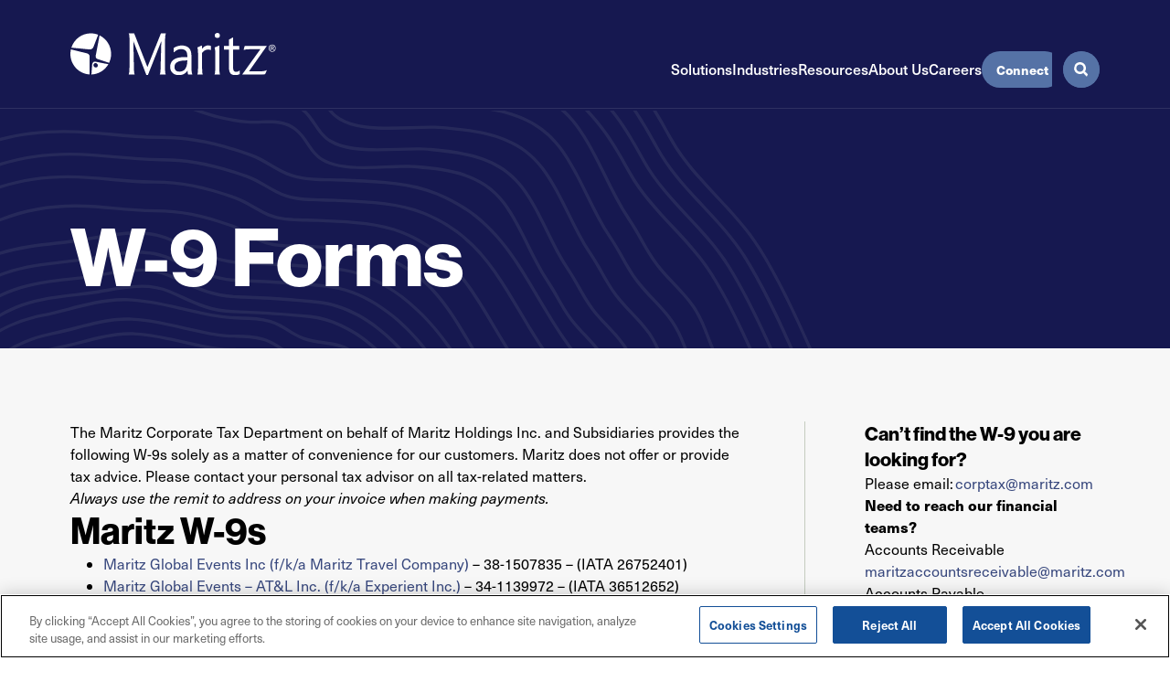

--- FILE ---
content_type: text/html; charset=UTF-8
request_url: https://maritz.com/w9/
body_size: 19590
content:
<!doctype html><html lang="en-US"><head><meta charset="UTF-8"><meta name="viewport" content="width=device-width, initial-scale=1"><link rel="profile" href="https://gmpg.org/xfn/11"><meta name='robots' content='noindex, nofollow' /><title>Maritz W9 Forms Download | Maritz</title><meta name="description" content="All of Maritz W9 forms are provided for the convenience of our customers." /><meta property="og:locale" content="en_US" /><meta property="og:type" content="article" /><meta property="og:title" content="Maritz W9 Forms" /><meta property="og:description" content="All of Maritz W9 forms are provided for the convenience of our customers." /><meta property="og:url" content="https://maritz.com/w9/" /><meta property="og:site_name" content="Maritz" /><meta property="article:publisher" content="https://www.facebook.com/maritzinc" /><meta property="article:modified_time" content="2026-01-12T14:51:26+00:00" /><meta name="twitter:card" content="summary_large_image" /><meta name="twitter:label1" content="Est. reading time" /><meta name="twitter:data1" content="1 minute" /> <script type="application/ld+json" class="yoast-schema-graph">{"@context":"https://schema.org","@graph":[{"@type":"WebPage","@id":"https://maritz.com/w9/","url":"https://maritz.com/w9/","name":"Maritz W9 Forms Download | Maritz","isPartOf":{"@id":"https://maritz.com/#website"},"datePublished":"2024-04-25T21:15:44+00:00","dateModified":"2026-01-12T14:51:26+00:00","description":"All of Maritz W9 forms are provided for the convenience of our customers.","breadcrumb":{"@id":"https://maritz.com/w9/#breadcrumb"},"inLanguage":"en-US","potentialAction":[{"@type":"ReadAction","target":["https://maritz.com/w9/"]}]},{"@type":"BreadcrumbList","@id":"https://maritz.com/w9/#breadcrumb","itemListElement":[{"@type":"ListItem","position":1,"name":"Home","item":"https://maritz.com/"},{"@type":"ListItem","position":2,"name":"Maritz W9 Forms"}]},{"@type":"WebSite","@id":"https://maritz.com/#website","url":"https://maritz.com/","name":"Maritz","description":"","publisher":{"@id":"https://maritz.com/#organization"},"potentialAction":[{"@type":"SearchAction","target":{"@type":"EntryPoint","urlTemplate":"https://maritz.com/?s={search_term_string}"},"query-input":{"@type":"PropertyValueSpecification","valueRequired":true,"valueName":"search_term_string"}}],"inLanguage":"en-US"},{"@type":"Organization","@id":"https://maritz.com/#organization","name":"Maritz","url":"https://maritz.com/","logo":{"@type":"ImageObject","inLanguage":"en-US","@id":"https://maritz.com/#/schema/logo/image/","url":"https://maritz.com/wp-content/uploads/2024/07/Maritz_logo_CMYK.jpg","contentUrl":"https://maritz.com/wp-content/uploads/2024/07/Maritz_logo_CMYK.jpg","width":1411,"height":287,"caption":"Maritz"},"image":{"@id":"https://maritz.com/#/schema/logo/image/"},"sameAs":["https://www.facebook.com/maritzinc","https://www.linkedin.com/company/maritz/"]}]}</script> <link rel='dns-prefetch' href='//js.hs-scripts.com' /><link rel='dns-prefetch' href='//www.google.com' /><link rel="alternate" type="application/rss+xml" title="Maritz &raquo; Feed" href="https://maritz.com/feed/" /><link rel="alternate" type="application/rss+xml" title="Maritz &raquo; Comments Feed" href="https://maritz.com/comments/feed/" /><link rel="alternate" title="oEmbed (JSON)" type="application/json+oembed" href="https://maritz.com/wp-json/oembed/1.0/embed?url=https%3A%2F%2Fmaritz.com%2Fw9%2F" /><link rel="alternate" title="oEmbed (XML)" type="text/xml+oembed" href="https://maritz.com/wp-json/oembed/1.0/embed?url=https%3A%2F%2Fmaritz.com%2Fw9%2F&#038;format=xml" /><meta name="robots" content="noindex,nofollow"/><link rel="stylesheet" type="text/css" href="https://use.typekit.net/iri8fli.css"><style id='wp-img-auto-sizes-contain-inline-css'>img:is([sizes=auto i],[sizes^="auto," i]){contain-intrinsic-size:3000px 1500px}
/*# sourceURL=wp-img-auto-sizes-contain-inline-css */</style><style id='wp-emoji-styles-inline-css'>img.wp-smiley, img.emoji {
		display: inline !important;
		border: none !important;
		box-shadow: none !important;
		height: 1em !important;
		width: 1em !important;
		margin: 0 0.07em !important;
		vertical-align: -0.1em !important;
		background: none !important;
		padding: 0 !important;
	}
/*# sourceURL=wp-emoji-styles-inline-css */</style><style id='global-styles-inline-css'>:root{--wp--preset--aspect-ratio--square: 1;--wp--preset--aspect-ratio--4-3: 4/3;--wp--preset--aspect-ratio--3-4: 3/4;--wp--preset--aspect-ratio--3-2: 3/2;--wp--preset--aspect-ratio--2-3: 2/3;--wp--preset--aspect-ratio--16-9: 16/9;--wp--preset--aspect-ratio--9-16: 9/16;--wp--preset--color--black: #000000;--wp--preset--color--cyan-bluish-gray: #abb8c3;--wp--preset--color--white: #ffffff;--wp--preset--color--pale-pink: #f78da7;--wp--preset--color--vivid-red: #cf2e2e;--wp--preset--color--luminous-vivid-orange: #ff6900;--wp--preset--color--luminous-vivid-amber: #fcb900;--wp--preset--color--light-green-cyan: #7bdcb5;--wp--preset--color--vivid-green-cyan: #00d084;--wp--preset--color--pale-cyan-blue: #8ed1fc;--wp--preset--color--vivid-cyan-blue: #0693e3;--wp--preset--color--vivid-purple: #9b51e0;--wp--preset--color--background: #ffffff;--wp--preset--color--foreground: #404040;--wp--preset--color--primary: #b91c1c;--wp--preset--color--secondary: #15803d;--wp--preset--color--tertiary: #0369a1;--wp--preset--gradient--vivid-cyan-blue-to-vivid-purple: linear-gradient(135deg,rgb(6,147,227) 0%,rgb(155,81,224) 100%);--wp--preset--gradient--light-green-cyan-to-vivid-green-cyan: linear-gradient(135deg,rgb(122,220,180) 0%,rgb(0,208,130) 100%);--wp--preset--gradient--luminous-vivid-amber-to-luminous-vivid-orange: linear-gradient(135deg,rgb(252,185,0) 0%,rgb(255,105,0) 100%);--wp--preset--gradient--luminous-vivid-orange-to-vivid-red: linear-gradient(135deg,rgb(255,105,0) 0%,rgb(207,46,46) 100%);--wp--preset--gradient--very-light-gray-to-cyan-bluish-gray: linear-gradient(135deg,rgb(238,238,238) 0%,rgb(169,184,195) 100%);--wp--preset--gradient--cool-to-warm-spectrum: linear-gradient(135deg,rgb(74,234,220) 0%,rgb(151,120,209) 20%,rgb(207,42,186) 40%,rgb(238,44,130) 60%,rgb(251,105,98) 80%,rgb(254,248,76) 100%);--wp--preset--gradient--blush-light-purple: linear-gradient(135deg,rgb(255,206,236) 0%,rgb(152,150,240) 100%);--wp--preset--gradient--blush-bordeaux: linear-gradient(135deg,rgb(254,205,165) 0%,rgb(254,45,45) 50%,rgb(107,0,62) 100%);--wp--preset--gradient--luminous-dusk: linear-gradient(135deg,rgb(255,203,112) 0%,rgb(199,81,192) 50%,rgb(65,88,208) 100%);--wp--preset--gradient--pale-ocean: linear-gradient(135deg,rgb(255,245,203) 0%,rgb(182,227,212) 50%,rgb(51,167,181) 100%);--wp--preset--gradient--electric-grass: linear-gradient(135deg,rgb(202,248,128) 0%,rgb(113,206,126) 100%);--wp--preset--gradient--midnight: linear-gradient(135deg,rgb(2,3,129) 0%,rgb(40,116,252) 100%);--wp--preset--font-size--small: 13px;--wp--preset--font-size--medium: 20px;--wp--preset--font-size--large: 36px;--wp--preset--font-size--x-large: 42px;--wp--preset--spacing--20: 0.44rem;--wp--preset--spacing--30: 0.67rem;--wp--preset--spacing--40: 1rem;--wp--preset--spacing--50: 1.5rem;--wp--preset--spacing--60: 2.25rem;--wp--preset--spacing--70: 3.38rem;--wp--preset--spacing--80: 5.06rem;--wp--preset--shadow--natural: 6px 6px 9px rgba(0, 0, 0, 0.2);--wp--preset--shadow--deep: 12px 12px 50px rgba(0, 0, 0, 0.4);--wp--preset--shadow--sharp: 6px 6px 0px rgba(0, 0, 0, 0.2);--wp--preset--shadow--outlined: 6px 6px 0px -3px rgb(255, 255, 255), 6px 6px rgb(0, 0, 0);--wp--preset--shadow--crisp: 6px 6px 0px rgb(0, 0, 0);}:root { --wp--style--global--content-size: 40rem;--wp--style--global--wide-size: 60rem; }:where(body) { margin: 0; }.wp-site-blocks > .alignleft { float: left; margin-right: 2em; }.wp-site-blocks > .alignright { float: right; margin-left: 2em; }.wp-site-blocks > .aligncenter { justify-content: center; margin-left: auto; margin-right: auto; }:where(.is-layout-flex){gap: 0.5em;}:where(.is-layout-grid){gap: 0.5em;}.is-layout-flow > .alignleft{float: left;margin-inline-start: 0;margin-inline-end: 2em;}.is-layout-flow > .alignright{float: right;margin-inline-start: 2em;margin-inline-end: 0;}.is-layout-flow > .aligncenter{margin-left: auto !important;margin-right: auto !important;}.is-layout-constrained > .alignleft{float: left;margin-inline-start: 0;margin-inline-end: 2em;}.is-layout-constrained > .alignright{float: right;margin-inline-start: 2em;margin-inline-end: 0;}.is-layout-constrained > .aligncenter{margin-left: auto !important;margin-right: auto !important;}.is-layout-constrained > :where(:not(.alignleft):not(.alignright):not(.alignfull)){max-width: var(--wp--style--global--content-size);margin-left: auto !important;margin-right: auto !important;}.is-layout-constrained > .alignwide{max-width: var(--wp--style--global--wide-size);}body .is-layout-flex{display: flex;}.is-layout-flex{flex-wrap: wrap;align-items: center;}.is-layout-flex > :is(*, div){margin: 0;}body .is-layout-grid{display: grid;}.is-layout-grid > :is(*, div){margin: 0;}body{padding-top: 0px;padding-right: 0px;padding-bottom: 0px;padding-left: 0px;}a:where(:not(.wp-element-button)){text-decoration: underline;}:root :where(.wp-element-button, .wp-block-button__link){background-color: #32373c;border-width: 0;color: #fff;font-family: inherit;font-size: inherit;font-style: inherit;font-weight: inherit;letter-spacing: inherit;line-height: inherit;padding-top: calc(0.667em + 2px);padding-right: calc(1.333em + 2px);padding-bottom: calc(0.667em + 2px);padding-left: calc(1.333em + 2px);text-decoration: none;text-transform: inherit;}.has-black-color{color: var(--wp--preset--color--black) !important;}.has-cyan-bluish-gray-color{color: var(--wp--preset--color--cyan-bluish-gray) !important;}.has-white-color{color: var(--wp--preset--color--white) !important;}.has-pale-pink-color{color: var(--wp--preset--color--pale-pink) !important;}.has-vivid-red-color{color: var(--wp--preset--color--vivid-red) !important;}.has-luminous-vivid-orange-color{color: var(--wp--preset--color--luminous-vivid-orange) !important;}.has-luminous-vivid-amber-color{color: var(--wp--preset--color--luminous-vivid-amber) !important;}.has-light-green-cyan-color{color: var(--wp--preset--color--light-green-cyan) !important;}.has-vivid-green-cyan-color{color: var(--wp--preset--color--vivid-green-cyan) !important;}.has-pale-cyan-blue-color{color: var(--wp--preset--color--pale-cyan-blue) !important;}.has-vivid-cyan-blue-color{color: var(--wp--preset--color--vivid-cyan-blue) !important;}.has-vivid-purple-color{color: var(--wp--preset--color--vivid-purple) !important;}.has-background-color{color: var(--wp--preset--color--background) !important;}.has-foreground-color{color: var(--wp--preset--color--foreground) !important;}.has-primary-color{color: var(--wp--preset--color--primary) !important;}.has-secondary-color{color: var(--wp--preset--color--secondary) !important;}.has-tertiary-color{color: var(--wp--preset--color--tertiary) !important;}.has-black-background-color{background-color: var(--wp--preset--color--black) !important;}.has-cyan-bluish-gray-background-color{background-color: var(--wp--preset--color--cyan-bluish-gray) !important;}.has-white-background-color{background-color: var(--wp--preset--color--white) !important;}.has-pale-pink-background-color{background-color: var(--wp--preset--color--pale-pink) !important;}.has-vivid-red-background-color{background-color: var(--wp--preset--color--vivid-red) !important;}.has-luminous-vivid-orange-background-color{background-color: var(--wp--preset--color--luminous-vivid-orange) !important;}.has-luminous-vivid-amber-background-color{background-color: var(--wp--preset--color--luminous-vivid-amber) !important;}.has-light-green-cyan-background-color{background-color: var(--wp--preset--color--light-green-cyan) !important;}.has-vivid-green-cyan-background-color{background-color: var(--wp--preset--color--vivid-green-cyan) !important;}.has-pale-cyan-blue-background-color{background-color: var(--wp--preset--color--pale-cyan-blue) !important;}.has-vivid-cyan-blue-background-color{background-color: var(--wp--preset--color--vivid-cyan-blue) !important;}.has-vivid-purple-background-color{background-color: var(--wp--preset--color--vivid-purple) !important;}.has-background-background-color{background-color: var(--wp--preset--color--background) !important;}.has-foreground-background-color{background-color: var(--wp--preset--color--foreground) !important;}.has-primary-background-color{background-color: var(--wp--preset--color--primary) !important;}.has-secondary-background-color{background-color: var(--wp--preset--color--secondary) !important;}.has-tertiary-background-color{background-color: var(--wp--preset--color--tertiary) !important;}.has-black-border-color{border-color: var(--wp--preset--color--black) !important;}.has-cyan-bluish-gray-border-color{border-color: var(--wp--preset--color--cyan-bluish-gray) !important;}.has-white-border-color{border-color: var(--wp--preset--color--white) !important;}.has-pale-pink-border-color{border-color: var(--wp--preset--color--pale-pink) !important;}.has-vivid-red-border-color{border-color: var(--wp--preset--color--vivid-red) !important;}.has-luminous-vivid-orange-border-color{border-color: var(--wp--preset--color--luminous-vivid-orange) !important;}.has-luminous-vivid-amber-border-color{border-color: var(--wp--preset--color--luminous-vivid-amber) !important;}.has-light-green-cyan-border-color{border-color: var(--wp--preset--color--light-green-cyan) !important;}.has-vivid-green-cyan-border-color{border-color: var(--wp--preset--color--vivid-green-cyan) !important;}.has-pale-cyan-blue-border-color{border-color: var(--wp--preset--color--pale-cyan-blue) !important;}.has-vivid-cyan-blue-border-color{border-color: var(--wp--preset--color--vivid-cyan-blue) !important;}.has-vivid-purple-border-color{border-color: var(--wp--preset--color--vivid-purple) !important;}.has-background-border-color{border-color: var(--wp--preset--color--background) !important;}.has-foreground-border-color{border-color: var(--wp--preset--color--foreground) !important;}.has-primary-border-color{border-color: var(--wp--preset--color--primary) !important;}.has-secondary-border-color{border-color: var(--wp--preset--color--secondary) !important;}.has-tertiary-border-color{border-color: var(--wp--preset--color--tertiary) !important;}.has-vivid-cyan-blue-to-vivid-purple-gradient-background{background: var(--wp--preset--gradient--vivid-cyan-blue-to-vivid-purple) !important;}.has-light-green-cyan-to-vivid-green-cyan-gradient-background{background: var(--wp--preset--gradient--light-green-cyan-to-vivid-green-cyan) !important;}.has-luminous-vivid-amber-to-luminous-vivid-orange-gradient-background{background: var(--wp--preset--gradient--luminous-vivid-amber-to-luminous-vivid-orange) !important;}.has-luminous-vivid-orange-to-vivid-red-gradient-background{background: var(--wp--preset--gradient--luminous-vivid-orange-to-vivid-red) !important;}.has-very-light-gray-to-cyan-bluish-gray-gradient-background{background: var(--wp--preset--gradient--very-light-gray-to-cyan-bluish-gray) !important;}.has-cool-to-warm-spectrum-gradient-background{background: var(--wp--preset--gradient--cool-to-warm-spectrum) !important;}.has-blush-light-purple-gradient-background{background: var(--wp--preset--gradient--blush-light-purple) !important;}.has-blush-bordeaux-gradient-background{background: var(--wp--preset--gradient--blush-bordeaux) !important;}.has-luminous-dusk-gradient-background{background: var(--wp--preset--gradient--luminous-dusk) !important;}.has-pale-ocean-gradient-background{background: var(--wp--preset--gradient--pale-ocean) !important;}.has-electric-grass-gradient-background{background: var(--wp--preset--gradient--electric-grass) !important;}.has-midnight-gradient-background{background: var(--wp--preset--gradient--midnight) !important;}.has-small-font-size{font-size: var(--wp--preset--font-size--small) !important;}.has-medium-font-size{font-size: var(--wp--preset--font-size--medium) !important;}.has-large-font-size{font-size: var(--wp--preset--font-size--large) !important;}.has-x-large-font-size{font-size: var(--wp--preset--font-size--x-large) !important;}
:where(.wp-block-post-template.is-layout-flex){gap: 1.25em;}:where(.wp-block-post-template.is-layout-grid){gap: 1.25em;}
:where(.wp-block-term-template.is-layout-flex){gap: 1.25em;}:where(.wp-block-term-template.is-layout-grid){gap: 1.25em;}
:where(.wp-block-columns.is-layout-flex){gap: 2em;}:where(.wp-block-columns.is-layout-grid){gap: 2em;}
:root :where(.wp-block-pullquote){font-size: 1.5em;line-height: 1.6;}
/*# sourceURL=global-styles-inline-css */</style><link rel='stylesheet' id='maritz_site-style-css' href='https://maritz.com/wp-content/cache/autoptimize/1/css/autoptimize_single_dcc5837a35a7987e66c07bf4887ccc29.css?ver=0.1.0' media='all' /><link rel='stylesheet' id='elementor-frontend-css' href='https://maritz.com/wp-content/uploads/elementor/css/custom-frontend.min.css?ver=1768929406' media='all' /><link rel='stylesheet' id='elementor-post-32-css' href='https://maritz.com/wp-content/cache/autoptimize/1/css/autoptimize_single_7cc29b08b9ab9d8edc96c4b7902247a1.css?ver=1768929406' media='all' /><link rel='stylesheet' id='elementor-post-65-css' href='https://maritz.com/wp-content/cache/autoptimize/1/css/autoptimize_single_428dd2f83d818f59c08d43ed54d62c0a.css?ver=1768931877' media='all' /> <script src="https://maritz.com/wp-includes/js/jquery/jquery.min.js?ver=3.7.1" id="jquery-core-js"></script> <script defer src="https://maritz.com/wp-includes/js/jquery/jquery-migrate.min.js?ver=3.4.1" id="jquery-migrate-js"></script> <link rel="https://api.w.org/" href="https://maritz.com/wp-json/" /><link rel="alternate" title="JSON" type="application/json" href="https://maritz.com/wp-json/wp/v2/pages/65" /><link rel="EditURI" type="application/rsd+xml" title="RSD" href="https://maritz.com/xmlrpc.php?rsd" /><meta name="generator" content="WordPress 6.9" /><link rel='shortlink' href='https://maritz.com/?p=65' />  <script defer src="[data-uri]"></script> <meta name="generator" content="Elementor 3.33.3; features: e_font_icon_svg, additional_custom_breakpoints; settings: css_print_method-external, google_font-enabled, font_display-swap">  <script type="text/javascript" src="https://cdn.cookielaw.org/consent/db6e8843-71f1-4d6e-b94b-842ba95f4ff0/OtAutoBlock.js" ></script> <script src="https://cdn.cookielaw.org/scripttemplates/otSDKStub.js"  type="text/javascript" charset="UTF-8" data-domain-script="db6e8843-71f1-4d6e-b94b-842ba95f4ff0" ></script> <script defer src="[data-uri]"></script>    <script defer src="[data-uri]"></script>    <script defer src="[data-uri]"></script> <style>.e-con.e-parent:nth-of-type(n+4):not(.e-lazyloaded):not(.e-no-lazyload),
				.e-con.e-parent:nth-of-type(n+4):not(.e-lazyloaded):not(.e-no-lazyload) * {
					background-image: none !important;
				}
				@media screen and (max-height: 1024px) {
					.e-con.e-parent:nth-of-type(n+3):not(.e-lazyloaded):not(.e-no-lazyload),
					.e-con.e-parent:nth-of-type(n+3):not(.e-lazyloaded):not(.e-no-lazyload) * {
						background-image: none !important;
					}
				}
				@media screen and (max-height: 640px) {
					.e-con.e-parent:nth-of-type(n+2):not(.e-lazyloaded):not(.e-no-lazyload),
					.e-con.e-parent:nth-of-type(n+2):not(.e-lazyloaded):not(.e-no-lazyload) * {
						background-image: none !important;
					}
				}</style><link rel="icon" href="https://maritz.com/wp-content/uploads/2024/04/android-chrome-512x512-1-150x150.png?ver=1732050623" sizes="32x32" /><link rel="icon" href="https://maritz.com/wp-content/uploads/2024/04/android-chrome-512x512-1-300x300.png?ver=1732050623" sizes="192x192" /><link rel="apple-touch-icon" href="https://maritz.com/wp-content/uploads/2024/04/android-chrome-512x512-1-300x300.png?ver=1732050623" /><meta name="msapplication-TileImage" content="https://maritz.com/wp-content/uploads/2024/04/android-chrome-512x512-1-300x300.png?ver=1732050623" /><style id="wp-custom-css">body .gform_wrapper .gform_heading .gform_title { 	    
	color: var(--e-global-color-text) !important;	
	    font-family: neue-haas-grotesk-display, sans-serif !important;
    font-size: 1.5rem !important;
    line-height: 2rem !important;
    font-weight: 700 !important;
}

body .gform_wrapper .gform_heading .gform_description{ 
	color: var(--e-global-color-text) !important;	
	    line-height: 2.5rem !important;
}

body .gform_wrapper .gform_footer input[type=submit] 
{
    background: #F1645C !important;
    border-color: #F1645C !important;
    color: #ffffff !important;
    font-size: 12px !important;
    line-height: 12px !important;
    font-family: arial, helvetica, sans-serif !important;
}

body .maritz_resource .gform_wrapper .gform_footer input[type=submit] 
{
  border-color: #5572A6 !important;
  background-color: #5572A6 !important;
  border-radius: 24px !important;
  border-width: 2px !important;
  padding-top: 7px !important;
  padding-bottom: 7px !important;
  padding-left: 14px !important;
  padding-right: 14px !important;
  font-family: neue-haas-unica, sans-serif !important;
  font-size: 0.875rem !important;
  line-height: 1.25rem !important;
  font-weight: 700 !important;
  line-height: 22px !important;	
}

body .maritz_resource .gform_wrapper .gform_footer input[type=submit]:hover{
  --tw-bg-opacity: 1;
  border-color: rgb(200 228 242 / var(--tw-bg-opacity)) !important;	
  background-color: rgb(200 228 242 / var(--tw-bg-opacity)) !important;
  --tw-text-opacity: 1;
  color: rgb(22 24 80 / var(--tw-text-opacity)) !important;
}


body .gform_wrapper .gform_body .gform_fields .gfield .gform-field-label  {
		color: var(--e-global-color-text) !important;
	    font-family: arial, helvetica, sans-serif !important;
    font-size: 13px !important;
}

body .gform_wrapper .gform_body .gform_fields .gfield .gfield_description {
		color: var(--e-global-color-text) !important;
	    font-family: arial, helvetica, sans-serif !important;
}

body .gform_wrapper .gform_body .gform_fields .gfield .gfield_label .gfield_required {
	color: red !important;
}

body .gform_wrapper .gform_heading .gform_required_legend{
	color: red !important;
}

body .form-light .gform_wrapper .gform_heading .gform_title{
color: #161850 !important;
}

body .form-light .gform_wrapper .gform_body .gform_fields .gfield .gform-field-label{
color: #161850 !important;
}

body .form-light .gform_wrapper .gform_heading .gform_description{ 
color: #161850 !important;
}

body .form-light .gform_wrapper .gform_body .gform_fields .gfield .gfield_description {
color: #161850 !important;
}</style></head><body class="wp-singular page-template-default page page-id-65 wp-custom-logo wp-embed-responsive wp-theme-maritz_sitetheme elementor-default elementor-template-full-width elementor-kit-32 elementor-page elementor-page-65"> <noscript><iframe src="https://www.googletagmanager.com/ns.html?id=GTM-KZXNNP76"
height="0" width="0" style="display:none;visibility:hidden"></iframe></noscript><div id="page"> <a href="#content" class="sr-only">Skip to content</a><header id="masthead"><div><header data-elementor-type="header" data-elementor-id="89" class="elementor elementor-89" data-elementor-post-type="elementor_library"><div class="elementor-element elementor-element-4922ffd e-flex e-con-boxed e-con e-parent" data-id="4922ffd" data-element_type="container" data-settings="{&quot;background_background&quot;:&quot;classic&quot;,&quot;sticky&quot;:&quot;top&quot;,&quot;sticky_effects_offset&quot;:120,&quot;animation&quot;:&quot;none&quot;,&quot;sticky_on&quot;:[&quot;desktop&quot;,&quot;tablet&quot;,&quot;mobile&quot;],&quot;sticky_offset&quot;:0,&quot;sticky_anchor_link_offset&quot;:0}"><div class="e-con-inner"><div class="elementor-element elementor-element-9730a9b elementor-widget elementor-widget-theme-site-logo elementor-widget-image" data-id="9730a9b" data-element_type="widget" data-widget_type="theme-site-logo.default"><div class="elementor-widget-container"> <a href="https://maritz.com"> <img width="251" height="51" src="https://maritz.com/wp-content/uploads/2024/04/Maritz_Logo.svg" class="attachment-full size-full wp-image-287" alt="Maritz Logo" /> </a></div></div><div class="elementor-element elementor-element-9708040 e-con-full header-content-container e-flex e-con e-child" data-id="9708040" data-element_type="container"><div class="elementor-element elementor-element-fa85f81 e-con-full header-nav-container e-flex e-con e-child" data-id="fa85f81" data-element_type="container"><div class="elementor-element elementor-element-04a7ced elementor-widget elementor-widget-button" data-id="04a7ced" data-element_type="widget" data-widget_type="button.default"><div class="elementor-widget-container"><div class="elementor-button-wrapper"> <a class="elementor-button elementor-button-link elementor-size-sm" href="https://maritz.com/connect/"> <span class="elementor-button-content-wrapper"> <span class="elementor-button-text">Connect</span> </span> </a></div></div></div><div class="elementor-element elementor-element-b10edd1 elementor-nav-menu--dropdown-tablet elementor-nav-menu__text-align-aside elementor-nav-menu--toggle elementor-nav-menu--burger elementor-widget elementor-widget-nav-menu" data-id="b10edd1" data-element_type="widget" data-settings="{&quot;submenu_icon&quot;:{&quot;value&quot;:&quot;&lt;svg aria-hidden=\&quot;true\&quot; class=\&quot;e-font-icon-svg e-fas-plus\&quot; viewBox=\&quot;0 0 448 512\&quot; xmlns=\&quot;http:\/\/www.w3.org\/2000\/svg\&quot;&gt;&lt;path d=\&quot;M416 208H272V64c0-17.67-14.33-32-32-32h-32c-17.67 0-32 14.33-32 32v144H32c-17.67 0-32 14.33-32 32v32c0 17.67 14.33 32 32 32h144v144c0 17.67 14.33 32 32 32h32c17.67 0 32-14.33 32-32V304h144c17.67 0 32-14.33 32-32v-32c0-17.67-14.33-32-32-32z\&quot;&gt;&lt;\/path&gt;&lt;\/svg&gt;&quot;,&quot;library&quot;:&quot;fa-solid&quot;},&quot;layout&quot;:&quot;horizontal&quot;,&quot;toggle&quot;:&quot;burger&quot;}" data-widget_type="nav-menu.default"><div class="elementor-widget-container"><nav aria-label="Menu" class="elementor-nav-menu--main elementor-nav-menu__container elementor-nav-menu--layout-horizontal e--pointer-underline e--animation-fade"><ul id="menu-1-b10edd1" class="elementor-nav-menu"><li class="menu-item menu-item-type-post_type menu-item-object-page menu-item-has-children menu-item-53"><a href="https://maritz.com/solutions/" class="elementor-item">Solutions</a><ul class="sub-menu elementor-nav-menu--dropdown"><li class="menu-item menu-item-type-post_type menu-item-object-page menu-item-1003"><a href="https://maritz.com/solutions/automotive/" class="elementor-sub-item">Automotive</a></li><li class="menu-item menu-item-type-post_type menu-item-object-page menu-item-1004"><a href="https://maritz.com/solutions/business-events/" class="elementor-sub-item">Business Events</a></li><li class="menu-item menu-item-type-post_type menu-item-object-page menu-item-1005"><a href="https://maritz.com/solutions/channel-partner-engagement/" class="elementor-sub-item">Channel Partner Engagement</a></li><li class="menu-item menu-item-type-post_type menu-item-object-page menu-item-1006"><a href="https://maritz.com/solutions/employee-rewards/" class="elementor-sub-item">Employee Rewards</a></li><li class="menu-item menu-item-type-post_type menu-item-object-page menu-item-1007"><a href="https://maritz.com/solutions/loyalty-rewards/" class="elementor-sub-item">Loyalty Rewards</a></li><li class="menu-item menu-item-type-post_type menu-item-object-page menu-item-1008"><a href="https://maritz.com/solutions/sales-incentives/" class="elementor-sub-item">Sales Incentives</a></li></ul></li><li class="menu-item menu-item-type-post_type menu-item-object-page menu-item-has-children menu-item-52"><a href="https://maritz.com/industries/" class="elementor-item">Industries</a><ul class="sub-menu elementor-nav-menu--dropdown"><li class="menu-item menu-item-type-post_type menu-item-object-page menu-item-992"><a href="https://maritz.com/industries/airlines/" class="elementor-sub-item">Airlines</a></li><li class="menu-item menu-item-type-post_type menu-item-object-page menu-item-993"><a href="https://maritz.com/industries/associations-trade-shows/" class="elementor-sub-item">Associations / Trade Shows</a></li><li class="menu-item menu-item-type-post_type menu-item-object-page menu-item-994"><a href="https://maritz.com/industries/automotive/" class="elementor-sub-item">Automotive</a></li><li class="menu-item menu-item-type-post_type menu-item-object-page menu-item-995"><a href="https://maritz.com/industries/esports-gaming-events/" class="elementor-sub-item">Esports Gaming Events</a></li><li class="menu-item menu-item-type-post_type menu-item-object-page menu-item-996"><a href="https://maritz.com/industries/financial-services/" class="elementor-sub-item">Financial Services &amp; Insurance</a></li><li class="menu-item menu-item-type-post_type menu-item-object-page menu-item-997"><a href="https://maritz.com/industries/hospitality/" class="elementor-sub-item">Hospitality​</a></li><li class="menu-item menu-item-type-post_type menu-item-object-page menu-item-998"><a href="https://maritz.com/industries/life-sciences-and-healthcare/" class="elementor-sub-item">Life Sciences &#038; Healthcare</a></li><li class="menu-item menu-item-type-post_type menu-item-object-page menu-item-999"><a href="https://maritz.com/industries/manufacturing/" class="elementor-sub-item">Manufacturing​</a></li><li class="menu-item menu-item-type-post_type menu-item-object-page menu-item-1000"><a href="https://maritz.com/industries/tech/" class="elementor-sub-item">Tech</a></li><li class="menu-item menu-item-type-post_type menu-item-object-page menu-item-1001"><a href="https://maritz.com/industries/transportation-electrification/" class="elementor-sub-item">Transportation Electrification</a></li></ul></li><li class="menu-item menu-item-type-post_type menu-item-object-page menu-item-51"><a href="https://maritz.com/resources/" class="elementor-item">Resources</a></li><li class="menu-item menu-item-type-post_type menu-item-object-page menu-item-50"><a href="https://maritz.com/about-us/" class="elementor-item">About Us</a></li><li class="menu-item menu-item-type-post_type menu-item-object-page menu-item-49"><a href="https://maritz.com/careers/" class="elementor-item">Careers</a></li></ul></nav><div class="elementor-menu-toggle" role="button" tabindex="0" aria-label="Menu Toggle" aria-expanded="false"> <span class="elementor-menu-toggle__icon--open"><svg xmlns="http://www.w3.org/2000/svg" xmlns:xlink="http://www.w3.org/1999/xlink" width="32px" height="24px" viewBox="0 0 32 24"><title>Shape</title><g id="Symbols" stroke="none" stroke-width="1" fill="none" fill-rule="evenodd"><g id="mobile/header" transform="translate(-306, -27)" fill="#FFFFFF" fill-rule="nonzero"><g id="menu-rounded" transform="translate(200, 19)"><path d="M136.4,28.2794405 L107.6,28.2794405 C106.71681,28.2794405 106,28.996251 106,29.8794405 C106,30.7626823 106.71681,31.4794928 107.6,31.4794928 L136.4,31.4794928 C137.28319,31.4794928 138,30.7626823 138,29.8793882 C138,28.996251 137.28319,28.2794405 136.4,28.2794405 Z M107.6,11.8794405 L136.4,11.8794405 C137.28319,11.8794405 138,11.1626823 138,10.2794405 C138,9.39619869 137.28319,8.67944052 136.4,8.67944052 L107.6,8.67944052 C106.71681,8.67949281 106,9.39625098 106,10.2794928 C106,11.1626823 106.71681,11.8794405 107.6,11.8794405 Z M136.4,18.4794405 L107.6,18.4794405 C106.71681,18.4794405 106,19.196251 106,20.0794928 C106,20.9627346 106.71681,21.6794928 107.6,21.6794928 L136.4,21.6794928 C137.28319,21.6794928 138,20.9626823 138,20.0794928 C138,19.1963033 137.28319,18.4794405 136.4,18.4794405 Z" id="Shape"></path></g></g></g></svg></span><span class="elementor-menu-toggle__icon--close"><svg xmlns="http://www.w3.org/2000/svg" xmlns:xlink="http://www.w3.org/1999/xlink" width="24px" height="24px" viewBox="0 0 24 24"><title>Combined Shape</title><g id="Designs" stroke="none" stroke-width="1" fill="none" fill-rule="evenodd"><g id="Mobile_Nav" transform="translate(-314, -26)" fill="#FFFFFF"><g id="close" transform="translate(313.993, 25.993)"><path d="M3.43810292,0.585786438 L12.007,9.154 L20.5758911,0.585786438 C21.3569397,-0.195262146 22.6232697,-0.195262146 23.4043183,0.585786438 L23.4282076,0.609675792 C24.2092562,1.39072438 24.2092562,2.65705433 23.4282076,3.43810292 L14.86,12.007 L23.4282076,20.5758911 C24.2092562,21.3569397 24.2092562,22.6232697 23.4282076,23.4043183 L23.4043183,23.4282076 C22.6232697,24.2092562 21.3569397,24.2092562 20.5758911,23.4282076 L12.007,14.86 L3.43810292,23.4282076 C2.65705433,24.2092562 1.39072438,24.2092562 0.609675792,23.4282076 L0.585786438,23.4043183 C-0.195262146,22.6232697 -0.195262146,21.3569397 0.585786438,20.5758911 L9.154,12.007 L0.585786438,3.43810292 C-0.195262146,2.65705433 -0.195262146,1.39072438 0.585786438,0.609675792 L0.609675792,0.585786438 C1.39072438,-0.195262146 2.65705433,-0.195262146 3.43810292,0.585786438 Z" id="Combined-Shape"></path></g></g></g></svg></span></div><nav class="elementor-nav-menu--dropdown elementor-nav-menu__container" aria-hidden="true"><ul id="menu-2-b10edd1" class="elementor-nav-menu"><search role="search"><form class="elementor-search-form" action="/" method="get" data-hs-cf-bound="true"><div class="elementor-search-form__container"><label class="elementor-screen-only" for="elementor-search-form-73c2408A">Search</label><input id="elementor-search-form-73c2408A" placeholder="Search..." class="elementor-search-form__input" type="search" name="s" value=""><button class="elementor-search-form__submit" type="submit" aria-label="Search"><div class="e-font-icon-svg-container"><svg class="fa fa-search e-font-icon-svg e-fas-search" viewBox="0 0 512 512" xmlns="http://www.w3.org/2000/svg"><path d="M505 442.7L405.3 343c-4.5-4.5-10.6-7-17-7H372c27.6-35.3 44-79.7 44-128C416 93.1 322.9 0 208 0S0 93.1 0 208s93.1 208 208 208c48.3 0 92.7-16.4 128-44v16.3c0 6.4 2.5 12.5 7 17l99.7 99.7c9.4 9.4 24.6 9.4 33.9 0l28.3-28.3c9.4-9.4 9.4-24.6.1-34zM208 336c-70.7 0-128-57.2-128-128 0-70.7 57.2-128 128-128 70.7 0 128 57.2 128 128 0 70.7-57.2 128-128 128z"></path></svg></div><span class="elementor-screen-only">Search</span></button></div></form></search><li class="menu-item menu-item-type-post_type menu-item-object-page menu-item-has-children menu-item-53"><a href="https://maritz.com/solutions/" class="elementor-item" tabindex="-1">Solutions</a><ul class="sub-menu elementor-nav-menu--dropdown"><li class="menu-item menu-item-type-post_type menu-item-object-page menu-item-1003"><a href="https://maritz.com/solutions/automotive/" class="elementor-sub-item" tabindex="-1">Automotive</a></li><li class="menu-item menu-item-type-post_type menu-item-object-page menu-item-1004"><a href="https://maritz.com/solutions/business-events/" class="elementor-sub-item" tabindex="-1">Business Events</a></li><li class="menu-item menu-item-type-post_type menu-item-object-page menu-item-1005"><a href="https://maritz.com/solutions/channel-partner-engagement/" class="elementor-sub-item" tabindex="-1">Channel Partner Engagement</a></li><li class="menu-item menu-item-type-post_type menu-item-object-page menu-item-1006"><a href="https://maritz.com/solutions/employee-rewards/" class="elementor-sub-item" tabindex="-1">Employee Rewards</a></li><li class="menu-item menu-item-type-post_type menu-item-object-page menu-item-1007"><a href="https://maritz.com/solutions/loyalty-rewards/" class="elementor-sub-item" tabindex="-1">Loyalty Rewards</a></li><li class="menu-item menu-item-type-post_type menu-item-object-page menu-item-1008"><a href="https://maritz.com/solutions/sales-incentives/" class="elementor-sub-item" tabindex="-1">Sales Incentives</a></li></ul></li><li class="menu-item menu-item-type-post_type menu-item-object-page menu-item-has-children menu-item-52"><a href="https://maritz.com/industries/" class="elementor-item" tabindex="-1">Industries</a><ul class="sub-menu elementor-nav-menu--dropdown"><li class="menu-item menu-item-type-post_type menu-item-object-page menu-item-992"><a href="https://maritz.com/industries/airlines/" class="elementor-sub-item" tabindex="-1">Airlines</a></li><li class="menu-item menu-item-type-post_type menu-item-object-page menu-item-993"><a href="https://maritz.com/industries/associations-trade-shows/" class="elementor-sub-item" tabindex="-1">Associations / Trade Shows</a></li><li class="menu-item menu-item-type-post_type menu-item-object-page menu-item-994"><a href="https://maritz.com/industries/automotive/" class="elementor-sub-item" tabindex="-1">Automotive</a></li><li class="menu-item menu-item-type-post_type menu-item-object-page menu-item-995"><a href="https://maritz.com/industries/esports-gaming-events/" class="elementor-sub-item" tabindex="-1">Esports Gaming Events</a></li><li class="menu-item menu-item-type-post_type menu-item-object-page menu-item-996"><a href="https://maritz.com/industries/financial-services/" class="elementor-sub-item" tabindex="-1">Financial Services &amp; Insurance</a></li><li class="menu-item menu-item-type-post_type menu-item-object-page menu-item-997"><a href="https://maritz.com/industries/hospitality/" class="elementor-sub-item" tabindex="-1">Hospitality​</a></li><li class="menu-item menu-item-type-post_type menu-item-object-page menu-item-998"><a href="https://maritz.com/industries/life-sciences-and-healthcare/" class="elementor-sub-item" tabindex="-1">Life Sciences &#038; Healthcare</a></li><li class="menu-item menu-item-type-post_type menu-item-object-page menu-item-999"><a href="https://maritz.com/industries/manufacturing/" class="elementor-sub-item" tabindex="-1">Manufacturing​</a></li><li class="menu-item menu-item-type-post_type menu-item-object-page menu-item-1000"><a href="https://maritz.com/industries/tech/" class="elementor-sub-item" tabindex="-1">Tech</a></li><li class="menu-item menu-item-type-post_type menu-item-object-page menu-item-1001"><a href="https://maritz.com/industries/transportation-electrification/" class="elementor-sub-item" tabindex="-1">Transportation Electrification</a></li></ul></li><li class="menu-item menu-item-type-post_type menu-item-object-page menu-item-51"><a href="https://maritz.com/resources/" class="elementor-item" tabindex="-1">Resources</a></li><li class="menu-item menu-item-type-post_type menu-item-object-page menu-item-50"><a href="https://maritz.com/about-us/" class="elementor-item" tabindex="-1">About Us</a></li><li class="menu-item menu-item-type-post_type menu-item-object-page menu-item-49"><a href="https://maritz.com/careers/" class="elementor-item" tabindex="-1">Careers</a></li></ul></nav></div></div></div><div class="elementor-element elementor-element-73c2408 elementor-search-form--skin-classic elementor-search-form--button-type-icon elementor-search-form--icon-search elementor-widget elementor-widget-search-form" data-id="73c2408" data-element_type="widget" id="desktop-search" data-settings="{&quot;skin&quot;:&quot;classic&quot;}" data-widget_type="search-form.default"><div class="elementor-widget-container"> <search role="search"><form class="elementor-search-form" action="https://maritz.com" method="get"><div class="elementor-search-form__container"> <label class="elementor-screen-only" for="elementor-search-form-73c2408">Search</label> <input id="elementor-search-form-73c2408" placeholder="Search..." class="elementor-search-form__input" type="search" name="s" value=""> <button class="elementor-search-form__submit" type="submit" aria-label="Search"><div class="e-font-icon-svg-container"><svg class="fa fa-search e-font-icon-svg e-fas-search" viewBox="0 0 512 512" xmlns="http://www.w3.org/2000/svg"><path d="M505 442.7L405.3 343c-4.5-4.5-10.6-7-17-7H372c27.6-35.3 44-79.7 44-128C416 93.1 322.9 0 208 0S0 93.1 0 208s93.1 208 208 208c48.3 0 92.7-16.4 128-44v16.3c0 6.4 2.5 12.5 7 17l99.7 99.7c9.4 9.4 24.6 9.4 33.9 0l28.3-28.3c9.4-9.4 9.4-24.6.1-34zM208 336c-70.7 0-128-57.2-128-128 0-70.7 57.2-128 128-128 70.7 0 128 57.2 128 128 0 70.7-57.2 128-128 128z"></path></svg></div> </button></div></form> </search></div></div></div></div></div></header></div></header><main id="content"><div data-elementor-type="wp-page" data-elementor-id="65" class="elementor elementor-65" data-elementor-post-type="page"><div class="elementor-element elementor-element-14213a7 e-con-full e-flex e-con e-parent" data-id="14213a7" data-element_type="container"><div class="elementor-element elementor-element-e253a32 elementor-widget elementor-widget-hero-maritz" data-id="e253a32" data-element_type="widget" data-widget_type="hero-maritz.default"><div class="elementor-widget-container"><div class="elementor-maritz-hero   flat-hero  "><div class="content-container"><div class="left-content"><div class="headings"><h1 class="title"> W-9 Forms</h1></div></div></div></div></div></div></div><div class="elementor-element elementor-element-3607519 section-simple-sidebar-column e-flex e-con-boxed e-con e-parent" data-id="3607519" data-element_type="container"><div class="e-con-inner"><div class="elementor-element elementor-element-edbff3d e-con-full section-content-container e-flex e-con e-child" data-id="edbff3d" data-element_type="container"><div class="elementor-element elementor-element-477ba0f elementor-widget elementor-widget-text-editor" data-id="477ba0f" data-element_type="widget" data-widget_type="text-editor.default"><div class="elementor-widget-container"><p><span class="TextRun SCXW176147202 BCX0" lang="EN-US" xml:lang="EN-US" data-contrast="auto"><span class="NormalTextRun SCXW176147202 BCX0" data-ccp-parastyle="paragraph" data-ccp-parastyle-defn="{&quot;ObjectId&quot;:&quot;5631a56a-8283-4057-a272-089ea58b7c8e|155&quot;,&quot;ClassId&quot;:1073872969,&quot;Properties&quot;:[268442635,&quot;24&quot;,469777841,&quot;Times New Roman&quot;,469777842,&quot;Times New Roman&quot;,469777843,&quot;Times New Roman&quot;,469777844,&quot;Times New Roman&quot;,469769226,&quot;Times New Roman,Arial Unicode MS&quot;,335559704,&quot;1025&quot;,335559705,&quot;1033&quot;,335551547,&quot;1033&quot;,469775450,&quot;paragraph&quot;,201340122,&quot;2&quot;,134233614,&quot;true&quot;,469778129,&quot;paragraph&quot;,335572020,&quot;1&quot;,134233118,&quot;true&quot;,134233117,&quot;true&quot;,469778324,&quot;Normal&quot;]}">The Maritz Corporate Tax Department on behalf of Maritz Holdings Inc. and Subsidiaries provides the following W-9s solely as a matter of convenience for our customers. Maritz does not offer or </span><span class="NormalTextRun SCXW176147202 BCX0" data-ccp-parastyle="paragraph">provide</span><span class="NormalTextRun SCXW176147202 BCX0" data-ccp-parastyle="paragraph"> tax advice. Please contact your personal tax advisor on all tax-related matters. </span></span></p><p><em><span class="TextRun SCXW148343050 BCX0" lang="EN-US" xml:lang="EN-US" data-contrast="auto"><span class="NormalTextRun SCXW148343050 BCX0" data-ccp-parastyle="paragraph" data-ccp-parastyle-defn="{&quot;ObjectId&quot;:&quot;5631a56a-8283-4057-a272-089ea58b7c8e|155&quot;,&quot;ClassId&quot;:1073872969,&quot;Properties&quot;:[268442635,&quot;24&quot;,469777841,&quot;Times New Roman&quot;,469777842,&quot;Times New Roman&quot;,469777843,&quot;Times New Roman&quot;,469777844,&quot;Times New Roman&quot;,469769226,&quot;Times New Roman,Arial Unicode MS&quot;,335559704,&quot;1025&quot;,335559705,&quot;1033&quot;,335551547,&quot;1033&quot;,469775450,&quot;paragraph&quot;,201340122,&quot;2&quot;,134233614,&quot;true&quot;,469778129,&quot;paragraph&quot;,335572020,&quot;1&quot;,134233118,&quot;true&quot;,134233117,&quot;true&quot;,469778324,&quot;Normal&quot;]}">Always use the remit to address on your invoice when making payments.</span></span><span class="EOP SCXW148343050 BCX0" data-ccp-props="{&quot;134233117&quot;:false,&quot;134233118&quot;:false,&quot;335559685&quot;:-30,&quot;335559737&quot;:-30,&quot;335559738&quot;:0,&quot;335559739&quot;:0}"> </span></em></p></div></div><div class="elementor-element elementor-element-2349580 elementor-widget elementor-widget-text-editor" data-id="2349580" data-element_type="widget" data-widget_type="text-editor.default"><div class="elementor-widget-container"><h2><span lang="EN-US" xml:lang="EN-US" data-contrast="auto">M</span><span lang="EN-US" xml:lang="EN-US" data-contrast="auto">aritz</span><span class="TextRun SCXW65080411 BCX0" lang="EN-US" xml:lang="EN-US" data-contrast="auto"><span class="NormalTextRun SCXW65080411 BCX0" data-ccp-charstyle="normaltextrun"> W-9s</span></span></h2><ul><li data-leveltext="" data-font="Symbol" data-listid="1" data-list-defn-props="{&quot;335552541&quot;:1,&quot;335559685&quot;:720,&quot;335559991&quot;:360,&quot;469769226&quot;:&quot;Symbol&quot;,&quot;469769242&quot;:[8226],&quot;469777803&quot;:&quot;left&quot;,&quot;469777804&quot;:&quot;&quot;,&quot;469777815&quot;:&quot;hybridMultilevel&quot;}" aria-setsize="-1" data-aria-posinset="1" data-aria-level="1"><a href="https://maritz.com/wp-content/uploads/2026/01/2026-MGE-W9_signed.pdf"><span data-contrast="none">Maritz Global Events Inc (f/k/a Maritz Travel Company)</span></a><span data-contrast="none"> – 38-1507835 – (IATA 26752401)</span><span data-ccp-props="{&quot;201341983&quot;:0,&quot;335557856&quot;:16777215,&quot;335559739&quot;:0,&quot;335559740&quot;:276}"> </span></li></ul><ul><li data-leveltext="" data-font="Symbol" data-listid="1" data-list-defn-props="{&quot;335552541&quot;:1,&quot;335559685&quot;:720,&quot;335559991&quot;:360,&quot;469769226&quot;:&quot;Symbol&quot;,&quot;469769242&quot;:[8226],&quot;469777803&quot;:&quot;left&quot;,&quot;469777804&quot;:&quot;&quot;,&quot;469777815&quot;:&quot;hybridMultilevel&quot;}" aria-setsize="-1" data-aria-posinset="1" data-aria-level="1"><a href="https://maritz.com/wp-content/uploads/2026/01/2026-ATL-W9_signed.pdf"><span data-contrast="none">Maritz Global Events – AT&amp;L Inc. (f/k/a Experient Inc.) </span></a><span data-contrast="none">– 34-1139972 – (IATA 36512652)</span><span data-ccp-props="{&quot;201341983&quot;:0,&quot;335557856&quot;:16777215,&quot;335559739&quot;:0,&quot;335559740&quot;:276}"> </span></li><li data-leveltext="" data-font="Symbol" data-listid="1" data-list-defn-props="{&quot;335552541&quot;:1,&quot;335559685&quot;:720,&quot;335559991&quot;:360,&quot;469769226&quot;:&quot;Symbol&quot;,&quot;469769242&quot;:[8226],&quot;469777803&quot;:&quot;left&quot;,&quot;469777804&quot;:&quot;&quot;,&quot;469777815&quot;:&quot;hybridMultilevel&quot;}" aria-setsize="-1" data-aria-posinset="2" data-aria-level="1"><a href="https://maritz.com/wp-content/uploads/2026/01/2026-MDS-W9_signed.pdf"><span data-contrast="none">Maritz Dealer Solutions LLC (f/k/a Opportunity Max LLC) </span></a><span data-contrast="none">– 27-3958629 </span><span data-ccp-props="{&quot;201341983&quot;:0,&quot;335557856&quot;:16777215,&quot;335559739&quot;:0,&quot;335559740&quot;:276}"> </span></li><li data-leveltext="" data-font="Symbol" data-listid="1" data-list-defn-props="{&quot;335552541&quot;:1,&quot;335559685&quot;:720,&quot;335559991&quot;:360,&quot;469769226&quot;:&quot;Symbol&quot;,&quot;469769242&quot;:[8226],&quot;469777803&quot;:&quot;left&quot;,&quot;469777804&quot;:&quot;&quot;,&quot;469777815&quot;:&quot;hybridMultilevel&quot;}" aria-setsize="-1" data-aria-posinset="3" data-aria-level="1"><a href="https://maritz.com/wp-content/uploads/2026/01/2026-MMI-W9_signed.pdf"><span data-contrast="none">Maritz Motivation Inc. (f/k/a Maritz Motivation Solutions Inc.) </span></a><span data-contrast="none">– 43-1906902 </span><span data-ccp-props="{&quot;201341983&quot;:0,&quot;335557856&quot;:16777215,&quot;335559739&quot;:0,&quot;335559740&quot;:276}"> </span></li><li data-leveltext="" data-font="Symbol" data-listid="1" data-list-defn-props="{&quot;335552541&quot;:1,&quot;335559685&quot;:720,&quot;335559991&quot;:360,&quot;469769226&quot;:&quot;Symbol&quot;,&quot;469769242&quot;:[8226],&quot;469777803&quot;:&quot;left&quot;,&quot;469777804&quot;:&quot;&quot;,&quot;469777815&quot;:&quot;hybridMultilevel&quot;}" aria-setsize="-1" data-aria-posinset="4" data-aria-level="1"><a href="https://maritz.com/wp-content/uploads/2026/01/2026-LLC-W9_signed.pdf"><span data-contrast="none">Maritz LLC (d/b/a Channel Services) </span></a><span data-contrast="none">– 26-3726490</span><span data-ccp-props="{&quot;201341983&quot;:0,&quot;335557856&quot;:16777215,&quot;335559739&quot;:0,&quot;335559740&quot;:276}"> </span></li><li data-leveltext="" data-font="Symbol" data-listid="1" data-list-defn-props="{&quot;335552541&quot;:1,&quot;335559685&quot;:720,&quot;335559991&quot;:360,&quot;469769226&quot;:&quot;Symbol&quot;,&quot;469769242&quot;:[8226],&quot;469777803&quot;:&quot;left&quot;,&quot;469777804&quot;:&quot;&quot;,&quot;469777815&quot;:&quot;hybridMultilevel&quot;}" aria-setsize="-1" data-aria-posinset="4" data-aria-level="1"><a href="https://maritz.com/wp-content/uploads/2026/01/2026-CDS-W9_signed.pdf">Convention Data Services LLC</a> <span data-contrast="none">–</span> <span data-contrast="none">34-1139972</span></li></ul></div></div><div class="elementor-element elementor-element-9eee277 elementor-widget elementor-widget-text-editor" data-id="9eee277" data-element_type="widget" data-widget_type="text-editor.default"><div class="elementor-widget-container"><h2><span class="NormalTextRun SCXW111599321 BCX0" data-ccp-charstyle="normaltextrun">CA Form 590</span></h2><ul style="font-weight: 400;"><li data-leveltext="" data-font="Symbol" data-listid="2" data-list-defn-props="{&quot;335552541&quot;:1,&quot;335559685&quot;:720,&quot;335559991&quot;:360,&quot;469769226&quot;:&quot;Symbol&quot;,&quot;469769242&quot;:[8226],&quot;469777803&quot;:&quot;left&quot;,&quot;469777804&quot;:&quot;&quot;,&quot;469777815&quot;:&quot;hybridMultilevel&quot;}" aria-setsize="-1" data-aria-posinset="5" data-aria-level="1"><a href="https://maritz.com/wp-content/uploads/2026/01/2026-MGE-CA-590_-signed.pdf"><span data-contrast="none">Maritz Global Events Inc. (f/k/a Maritz Travel Company)</span></a><span data-contrast="none"> – CA590 – MTC </span><span data-ccp-props="{&quot;134233117&quot;:false,&quot;134233118&quot;:false,&quot;335559737&quot;:-30,&quot;335559738&quot;:0,&quot;335559739&quot;:0}"> </span></li><li data-leveltext="" data-font="Symbol" data-listid="2" data-list-defn-props="{&quot;335552541&quot;:1,&quot;335559685&quot;:720,&quot;335559991&quot;:360,&quot;469769226&quot;:&quot;Symbol&quot;,&quot;469769242&quot;:[8226],&quot;469777803&quot;:&quot;left&quot;,&quot;469777804&quot;:&quot;&quot;,&quot;469777815&quot;:&quot;hybridMultilevel&quot;}" aria-setsize="-1" data-aria-posinset="6" data-aria-level="1"><a href="https://maritz.com/wp-content/uploads/2026/01/2026-ATL-CA-590_-signed.pdf"><span data-contrast="none">Maritz Global Events – AT&amp;L Inc. (f/k/a Experient Inc.)</span></a><span data-contrast="none"> – CA590 – ATL</span><span data-ccp-props="{&quot;201341983&quot;:0,&quot;335557856&quot;:16777215,&quot;335559739&quot;:0,&quot;335559740&quot;:276}"> </span></li><li data-leveltext="" data-font="Symbol" data-listid="2" data-list-defn-props="{&quot;335552541&quot;:1,&quot;335559685&quot;:720,&quot;335559991&quot;:360,&quot;469769226&quot;:&quot;Symbol&quot;,&quot;469769242&quot;:[8226],&quot;469777803&quot;:&quot;left&quot;,&quot;469777804&quot;:&quot;&quot;,&quot;469777815&quot;:&quot;hybridMultilevel&quot;}" aria-setsize="-1" data-aria-posinset="7" data-aria-level="1"><a href="https://maritz.com/wp-content/uploads/2026/01/2026-MMI-CA-590_-signed.pdf"><span data-contrast="none">Maritz Motivation Inc. (f/k/a Maritz Motivation Solutions Inc.) </span></a><span data-contrast="none">– CA590 – MMSI</span><span data-ccp-props="{&quot;201341983&quot;:0,&quot;335557856&quot;:16777215,&quot;335559739&quot;:0,&quot;335559740&quot;:276}"> </span></li></ul></div></div></div><div class="elementor-element elementor-element-4020694 e-con-full section-sidebar-content-container e-flex e-con e-child" data-id="4020694" data-element_type="container"><div class="elementor-element elementor-element-bd02eb6 elementor-widget elementor-widget-text-editor" data-id="bd02eb6" data-element_type="widget" data-widget_type="text-editor.default"><div class="elementor-widget-container"><h3><span data-contrast="auto">Can’t find the W-9 you are looking for?</span></h3><p><span data-contrast="auto">Please email: </span><a href="mailto:corptax@maritz.com"><span data-contrast="auto">corptax@maritz.com</span></a></p></div></div><div class="elementor-element elementor-element-f78d5cc elementor-widget elementor-widget-text-editor" data-id="f78d5cc" data-element_type="widget" data-widget_type="text-editor.default"><div class="elementor-widget-container"><p><strong>Need to reach our financial teams?</strong></p><p><span data-contrast="auto">Accounts Receivable </span><a href="mailto:maritzaccountsreceivable@maritz.com"><span data-contrast="auto">maritzaccountsreceivable@maritz.com</span></a><span data-contrast="auto"> </span></p><p><span data-contrast="auto">Accounts Payable </span><a href="mailto:maritzaccountspayable@maritz.com"><span data-contrast="auto">maritzaccountspayable@maritz.com</span></a><span data-contrast="auto">  </span><span data-ccp-props="{&quot;134233117&quot;:false,&quot;134233118&quot;:false,&quot;335559685&quot;:-30,&quot;335559737&quot;:-30,&quot;335559738&quot;:0,&quot;335559739&quot;:0}"> </span></p></div></div></div></div></div></div></main><footer id="colophon"><div><footer data-elementor-type="footer" data-elementor-id="73" class="elementor elementor-73" data-elementor-post-type="elementor_library"><div class="elementor-element elementor-element-112add9 e-flex e-con-boxed e-con e-parent" data-id="112add9" data-element_type="container"><div class="e-con-inner"><div class="elementor-element elementor-element-12b308d logo elementor-widget elementor-widget-theme-site-logo elementor-widget-image" data-id="12b308d" data-element_type="widget" data-widget_type="theme-site-logo.default"><div class="elementor-widget-container"> <a href="https://maritz.com"> <img width="251" height="51" src="https://maritz.com/wp-content/uploads/2024/04/Maritz_Logo.svg" class="attachment-full size-full wp-image-287" alt="Maritz Logo" /> </a></div></div><div class="elementor-element elementor-element-7960aee e-con-full footer-main-nav e-flex e-con e-child" data-id="7960aee" data-element_type="container"><div class="elementor-element elementor-element-cc7c3bc e-con-full e-flex e-con e-child" data-id="cc7c3bc" data-element_type="container"><div class="elementor-element elementor-element-992803d elementor-widget elementor-widget-heading" data-id="992803d" data-element_type="widget" data-widget_type="heading.default"><div class="elementor-widget-container"><p class="elementor-heading-title elementor-size-default">Explore</p></div></div><div class="elementor-element elementor-element-8f35193 elementor-widget elementor-widget-wp-widget-nav_menu" data-id="8f35193" data-element_type="widget" data-widget_type="wp-widget-nav_menu.default"><div class="elementor-widget-container"><div class="menu-footer-menu-1-container"><ul id="menu-footer-menu-1" class="menu"><li id="menu-item-56" class="menu-item menu-item-type-post_type menu-item-object-page menu-item-56"><a href="https://maritz.com/solutions/">Solutions</a></li><li id="menu-item-55" class="menu-item menu-item-type-post_type menu-item-object-page menu-item-55"><a href="https://maritz.com/industries/">Industries</a></li><li id="menu-item-54" class="menu-item menu-item-type-post_type menu-item-object-page menu-item-54"><a href="https://maritz.com/resources/">Resources</a></li></ul></div></div></div></div><div class="elementor-element elementor-element-2269ce2 e-con-full connect-nav e-flex e-con e-child" data-id="2269ce2" data-element_type="container"><div class="elementor-element elementor-element-4e2f843 elementor-widget elementor-widget-heading" data-id="4e2f843" data-element_type="widget" data-widget_type="heading.default"><div class="elementor-widget-container"><p class="elementor-heading-title elementor-size-default">Connect with Us</p></div></div><div class="elementor-element elementor-element-4624874 elementor-widget elementor-widget-wp-widget-nav_menu" data-id="4624874" data-element_type="widget" data-widget_type="wp-widget-nav_menu.default"><div class="elementor-widget-container"><div class="menu-footer-menu-2-container"><ul id="menu-footer-menu-2" class="menu"><li id="menu-item-8832" class="menu-item menu-item-type-post_type menu-item-object-page menu-item-8832"><a href="https://maritz.com/connect/">Contact Us</a></li><li id="menu-item-67" class="menu-item menu-item-type-post_type menu-item-object-page menu-item-67"><a href="https://maritz.com/careers/">Careers</a></li></ul></div></div></div><div class="elementor-element elementor-element-186585c e-con-full social-media-nav e-flex e-con e-child" data-id="186585c" data-element_type="container"><div class="elementor-element elementor-element-ba04ee6 elementor-view-default elementor-widget elementor-widget-icon" data-id="ba04ee6" data-element_type="widget" data-widget_type="icon.default"><div class="elementor-widget-container"><div class="elementor-icon-wrapper"> <a class="elementor-icon" href="https://www.facebook.com/maritzinc" target="_blank"> <svg xmlns="http://www.w3.org/2000/svg" xmlns:xlink="http://www.w3.org/1999/xlink" width="64px" height="64px" viewBox="0 0 64 64"><title>Fill 1</title><g id="Symbols" stroke="none" stroke-width="1" fill="none" fill-rule="evenodd"><g id="icon/social/facebook" fill="#FFFFFF"><path d="M64,32 C64,14.326875 49.673125,-7.10542736e-15 32,-7.10542736e-15 C14.326875,-7.10542736e-15 0,14.326875 0,32 C0,47.972125 11.7019375,61.210625 27,63.61125 L27,41.25 L18.875,41.25 L18.875,32 L27,32 L27,24.95 C27,16.93 31.777375,12.5 39.086875,12.5 C42.5879375,12.5 46.25,13.125 46.25,13.125 L46.25,21 L42.214875,21 C38.2396875,21 37,23.4666875 37,25.9973125 L37,32 L45.875,32 L44.45625,41.25 L37,41.25 L37,63.61125 C52.2980625,61.210625 64,47.972125 64,32" id="Fill-1"></path></g></g></svg> </a></div></div></div><div class="elementor-element elementor-element-6db61fe elementor-view-default elementor-widget elementor-widget-icon" data-id="6db61fe" data-element_type="widget" data-widget_type="icon.default"><div class="elementor-widget-container"><div class="elementor-icon-wrapper"> <a class="elementor-icon" href="https://www.instagram.com/maritz_inc/" target="_blank"> <svg xmlns="http://www.w3.org/2000/svg" xmlns:xlink="http://www.w3.org/1999/xlink" width="64px" height="64px" viewBox="0 0 64 64"><title>Combined Shape</title><g id="Symbols" stroke="none" stroke-width="1" fill="none" fill-rule="evenodd"><g id="icon/social/instagram" fill="#FFFFFF"><path d="M46.0822588,-3.55271368e-15 C55.7677176,-3.55271368e-15 63.6468706,7.87952941 63.6468706,17.5642353 L63.6468706,46.0826353 C63.6468706,55.7673412 55.7677176,63.6468706 46.0822588,63.6468706 L17.5638588,63.6468706 C7.87915294,63.6468706 -3.55271368e-15,55.7677176 -3.55271368e-15,46.0826353 L-3.55271368e-15,17.5642353 C-3.55271368e-15,7.87952941 7.87915294,-3.55271368e-15 17.5638588,-3.55271368e-15 Z M46.0822588,5.64705882 L17.5638588,5.64705882 C10.9929412,5.64705882 5.64705882,10.9933176 5.64705882,17.5642353 L5.64705882,46.0826353 C5.64705882,52.6539294 10.9929412,57.9998118 17.5638588,57.9998118 L46.0826353,57.9998118 C52.6539294,57.9998118 58.0001882,52.6539294 58.0001882,46.0826353 L58.0001882,17.5642353 C58.0001882,10.9933176 52.6535529,5.64705882 46.0822588,5.64705882 Z M31.8234353,15.424 C40.8666353,15.424 48.2236235,22.7809882 48.2236235,31.8241882 C48.2236235,40.8670118 40.8666353,48.2236235 31.8234353,48.2236235 C22.7802353,48.2236235 15.4232471,40.8670118 15.4232471,31.8241882 C15.4232471,22.7809882 22.7802353,15.424 31.8234353,15.424 Z M31.8234353,21.0706824 C25.8940235,21.0706824 21.0703059,25.8944 21.0703059,31.8238118 C21.0703059,37.7528471 25.8944,42.5761882 31.8234353,42.5761882 C37.7524706,42.5761882 42.5765647,37.7528471 42.5765647,31.8238118 C42.5765647,25.8944 37.7528471,21.0706824 31.8234353,21.0706824 Z M48.9114353,10.6356706 C50.0032,10.6356706 51.0723765,11.0761412 51.8403765,11.8479059 C52.6121412,12.6159059 53.0526118,13.6850824 53.0526118,14.7768471 C53.0526118,15.8648471 52.6121412,16.9340235 51.8403765,17.7057882 C51.0686118,18.4737882 50.0032,18.9180235 48.9114353,18.9180235 C47.8234353,18.9180235 46.7542588,18.4737882 45.9862588,17.7057882 C45.2144941,16.9340235 44.7702588,15.8652235 44.7702588,14.7768471 C44.7702588,13.6850824 45.2141176,12.6159059 45.9862588,11.8479059 C46.7546353,11.0761412 47.8234353,10.6356706 48.9114353,10.6356706 Z" id="Combined-Shape"></path></g></g></svg> </a></div></div></div><div class="elementor-element elementor-element-2a78570 elementor-view-default elementor-widget elementor-widget-icon" data-id="2a78570" data-element_type="widget" data-widget_type="icon.default"><div class="elementor-widget-container"><div class="elementor-icon-wrapper"> <a class="elementor-icon" href="https://www.linkedin.com/company/maritz/" target="_blank"> <svg xmlns="http://www.w3.org/2000/svg" xmlns:xlink="http://www.w3.org/1999/xlink" width="64px" height="64px" viewBox="0 0 64 64"><title>Shape</title><g id="Symbols" stroke="none" stroke-width="1" fill="none" fill-rule="evenodd"><g id="icon/social/linkedin" fill="#FFFFFF"><path d="M59.2149533,0 C61.8576616,0 64,2.14233839 64,4.78504673 L64,59.2149533 C64,61.8576616 61.8576616,64 59.2149533,64 L4.78504673,64 C2.14233839,64 0,61.8576616 0,59.2149533 L0,4.78504673 C0,2.14233839 2.14233839,0 4.78504673,0 L59.2149533,0 Z M19.0205607,24.164486 L8.97196262,24.164486 L8.97196262,54.5495327 L19.0205607,54.5495327 L19.0205607,24.164486 Z M43.8663175,23.446729 C38.7390856,23.446729 35.1996475,27.9711433 34.793373,28.5140731 L34.7542734,28.5671617 L34.7542734,24.1599773 L24.6429907,24.1599773 L24.6429907,54.5495327 L34.7536977,54.5495327 L34.753883,37.4962417 C34.7578779,36.6155566 34.8277182,35.743517 35.0867772,35.1135159 C35.8177099,33.2993342 37.4810926,31.4198674 40.2744126,31.4198674 C43.8965192,31.4198674 45.3669251,34.1512544 45.3959711,38.1699027 L45.3964108,38.2920725 L45.3964108,54.5495327 L55.5065421,54.5495327 L55.5065421,37.1247036 L55.5050489,36.8461697 C55.4066073,27.7039156 50.4516031,23.446729 43.8663175,23.446729 Z M13.9962617,8.49345794 C10.8250117,8.49345794 8.25420561,11.064264 8.25420561,14.235514 C8.25420561,17.406764 10.8250117,19.9775701 13.9962617,19.9775701 C17.1675117,19.9775701 19.7383178,17.406764 19.7383178,14.235514 C19.7383178,11.064264 17.1675117,8.49345794 13.9962617,8.49345794 Z" id="Shape"></path></g></g></svg> </a></div></div></div></div></div></div><div class="elementor-element elementor-element-5c48077 e-con-full footer-legal-nav e-flex e-con e-child" data-id="5c48077" data-element_type="container"><div class="elementor-element elementor-element-77c729d elementor-widget elementor-widget-wp-widget-nav_menu" data-id="77c729d" data-element_type="widget" data-widget_type="wp-widget-nav_menu.default"><div class="elementor-widget-container"><div class="menu-footer-menu-3-container"><ul id="menu-footer-menu-3" class="menu"><li id="menu-item-72" class="menu-item menu-item-type-post_type menu-item-object-page menu-item-72"><a href="https://maritz.com/accessibility/">Accessibility</a></li><li id="menu-item-71" class="menu-item menu-item-type-post_type menu-item-object-page menu-item-71"><a href="https://maritz.com/legal/">Legal</a></li><li id="menu-item-70" class="menu-item menu-item-type-post_type menu-item-object-page menu-item-70"><a href="https://maritz.com/privacy/">Privacy Policy</a></li><li id="menu-item-69" class="menu-item menu-item-type-post_type menu-item-object-page menu-item-69"><a href="https://maritz.com/code-of-conduct/">Code of Conduct</a></li><li id="menu-item-68" class="menu-item menu-item-type-post_type menu-item-object-page current-menu-item page_item page-item-65 current_page_item menu-item-68"><a href="https://maritz.com/w9/" aria-current="page">Maritz W9 Forms</a></li><li id="menu-item-16260" class="menu-item menu-item-type-post_type menu-item-object-page menu-item-16260"><a href="https://maritz.com/climate-task-force/">TCFD Climate Report</a></li></ul></div></div></div></div><div class="elementor-element elementor-element-d8f6a68 footer-rights elementor-widget elementor-widget-text-editor" data-id="d8f6a68" data-element_type="widget" data-widget_type="text-editor.default"><div class="elementor-widget-container"> ©2026 Maritz Holdings Inc. All rights reserved.</div></div></div></div></footer></div></footer></div> <script type="speculationrules">{"prefetch":[{"source":"document","where":{"and":[{"href_matches":"/*"},{"not":{"href_matches":["/wp-*.php","/wp-admin/*","/wp-content/uploads/*","/wp-content/*","/wp-content/plugins/*","/wp-content/themes/maritz_site/theme/*","/*\\?(.+)"]}},{"not":{"selector_matches":"a[rel~=\"nofollow\"]"}},{"not":{"selector_matches":".no-prefetch, .no-prefetch a"}}]},"eagerness":"conservative"}]}</script> <script defer src="[data-uri]"></script> <link rel='stylesheet' id='elementor-post-89-css' href='https://maritz.com/wp-content/cache/autoptimize/1/css/autoptimize_single_9a4bcc1b5b93f5a4e25c5fb971822f36.css?ver=1768929406' media='all' /><link rel='stylesheet' id='widget-image-css' href='https://maritz.com/wp-content/plugins/elementor/assets/css/widget-image.min.css?ver=3.33.3' media='all' /><link rel='stylesheet' id='widget-nav-menu-css' href='https://maritz.com/wp-content/uploads/elementor/css/custom-pro-widget-nav-menu.min.css?ver=1768929406' media='all' /><link rel='stylesheet' id='widget-search-form-css' href='https://maritz.com/wp-content/plugins/elementor-pro/assets/css/widget-search-form.min.css?ver=3.33.2' media='all' /><link rel='stylesheet' id='e-sticky-css' href='https://maritz.com/wp-content/plugins/elementor-pro/assets/css/modules/sticky.min.css?ver=3.33.2' media='all' /><link rel='stylesheet' id='elementor-post-73-css' href='https://maritz.com/wp-content/cache/autoptimize/1/css/autoptimize_single_a9c4c0855c2860782ea04b7b1bd91185.css?ver=1768929406' media='all' /><link rel='stylesheet' id='swiper-css' href='https://maritz.com/wp-content/plugins/elementor/assets/lib/swiper/v8/css/swiper.min.css?ver=8.4.5' media='all' /><link rel='stylesheet' id='e-swiper-css' href='https://maritz.com/wp-content/plugins/elementor/assets/css/conditionals/e-swiper.min.css?ver=3.33.3' media='all' /> <script defer id="leadin-script-loader-js-js-extra" src="[data-uri]"></script> <script defer src="https://js.hs-scripts.com/5183105.js?integration=WordPress&amp;ver=11.3.33" id="leadin-script-loader-js-js"></script> <script defer src="https://maritz.com/wp-content/themes/maritz_site/theme/js/script.min.js?ver=0.1.0" id="maritz_site-script-js"></script> <script defer src="https://maritz.com/wp-content/themes/maritz_site/theme/js/maritz-alpine.min.js?ver=0.1.0" id="maritz-alpine-script-js"></script> <script defer src="https://maritz.com/wp-content/plugins/elementor/assets/js/webpack.runtime.min.js?ver=3.33.3" id="elementor-webpack-runtime-js"></script> <script defer src="https://maritz.com/wp-content/plugins/elementor/assets/js/frontend-modules.min.js?ver=3.33.3" id="elementor-frontend-modules-js"></script> <script defer src="https://maritz.com/wp-includes/js/jquery/ui/core.min.js?ver=1.13.3" id="jquery-ui-core-js"></script> <script defer id="elementor-frontend-js-before" src="[data-uri]"></script> <script defer src="https://maritz.com/wp-content/plugins/elementor/assets/js/frontend.min.js?ver=3.33.3" id="elementor-frontend-js"></script> <script defer id="gforms_recaptcha_recaptcha-js-extra" src="[data-uri]"></script> <script src="https://www.google.com/recaptcha/api.js?render=6Lc3S70qAAAAAPUmVbM9kL9AQpeUbP9Df7MNwkBj&amp;ver=2.1.0" id="gforms_recaptcha_recaptcha-js" defer data-wp-strategy="defer"></script> <script src="https://maritz.com/wp-content/plugins/gravityformsrecaptcha/js/frontend.min.js?ver=2.1.0" id="gforms_recaptcha_frontend-js" defer data-wp-strategy="defer"></script> <script defer src="https://maritz.com/wp-content/plugins/elementor-pro/assets/lib/smartmenus/jquery.smartmenus.min.js?ver=1.2.1" id="smartmenus-js"></script> <script defer src="https://maritz.com/wp-content/plugins/elementor-pro/assets/lib/sticky/jquery.sticky.min.js?ver=3.33.2" id="e-sticky-js"></script> <script defer src="https://maritz.com/wp-content/plugins/elementor/assets/lib/swiper/v8/swiper.min.js?ver=8.4.5" id="swiper-js"></script> <script defer src="https://maritz.com/wp-content/plugins/elementor-pro/assets/js/webpack-pro.runtime.min.js?ver=3.33.2" id="elementor-pro-webpack-runtime-js"></script> <script src="https://maritz.com/wp-includes/js/dist/hooks.min.js?ver=dd5603f07f9220ed27f1" id="wp-hooks-js"></script> <script src="https://maritz.com/wp-includes/js/dist/i18n.min.js?ver=c26c3dc7bed366793375" id="wp-i18n-js"></script> <script defer id="wp-i18n-js-after" src="[data-uri]"></script> <script defer id="elementor-pro-frontend-js-before" src="[data-uri]"></script> <script defer src="https://maritz.com/wp-content/plugins/elementor-pro/assets/js/frontend.min.js?ver=3.33.2" id="elementor-pro-frontend-js"></script> <script defer src="https://maritz.com/wp-content/plugins/elementor-pro/assets/js/elements-handlers.min.js?ver=3.33.2" id="pro-elements-handlers-js"></script> <script defer src="[data-uri]"></script> <script id="wp-emoji-settings" type="application/json">{"baseUrl":"https://s.w.org/images/core/emoji/17.0.2/72x72/","ext":".png","svgUrl":"https://s.w.org/images/core/emoji/17.0.2/svg/","svgExt":".svg","source":{"concatemoji":"https://maritz.com/wp-includes/js/wp-emoji-release.min.js?ver=6.9"}}</script> <script type="module">/*! This file is auto-generated */
const a=JSON.parse(document.getElementById("wp-emoji-settings").textContent),o=(window._wpemojiSettings=a,"wpEmojiSettingsSupports"),s=["flag","emoji"];function i(e){try{var t={supportTests:e,timestamp:(new Date).valueOf()};sessionStorage.setItem(o,JSON.stringify(t))}catch(e){}}function c(e,t,n){e.clearRect(0,0,e.canvas.width,e.canvas.height),e.fillText(t,0,0);t=new Uint32Array(e.getImageData(0,0,e.canvas.width,e.canvas.height).data);e.clearRect(0,0,e.canvas.width,e.canvas.height),e.fillText(n,0,0);const a=new Uint32Array(e.getImageData(0,0,e.canvas.width,e.canvas.height).data);return t.every((e,t)=>e===a[t])}function p(e,t){e.clearRect(0,0,e.canvas.width,e.canvas.height),e.fillText(t,0,0);var n=e.getImageData(16,16,1,1);for(let e=0;e<n.data.length;e++)if(0!==n.data[e])return!1;return!0}function u(e,t,n,a){switch(t){case"flag":return n(e,"\ud83c\udff3\ufe0f\u200d\u26a7\ufe0f","\ud83c\udff3\ufe0f\u200b\u26a7\ufe0f")?!1:!n(e,"\ud83c\udde8\ud83c\uddf6","\ud83c\udde8\u200b\ud83c\uddf6")&&!n(e,"\ud83c\udff4\udb40\udc67\udb40\udc62\udb40\udc65\udb40\udc6e\udb40\udc67\udb40\udc7f","\ud83c\udff4\u200b\udb40\udc67\u200b\udb40\udc62\u200b\udb40\udc65\u200b\udb40\udc6e\u200b\udb40\udc67\u200b\udb40\udc7f");case"emoji":return!a(e,"\ud83e\u1fac8")}return!1}function f(e,t,n,a){let r;const o=(r="undefined"!=typeof WorkerGlobalScope&&self instanceof WorkerGlobalScope?new OffscreenCanvas(300,150):document.createElement("canvas")).getContext("2d",{willReadFrequently:!0}),s=(o.textBaseline="top",o.font="600 32px Arial",{});return e.forEach(e=>{s[e]=t(o,e,n,a)}),s}function r(e){var t=document.createElement("script");t.src=e,t.defer=!0,document.head.appendChild(t)}a.supports={everything:!0,everythingExceptFlag:!0},new Promise(t=>{let n=function(){try{var e=JSON.parse(sessionStorage.getItem(o));if("object"==typeof e&&"number"==typeof e.timestamp&&(new Date).valueOf()<e.timestamp+604800&&"object"==typeof e.supportTests)return e.supportTests}catch(e){}return null}();if(!n){if("undefined"!=typeof Worker&&"undefined"!=typeof OffscreenCanvas&&"undefined"!=typeof URL&&URL.createObjectURL&&"undefined"!=typeof Blob)try{var e="postMessage("+f.toString()+"("+[JSON.stringify(s),u.toString(),c.toString(),p.toString()].join(",")+"));",a=new Blob([e],{type:"text/javascript"});const r=new Worker(URL.createObjectURL(a),{name:"wpTestEmojiSupports"});return void(r.onmessage=e=>{i(n=e.data),r.terminate(),t(n)})}catch(e){}i(n=f(s,u,c,p))}t(n)}).then(e=>{for(const n in e)a.supports[n]=e[n],a.supports.everything=a.supports.everything&&a.supports[n],"flag"!==n&&(a.supports.everythingExceptFlag=a.supports.everythingExceptFlag&&a.supports[n]);var t;a.supports.everythingExceptFlag=a.supports.everythingExceptFlag&&!a.supports.flag,a.supports.everything||((t=a.source||{}).concatemoji?r(t.concatemoji):t.wpemoji&&t.twemoji&&(r(t.twemoji),r(t.wpemoji)))});
//# sourceURL=https://maritz.com/wp-includes/js/wp-emoji-loader.min.js</script> </body></html>

--- FILE ---
content_type: text/html; charset=utf-8
request_url: https://www.google.com/recaptcha/api2/anchor?ar=1&k=6Lc3S70qAAAAAPUmVbM9kL9AQpeUbP9Df7MNwkBj&co=aHR0cHM6Ly9tYXJpdHouY29tOjQ0Mw..&hl=en&v=PoyoqOPhxBO7pBk68S4YbpHZ&size=invisible&anchor-ms=20000&execute-ms=30000&cb=1jje7xjc9c1o
body_size: 48763
content:
<!DOCTYPE HTML><html dir="ltr" lang="en"><head><meta http-equiv="Content-Type" content="text/html; charset=UTF-8">
<meta http-equiv="X-UA-Compatible" content="IE=edge">
<title>reCAPTCHA</title>
<style type="text/css">
/* cyrillic-ext */
@font-face {
  font-family: 'Roboto';
  font-style: normal;
  font-weight: 400;
  font-stretch: 100%;
  src: url(//fonts.gstatic.com/s/roboto/v48/KFO7CnqEu92Fr1ME7kSn66aGLdTylUAMa3GUBHMdazTgWw.woff2) format('woff2');
  unicode-range: U+0460-052F, U+1C80-1C8A, U+20B4, U+2DE0-2DFF, U+A640-A69F, U+FE2E-FE2F;
}
/* cyrillic */
@font-face {
  font-family: 'Roboto';
  font-style: normal;
  font-weight: 400;
  font-stretch: 100%;
  src: url(//fonts.gstatic.com/s/roboto/v48/KFO7CnqEu92Fr1ME7kSn66aGLdTylUAMa3iUBHMdazTgWw.woff2) format('woff2');
  unicode-range: U+0301, U+0400-045F, U+0490-0491, U+04B0-04B1, U+2116;
}
/* greek-ext */
@font-face {
  font-family: 'Roboto';
  font-style: normal;
  font-weight: 400;
  font-stretch: 100%;
  src: url(//fonts.gstatic.com/s/roboto/v48/KFO7CnqEu92Fr1ME7kSn66aGLdTylUAMa3CUBHMdazTgWw.woff2) format('woff2');
  unicode-range: U+1F00-1FFF;
}
/* greek */
@font-face {
  font-family: 'Roboto';
  font-style: normal;
  font-weight: 400;
  font-stretch: 100%;
  src: url(//fonts.gstatic.com/s/roboto/v48/KFO7CnqEu92Fr1ME7kSn66aGLdTylUAMa3-UBHMdazTgWw.woff2) format('woff2');
  unicode-range: U+0370-0377, U+037A-037F, U+0384-038A, U+038C, U+038E-03A1, U+03A3-03FF;
}
/* math */
@font-face {
  font-family: 'Roboto';
  font-style: normal;
  font-weight: 400;
  font-stretch: 100%;
  src: url(//fonts.gstatic.com/s/roboto/v48/KFO7CnqEu92Fr1ME7kSn66aGLdTylUAMawCUBHMdazTgWw.woff2) format('woff2');
  unicode-range: U+0302-0303, U+0305, U+0307-0308, U+0310, U+0312, U+0315, U+031A, U+0326-0327, U+032C, U+032F-0330, U+0332-0333, U+0338, U+033A, U+0346, U+034D, U+0391-03A1, U+03A3-03A9, U+03B1-03C9, U+03D1, U+03D5-03D6, U+03F0-03F1, U+03F4-03F5, U+2016-2017, U+2034-2038, U+203C, U+2040, U+2043, U+2047, U+2050, U+2057, U+205F, U+2070-2071, U+2074-208E, U+2090-209C, U+20D0-20DC, U+20E1, U+20E5-20EF, U+2100-2112, U+2114-2115, U+2117-2121, U+2123-214F, U+2190, U+2192, U+2194-21AE, U+21B0-21E5, U+21F1-21F2, U+21F4-2211, U+2213-2214, U+2216-22FF, U+2308-230B, U+2310, U+2319, U+231C-2321, U+2336-237A, U+237C, U+2395, U+239B-23B7, U+23D0, U+23DC-23E1, U+2474-2475, U+25AF, U+25B3, U+25B7, U+25BD, U+25C1, U+25CA, U+25CC, U+25FB, U+266D-266F, U+27C0-27FF, U+2900-2AFF, U+2B0E-2B11, U+2B30-2B4C, U+2BFE, U+3030, U+FF5B, U+FF5D, U+1D400-1D7FF, U+1EE00-1EEFF;
}
/* symbols */
@font-face {
  font-family: 'Roboto';
  font-style: normal;
  font-weight: 400;
  font-stretch: 100%;
  src: url(//fonts.gstatic.com/s/roboto/v48/KFO7CnqEu92Fr1ME7kSn66aGLdTylUAMaxKUBHMdazTgWw.woff2) format('woff2');
  unicode-range: U+0001-000C, U+000E-001F, U+007F-009F, U+20DD-20E0, U+20E2-20E4, U+2150-218F, U+2190, U+2192, U+2194-2199, U+21AF, U+21E6-21F0, U+21F3, U+2218-2219, U+2299, U+22C4-22C6, U+2300-243F, U+2440-244A, U+2460-24FF, U+25A0-27BF, U+2800-28FF, U+2921-2922, U+2981, U+29BF, U+29EB, U+2B00-2BFF, U+4DC0-4DFF, U+FFF9-FFFB, U+10140-1018E, U+10190-1019C, U+101A0, U+101D0-101FD, U+102E0-102FB, U+10E60-10E7E, U+1D2C0-1D2D3, U+1D2E0-1D37F, U+1F000-1F0FF, U+1F100-1F1AD, U+1F1E6-1F1FF, U+1F30D-1F30F, U+1F315, U+1F31C, U+1F31E, U+1F320-1F32C, U+1F336, U+1F378, U+1F37D, U+1F382, U+1F393-1F39F, U+1F3A7-1F3A8, U+1F3AC-1F3AF, U+1F3C2, U+1F3C4-1F3C6, U+1F3CA-1F3CE, U+1F3D4-1F3E0, U+1F3ED, U+1F3F1-1F3F3, U+1F3F5-1F3F7, U+1F408, U+1F415, U+1F41F, U+1F426, U+1F43F, U+1F441-1F442, U+1F444, U+1F446-1F449, U+1F44C-1F44E, U+1F453, U+1F46A, U+1F47D, U+1F4A3, U+1F4B0, U+1F4B3, U+1F4B9, U+1F4BB, U+1F4BF, U+1F4C8-1F4CB, U+1F4D6, U+1F4DA, U+1F4DF, U+1F4E3-1F4E6, U+1F4EA-1F4ED, U+1F4F7, U+1F4F9-1F4FB, U+1F4FD-1F4FE, U+1F503, U+1F507-1F50B, U+1F50D, U+1F512-1F513, U+1F53E-1F54A, U+1F54F-1F5FA, U+1F610, U+1F650-1F67F, U+1F687, U+1F68D, U+1F691, U+1F694, U+1F698, U+1F6AD, U+1F6B2, U+1F6B9-1F6BA, U+1F6BC, U+1F6C6-1F6CF, U+1F6D3-1F6D7, U+1F6E0-1F6EA, U+1F6F0-1F6F3, U+1F6F7-1F6FC, U+1F700-1F7FF, U+1F800-1F80B, U+1F810-1F847, U+1F850-1F859, U+1F860-1F887, U+1F890-1F8AD, U+1F8B0-1F8BB, U+1F8C0-1F8C1, U+1F900-1F90B, U+1F93B, U+1F946, U+1F984, U+1F996, U+1F9E9, U+1FA00-1FA6F, U+1FA70-1FA7C, U+1FA80-1FA89, U+1FA8F-1FAC6, U+1FACE-1FADC, U+1FADF-1FAE9, U+1FAF0-1FAF8, U+1FB00-1FBFF;
}
/* vietnamese */
@font-face {
  font-family: 'Roboto';
  font-style: normal;
  font-weight: 400;
  font-stretch: 100%;
  src: url(//fonts.gstatic.com/s/roboto/v48/KFO7CnqEu92Fr1ME7kSn66aGLdTylUAMa3OUBHMdazTgWw.woff2) format('woff2');
  unicode-range: U+0102-0103, U+0110-0111, U+0128-0129, U+0168-0169, U+01A0-01A1, U+01AF-01B0, U+0300-0301, U+0303-0304, U+0308-0309, U+0323, U+0329, U+1EA0-1EF9, U+20AB;
}
/* latin-ext */
@font-face {
  font-family: 'Roboto';
  font-style: normal;
  font-weight: 400;
  font-stretch: 100%;
  src: url(//fonts.gstatic.com/s/roboto/v48/KFO7CnqEu92Fr1ME7kSn66aGLdTylUAMa3KUBHMdazTgWw.woff2) format('woff2');
  unicode-range: U+0100-02BA, U+02BD-02C5, U+02C7-02CC, U+02CE-02D7, U+02DD-02FF, U+0304, U+0308, U+0329, U+1D00-1DBF, U+1E00-1E9F, U+1EF2-1EFF, U+2020, U+20A0-20AB, U+20AD-20C0, U+2113, U+2C60-2C7F, U+A720-A7FF;
}
/* latin */
@font-face {
  font-family: 'Roboto';
  font-style: normal;
  font-weight: 400;
  font-stretch: 100%;
  src: url(//fonts.gstatic.com/s/roboto/v48/KFO7CnqEu92Fr1ME7kSn66aGLdTylUAMa3yUBHMdazQ.woff2) format('woff2');
  unicode-range: U+0000-00FF, U+0131, U+0152-0153, U+02BB-02BC, U+02C6, U+02DA, U+02DC, U+0304, U+0308, U+0329, U+2000-206F, U+20AC, U+2122, U+2191, U+2193, U+2212, U+2215, U+FEFF, U+FFFD;
}
/* cyrillic-ext */
@font-face {
  font-family: 'Roboto';
  font-style: normal;
  font-weight: 500;
  font-stretch: 100%;
  src: url(//fonts.gstatic.com/s/roboto/v48/KFO7CnqEu92Fr1ME7kSn66aGLdTylUAMa3GUBHMdazTgWw.woff2) format('woff2');
  unicode-range: U+0460-052F, U+1C80-1C8A, U+20B4, U+2DE0-2DFF, U+A640-A69F, U+FE2E-FE2F;
}
/* cyrillic */
@font-face {
  font-family: 'Roboto';
  font-style: normal;
  font-weight: 500;
  font-stretch: 100%;
  src: url(//fonts.gstatic.com/s/roboto/v48/KFO7CnqEu92Fr1ME7kSn66aGLdTylUAMa3iUBHMdazTgWw.woff2) format('woff2');
  unicode-range: U+0301, U+0400-045F, U+0490-0491, U+04B0-04B1, U+2116;
}
/* greek-ext */
@font-face {
  font-family: 'Roboto';
  font-style: normal;
  font-weight: 500;
  font-stretch: 100%;
  src: url(//fonts.gstatic.com/s/roboto/v48/KFO7CnqEu92Fr1ME7kSn66aGLdTylUAMa3CUBHMdazTgWw.woff2) format('woff2');
  unicode-range: U+1F00-1FFF;
}
/* greek */
@font-face {
  font-family: 'Roboto';
  font-style: normal;
  font-weight: 500;
  font-stretch: 100%;
  src: url(//fonts.gstatic.com/s/roboto/v48/KFO7CnqEu92Fr1ME7kSn66aGLdTylUAMa3-UBHMdazTgWw.woff2) format('woff2');
  unicode-range: U+0370-0377, U+037A-037F, U+0384-038A, U+038C, U+038E-03A1, U+03A3-03FF;
}
/* math */
@font-face {
  font-family: 'Roboto';
  font-style: normal;
  font-weight: 500;
  font-stretch: 100%;
  src: url(//fonts.gstatic.com/s/roboto/v48/KFO7CnqEu92Fr1ME7kSn66aGLdTylUAMawCUBHMdazTgWw.woff2) format('woff2');
  unicode-range: U+0302-0303, U+0305, U+0307-0308, U+0310, U+0312, U+0315, U+031A, U+0326-0327, U+032C, U+032F-0330, U+0332-0333, U+0338, U+033A, U+0346, U+034D, U+0391-03A1, U+03A3-03A9, U+03B1-03C9, U+03D1, U+03D5-03D6, U+03F0-03F1, U+03F4-03F5, U+2016-2017, U+2034-2038, U+203C, U+2040, U+2043, U+2047, U+2050, U+2057, U+205F, U+2070-2071, U+2074-208E, U+2090-209C, U+20D0-20DC, U+20E1, U+20E5-20EF, U+2100-2112, U+2114-2115, U+2117-2121, U+2123-214F, U+2190, U+2192, U+2194-21AE, U+21B0-21E5, U+21F1-21F2, U+21F4-2211, U+2213-2214, U+2216-22FF, U+2308-230B, U+2310, U+2319, U+231C-2321, U+2336-237A, U+237C, U+2395, U+239B-23B7, U+23D0, U+23DC-23E1, U+2474-2475, U+25AF, U+25B3, U+25B7, U+25BD, U+25C1, U+25CA, U+25CC, U+25FB, U+266D-266F, U+27C0-27FF, U+2900-2AFF, U+2B0E-2B11, U+2B30-2B4C, U+2BFE, U+3030, U+FF5B, U+FF5D, U+1D400-1D7FF, U+1EE00-1EEFF;
}
/* symbols */
@font-face {
  font-family: 'Roboto';
  font-style: normal;
  font-weight: 500;
  font-stretch: 100%;
  src: url(//fonts.gstatic.com/s/roboto/v48/KFO7CnqEu92Fr1ME7kSn66aGLdTylUAMaxKUBHMdazTgWw.woff2) format('woff2');
  unicode-range: U+0001-000C, U+000E-001F, U+007F-009F, U+20DD-20E0, U+20E2-20E4, U+2150-218F, U+2190, U+2192, U+2194-2199, U+21AF, U+21E6-21F0, U+21F3, U+2218-2219, U+2299, U+22C4-22C6, U+2300-243F, U+2440-244A, U+2460-24FF, U+25A0-27BF, U+2800-28FF, U+2921-2922, U+2981, U+29BF, U+29EB, U+2B00-2BFF, U+4DC0-4DFF, U+FFF9-FFFB, U+10140-1018E, U+10190-1019C, U+101A0, U+101D0-101FD, U+102E0-102FB, U+10E60-10E7E, U+1D2C0-1D2D3, U+1D2E0-1D37F, U+1F000-1F0FF, U+1F100-1F1AD, U+1F1E6-1F1FF, U+1F30D-1F30F, U+1F315, U+1F31C, U+1F31E, U+1F320-1F32C, U+1F336, U+1F378, U+1F37D, U+1F382, U+1F393-1F39F, U+1F3A7-1F3A8, U+1F3AC-1F3AF, U+1F3C2, U+1F3C4-1F3C6, U+1F3CA-1F3CE, U+1F3D4-1F3E0, U+1F3ED, U+1F3F1-1F3F3, U+1F3F5-1F3F7, U+1F408, U+1F415, U+1F41F, U+1F426, U+1F43F, U+1F441-1F442, U+1F444, U+1F446-1F449, U+1F44C-1F44E, U+1F453, U+1F46A, U+1F47D, U+1F4A3, U+1F4B0, U+1F4B3, U+1F4B9, U+1F4BB, U+1F4BF, U+1F4C8-1F4CB, U+1F4D6, U+1F4DA, U+1F4DF, U+1F4E3-1F4E6, U+1F4EA-1F4ED, U+1F4F7, U+1F4F9-1F4FB, U+1F4FD-1F4FE, U+1F503, U+1F507-1F50B, U+1F50D, U+1F512-1F513, U+1F53E-1F54A, U+1F54F-1F5FA, U+1F610, U+1F650-1F67F, U+1F687, U+1F68D, U+1F691, U+1F694, U+1F698, U+1F6AD, U+1F6B2, U+1F6B9-1F6BA, U+1F6BC, U+1F6C6-1F6CF, U+1F6D3-1F6D7, U+1F6E0-1F6EA, U+1F6F0-1F6F3, U+1F6F7-1F6FC, U+1F700-1F7FF, U+1F800-1F80B, U+1F810-1F847, U+1F850-1F859, U+1F860-1F887, U+1F890-1F8AD, U+1F8B0-1F8BB, U+1F8C0-1F8C1, U+1F900-1F90B, U+1F93B, U+1F946, U+1F984, U+1F996, U+1F9E9, U+1FA00-1FA6F, U+1FA70-1FA7C, U+1FA80-1FA89, U+1FA8F-1FAC6, U+1FACE-1FADC, U+1FADF-1FAE9, U+1FAF0-1FAF8, U+1FB00-1FBFF;
}
/* vietnamese */
@font-face {
  font-family: 'Roboto';
  font-style: normal;
  font-weight: 500;
  font-stretch: 100%;
  src: url(//fonts.gstatic.com/s/roboto/v48/KFO7CnqEu92Fr1ME7kSn66aGLdTylUAMa3OUBHMdazTgWw.woff2) format('woff2');
  unicode-range: U+0102-0103, U+0110-0111, U+0128-0129, U+0168-0169, U+01A0-01A1, U+01AF-01B0, U+0300-0301, U+0303-0304, U+0308-0309, U+0323, U+0329, U+1EA0-1EF9, U+20AB;
}
/* latin-ext */
@font-face {
  font-family: 'Roboto';
  font-style: normal;
  font-weight: 500;
  font-stretch: 100%;
  src: url(//fonts.gstatic.com/s/roboto/v48/KFO7CnqEu92Fr1ME7kSn66aGLdTylUAMa3KUBHMdazTgWw.woff2) format('woff2');
  unicode-range: U+0100-02BA, U+02BD-02C5, U+02C7-02CC, U+02CE-02D7, U+02DD-02FF, U+0304, U+0308, U+0329, U+1D00-1DBF, U+1E00-1E9F, U+1EF2-1EFF, U+2020, U+20A0-20AB, U+20AD-20C0, U+2113, U+2C60-2C7F, U+A720-A7FF;
}
/* latin */
@font-face {
  font-family: 'Roboto';
  font-style: normal;
  font-weight: 500;
  font-stretch: 100%;
  src: url(//fonts.gstatic.com/s/roboto/v48/KFO7CnqEu92Fr1ME7kSn66aGLdTylUAMa3yUBHMdazQ.woff2) format('woff2');
  unicode-range: U+0000-00FF, U+0131, U+0152-0153, U+02BB-02BC, U+02C6, U+02DA, U+02DC, U+0304, U+0308, U+0329, U+2000-206F, U+20AC, U+2122, U+2191, U+2193, U+2212, U+2215, U+FEFF, U+FFFD;
}
/* cyrillic-ext */
@font-face {
  font-family: 'Roboto';
  font-style: normal;
  font-weight: 900;
  font-stretch: 100%;
  src: url(//fonts.gstatic.com/s/roboto/v48/KFO7CnqEu92Fr1ME7kSn66aGLdTylUAMa3GUBHMdazTgWw.woff2) format('woff2');
  unicode-range: U+0460-052F, U+1C80-1C8A, U+20B4, U+2DE0-2DFF, U+A640-A69F, U+FE2E-FE2F;
}
/* cyrillic */
@font-face {
  font-family: 'Roboto';
  font-style: normal;
  font-weight: 900;
  font-stretch: 100%;
  src: url(//fonts.gstatic.com/s/roboto/v48/KFO7CnqEu92Fr1ME7kSn66aGLdTylUAMa3iUBHMdazTgWw.woff2) format('woff2');
  unicode-range: U+0301, U+0400-045F, U+0490-0491, U+04B0-04B1, U+2116;
}
/* greek-ext */
@font-face {
  font-family: 'Roboto';
  font-style: normal;
  font-weight: 900;
  font-stretch: 100%;
  src: url(//fonts.gstatic.com/s/roboto/v48/KFO7CnqEu92Fr1ME7kSn66aGLdTylUAMa3CUBHMdazTgWw.woff2) format('woff2');
  unicode-range: U+1F00-1FFF;
}
/* greek */
@font-face {
  font-family: 'Roboto';
  font-style: normal;
  font-weight: 900;
  font-stretch: 100%;
  src: url(//fonts.gstatic.com/s/roboto/v48/KFO7CnqEu92Fr1ME7kSn66aGLdTylUAMa3-UBHMdazTgWw.woff2) format('woff2');
  unicode-range: U+0370-0377, U+037A-037F, U+0384-038A, U+038C, U+038E-03A1, U+03A3-03FF;
}
/* math */
@font-face {
  font-family: 'Roboto';
  font-style: normal;
  font-weight: 900;
  font-stretch: 100%;
  src: url(//fonts.gstatic.com/s/roboto/v48/KFO7CnqEu92Fr1ME7kSn66aGLdTylUAMawCUBHMdazTgWw.woff2) format('woff2');
  unicode-range: U+0302-0303, U+0305, U+0307-0308, U+0310, U+0312, U+0315, U+031A, U+0326-0327, U+032C, U+032F-0330, U+0332-0333, U+0338, U+033A, U+0346, U+034D, U+0391-03A1, U+03A3-03A9, U+03B1-03C9, U+03D1, U+03D5-03D6, U+03F0-03F1, U+03F4-03F5, U+2016-2017, U+2034-2038, U+203C, U+2040, U+2043, U+2047, U+2050, U+2057, U+205F, U+2070-2071, U+2074-208E, U+2090-209C, U+20D0-20DC, U+20E1, U+20E5-20EF, U+2100-2112, U+2114-2115, U+2117-2121, U+2123-214F, U+2190, U+2192, U+2194-21AE, U+21B0-21E5, U+21F1-21F2, U+21F4-2211, U+2213-2214, U+2216-22FF, U+2308-230B, U+2310, U+2319, U+231C-2321, U+2336-237A, U+237C, U+2395, U+239B-23B7, U+23D0, U+23DC-23E1, U+2474-2475, U+25AF, U+25B3, U+25B7, U+25BD, U+25C1, U+25CA, U+25CC, U+25FB, U+266D-266F, U+27C0-27FF, U+2900-2AFF, U+2B0E-2B11, U+2B30-2B4C, U+2BFE, U+3030, U+FF5B, U+FF5D, U+1D400-1D7FF, U+1EE00-1EEFF;
}
/* symbols */
@font-face {
  font-family: 'Roboto';
  font-style: normal;
  font-weight: 900;
  font-stretch: 100%;
  src: url(//fonts.gstatic.com/s/roboto/v48/KFO7CnqEu92Fr1ME7kSn66aGLdTylUAMaxKUBHMdazTgWw.woff2) format('woff2');
  unicode-range: U+0001-000C, U+000E-001F, U+007F-009F, U+20DD-20E0, U+20E2-20E4, U+2150-218F, U+2190, U+2192, U+2194-2199, U+21AF, U+21E6-21F0, U+21F3, U+2218-2219, U+2299, U+22C4-22C6, U+2300-243F, U+2440-244A, U+2460-24FF, U+25A0-27BF, U+2800-28FF, U+2921-2922, U+2981, U+29BF, U+29EB, U+2B00-2BFF, U+4DC0-4DFF, U+FFF9-FFFB, U+10140-1018E, U+10190-1019C, U+101A0, U+101D0-101FD, U+102E0-102FB, U+10E60-10E7E, U+1D2C0-1D2D3, U+1D2E0-1D37F, U+1F000-1F0FF, U+1F100-1F1AD, U+1F1E6-1F1FF, U+1F30D-1F30F, U+1F315, U+1F31C, U+1F31E, U+1F320-1F32C, U+1F336, U+1F378, U+1F37D, U+1F382, U+1F393-1F39F, U+1F3A7-1F3A8, U+1F3AC-1F3AF, U+1F3C2, U+1F3C4-1F3C6, U+1F3CA-1F3CE, U+1F3D4-1F3E0, U+1F3ED, U+1F3F1-1F3F3, U+1F3F5-1F3F7, U+1F408, U+1F415, U+1F41F, U+1F426, U+1F43F, U+1F441-1F442, U+1F444, U+1F446-1F449, U+1F44C-1F44E, U+1F453, U+1F46A, U+1F47D, U+1F4A3, U+1F4B0, U+1F4B3, U+1F4B9, U+1F4BB, U+1F4BF, U+1F4C8-1F4CB, U+1F4D6, U+1F4DA, U+1F4DF, U+1F4E3-1F4E6, U+1F4EA-1F4ED, U+1F4F7, U+1F4F9-1F4FB, U+1F4FD-1F4FE, U+1F503, U+1F507-1F50B, U+1F50D, U+1F512-1F513, U+1F53E-1F54A, U+1F54F-1F5FA, U+1F610, U+1F650-1F67F, U+1F687, U+1F68D, U+1F691, U+1F694, U+1F698, U+1F6AD, U+1F6B2, U+1F6B9-1F6BA, U+1F6BC, U+1F6C6-1F6CF, U+1F6D3-1F6D7, U+1F6E0-1F6EA, U+1F6F0-1F6F3, U+1F6F7-1F6FC, U+1F700-1F7FF, U+1F800-1F80B, U+1F810-1F847, U+1F850-1F859, U+1F860-1F887, U+1F890-1F8AD, U+1F8B0-1F8BB, U+1F8C0-1F8C1, U+1F900-1F90B, U+1F93B, U+1F946, U+1F984, U+1F996, U+1F9E9, U+1FA00-1FA6F, U+1FA70-1FA7C, U+1FA80-1FA89, U+1FA8F-1FAC6, U+1FACE-1FADC, U+1FADF-1FAE9, U+1FAF0-1FAF8, U+1FB00-1FBFF;
}
/* vietnamese */
@font-face {
  font-family: 'Roboto';
  font-style: normal;
  font-weight: 900;
  font-stretch: 100%;
  src: url(//fonts.gstatic.com/s/roboto/v48/KFO7CnqEu92Fr1ME7kSn66aGLdTylUAMa3OUBHMdazTgWw.woff2) format('woff2');
  unicode-range: U+0102-0103, U+0110-0111, U+0128-0129, U+0168-0169, U+01A0-01A1, U+01AF-01B0, U+0300-0301, U+0303-0304, U+0308-0309, U+0323, U+0329, U+1EA0-1EF9, U+20AB;
}
/* latin-ext */
@font-face {
  font-family: 'Roboto';
  font-style: normal;
  font-weight: 900;
  font-stretch: 100%;
  src: url(//fonts.gstatic.com/s/roboto/v48/KFO7CnqEu92Fr1ME7kSn66aGLdTylUAMa3KUBHMdazTgWw.woff2) format('woff2');
  unicode-range: U+0100-02BA, U+02BD-02C5, U+02C7-02CC, U+02CE-02D7, U+02DD-02FF, U+0304, U+0308, U+0329, U+1D00-1DBF, U+1E00-1E9F, U+1EF2-1EFF, U+2020, U+20A0-20AB, U+20AD-20C0, U+2113, U+2C60-2C7F, U+A720-A7FF;
}
/* latin */
@font-face {
  font-family: 'Roboto';
  font-style: normal;
  font-weight: 900;
  font-stretch: 100%;
  src: url(//fonts.gstatic.com/s/roboto/v48/KFO7CnqEu92Fr1ME7kSn66aGLdTylUAMa3yUBHMdazQ.woff2) format('woff2');
  unicode-range: U+0000-00FF, U+0131, U+0152-0153, U+02BB-02BC, U+02C6, U+02DA, U+02DC, U+0304, U+0308, U+0329, U+2000-206F, U+20AC, U+2122, U+2191, U+2193, U+2212, U+2215, U+FEFF, U+FFFD;
}

</style>
<link rel="stylesheet" type="text/css" href="https://www.gstatic.com/recaptcha/releases/PoyoqOPhxBO7pBk68S4YbpHZ/styles__ltr.css">
<script nonce="nKCuFw-vlkPHz_KHN6pVqw" type="text/javascript">window['__recaptcha_api'] = 'https://www.google.com/recaptcha/api2/';</script>
<script type="text/javascript" src="https://www.gstatic.com/recaptcha/releases/PoyoqOPhxBO7pBk68S4YbpHZ/recaptcha__en.js" nonce="nKCuFw-vlkPHz_KHN6pVqw">
      
    </script></head>
<body><div id="rc-anchor-alert" class="rc-anchor-alert"></div>
<input type="hidden" id="recaptcha-token" value="[base64]">
<script type="text/javascript" nonce="nKCuFw-vlkPHz_KHN6pVqw">
      recaptcha.anchor.Main.init("[\x22ainput\x22,[\x22bgdata\x22,\x22\x22,\[base64]/[base64]/[base64]/[base64]/[base64]/[base64]/KGcoTywyNTMsTy5PKSxVRyhPLEMpKTpnKE8sMjUzLEMpLE8pKSxsKSksTykpfSxieT1mdW5jdGlvbihDLE8sdSxsKXtmb3IobD0odT1SKEMpLDApO08+MDtPLS0pbD1sPDw4fFooQyk7ZyhDLHUsbCl9LFVHPWZ1bmN0aW9uKEMsTyl7Qy5pLmxlbmd0aD4xMDQ/[base64]/[base64]/[base64]/[base64]/[base64]/[base64]/[base64]\\u003d\x22,\[base64]\\u003d\x22,\x22w5bCtkLCp8OjJsOCHsK1Yi7CqsKTdMKJM0lWwrNOw5zDjk3DncO/w5RQwrICT216w6zDtMOow6/[base64]/Dn2fCp8KKO8KuByYLw6DDncKVwpbChR1kw7nCqMKVw5ApG8OiG8OrLMOkQRF4b8OFw5vCgW4IfsOPa2UqUBnCp3bDu8KLFmtjw6/DiGR0wrRcJiPDmgh0wpnDqADCr1gzdF5Cw4jCg190YMOOwqIEwqXDtz0Lw5zChRB+T8O3Q8KfIcOaFMOTTUDDsiF/w5fChzTDiQF1S8Kpw4UXwpzDmsORR8OcD0bDr8OkXcOUTsKqw4rDqMKxOilHbcO5w6nCh2DCm3YcwoI/[base64]/Dvj8dw4bCvFl9w6VsN1bCpxvCu07CucONQ8O4FcOKYcOqdRRiAG07wrxtDsKTw5/CtGIgw7ASw5LDlMKoTsKFw5Znw6HDgx3CkgYDBz7Dn1XCpQgvw6lqw5d8VGvCvcOGw4jCgMKvw6MRw7jDs8O6w7pIwo84U8OwGsOsCcKtZcOaw73CqMO4w6/[base64]/wpnCncKGw7vCgcOlw6nDncONAMOtwqkQwo3CtkTDusKRc8OYe8OfTg7Dv3FRw7UaZMOcwqHDq2FDwqsQUsKgARPDk8O1w458wpXCnGA7w47CpFNcw7rDsTIwwocjw6lsJnPCgsOuMMOxw4ALwofCq8Ksw5jCrHXDjcK5MMOYw4XDosKjdcOHwoDCrG/Dq8OmM2nDiVY4VsOFwoXCrcKFJTpqw6d5woIENHwNZsOJwrfDjMKPwoLCgk/DkMOqw7ZSEBbCicKfX8KowpzCnjcXwo/Cp8OJw5sNAsODw51gWsK6EXzCisOnJSvDr23CrQbDjjzDusOqw6MiwpnCuXhVFhFww5bCmknCpyhXA0Y2VcOEecKpbHfDnsKfOFA9RRPDuW3Ds8Obw4UFwp7Do8KLwqwcw5Enw6bCjy7Dm8KqdnfCg3LCn28/[base64]/DvcOWw6Y0wqvDojHDgcOVw7lGwpMhwrvDi8K+P8OQwpchwoPDsArDjjFnw4nCgQDClzbDhsOxVcOtTcKpB2M4wqJNwoowwp/DsgxkZAg/wq90KsK3OGsFwqbCvXM+G3PCmMOzdsOowoVpwqvCgcOjMcKAw73Ds8K7P1PDncKiPcOhw7HDsi9/wp8wwo3DtsKRNwkSwonDhGYFw7XDlhPCpkQUFW/CpMKwwq3CgTMDwovDgcKpEhp2w7zDhhVvwpDCok8aw5XCgcKLd8K9wppUw7ELBsO7IjHDksK/BcOQVSzCrnV2UndRGA3DqxdEQnDDpsKHUHcjw5McwqIhBAsQE8OFwrHCumPDgMO9bDjCj8KwJF8WwpJSwrpaDcKuccOvw6o9wr/CgcK+w70Rw7kXwpQ9FH/CsFzDpcKhHGNPwqPChhLCisK1woIxBcOrw7LCm1QHWMK2DHnCpsO7U8O4w4cIw5Jfw7pYw4IvFMOZbAEZwoV7w6vCjMOvcnEKw4XCtkAIIsKUw7/CsMOxw5s6bUnCrsKEX8OcHRXDtQbDvm/[base64]/wr/DrcKqXcKlDMOOOsOYw7DCisKAwrpmwrASw6HDpjPCozofJRVfw4xMwoXCt00kYEh0Czlow7tobH5/UcKEwrfDhz7DjFUgP8OZw65dw7IhwqHDi8OLwp8rKmvCtsKVIn7CqGsrwqt7wqjCgMKGfMKHw6lsw7vCpEROMsO+w4XDoHjDjDnDu8KWw40Sw6pdO14fwpPDk8KywqDCoxhNworDh8K3wo0ZVl9Bw63DuTHClgtRw4nDrC7DnjJQw6rDglnCjGQVw6DCoT/DrcO9L8OrU8KJwqjDtkTCqcOSI8OnbXFJwpHDtkDCnMKIwp7CnMKBb8OvwpTDu2dqEsKew4nDlsKqf8O0w4LCjcOrHsKiwrdXwrhbZjEVd8KMGsKXwrEuwpg2wrxGQXdhJXnDmjLDkMKHwqkJw40jwoPDoH95BF/CvUBrEcOIEUVEUsK3HcKow6PCnsONw5nDolI3csOLw5PCs8OPOVTCvyA9w53CpMKJI8OVKU4VwoHCpDE7BzMbwqtywoJfC8KFFsKIJmfCj8K8XiPCl8KMJy3Dq8KVBHllQzlRIMKUw4okKVtIwqV/DA7Cq1dxLSFjVH8fSAHDqsOBwqHCj8Ood8KiNWzCpyPDncKkX8KMw4rDpzAnDxM7wpzDqMOBV3DCh8K2woJ7W8Ovw5EkwqDCoybChcKzZC1BHy8nZcK9HWIrw5/Ct3rDsCnCinbDtcKOw67Drk18Xj80wqbCl29ywrl/[base64]/DuMOqw7tew63DvMOOKQhpcsK3MhjCjm7Dt8KNWE9NCkPCjMK2OFh5IR4tw4RAwqXDrTPCk8OQIMKgO3jDk8KcaDDDg8KeXDgNwpPDom/ClcKcw6bDusKAwrQyw6rDscOZXxHDvwrCjUAEwqxuw4DClQRJw6nChBnDiRkdw7zCiz8Za8KLwozCgifDnWFNwokjw4rCnsKRw4dbMWFoLcKVDcK8bMO0wrJfw6/CtsKfw4JeIj8GN8KzKBdZHmNvwq3DlWbDqSJLTkMww4jDmWVAwqLCs194w4jDpiHDucK1KcKfPnAew7/Ch8KlwrXCk8K7w4TDrMKxwrjDuMKvw4fClFTDsDA9w7RNw4nDiAPCssOvX20hEhFww6ZSN1xpwqULDMOTIUtuXQzCg8K/w67Co8Kpwr0zwrV6wopZI0nClCLDrcKiFho8w5hpV8OVf8K/wqw4McKiwoo3w5lBAkEqw6wtw4gdf8OZK3jCrRjCpBhtw6fDp8Kcwr3CgsKDw6nDsCjCqmjDu8KJecK1w6vCoMKWAcKYw6HCkgRRwroKF8Khw4sPw7VDwpPCrcKhGsO3wrl2wr5bQm/DjMOswoHDjDomwpPCncKZGsOYwpQfwovDhW7DlcKNw5zCvsKxaxvDrAjDtcOmw5wWwoPDkMKLwq5Gw7MMLEbCu2XDiQXDosKKOsKzwqEwIyDCtcKbwp5ffUnCisKHw43DpgjCpcObw5bDnMOVW15Vb8OJKwbClcKZwqAlOMOowoxbw6NBw77CqMO1TEzCjMK3ZBA/fcObw7RPaGBRMl7DlALDnWVXwq1aw6UoeRZLUMOFwrV2DTTCnA/DtjU/w4xTVmzClsOqAFXDpMKnIEHCsMKuw5NbDllzbhwiCEHCisOqw7zClkXCt8ObasOtwqRrwpVwDsOawqJrw43DhMKGNsOyw7ZnwpsReMKFJcO6w7oTI8KCBcOMwpdNwrUyVTNFAkkjKsKuwpPCiB3DsCNjLWHDn8Ocwo/Cl8ORw63Dm8OTBTJ4w4w/AMOFNUfDgsODw6BMw5vCocO0D8OPwoTDslA3woPChcOXw7xfHhpGwqDDgcKeJA1ne3vDicOTwpPDiEhCDcKwwq/Di8ONwprCjsKoFSjDuz/DsMO3VsOUw6J9fWUedAfDh0N+wrvDs3pWSsOBwqrCo8OBVic/wqwDwoLDvgTCuGgcwpc6Z8OAIjN5w5XDmHTDiBoGU2DCnDRFTcKiLsO/wrzDmWs8wqBzW8ODw4fDkcKZHcOowq3DqMKjwqFtw4cPccKNwrDDvsKPOQZ4ZsO6ZsKcPcOmwpplWnIDwroyw5FreygdEhfDt1xCBMKEby8YfkADw61cIsK0wpHCtMOoETNUw7hiIsKdOsOfwowjcX/DgFYsc8KXTDDCscO8FcOWw4p1dMK3w6XDqgIcw60vwqJmcsKiFiLCqcOGEcKMwr/Dk8Oyw7xkTGHCm3PDqzQpwocGw7/[base64]/DiyHDriHDsUfCosOEwo3CksOIFsOjC8OQwqNGbXdIUMKiw7LCmMOpfcOfMQ9KDsOSwqhPw5zDpnwdw5jDvsKzw6UAwrdWw6HCnBDDkXrDp0rCh8Kva8KrCQ1Cw5PCgCTDiCh3UkXDkgrCk8OOwpjDkMOcR1xCwozCmcK3bm/DjsO9w7Fww6xPecK8MMO/PcKkwqFNXMO0w55dw7PDphh/[base64]/Cg8Kpw59xw7TDocOQw4LCiWTCk8Ofw4QSNSjDpMKNelxEAsKKw6Mdw5c1Qyx6wpFTwpJbWyzDqxEFeMK1PcOxdcKlwpgfw5gqwr/DgnpUVHTDrXs6w7J/[base64]/Co8OSw7bDiBzCqi09DMO0ZAscwpHDnsKJScOqw71cw7RHwpDDv1PDg8ODWMO5C2gKw7ccw44VF2BCwoN/w6DChRY6w4l4WcOiwoHCicOUwpVya8OCfhNDwqcoWcOMw6/DrwXDukUBPQ0DwoV4wpDDu8KfwpLCtcOIw53CjMKGfsOSw6TConkdJcKyasKGwrx+w67Dr8OJWmjDpcO2ECnCi8O/[base64]/w51gw4XDvMOZwoJuw6laaR9VGsO3AiTDrCfCn8KZUMOgPsKBw5XDlMO7AMOuw4hbM8O3Ex/[base64]/Cvhg2w6DCl8KUCTHCpxNnaxfDm8K6ZcKVDyrDqwXDk8KuZcKCIMOrw6nDtmcIw43DjcK2Chkxw5bDvBHDoFoMwppBwrbDqVxNMxjCvhfCnAE/FlfDvTTDp1XCmCrDpgssSUJuchjDrRhbF2wawqB4L8O7B1whZR7Cr1Nkw6BTY8KuZMOaRHhsN8Obwp/Csz1fd8KSYsOjSMOTw6sXwrJQwrLCoHYZwr9PwpDDpAfCiMKREWLCiV8cw7zCsMO6w5Jbw5hQw4VCKMKEwrtEwrHDiU/CkXwKYDlZwrTCi8K4TMO3Y8ONasOdw7/DrVDCv3HCnMKLUXBWTWzDoFNUGsKuQTxzAMKZO8KHRm0/OiUFS8K7w5Yqw6d3w73DpMKqD8KawpJaw5rCvkAkw78dSsKSw79mfEM0wpgEScOKw6hVP8KKwr7DgsOvw5YpwpofwoBRdGA8FsOZwrg5HMKjwoTDoMKBw756DMK4QztQwooBasKSw5/DlwUowr/[base64]/CiVPCgz/Cn1nCokINeWM6w5NWwq/DpEJ5wofCisO2wp/CtcOLwroewqg7GsOlwppaKEE3w793OsOLwoFTw5UECFVVw5EhdFbCvMOhIDZnwp7Dvy/CocKPwo/CocK6wonDi8K4GcKEWMKUwqwcKRpcAyPCjcOIY8OWR8KvCMKgwq7DuyLCrw3DtXsAQlN4HsKRVgXCsQjCgnjDh8OAN8O3N8Opwq40WErDtMKlw7/CusKwFcKMw6UIw5DDlhvCtg5cay9uwrDCscKGw7fCrsOYwrdjw7IzTsK9BQTDo8Oww5dpwrPCq2rDmlBnw6/CgXdFdMOjw6vCq2UQwp8JJ8KFw6l7GmlNQBFmTMKaOCJsVsOkw4YMQXZ6w6FxwqzDpMKXUcO1w4DDsTTDmMKcMcO9wooISMKvw45YwrEtTcOEIsO/QWLCukrDjF7Dl8K/[base64]/B8OCwq9wwrXDhMKCwqDCgUp/JxXDhAp9K8OHw7LDrXp8BMOhE8OuwpLCgWtrDDjDk8KxJz3DnCUrMMKfw6nDicKQMBPDhVXCjsK6PMOzHzzCosOGMMO0woPDvAdRwqPCosOCRMKracOIwq7CkgF9ZTHDuC3Cpw11w48bw7nCkMKtVMOLPsOBwodONDZWwp/CgcKMw4PClMOPwocfNB1mAMO6KcOowqUdcg5lwrB5w7jCgMO9w5EwwpXDlQpjwprCgkUXwpXDssOJAV3DqsOYw4ERwqTDgG/ClyHDnMOGw61zw4/DkUjDk8OqwossQcOyfUrDtsKtw55KDcKUGcKmwqBOwrMpIMOowpY2w64OETLCjzsTw7l6eTzCjCh2OVjCsTXCm24rw5QCw6/Ds3RCfsORd8K8FzXCl8OFworDmmNRwo7Dn8OqIcO9BcKifkc2woDDuMOkN8K6w7JhwoU3wqbDlTnCuxI4WGJvYMOiw5JPKcOPw7XDl8KCw4cHFnRFw6XDqTbCtcK5RV1vB0/CiS7DpigcS25dw4bDv1Z+f8KtRsKyIjrCjcOWw5HDrhnDrsOfKUbDncKHwo5qw6k1ZjNXSAXDmcOZNsOgXElUCsO9w6lFwrLDnTTDp3d5wonCpMOzGsOSNSPCk3JBw49Dw6/DscKTChnCv3cpV8OZwpDDs8KGHMOSw6TDu2TDsUpISsKkTHlqA8KQb8KawqYGw5I1woLCn8Kpw7fCmXU2w5vCg1N9FMO5wqU8U8KTA0ELZsOuw5jDlMOuw5LDpCHCpMKxw5rCpBrDoQ7DizXDjMOpfxDDv2/[base64]/Cs8ODJsOwwqvDr8O5fnxqwr0Mwr/CmsO6S8OJw7hCwrnDmsKmwoMOY1vCjMKmccOdBMOQVT4BwqBSKFYdw6rChMKuwqpFG8KVDsKKOcKzwp/DuWvCpGZOw5vDk8O6w7DDmR3CrFEEw7METkzCgw1aG8OawpJCwrjChcKMUyAkKsOyDcOUwrjDlsKQw6PCj8OIdCvDmsO2GcK5w4DDkk/[base64]/[base64]/[base64]/DoBbCgsOdGMKew7Zww77DrgZ4aVzCpMKIM2VjBsO9ETpTBR/DoATDssOmw53Drio/GycpGw/CvMOmYMKBSjUdwpEjNsOlw71yEMOkHMKzwp4ZKiQmw53Dn8KfTDXDusKww6taw7LDpMKNw47DtWvDuMOPwogfKsKCWAHDrMOOw6jCkDlZWMKUw4NxwpzDmyM/[base64]/UsKVYT5wwqPDsVbCgx5jZcKkWcKVPBbCrE3DmsO5w4zDmMOgw65/H13ClkVzwpt9XiALCcKAOkFuOFDCmisjZRBfClhjXG4qIArCsTIDW8KFw4x/[base64]/wpAawokPwqzDjEDDi0HCiMKKIcKfDDfCqsKxEUnCnMOvLMKHw44Gw7tMW0U3w4A4EijCg8K2w5TDmFFlw7VYKMK8H8OWK8K0wowNLnx5w7rCicKqAsKkw5nCgcOJYGt+McKLw7XDg8KVw67ChsKAG1/DjcOxw4zCtGvDkTLDmxcxDyfCgMOkwpYHJsKZw6JdP8OjZMOCw7EfZHbCoCLCiRzDkWjChcKGA1bDtlkfwqrDiWnCtcO9BGBjwojCncO9w4QFwrJ2MlheXj0sBcK/w6B8w7c6wrDDmxJtw7Ipw5RpwqA9w5XCjcKzJ8OHGn5gJsKzwpJBMsKew7PDqcKpw7NnB8O5w51JKFh4UcOdTUPDrMKVwo9pwp58w6DDp8O1LsKkYH3DicO6wrE+GsK/X3RLIcOOXCMfYVBRdMOEWGjClk3CjzlwU3zCtmksw6xVwqUFw6/CnMKVwofCmsKiWsK6MULDtU7DqyAJIsK8eMK8VzM2w47DpghcfsOPwo5JwpEAwrdvwohOw6fDq8OJTsKFc8OwMncFwqZ2w7QKw7rDiUc6KHTDqHlIPWpvw6NgdDEIwoZjWTLCrcKaSA9nDkBswqHCnTZGVMKYw4cwwoHCuMOeGyVpw6/DsmR7w7sgRQnDnkMxPMOdwos0w5TCmMOufMOYPxvCvUtCwr/[base64]/[base64]/DocOnw6bCukg4w73Co8OnfsK5w4fCvMKKw406cmpvWcO4EcO6IAdQwowiDsK3wp/[base64]/Dm355Vw9+EQUpbhDDtTPDgQ/CrRbCksK9NAXCjHjCsHtrw4nCgiUIwr5sw5vDsl/CsGFPdhDCln4EwqLDvEjDg8KcaznDq0Z8wpZFahvCgsK/wq1Yw7nCp1VzHC9KwpwVf8KOOkPCq8OAw4QbTsKoMsOgw50twrR2woMdw7HDncOTDTHCmzjDoMOmWsKZwrxOw5LCuMOzw43DsDDCrWTCnTULN8KfwphmwosNw7NCIcOye8O6wo3DqcOKXDfCuV/Dj8Kjw4LClHjCs8KcwrxHwrdxwqIkw5VwfsKGAGrCicOpfm5XLMKew5VbY1UTw4Etwo7Dnm5afcOIwq05woZfNsOUecKKwpPDmsKYeX/CoSrCkF3DmsO9IsKqwp9ADyTCtzjCscObwoDDtsK5w6fCti/Dv8OnwqvDtsOgw6zCnsOdGcK6Xk8vKC3DtcKHw4bDswV3WhBFPcOBIUVhwr/DgGDDt8OSwpvDscOWw5HDuRHDp10Nw6XCozPDpXx+w43CvMKFQcKXw7DDi8OGw5ENw49Qw4/CkEsOw4xbwo17YsKVwqDDgcOgKsK8wr7DlhnCh8KPwr7CqsKIJV/Cg8ODw6caw7hgw592w4U7w5DDq0rDncKmw7TDgcK/w6LDrsOew6dLwrfDkAXDtEkewp7CtD7Dn8OqLj8cTyPDgQDColAPWkQYwp3CsMK1wo/DjMKxMMO9CgMqw7gowoF+w4rDj8Obw78IEcKgMXs1bMOkw6sxw6s5Zydxw70xV8OOw4Irwp/CtsKKw44swp/CqMONe8OTNcOyHsO7wo/[base64]/w60lVUbCisOew7NFYsKKwpLDlHBmwq5vw6/CkU7DsGR4w53DiQcBIUdyCEJFd8K2woQswqowW8O+wowtwppHclzDgsKfw4YDw7pHCsOpw6XDkTsTwpvCp3vDpg1XNCkXw7MOWsKJWcK/[base64]/wqMDwo1MAlNBDyhqbnlWw5tuwpjCh8KHwpPCuQjDjcKFw5rDmn8/w6liw5NSwo3DlSXCn8K7w6TCvcOow6nCvxxme8KkWMKTw5xWYMKJw6XDlsOPCMOYSsKYw7rChHkgwq1kw77DgMOfL8OhDH/CksOVwo5Ww5LDu8Ojw5PDlHUGw6/[base64]/[base64]/DjsOTwpHDmwVCC13Cu2LDj8K7w4jDtHjDtGPCo8K6XRzDiGnCjm7CjBnCk3PCucKEw61FUsKlIlHCuEgqBAfChsOfw60uwpZwQcOMw5Mlwr7Cn8KFwpFywq7DlMKqw5bCml7DmS0cwqjDpy3Ckz1BF3h1bi80wpJ7YcOpwrxyw6luwp/DrlTDhHBKIRBgw47Cr8OpCi0dwq7DscKHw4PCo8OjATzCqsKcVBLCqzfDmAfDr8Ohw7bClRRawrcjfjh6OsKHC0XDjGomcEzDrMOPwozClMKSZT/DnsO7w6o0K8K5w4TDtcODw6/CpcOqVsKnw4sJw6YPwrXCvMKQwpLDnsKQwpXDt8KGwq/CtWZOUhTCrcONG8KPf1cww5JKwrHCgsKkw7fDhy/ChMKawoLDg1tXKkoEM13ColDChMOzwp4/woozUMK2w4/CnMKDwpgqw74Cw4tewrInwrlAJcKjH8O+XcKNWMK2w5NoC8OYUsKIwpPClAvDj8ORUlrCvMOMw6RnwplrenhQTwfDrWsJwq3Ct8ORP3shwofCgAHDmw4xXsKtc09vYhESE8Kifg1KIsOZMsOzS1jDj8O/QlPDtMKVwrp9dU3CvcKIwpLDvUXCtHrDti4Nw7/CnMKwBMO8dcKaZmvDrMOZQMOJwoPCkknDug9kw6bDrsKZw4XCgV7DvgfDm8OtFsKdAkR3NMKUw6jDhMKQwoAEw7/DocO7WMOYw750wpoXciLDq8KOw5gnVxVGwrRnHR3CnSHCohvCuhdHw7oMScKswq3DoEhXwqBqaiTDrzjCucKmHE5Yw58GSMKJwqEIVMK5w6g+Bk/CnXPDplpTw6bDs8Oiw4dzw5dVC1XDtcORw73CqAsqwqzCoS/DucOAJXpSw7FeAMOsw6FZJMONOMKrecKtwpHClsKnwpUgHcKRw789BEbCpWYxZ2zDpzcWR8KnTsKxCCtlwotRwo/Ds8KCTcOnw7nCjsORfsOeWcOKdMKDwq/DmE7DqjQDZCl/[base64]/DqVbCi8OkfcKQPMO8H2XDksKVwqdrLkfDsVVcw69kw4/DonE5w7AXak9MR0HCi2o3PcKRN8Kiw5spVcOpwq/Dg8O1w5sBYCrCjMK/wonDo8KRX8O7HjAkbTF7wo1awqQjwrptw63CmR/CpsKKw6gswrt8JsOTKibCozdcwqzCv8O9wo/DkTHCnlo7LsK2Z8KxCcOicMOBIWTCqDIpYx8xfUDDsBtLwozCjcOJesK4w7UWPsOFK8KvHsKcVU5yahJ6HXLDhH0LwqVXw6XDh1tpLsKAw5TDvMO/QcK2w5REJE4QaMK/wpLCnkvDoTPCi8ONOU1Uwrw+wphtccKtdD7Ck8OXw57Cng3Cn258w4XDslTDijjCvSNJw7XDn8K4wr4Iw5sgS8KtNE7Cm8KBPsOvwr/Djz1BwpnDhsK1DSshQcOhJmAyTcODflrDmsKTw4LDvE5mDj5cw6/CgcOBw7FOwr3DtlTCrBhuw7PCog9vwrUPEwYqcxjClsKww5/Cj8K2w5cZJwXDuQ1RwpFzLsKLfsK4wpHCsBUKcwrChmDDriocw4Mqw4XDmAF/VXl/b8OUw59Dw4lzwqcVw73DjWTCoxTCo8KHwqDDshoQacKSw4zDvBQlX8K/[base64]/ZMOqw7hWHX3DiHs/LBxPwpx5w5geBMKJRcOAwqvCsCHChEQob3fDog/DqMKTK8KITDM2w4shbx/[base64]/DlmV8w78twrrCrUXDmU4vesKjw6QjwqMmGHDDlsOLfGDDsFh8aMKZElTDqFrCj2PDhSlfO8KeCsKDw6/DgMKWw6jDjMKKSMKnw4HCk3/DkUvCjQF9wqdBw6howpZSM8KUw57DtcKRD8Kww7jCjy7DiMO2a8OFwpXCgMOtw7XCrMKhw4l0wrgrw5lfZCTCjwzDnioIUsKPDsKrb8K5w6HDpwVlw5MGSzzCtDcjw6IfFzvDpsKCwrnDp8KHw47Dggxcw5TCjsOMBcOIw6dQw7ApKsOkwossAMOtw5/[base64]/[base64]/wqzCowHDn8KSw5J/KDfCmzxjwrcDKsOaw69bwrNnKRHDsMO9B8KswoUJfGg6wpfCosKUAArCsMOpw7TCmVXDpcKiGXwUwrV5w4kaTMOzwo9ebHnCgh9yw50AXsOmXXXCujHCgGrCikRqIsK+KsKrTcOvOcO4ZcOMwpE8JHVFYTzCq8OSUDTDvsK8w4PDlTvCuMOJw5tWRQXDi07CtU5+woE/[base64]/DjWhAwqwhwpFRwoYnNmfDqBHChcKww5DDr8KJYsKSQSJEZynDiMK1Jg7DvX8NwobCiFJVw4wpNXFKeSF8wpDCpcKMISUBwpvChyAYw6oJw4PCrMOnZXTCjsKVwrzCkGLDvTBfw4XCsMOAEcKlwrXCgMOVw4xywqpKAcOrIMKsGsOJwq/[base64]/DsS8/wo7CocOHMMO/UMOdOy3CpMOvdcKDegolw4M4wq3Cs8OZHcObfMOlwqPCvCnCp2EBw7TDtkbDsWdKwq3CpSgsw6BSQkU5w6Qdw48IBhDDl0/DpcKQw7TDqzjCr8KsP8K2GEhoT8KNFcKAw6XDm1bChMKPPsO3GWHCv8KBwr7Cs8KuKhzCpMOcVMKrw6dqwq7Dv8OuwpvCgcOiETLCvHfDjsKKw64/w5vCqMKjOW9WHllgwo/[base64]/[base64]/DqT4lbDdbdcKNQCrDvcO9wrvDvsKQwrhlw5sUw57DnlbCikFRcsKFEgY8JD/[base64]/DoRV3wpvDiBUpb8OPGW5qGMKSWMKCJijDqMKxOsOOwozCkMK+Cw0JwoR1ch1Sw7IGw7zCp8OdwoDDlQzCsMOpw6NWYcKBfX/[base64]/CvsOLw5lbfcOLHMOsw5srDWHDrcOcWWzCvR9iwpgwwrMZGmTDnHNkwqBRcUbCq3nCiMO5wpNBwrhuB8KnKcKUUsOqcsOYw6LDqMOtw7nCm3oFw7sBNBlISgsAKcKLW8KZA8K8dMOsXiIuwrhPwp/Cj8KPDcK/IcKVwrtuQ8OQwqsCwpjCn8Oiwp8Jw5dIwqfCnj43FnDDusOER8Osw6XDtcKfL8KdXcOmK1rDjcOow7TCkjUnwo7DpcKdEcOBwpMSLcO2wpXCmDpBG30jwq0zYUvDt2xaw5bCoMKlwqYvwo/DisOgw5PCr8KQPFHCjHXCviXDm8K4w5hebsK8esKjwrV7Ex/CmXPCs15rw6FXHGXCqMKaw4bCqE0pGH5wwoBVw71LwptZZzPDsF/CpntxwoQnw785w7wiw7TDrlPCgcKnw6LDuMO2VBwYwozDlxbDlsOSwqTDrhrDvE0scTtIw4/[base64]/wqHClMOow6nCryrDu04Mw5DDu1cWw5hFw7vCk8O9FSLCncOBwoB5wpjCgDUYUw7Cn1DDt8K2w63CiMK7GMKHw4NtHsKdw7fCj8OyGiPDi1fDrz1/[base64]/CqxbDu1BjSWwMBGDDgiIFwqjDnMOICQB4CcK+wqV/RMKkw7PDoU89SF4cUMOtZ8Kpwo3CnsOawosPw7PCmAnDusOKwrgtw49Sw5woa1XDn3YEw5bCtlTDpcKGY8K7wpkyw4/[base64]/CksK3c8KHC8OqwpF9C8KMw4VTcsK0wq4+RMO1wohEcXB3XCDCs8OjNTbCiivDhzLDhCXDnHl3D8KgahZXw6nDvsKqw5NCwo1KVMOaeyvDnwrCjsKzw6pDYEfDjsOmwpYnSsO9wqfDrsKkQMOoworCgyYtwonDl218IcOSwr3CgMORI8K3LMOKw4QiZcKaw5J/fsOnwpvDpSHCmcOEBUXCsMKreMOcK8O/w7bDl8OPYADCocO4woPCg8OGL8Ohw7TCusKfwohNwpBgUAlHwp4bFlgpAwzDgH/DhMOLI8KbOMO6w6URGMOJKMKLw4guwqjCiMKkw53DvwLDjsO+TMO3PxdGOgbDu8KSQ8OTw5nDrcOtwrtyw53CpAsAIxfCgCsUXnwkZFM5w5ojCsOnwr1tDA7CrDLDl8Olwr1RwrkoFsKRNwvDj1g1dMKVfRtAw5fCp8OUNsKTWWJ5w7JzD2rCmsOMYl/[base64]/MSzDvMKzwoDCpsK/[base64]/[base64]/DgsKcw7xJacK8w7XDsSrDu8OwKjgXwqrDuko7HMO/w4pDw7ggccKNYVZKXBdXw6JywpbDvR0Fw4nCnMOBDmTCm8K/w5rDpMKBwpPCv8K3wpJJwplZw6LDh3NHw7bDs1IYwqHDhMKuwqxAw7HCjBo6wqvCm3rCksKzwoIMwowgXcO2RwtcwpnDiT3Cu2nDl33Dg17CgcKZcQRewrkpwp7CtBPCk8Krw7cmwp02OcOfwoPCj8Kowq3DuGEZwrvDqsK+TiJFw57CgAhLNxYqw7/DjFcZLjXCnzrCpTDCmMOiwoHDo1HDg0XDisKELl9xwqvDm8KcwpvDr8OSCsKZwooKSz/DgGU1woHDj2gvT8OOcMK4UwjCisO+PcOkd8KNwo5gw43CsUTCpMKOVMK4e8OdwokMFcOMwrd1wonDmsOYW1cDasKIw5tFXsKnUEzDtMOgwqp9YMObw6HCoC7CtUMSwqErw61TJMKIbsKgZgnDvXxha8K+wrXDlsKAw6DDusOAwoTDmQXCkzvDn8KCwp/DgsOdw73CvXXCh8OEBcOZbnXDl8O3wqXDi8OGw67Dn8O1wr0PdMOKwp8kfVcIw7cNwr41VsKGwoPDqhzDmcK3w6nDjMKJH2wVwpU3wpfDr8KlwqMfSsKnQnzCssO/wrzCiMKcwpTDlg/[base64]/wqwmAMKkwo7ClRPCtsKpS0HDvipOwo1vwrvCrsOAwqJrQnzCqsKHCRYvYnBkw5jDon1xw4fCg8K9T8OdM19yw4I2CcK/w5PDi8Ovw6zCrMO3dAdeKHEePCILw6PDk29BecKOwqcDwoJBF8KjDMO7EMOWw6PDiMKIAsOZwrzDoMKDw44ewpA9w4ByZcKtY20pw6PCk8OqwpbCusKbwqDDr0/Ci0nDssOzwq5uwrDCmcKzdMKEwrckSMO3w7/DoUISLcO/wrwGw64Rwp/DnMKgwrk8CsKiU8Kgwp7DlzzCpEjDlnh2bQ4KIl/Cu8K6D8OyPURAak3DjCZJDiE9wr0XYRPDgi4TZCTCmCtNwrNbwqhaOcOlT8OXw5DDo8OOYcKdw54lMg4QZ8K3wpvDisOwwoBtw4o5w57DgMOzQ8O4wrQTU8K6wogDw7TCuMO2w5ZDDsK4BcO6X8OEw61aw5JOw6Bdw7bCpzsKw4/Cg8K/w7NXB8KrLmXCh8KiThvDklrDncO4wq/DrDIkw57CkcOCVcORbsOAwoo3TnxRw5vDt8OZwrwJSmfDgsKDwpPCsHoTw5HDsMK5dEjDqcOxJR/[base64]/CvD/DgMK1w6hsb8K8w75XfcKQV8K9w7lSw6jDqMKDWD/CpMKBw7DDr8O9wrbCoMKdXBMcwroAbW7DlMKMwpvDu8O2wozCpsKrw5bCsT3CmWMUwonCp8KSMyYAdCnDjjovwqnCkMKUw5nDjX/CosKsw69hw5XCgMKJw4AUXcOiwqvCu2PDoTfDilxffg/CjGo8aiA5wrxlLsKwWjkecQvDkMOkw7xyw6Fqw7fDogTDuzjDr8K3worCgsK0wokiBcOzUsOTDkJ/FMKrw6nCrT91Hk3Dn8KuV1jDrcKnwqopw77CigbCjGrCmmrCiRPCtcOETsKwfcOKEMOGKsK7DWsRwpIMw5w0G8KzOMOICX8Rw4vCi8OBwrvDtB83w5crw6LDpsKuw6t5FsO/w4fCm2/[base64]/DmHlDQsKkwpfDssKBwpFEw4pwwojDj8KQwqnCmMOJEsKuw5/DiMOfwq8EbGjCl8Kow6zCg8ObFGfCs8O3wp7DgcKSBQrDogAEwodMeMKAwoPDny5jw5wkCMO+SSd7aFo7wq/ChVlwBsOZUcOALWIcDkZPJMKbw4zCuMOjLMOVDRE2GW/CuH9LahfCvcKGwpTCplrDk0nDtMOQwrzCtCXDiy/ChcOMEcKRZMKBwoHCisOSPsKRfcKEw5vChg3Ct0bCgEE9w67CicOIAVVfw6jDrBRqw4kUw4BAwoAvIl8wwo0Kw69ldQZPe2/DpHLCgcOicz47wq0kH1bChlplasKhScOAw4zCihTDpMK8wrbCicOQRsOGYWHCvB9gw6vDonLDuMOBw4kIwojDtcK2Mi/[base64]/CksKmw5DCsxHCgEkCB8O1w5kwI8OiwqUUwoHCpsKPPiB3woDClxzCpFDDrDfDjCswEsOVHMOsw6g/w4bDmE1uwrLCpcOTwoTCuHPCiDRiBkjChsOyw7AaFW9OEMK/w4fDpCLDgmhafTTDk8KHw4DCr8OWTMOKw4vCgigrw7xFeGU1BkPDlsO0XcKNw6BWw4TCtBLDk1DDt0hye8KLGiomVQRkRsKdM8Olw5/[base64]/CkcKAU8OEayxQwofDmMKwwqbDrMK7wpHDmMK3w617wpvDr8OlfMOsZcKvw5ERw7BzwrZ7Pi/Cp8KXNcKxw6c+w5tAwqdiEw9Kw79+w41HVMOIPmYdwq7DrcO6wqnDp8KabRvDuyzDqiPCgVbCsMKFfMOwGw/Dm8OoLsKtw5Z+Kw7DgWDDpiHDryomwq3CrhUuwq/Cj8Kiw6tGwq5JBgDDtcKuwr5/[base64]/[base64]/CrifCnMKXQ8K/w4DDocKmU03Du8KKw7Y/fsK9w6bDumHCmcK0GGfDk1rCsgDDu1bDicOcw5gBw7fCrh7DnV49wp5aw4JaBcKgfsOmw542wr9swp/CnE/Dr0FLw6PDkQvCv37DqxUnwrDDscK6w7x6ES3DmBbChMOiwoU6w7PDkcKVwpbChWjCr8OSwp7DgsOHw7IKKiLCq23DhAwGDGzDmkE4w7Exw5HDgFrCuV7Cv8KewpbCui4IwqLCvMO0wrMGX8Otwp9lHXfDvngOQMK/w7AmwrvCjsOLwqHDqMOGCS3Do8KXw7jCr1HDiMKfOcKZw6jCmsKOwpPChTs3AsKaQ1x1w5hewpxqwqIbw7Fdw5vDjx0sB8OAw7Evw4BscUk8wq/DoRnDjcKZwqrCtxLDvMOfw5zDicOzY25hF2pXb2RcbMKdw6vCh8Krw6pbPUM4GcKTw4c/akvDuHJEZ2TDqSddbQwTwp3Dh8KCAypQw4J1w4NbwpLDllvDocONGH/Do8OKw7thw4w9wpwiw6vCtAkYNcKnYMOdwpwew7NmWcO1FXcPDSbDiSXDosO9w6TDlVd5wo3Dq3XDjMOHVE/CuMKnGcK9w5hEMHvCpiU8flrCr8ORbcOQw50FwoFDPXRhw7/CocOZKsKLwpt+w5TCucOnS8Okdn9xwpIOM8K6wqbCnU3Ct8OIZ8KVSEDCpCRrbsOow4Abw7HDgcKZM3YYOyVzwrp7wpYnEcKuw5gOwoXDkmFewobCiEk+wo7ChipJSsOnwqTDuMKsw6/CpR1TAmjCusOGVS92XsKlPwbCi3DCssOMamLDqQwuOlbDm2bCi8O9wpDCjMOGakLCizlTwqDDpSI+wobCo8K9wopNwrLDpTNwchbDtMKjwrQoCMOBwofCnXPDu8OXAQ/DqxIywqvCoMKHw7h6w4cBbMOCVDwMS8KuwptSYsKca8KgwrzCocO0wqzCoAFyYcOQNcK+XTvCpmZWw5gGwoYec8OMwr/CgwzCnmF1bsOzSsKgw74WFmY/GSs1T8K8wqrClQHDtsKuwp3Dhgw8ISEXaBZbw5VTw4TDpVVqwpHCozjCpFLDgcOlH8O+CMKqwo1HRybDu8OyDErCmsKDw4HDqBjCskcowqzDvxpTwpvCvz/[base64]/DvkvDvMKAE3sAW13DvkPCsEgudVhbQD3DqjnDok7DscOUXi4rbMKFwrXDg3DDl1vDiMKDwq3DucOqwpFSwpVYC3PCqlrCoGPDnRjDiFrDmMOHJMOhcsK/[base64]/DlMKdGgfCn8KCdsODTjoLX8OOCXfDsBcfw7PCvxfDlH7CsCTDmjvCrU8zwrjDrjbDssOkJxNVLMKJwrZAw7s/w6/Drh03w5dvN8OleT3Cq8K2G8OYXG/Cjz/DvQckHTRJLMOcLMKAw7RDw457M8OnwoTDh08PJXDDn8KdwogKLsOKRHjDisO5w4XDiMKmwrMawosibyQbMkHDj1/CvFjCk3HCgMKtP8OmR8KpVWrDo8OuDCDCgFUwS03DvcOJAMOywqJQKXl+FcKTYcKZw7drcsKxwqLDuGoJQQfCtk4IwrFNwo3DkHTDtDFaw7FOwoXClnvCksKAUcKiworClS9owp/[base64]\\u003d\\u003d\x22],null,[\x22conf\x22,null,\x226Lc3S70qAAAAAPUmVbM9kL9AQpeUbP9Df7MNwkBj\x22,0,null,null,null,1,[21,125,63,73,95,87,41,43,42,83,102,105,109,121],[1017145,159],0,null,null,null,null,0,null,0,null,700,1,null,0,\[base64]/76lBhnEnQkZnOKMAhmv8xEZ\x22,0,0,null,null,1,null,0,0,null,null,null,0],\x22https://maritz.com:443\x22,null,[3,1,1],null,null,null,1,3600,[\x22https://www.google.com/intl/en/policies/privacy/\x22,\x22https://www.google.com/intl/en/policies/terms/\x22],\x22o/QHurVmNNUR8CtG1XBPRBPwDnzeYH9LWSxe+csujug\\u003d\x22,1,0,null,1,1769085589939,0,0,[72,249,178],null,[177,160,206],\x22RC-AgkgqwlNtkaz8g\x22,null,null,null,null,null,\x220dAFcWeA5_eEPCRLOxnvfVlg0XltzgotlWJZbqQJpTbq2PUQNilafAIoiDubIdmOjo5hQcjKmilkhfoSB2Eysl3sEBr8AZSWTomw\x22,1769168390042]");
    </script></body></html>

--- FILE ---
content_type: text/css
request_url: https://maritz.com/wp-content/cache/autoptimize/1/css/autoptimize_single_dcc5837a35a7987e66c07bf4887ccc29.css?ver=0.1.0
body_size: 29234
content:
@charset 'UTF-8';
/*!
Theme Name: maritz_site
Theme URI: https://underscoretw.com/
Author: underscoretw.com
Author URI: https://underscoretw.com/
Description: A custom theme based on _tw
Version: 0.1.0
Tested up to: 6.2
Requires PHP: 7.4
License: GNU General Public License v2 or later
License URI: LICENSE
Text Domain: maritz_site
Tags:

This theme, like WordPress, is licensed under the GPL.
Use it to make something cool, have fun, and share what you've learned.

maritz_site is based on _tw https://underscoretw.com/, (C) 2021-2023 Greg Sullivan
_tw is distributed under the terms of the GNU GPL v2 or later.

_tw is based on Underscores https://underscores.me/ and Varia https://github.com/Automattic/themes/tree/master/varia, (C) 2012-2023 Automattic, Inc.
Underscores and Varia are distributed under the terms of the GNU GPL v2 or later.
*/
/*! tailwindcss v3.4.3 | MIT License | https://tailwindcss.com
*/
*,:before,:after{box-sizing:border-box;border-width:0;border-style:solid;border-color:#e5e7eb}:before,:after{--tw-content:''}html,:host{line-height:1.5;-webkit-text-size-adjust:100%;-moz-tab-size:4;-o-tab-size:4;tab-size:4;font-family:ui-sans-serif,system-ui,sans-serif,"Apple Color Emoji","Segoe UI Emoji","Segoe UI Symbol","Noto Color Emoji";font-feature-settings:normal;font-variation-settings:normal;-webkit-tap-highlight-color:transparent}body{margin:0;line-height:inherit}hr{height:0;color:inherit;border-top-width:1px}abbr:where([title]){-webkit-text-decoration:underline dotted;text-decoration:underline dotted}h1,h2,h3,h4,h5,h6{font-size:inherit;font-weight:inherit}a{color:inherit;text-decoration:inherit}b,strong{font-weight:bolder}code,kbd,samp,pre{font-family:ui-monospace,SFMono-Regular,Menlo,Monaco,Consolas,"Liberation Mono","Courier New",monospace;font-feature-settings:normal;font-variation-settings:normal;font-size:1em}small{font-size:80%}sub,sup{font-size:75%;line-height:0;position:relative;vertical-align:baseline}sub{bottom:-.25em}sup{top:-.5em}table{text-indent:0;border-color:inherit;border-collapse:collapse}button,input,optgroup,select,textarea{font-family:inherit;font-feature-settings:inherit;font-variation-settings:inherit;font-size:100%;font-weight:inherit;line-height:inherit;letter-spacing:inherit;color:inherit;margin:0;padding:0}button,select{text-transform:none}button,input:where([type=button]),input:where([type=reset]),input:where([type=submit]){-webkit-appearance:button;background-color:transparent;background-image:none}:-moz-focusring{outline:auto}:-moz-ui-invalid{box-shadow:none}progress{vertical-align:baseline}::-webkit-inner-spin-button,::-webkit-outer-spin-button{height:auto}[type=search]{-webkit-appearance:textfield;outline-offset:-2px}::-webkit-search-decoration{-webkit-appearance:none}::-webkit-file-upload-button{-webkit-appearance:button;font:inherit}summary{display:list-item}blockquote,dl,dd,h1,h2,h3,h4,h5,h6,hr,figure,p,pre{margin:0}fieldset{margin:0;padding:0}legend{padding:0}ol,ul,menu{list-style:none;margin:0;padding:0}dialog{padding:0}textarea{resize:vertical}input::-moz-placeholder,textarea::-moz-placeholder{opacity:1;color:#9ca3af}input::placeholder,textarea::placeholder{opacity:1;color:#9ca3af}button,[role=button]{cursor:pointer}:disabled{cursor:default}img,svg,video,canvas,audio,iframe,embed,object{display:block;vertical-align:middle}img,video{max-width:100%;height:auto}[hidden]{display:none}*,:before,:after{--tw-border-spacing-x:0;--tw-border-spacing-y:0;--tw-translate-x:0;--tw-translate-y:0;--tw-rotate:0;--tw-skew-x:0;--tw-skew-y:0;--tw-scale-x:1;--tw-scale-y:1;--tw-pan-x:;--tw-pan-y:;--tw-pinch-zoom:;--tw-scroll-snap-strictness:proximity;--tw-gradient-from-position:;--tw-gradient-via-position:;--tw-gradient-to-position:;--tw-ordinal:;--tw-slashed-zero:;--tw-numeric-figure:;--tw-numeric-spacing:;--tw-numeric-fraction:;--tw-ring-inset:;--tw-ring-offset-width:0px;--tw-ring-offset-color:#fff;--tw-ring-color:rgb(59 130 246/0.5);--tw-ring-offset-shadow:0 0 #0000;--tw-ring-shadow:0 0 #0000;--tw-shadow:0 0 #0000;--tw-shadow-colored:0 0 #0000;--tw-blur:;--tw-brightness:;--tw-contrast:;--tw-grayscale:;--tw-hue-rotate:;--tw-invert:;--tw-saturate:;--tw-sepia:;--tw-drop-shadow:;--tw-backdrop-blur:;--tw-backdrop-brightness:;--tw-backdrop-contrast:;--tw-backdrop-grayscale:;--tw-backdrop-hue-rotate:;--tw-backdrop-invert:;--tw-backdrop-opacity:;--tw-backdrop-saturate:;--tw-backdrop-sepia:;--tw-contain-size:;--tw-contain-layout:;--tw-contain-paint:;--tw-contain-style:}::backdrop{--tw-border-spacing-x:0;--tw-border-spacing-y:0;--tw-translate-x:0;--tw-translate-y:0;--tw-rotate:0;--tw-skew-x:0;--tw-skew-y:0;--tw-scale-x:1;--tw-scale-y:1;--tw-pan-x:;--tw-pan-y:;--tw-pinch-zoom:;--tw-scroll-snap-strictness:proximity;--tw-gradient-from-position:;--tw-gradient-via-position:;--tw-gradient-to-position:;--tw-ordinal:;--tw-slashed-zero:;--tw-numeric-figure:;--tw-numeric-spacing:;--tw-numeric-fraction:;--tw-ring-inset:;--tw-ring-offset-width:0px;--tw-ring-offset-color:#fff;--tw-ring-color:rgb(59 130 246/0.5);--tw-ring-offset-shadow:0 0 #0000;--tw-ring-shadow:0 0 #0000;--tw-shadow:0 0 #0000;--tw-shadow-colored:0 0 #0000;--tw-blur:;--tw-brightness:;--tw-contrast:;--tw-grayscale:;--tw-hue-rotate:;--tw-invert:;--tw-saturate:;--tw-sepia:;--tw-drop-shadow:;--tw-backdrop-blur:;--tw-backdrop-brightness:;--tw-backdrop-contrast:;--tw-backdrop-grayscale:;--tw-backdrop-hue-rotate:;--tw-backdrop-invert:;--tw-backdrop-opacity:;--tw-backdrop-saturate:;--tw-backdrop-sepia:;--tw-contain-size:;--tw-contain-layout:;--tw-contain-paint:;--tw-contain-style:}body{--tw-bg-opacity:1;background-color:rgb(255 255 255/var(--tw-bg-opacity));font-family:ui-sans-serif,system-ui,sans-serif,"Apple Color Emoji","Segoe UI Emoji","Segoe UI Symbol","Noto Color Emoji";--tw-text-opacity:1;color:rgb(64 64 64/var(--tw-text-opacity))}#page,.elementor-default.elementor-template-full-width{min-height:100vh;display:grid;grid-template-rows:auto 1fr auto;grid-template-columns:100%;overflow-x:hidden;overflow-y:overlay}header{--tw-bg-opacity:1;background-color:rgb(22 24 80/var(--tw-bg-opacity))}[data-elementor-type=wp-page] .elementor-element,[data-elementor-post-type=elementor_library] .elementor-element{background-repeat:no-repeat}[data-elementor-type=wp-page]>.e-con-boxed>.e-con-inner,[data-elementor-type=wp-page]>.elementor-section-wrap>.e-con-boxed>.e-con-inner,[data-elementor-post-type=elementor_library]>.e-con-boxed>.e-con-inner,[data-elementor-post-type=elementor_library]>.elementor-section-wrap>.e-con-boxed>.e-con-inner{padding-top:2.5rem;padding-bottom:2.5rem}@media (min-width:1024px){[data-elementor-type=wp-page]>.e-con-boxed>.e-con-inner,[data-elementor-type=wp-page]>.elementor-section-wrap>.e-con-boxed>.e-con-inner,[data-elementor-post-type=elementor_library]>.e-con-boxed>.e-con-inner,[data-elementor-post-type=elementor_library]>.elementor-section-wrap>.e-con-boxed>.e-con-inner{gap:2rem;padding-top:5rem;padding-bottom:88px}}.elementor-widget.elementor-widget-text-editor .elementor-widget-container,.elementor-widget.elementor-widget-text-editor .elementor-text-editor{display:flex;flex-direction:column;gap:.5rem}@media (min-width:768px){.elementor-widget.elementor-widget-text-editor .elementor-widget-container,.elementor-widget.elementor-widget-text-editor .elementor-text-editor{gap:1rem}}img,.elementor .elementor-element img,.elementor-widget-image.elementor-element img{border-radius:1rem}.wordpress-content-grid{display:grid;gap:1rem}@media (min-width:768px){.wordpress-content-grid{grid-template-columns:repeat(2,minmax(0, 1fr));gap:1.5rem}}@media (min-width:1024px){.wordpress-content-grid{grid-template-columns:repeat(3,minmax(0, 1fr));gap:2rem}}.wordpress-content-search-container{display:flex;flex-direction:column}.wordpress-content-search-container>:not([hidden])~:not([hidden]){--tw-divide-y-reverse:0;border-top-width:calc(1px * calc(1 - var(--tw-divide-y-reverse)));border-bottom-width:calc(1px * var(--tw-divide-y-reverse));--tw-divide-opacity:1;border-color:rgb(196 204 191/var(--tw-divide-opacity))}@media (min-width:1024px){.wordpress-content-search-container{padding-top:2rem;padding-bottom:3rem}}.search-page-header{--tw-bg-opacity:1;background-color:rgb(22 24 80/var(--tw-bg-opacity));padding-top:3rem;padding-bottom:3rem}@media (min-width:768px){.search-page-header{padding-top:5rem;padding-bottom:5rem}}@media (min-width:1024px){.search-page-header{padding-top:188px}}.search-page-header .container{display:grid;gap:1.5rem}@media (min-width:768px){.search-page-header .container{grid-template-columns:repeat(2,minmax(0, 1fr));gap:2rem}}.search-page-header .container h1{--tw-text-opacity:1;color:rgb(255 255 255/var(--tw-text-opacity))}@media (min-width:768px){.search-page-header .container h1{grid-column:span 2/span 2}}.search-page-header .container search{padding-bottom:.75rem}.search-page-header .container search form.elementor-search-form .elementor-search-form__container{border-radius:.25rem;border-width:1px;--tw-border-opacity:1;border-color:rgb(196 204 191/var(--tw-border-opacity));--tw-bg-opacity:1;background-color:rgb(255 255 255/var(--tw-bg-opacity))}.search-page-header .container search form.elementor-search-form .elementor-search-form__container input{padding:1rem;font-family:neue-haas-unica,sans-serif;font-size:1rem;line-height:1.5rem;--tw-text-opacity:1;color:rgb(0 0 0/var(--tw-text-opacity))}.search-page-header .container search form.elementor-search-form .elementor-search-form__container input::-moz-placeholder{--tw-text-opacity:1;color:rgb(0 0 0/var(--tw-text-opacity));opacity:1}.search-page-header .container search form.elementor-search-form .elementor-search-form__container input::placeholder{--tw-text-opacity:1;color:rgb(0 0 0/var(--tw-text-opacity));opacity:1}.search-page-header .container search form.elementor-search-form .elementor-search-form__container input::-webkit-search-cancel-button{display:none}.search-page-header .container search form.elementor-search-form .elementor-search-form__container input:focus-visible{outline-style:solid;outline-width:1px;outline-color:#fff}.search-page-header .container search form.elementor-search-form .elementor-search-form__container .elementor-search-form__submit{background-color:transparent}.search-page-header .container search form.elementor-search-form .elementor-search-form__container .elementor-search-form__submit svg{margin-right:.625rem;height:1.5rem;width:1.5rem;fill:#161850}.search-page-header .container search form.elementor-search-form .elementor-search-form__container .elementor-search-form__submit:focus-visible{outline-style:solid;outline-width:1px;outline-color:#fff}#masthead{position:absolute;top:0;left:0;width:100%}#content{min-height:100vh;--tw-bg-opacity:1;background-color:rgb(22 24 80/var(--tw-bg-opacity));padding-top:73px}@media (min-width:1024px){#content{padding-top:121px}}#content>div{--tw-bg-opacity:1;background-color:rgb(247 247 247/var(--tw-bg-opacity))}body:not(.elementor-page-40) #content>.elementor{position:relative;z-index:1}.elementor-element{--tw-text-opacity:1;color:rgb(0 0 0/var(--tw-text-opacity))}div[data-elementor-type=error-404],div[data-elementor-type=error-404]>.not-found-content-container{height:100%}div[data-elementor-type=error-404] .elementor-element,div[data-elementor-type=error-404]>.not-found-content-container .elementor-element{flex-grow:1}div[data-elementor-type=error-404] .elementor-maritz-hero,div[data-elementor-type=error-404]>.not-found-content-container .elementor-maritz-hero{height:100%}@media not all and (min-width:1024px){div[data-elementor-type=error-404] .content-container,div[data-elementor-type=error-404]>.not-found-content-container .content-container{height:100%;justify-content:center}}@media (min-width:1024px){div[data-elementor-type=error-404] .content-container,div[data-elementor-type=error-404]>.not-found-content-container .content-container{padding-top:3rem}}.navigation.pagination{justify-content:flex-end;gap:1.5rem}@media not all and (min-width:768px){.navigation.pagination{flex-direction:column}}.wordpress-content-search-container .navigation.pagination{padding-top:2rem;padding-bottom:2.5rem}@media (min-width:1024px){.wordpress-content-search-container .navigation.pagination{padding-top:6rem}}.navigation.pagination,.navigation.pagination .nav-links,.navigation.pagination .pagination-select{display:flex;align-items:center}.navigation.pagination .nav-links{gap:.25rem}.navigation.pagination .nav-links a,.navigation.pagination .nav-links span:not(.pagination-arrow){padding-left:.5rem;padding-right:.5rem}.navigation.pagination .nav-links a:first-child,.navigation.pagination .nav-links span:not(.pagination-arrow):first-child{padding-left:0}.navigation.pagination .nav-links a:last-child,.navigation.pagination .nav-links span:not(.pagination-arrow):last-child{padding-right:0}.navigation.pagination .nav-links a:focus-visible,.navigation.pagination .nav-links span:not(.pagination-arrow):focus-visible{outline-style:solid;outline-width:2px;outline-color:#161850}.navigation.pagination .nav-links .page-numbers.current{font-weight:700}.navigation.pagination .pagination-select{gap:.5rem}.navigation.pagination .pagination-select select{-webkit-appearance:none;-moz-appearance:none;appearance:none;border-radius:.25rem;border-width:1px;--tw-border-opacity:1;border-color:rgb(196 204 191/var(--tw-border-opacity));padding-top:.25rem;padding-bottom:.25rem;padding-left:1.25rem;padding-right:1.25rem}@media (min-width:768px){.maritz-summary-index .elementor-toc__body>.elementor-toc__list-wrapper{display:grid;grid-template-columns:repeat(2,minmax(0, 1fr))}}.maritz-summary-index .elementor-toc__body>.elementor-toc__list-wrapper .elementor-toc__top-level,.maritz-summary-index .elementor-toc__body>.elementor-toc__list-wrapper .elementor-toc__top-level a{font-family:neue-haas-grotesk-display,sans-serif;font-size:1.125rem;font-weight:500;line-height:2rem}@media (min-width:1024px){.maritz-summary-index .elementor-toc__body>.elementor-toc__list-wrapper .elementor-toc__top-level,.maritz-summary-index .elementor-toc__body>.elementor-toc__list-wrapper .elementor-toc__top-level a{font-size:1.25rem;line-height:2rem}}.maritz-summary-index .elementor-toc__body>.elementor-toc__list-wrapper .elementor-toc__top-level,.maritz-summary-index .elementor-toc__body>.elementor-toc__list-wrapper .elementor-toc__top-level a{font-family:neue-haas-grotesk-display,sans-serif;font-size:1.125rem;font-weight:500;line-height:2rem}@media (min-width:1024px){.maritz-summary-index .elementor-toc__body>.elementor-toc__list-wrapper .elementor-toc__top-level,.maritz-summary-index .elementor-toc__body>.elementor-toc__list-wrapper .elementor-toc__top-level a{font-size:1.25rem;line-height:2rem}}.maritz-summary-index .elementor-toc__body>.elementor-toc__list-wrapper .elementor-toc__list-item-text:hover{--tw-text-opacity:1;color:rgb(55 71 125/var(--tw-text-opacity))}.elementor_library>.entry-content>.elementor{max-width:none}.no-results-container{display:flex;height:100%;flex-direction:column;align-items:center;justify-content:center;gap:1rem;padding-top:2.5rem;padding-bottom:2.5rem}@media (min-width:1024px){.no-results-container{gap:2rem;padding-top:5rem;padding-bottom:5rem}}.no-results-container p{text-align:center}@media not all and (min-width:1024px){.staff-grid-open.elementor-default.elementor-template-full-width{overflow:hidden}}.elementor-maritz-hero .text-content ul,.elementor-maritz-hero .text-content ol,.post-highlighted-textbox .text-content ul,.post-highlighted-textbox .text-content ol,.icon-box-has-content .elementor-icon-box-content ul,.icon-box-has-content .elementor-icon-box-content ol,.card-content-container .text-content ul,.card-content-container .text-content ol,.sub-sections-container .text-container>div ul,.sub-sections-container .text-container>div ol,.square-image-side-by-side .text-content ul,.square-image-side-by-side .text-content ol,.member-detail-card .text-container>div:last-child ul,.member-detail-card .text-container>div:last-child ol,.testimonial-slide-container .slide-item>.content ul,.testimonial-slide-container .slide-item>.content ol,.post-text-with-small-image .intro-text ul,.post-text-with-small-image .intro-text ol,.post-text-with-small-image .text-content ul,.post-text-with-small-image .text-content ol,.vertical-content-item .collapsible-item-content ul,.vertical-content-item .collapsible-item-content ol,.elementor-widget.elementor-widget-text-editor ul,.elementor-widget.elementor-widget-text-editor ol{list-style-position:outside;padding-inline-start:36px}.elementor-maritz-hero .text-content ul>:not([hidden])~:not([hidden]),.elementor-maritz-hero .text-content ol>:not([hidden])~:not([hidden]),.post-highlighted-textbox .text-content ul>:not([hidden])~:not([hidden]),.post-highlighted-textbox .text-content ol>:not([hidden])~:not([hidden]),.icon-box-has-content .elementor-icon-box-content ul>:not([hidden])~:not([hidden]),.icon-box-has-content .elementor-icon-box-content ol>:not([hidden])~:not([hidden]),.card-content-container .text-content ul>:not([hidden])~:not([hidden]),.card-content-container .text-content ol>:not([hidden])~:not([hidden]),.sub-sections-container .text-container>div ul>:not([hidden])~:not([hidden]),.sub-sections-container .text-container>div ol>:not([hidden])~:not([hidden]),.square-image-side-by-side .text-content ul>:not([hidden])~:not([hidden]),.square-image-side-by-side .text-content ol>:not([hidden])~:not([hidden]),.member-detail-card .text-container>div:last-child ul>:not([hidden])~:not([hidden]),.member-detail-card .text-container>div:last-child ol>:not([hidden])~:not([hidden]),.testimonial-slide-container .slide-item>.content ul>:not([hidden])~:not([hidden]),.testimonial-slide-container .slide-item>.content ol>:not([hidden])~:not([hidden]),.post-text-with-small-image .intro-text ul>:not([hidden])~:not([hidden]),.post-text-with-small-image .intro-text ol>:not([hidden])~:not([hidden]),.post-text-with-small-image .text-content ul>:not([hidden])~:not([hidden]),.post-text-with-small-image .text-content ol>:not([hidden])~:not([hidden]),.vertical-content-item .collapsible-item-content ul>:not([hidden])~:not([hidden]),.vertical-content-item .collapsible-item-content ol>:not([hidden])~:not([hidden]),.elementor-widget.elementor-widget-text-editor ul>:not([hidden])~:not([hidden]),.elementor-widget.elementor-widget-text-editor ol>:not([hidden])~:not([hidden]){--tw-space-y-reverse:0;margin-top:calc(0.875rem * calc(1 - var(--tw-space-y-reverse)));margin-bottom:calc(0.875rem * var(--tw-space-y-reverse))}.elementor-maritz-hero .text-content ul,.post-highlighted-textbox .text-content ul,.icon-box-has-content .elementor-icon-box-content ul,.card-content-container .text-content ul,.sub-sections-container .text-container>div ul,.square-image-side-by-side .text-content ul,.member-detail-card .text-container>div:last-child ul,.testimonial-slide-container .slide-item>.content ul,.post-text-with-small-image .intro-text ul,.post-text-with-small-image .text-content ul,.vertical-content-item .collapsible-item-content ul,.elementor-widget.elementor-widget-text-editor ul{list-style-type:disc}.elementor-maritz-hero .text-content ol,.post-highlighted-textbox .text-content ol,.icon-box-has-content .elementor-icon-box-content ol,.card-content-container .text-content ol,.sub-sections-container .text-container>div ol,.square-image-side-by-side .text-content ol,.member-detail-card .text-container>div:last-child ol,.testimonial-slide-container .slide-item>.content ol,.post-text-with-small-image .intro-text ol,.post-text-with-small-image .text-content ol,.vertical-content-item .collapsible-item-content ol,.elementor-widget.elementor-widget-text-editor ol{list-style-type:decimal}.elementor-maritz-hero .text-content a:hover span,.post-highlighted-textbox .text-content a:hover span,.icon-box-has-content .elementor-icon-box-content a:hover span,.card-content-container .text-content a:hover span,.sub-sections-container .text-container>div a:hover span,.square-image-side-by-side .text-content a:hover span,.member-detail-card .text-container>div:last-child a:hover span,.testimonial-slide-container .slide-item>.content a:hover span,.post-text-with-small-image .intro-text a:hover span,.post-text-with-small-image .text-content a:hover span,.vertical-content-item .collapsible-item-content a:hover span,.elementor-widget.elementor-widget-text-editor a:hover span{text-decoration-line:underline}.elementor-widget-scroll-section-maritz .scroll-section:not([style]) .sub-sections-container:not(:first-child){display:none}.elementor-widget-scroll-section-maritz #nav-images:not([style]) .image-reel:not(:first-child){display:none}.testimonial-slide-container.multiple-slides:not(.slick-initialized) .slide-item:not(:first-child){display:none}.testimonial-slide-container.multiple-slides:not(.slick-initialized)+.testimonials-navigation-container{display:none}.elementor-element-45ff2c7.elementor-element.e-con>.e-con-inner{display:grid !important}@media (min-width:1024px){.elementor-element-45ff2c7.elementor-element.e-con>.e-con-inner{grid-template-columns:repeat(2,minmax(0, 1fr))}}.elementor-maritz-blob{position:relative;padding:7%}.elementor-maritz-blob .content-container{position:relative;display:flex;aspect-ratio:1/1;flex-direction:column;align-items:center;justify-content:center;gap:.875rem;padding-left:2rem;padding-right:2rem;padding-top:1rem;padding-bottom:1rem;--tw-text-opacity:1;color:rgb(22 24 80/var(--tw-text-opacity))}@media (min-width:1024px){.elementor-maritz-blob .content-container{gap:.5rem;padding:4rem}}.elementor-maritz-blob .content-container .title,.elementor-maritz-blob .content-container .text-content,.elementor-maritz-blob .content-container .cta-text{text-align:center;color:inherit}.elementor-maritz-blob .content-container p{font-size:1rem;line-height:1.5rem}.elementor-maritz-blob .content-container .title,.elementor-maritz-blob .content-container .title a{font-family:neue-haas-grotesk-display,sans-serif;font-size:1.5rem;line-height:2rem;font-weight:700}@media (min-width:1024px){.elementor-maritz-blob .content-container .title,.elementor-maritz-blob .content-container .title a{font-size:40px;line-height:48px}}.elementor-maritz-blob .content-container .title,.elementor-maritz-blob .content-container .title a{font-family:neue-haas-grotesk-display,sans-serif;font-size:1.5rem;line-height:2rem;font-weight:700}@media (min-width:1024px){.elementor-maritz-blob .content-container .title,.elementor-maritz-blob .content-container .title a{font-size:40px;line-height:48px}}.elementor-maritz-blob .content-container .cta-text{font-weight:700}@media (min-width:1024px){.elementor-maritz-blob .content-container .cta-text{margin-top:.875rem}}.elementor-maritz-blob .background-image{position:absolute;inset:0px;min-height:100%;-o-object-fit:cover;object-fit:cover}.elementor-maritz-blob .blob-element{position:relative;z-index:2;display:inline-block;width:100%;background-color:var(--blob);-webkit-mask:var(--blob-shape);mask:var(--blob-shape);-webkit-mask-position:center;mask-position:center;-webkit-mask-repeat:no-repeat;mask-repeat:no-repeat;-webkit-mask-size:contain;mask-size:contain}.elementor-maritz-blob .hoop-container{position:absolute;inset:0px;--tw-scale-x:1;--tw-scale-y:1;transform:translate(var(--tw-translate-x),var(--tw-translate-y)) rotate(var(--tw-rotate)) skewX(var(--tw-skew-x)) skewY(var(--tw-skew-y)) scaleX(var(--tw-scale-x)) scaleY(var(--tw-scale-y));background-color:var(--blob);transition-property:all;transition-timing-function:cubic-bezier(.4,0,.2,1);transition-duration:.3s;-webkit-mask:var(--hoop-shape);mask:var(--hoop-shape);-webkit-mask-position:center;mask-position:center;-webkit-mask-repeat:no-repeat;mask-repeat:no-repeat;-webkit-mask-size:contain;mask-size:contain}.elementor-maritz-blob a.blob-element:hover{text-decoration-line:none !important}.elementor-maritz-blob a.blob-element:hover+.hoop-container{--tw-scale-x:1.04;--tw-scale-y:1.04;transform:translate(var(--tw-translate-x),var(--tw-translate-y)) rotate(var(--tw-rotate)) skewX(var(--tw-skew-x)) skewY(var(--tw-skew-y)) scaleX(var(--tw-scale-x)) scaleY(var(--tw-scale-y))}.slick-slider{position:relative;display:block;box-sizing:border-box;-webkit-user-select:none;-moz-user-select:none;user-select:none;-webkit-touch-callout:none;-khtml-user-select:none;touch-action:pan-y;-webkit-tap-highlight-color:transparent}.slick-list{position:relative;display:block;overflow:hidden;margin:0;padding:0}.slick-list:focus{outline:none}.slick-list.dragging{cursor:pointer;cursor:hand}.slick-slider .slick-track,.slick-slider .slick-list{transform:translate3d(0,0,0)}.slick-track{position:relative;top:0;left:0;display:block;margin-left:auto;margin-right:auto}.slick-track:before,.slick-track:after{display:table;content:''}.slick-track:after{clear:both}.slick-loading .slick-track{visibility:hidden}.slick-slide{display:none;float:left;height:100%;min-height:1px}[dir=rtl] .slick-slide{float:right}.slick-slide img{display:block}.slick-slide.slick-loading img{display:none}.slick-slide.dragging img{pointer-events:none}.slick-initialized .slick-slide{display:block}.slick-loading .slick-slide{visibility:hidden}.slick-vertical .slick-slide{display:block;height:auto;border:1px solid transparent}.slick-arrow.slick-hidden{display:none}.slick-loading .slick-list{background:#fff url(//maritz.com/wp-content/themes/maritz_site/theme/./ajax-loader.gif) center center no-repeat}@font-face{font-family:'slick';font-weight:400;font-style:normal;src:url(//maritz.com/wp-content/themes/maritz_site/theme/./fonts/slick.eot);src:url(//maritz.com/wp-content/themes/maritz_site/theme/./fonts/slick.eot?#iefix) format('embedded-opentype'),url(//maritz.com/wp-content/themes/maritz_site/theme/./fonts/slick.woff) format('woff'),url(//maritz.com/wp-content/themes/maritz_site/theme/./fonts/slick.ttf) format('truetype'),url(//maritz.com/wp-content/themes/maritz_site/theme/./fonts/slick.svg#slick) format('svg')}.slick-prev,.slick-next{font-size:0;line-height:0;position:absolute;top:50%;display:block;width:20px;height:20px;padding:0;transform:translate(0,-50%);cursor:pointer;color:transparent;border:none;outline:none;background:0 0}.slick-prev:hover,.slick-prev:focus,.slick-next:hover,.slick-next:focus{color:transparent;outline:none;background:0 0}.slick-prev:hover:before,.slick-prev:focus:before,.slick-next:hover:before,.slick-next:focus:before{opacity:1}.slick-prev.slick-disabled:before,.slick-next.slick-disabled:before{opacity:.25}.slick-prev:before,.slick-next:before{font-family:'slick';font-size:20px;line-height:1;opacity:.75;color:#fff;-webkit-font-smoothing:antialiased;-moz-osx-font-smoothing:grayscale}.slick-prev{left:-25px}[dir=rtl] .slick-prev{right:-25px;left:auto}.slick-prev:before{content:'←'}[dir=rtl] .slick-prev:before{content:'→'}.slick-next{right:-25px}[dir=rtl] .slick-next{right:auto;left:-25px}.slick-next:before{content:'→'}[dir=rtl] .slick-next:before{content:'←'}.slick-dotted.slick-slider{margin-bottom:30px}.slick-dots{position:absolute;bottom:-25px;display:block;width:100%;padding:0;margin:0;list-style:none;text-align:center}.slick-dots li{position:relative;display:inline-block;width:20px;height:20px;margin:0 5px;padding:0;cursor:pointer}.slick-dots li button{font-size:0;line-height:0;display:block;width:20px;height:20px;padding:5px;cursor:pointer;color:transparent;border:0;outline:none;background:0 0}.slick-dots li button:hover,.slick-dots li button:focus{outline:none}.slick-dots li button:hover:before,.slick-dots li button:focus:before{opacity:1}.slick-dots li button:before{font-family:'slick';font-size:6px;line-height:20px;position:absolute;top:0;left:0;width:20px;height:20px;content:'•';text-align:center;opacity:.25;color:#000;-webkit-font-smoothing:antialiased;-moz-osx-font-smoothing:grayscale}.slick-dots li.slick-active button:before{opacity:.75;color:#000}.testimonials-navigation-container{display:flex;align-items:center;gap:.5rem;padding-top:2rem}@media (min-width:1024px){.testimonials-navigation-container{padding-top:1.5rem}}.testimonials-navigation-container .bullets-container .slick-dots{position:relative;inset:0px;display:flex;gap:.5rem}.testimonials-navigation-container .bullets-container li{margin:0;height:.875rem;width:.875rem}.testimonials-navigation-container .bullets-container li button{height:.875rem;width:.875rem;border-radius:9999px;border-width:1px;border-style:solid;border-color:currentColor;padding:0;color:inherit;transition-property:all;transition-timing-function:cubic-bezier(.4,0,.2,1);transition-duration:.15s}.testimonials-navigation-container .bullets-container li button:before{content:none}.testimonials-navigation-container .bullets-container li button:focus-visible{outline-style:solid;outline-width:2px;outline-color:currentColor}.testimonials-navigation-container .bullets-container li.slick-active button{background-color:currentColor}.testimonial-slide-container.slide-container{margin-bottom:0;--tw-text-opacity:1;color:rgb(255 255 255/var(--tw-text-opacity))}.testimonial-slide-container.slide-container,.testimonial-slide-container.slide-container a{font-family:neue-haas-grotesk-display,sans-serif;font-size:1.125rem;font-weight:500;line-height:2rem}@media (min-width:1024px){.testimonial-slide-container.slide-container,.testimonial-slide-container.slide-container a{font-size:1.5rem;line-height:2rem;line-height:40px}}.testimonial-slide-container.slide-container,.testimonial-slide-container.slide-container a{font-family:neue-haas-grotesk-display,sans-serif;font-size:1.125rem;font-weight:500;line-height:2rem}@media (min-width:1024px){.testimonial-slide-container.slide-container,.testimonial-slide-container.slide-container a{font-size:1.5rem;line-height:2rem;line-height:40px}}.testimonial-slide-container.slide-container+.testimonials-navigation-container{--tw-text-opacity:1;color:rgb(255 255 255/var(--tw-text-opacity))}.testimonial-slide-container.slide-container:not(.multiple-slides)+.testimonials-navigation-container{display:none}.testimonial-slide-container.slide-container div.slide-item>:not([hidden])~:not([hidden]){--tw-space-y-reverse:0;margin-top:calc(1rem * calc(1 - var(--tw-space-y-reverse)));margin-bottom:calc(1rem * var(--tw-space-y-reverse))}@media (min-width:1024px){.testimonial-slide-container.slide-container div.slide-item>:not([hidden])~:not([hidden]){--tw-space-y-reverse:0;margin-top:calc(1.5rem * calc(1 - var(--tw-space-y-reverse)));margin-bottom:calc(1.5rem * var(--tw-space-y-reverse))}}.testimonial-slide-container.slide-container div.slide-item p.author{font-size:.875rem;line-height:2rem}@media (min-width:1024px){.testimonial-slide-container.slide-container div.slide-item p.author{font-size:1rem;line-height:2.5rem}}.elementor-section-wrap .testimonial-slide-container.slide-container .slide-item:not(:first-child){display:none}.testimonial-with-blobs-container.elementor-element>.e-con-inner,.elementor-section-wrap .testimonial-with-blobs-container.elementor-element>.e-con-inner{padding-top:1.25rem;padding-bottom:1rem}@media (min-width:1024px){.testimonial-with-blobs-container.elementor-element>.e-con-inner,.elementor-section-wrap .testimonial-with-blobs-container.elementor-element>.e-con-inner{padding-top:0;padding-bottom:1.75rem}}.testimonial-with-blobs .blob-slide-container{height:100%;max-width:100%}.testimonial-with-blobs .blob-slide-container .slick-list,.testimonial-with-blobs .blob-slide-container .slick-track,.testimonial-with-blobs .blob-slide-container .slick-slide>div{height:100%}.testimonial-with-blobs .blob-slide-container .slide-item{display:flex !important;height:100%;flex-direction:column;justify-content:center;gap:.75rem}@media (min-width:1024px){.testimonial-with-blobs .blob-slide-container .slide-item{gap:.5rem}}.elementor-widget-blobs-testimonials-maritz.elementor-widget.e-con{display:grid}.elementor-widget-blobs-testimonials-maritz.elementor-widget>.elementor-widget-container>div,.elementor-widget-blobs-testimonials-maritz.elementor-widget.elementor-element-edit-mode>.elementor-widget-container>div{display:grid;gap:1rem}@media (min-width:1024px){.elementor-widget-blobs-testimonials-maritz.elementor-widget>.elementor-widget-container>div,.elementor-widget-blobs-testimonials-maritz.elementor-widget.elementor-element-edit-mode>.elementor-widget-container>div{grid-template-columns:5fr 3fr 4fr;gap:2rem}}.elementor-widget-blobs-testimonials-maritz.elementor-widget .elementor-widget-container>div .section-content-container{height:-moz-fit-content;height:fit-content;min-width:0}@media not all and (min-width:1024px){.elementor-widget-blobs-testimonials-maritz.elementor-widget .elementor-widget-container>div .section-content-container{padding-top:calc(135px - 10vw);padding-bottom:2rem}}@media (min-width:1024px){.elementor-widget-blobs-testimonials-maritz.elementor-widget .elementor-widget-container>div .section-content-container{grid-column:span 2/span 2;grid-column-start:2;grid-row-start:2;padding-bottom:2.5rem}}@media not all and (min-width:1024px){.elementor-widget-blobs-testimonials-maritz.elementor-widget .elementor-widget-container>div .section-content-container .testimonial-slide-container:not(.multiple-slides){padding-bottom:1.5rem}}@media not all and (min-width:768px){.elementor-widget-blobs-testimonials-maritz.elementor-widget .elementor-widget-container>div .elementor-widget-blob-maritz .text-content{font-size:.875rem;line-height:1.25rem;line-height:21px}}.elementor-widget-blobs-testimonials-maritz.elementor-widget .elementor-widget-container>div .elementor-widget-blob-maritz.first-blob{--blob:#e2e419;align-self:flex-end}@media not all and (min-width:1024px){.elementor-widget-blobs-testimonials-maritz.elementor-widget .elementor-widget-container>div .elementor-widget-blob-maritz.first-blob{left:calc(calc(6.8% + 34px) * -1);width:306px}}@media (min-width:1024px){.elementor-widget-blobs-testimonials-maritz.elementor-widget .elementor-widget-container>div .elementor-widget-blob-maritz.first-blob{grid-row-start:2;align-self:stretch}}.elementor-widget-blobs-testimonials-maritz.elementor-widget .elementor-widget-container>div .elementor-widget-blob-maritz.first-blob .title{font-size:44px}@media (min-width:1024px){.elementor-widget-blobs-testimonials-maritz.elementor-widget .elementor-widget-container>div .elementor-widget-blob-maritz.first-blob .title{font-size:80px;line-height:106px}.elementor-widget-blobs-testimonials-maritz.elementor-widget .elementor-widget-container>div .elementor-widget-blob-maritz.first-blob .elementor-widget-container{position:absolute;left:0;right:0;bottom:0;margin-right:auto;aspect-ratio:1/1;height:auto;max-height:240%;width:auto}}.elementor-widget-blobs-testimonials-maritz.elementor-widget .elementor-widget-container>div .elementor-widget-blob-maritz.second-blob{--blob:#90d7ec;order:3;margin-top:-2.5rem;width:68%}@media not all and (min-width:1024px){.elementor-widget-blobs-testimonials-maritz.elementor-widget .elementor-widget-container>div .elementor-widget-blob-maritz.second-blob{right:-3vw;max-width:306px;justify-self:end}}@media (min-width:1024px){.elementor-widget-blobs-testimonials-maritz.elementor-widget .elementor-widget-container>div .elementor-widget-blob-maritz.second-blob{left:-28%;grid-column-start:2;margin-top:-22%;width:135%;max-width:none}}.elementor-widget-blobs-testimonials-maritz.elementor-widget .elementor-widget-container>div .elementor-widget-blob-maritz.second-blob .title{font-size:32px}@media (min-width:1024px){.elementor-widget-blobs-testimonials-maritz.elementor-widget .elementor-widget-container>div .elementor-widget-blob-maritz.second-blob .title{font-size:56px}}footer#colophon .elementor .elementor-element .e-con-inner,[data-elementor-type=footer].elementor.elementor-73.elementor-location-footer .elementor-element .e-con-inner{display:grid;height:-moz-fit-content;height:fit-content;grid-template-columns:repeat(2,minmax(0, 1fr));-moz-column-gap:1.25rem;column-gap:1.25rem;row-gap:1.5rem;padding-top:2rem;padding-bottom:2.5rem}@media (min-width:1024px){footer#colophon .elementor .elementor-element .e-con-inner,[data-elementor-type=footer].elementor.elementor-73.elementor-location-footer .elementor-element .e-con-inner{grid-template-columns:5fr 2fr 5fr;-moz-column-gap:2rem;column-gap:2rem;row-gap:2.5rem;padding-top:4rem;padding-bottom:68px}}footer#colophon .elementor .logo,[data-elementor-type=footer].elementor.elementor-73.elementor-location-footer .logo{grid-column:span 2/span 2;padding-bottom:1rem}@media (min-width:1024px){footer#colophon .elementor .logo,[data-elementor-type=footer].elementor.elementor-73.elementor-location-footer .logo{padding-bottom:0}}footer#colophon .elementor .logo .elementor-widget-container,[data-elementor-type=footer].elementor.elementor-73.elementor-location-footer .logo .elementor-widget-container{width:50%;padding-right:.625rem}@media (min-width:1024px){footer#colophon .elementor .logo .elementor-widget-container,[data-elementor-type=footer].elementor.elementor-73.elementor-location-footer .logo .elementor-widget-container{width:33.333333%;padding-right:1.5rem}}@media not all and (min-width:1024px){footer#colophon .elementor .footer-rights,[data-elementor-type=footer].elementor.elementor-73.elementor-location-footer .footer-rights{grid-column:span 2/span 2}}footer#colophon .elementor li,footer#colophon .elementor a,footer#colophon .elementor div,[data-elementor-type=footer].elementor.elementor-73.elementor-location-footer li,[data-elementor-type=footer].elementor.elementor-73.elementor-location-footer a,[data-elementor-type=footer].elementor.elementor-73.elementor-location-footer div{font-family:neue-haas-unica,sans-serif;font-size:.875rem;line-height:1.25rem;line-height:17px;--tw-text-opacity:1;color:rgb(255 255 255/var(--tw-text-opacity))}footer#colophon .elementor [class^=menu-footer] ul,[data-elementor-type=footer].elementor.elementor-73.elementor-location-footer [class^=menu-footer] ul{display:flex;flex-direction:column;gap:1rem}footer#colophon .elementor [class^=menu-footer] ul a,[data-elementor-type=footer].elementor.elementor-73.elementor-location-footer [class^=menu-footer] ul a{text-decoration-line:underline;transition-property:all;transition-timing-function:cubic-bezier(.4,0,.2,1);transition-duration:.3s}footer#colophon .elementor a:hover,footer#colophon .elementor a:hover path,footer#colophon .elementor a:hover g,[data-elementor-type=footer].elementor.elementor-73.elementor-location-footer a:hover,[data-elementor-type=footer].elementor.elementor-73.elementor-location-footer a:hover path,[data-elementor-type=footer].elementor.elementor-73.elementor-location-footer a:hover g{fill:#5572a6;--tw-text-opacity:1;color:rgb(85 114 166/var(--tw-text-opacity));transition-property:all;transition-timing-function:cubic-bezier(.4,0,.2,1);transition-duration:.3s}footer#colophon .elementor .footer-main-nav,[data-elementor-type=footer].elementor.elementor-73.elementor-location-footer .footer-main-nav{gap:1.5rem}@media (min-width:1024px){footer#colophon .elementor .footer-main-nav,[data-elementor-type=footer].elementor.elementor-73.elementor-location-footer .footer-main-nav{grid-column-start:1;flex-direction:row;justify-content:space-between;gap:2.5rem;padding-bottom:2.5rem}}footer#colophon .elementor .footer-main-nav .e-con,[data-elementor-type=footer].elementor.elementor-73.elementor-location-footer .footer-main-nav .e-con{width:-moz-fit-content;width:fit-content}footer#colophon .elementor .footer-main-nav>.e-con.e-child:first-child>.elementor-widget-heading p,[data-elementor-type=footer].elementor.elementor-73.elementor-location-footer .footer-main-nav>.e-con.e-child:first-child>.elementor-widget-heading p{padding-bottom:1rem;--tw-text-opacity:1;color:rgb(255 255 255/var(--tw-text-opacity))}footer#colophon .elementor .footer-main-nav>.e-con.e-child:first-child>.elementor-widget-heading p,footer#colophon .elementor .footer-main-nav>.e-con.e-child:first-child>.elementor-widget-heading p a,[data-elementor-type=footer].elementor.elementor-73.elementor-location-footer .footer-main-nav>.e-con.e-child:first-child>.elementor-widget-heading p,[data-elementor-type=footer].elementor.elementor-73.elementor-location-footer .footer-main-nav>.e-con.e-child:first-child>.elementor-widget-heading p a{font-family:neue-haas-grotesk-display,sans-serif;font-size:1rem;font-weight:700;line-height:1.5rem}@media (min-width:1024px){footer#colophon .elementor .footer-main-nav>.e-con.e-child:first-child>.elementor-widget-heading p,footer#colophon .elementor .footer-main-nav>.e-con.e-child:first-child>.elementor-widget-heading p a,[data-elementor-type=footer].elementor.elementor-73.elementor-location-footer .footer-main-nav>.e-con.e-child:first-child>.elementor-widget-heading p,[data-elementor-type=footer].elementor.elementor-73.elementor-location-footer .footer-main-nav>.e-con.e-child:first-child>.elementor-widget-heading p a{font-size:1.5rem;line-height:2rem;line-height:30px}}footer#colophon .elementor .footer-main-nav>.e-con.e-child:first-child>.elementor-widget-heading p,footer#colophon .elementor .footer-main-nav>.e-con.e-child:first-child>.elementor-widget-heading p a,[data-elementor-type=footer].elementor.elementor-73.elementor-location-footer .footer-main-nav>.e-con.e-child:first-child>.elementor-widget-heading p,[data-elementor-type=footer].elementor.elementor-73.elementor-location-footer .footer-main-nav>.e-con.e-child:first-child>.elementor-widget-heading p a{font-family:neue-haas-grotesk-display,sans-serif;font-size:1rem;font-weight:700;line-height:1.5rem}@media (min-width:1024px){footer#colophon .elementor .footer-main-nav>.e-con.e-child:first-child>.elementor-widget-heading p,footer#colophon .elementor .footer-main-nav>.e-con.e-child:first-child>.elementor-widget-heading p a,[data-elementor-type=footer].elementor.elementor-73.elementor-location-footer .footer-main-nav>.e-con.e-child:first-child>.elementor-widget-heading p,[data-elementor-type=footer].elementor.elementor-73.elementor-location-footer .footer-main-nav>.e-con.e-child:first-child>.elementor-widget-heading p a{font-size:1.5rem;line-height:2rem;line-height:30px}}footer#colophon .elementor .footer-main-nav>.e-con.e-child:nth-child(2)>.elementor-widget-heading p,[data-elementor-type=footer].elementor.elementor-73.elementor-location-footer .footer-main-nav>.e-con.e-child:nth-child(2)>.elementor-widget-heading p{--tw-text-opacity:1;color:rgb(255 255 255/var(--tw-text-opacity))}footer#colophon .elementor .footer-main-nav>.e-con.e-child:nth-child(2)>.elementor-widget-heading p,footer#colophon .elementor .footer-main-nav>.e-con.e-child:nth-child(2)>.elementor-widget-heading p a,[data-elementor-type=footer].elementor.elementor-73.elementor-location-footer .footer-main-nav>.e-con.e-child:nth-child(2)>.elementor-widget-heading p,[data-elementor-type=footer].elementor.elementor-73.elementor-location-footer .footer-main-nav>.e-con.e-child:nth-child(2)>.elementor-widget-heading p a{font-family:neue-haas-grotesk-display,sans-serif;font-size:1rem;font-weight:700;line-height:1.5rem}@media (min-width:1024px){footer#colophon .elementor .footer-main-nav>.e-con.e-child:nth-child(2)>.elementor-widget-heading p,footer#colophon .elementor .footer-main-nav>.e-con.e-child:nth-child(2)>.elementor-widget-heading p a,[data-elementor-type=footer].elementor.elementor-73.elementor-location-footer .footer-main-nav>.e-con.e-child:nth-child(2)>.elementor-widget-heading p,[data-elementor-type=footer].elementor.elementor-73.elementor-location-footer .footer-main-nav>.e-con.e-child:nth-child(2)>.elementor-widget-heading p a{font-size:1.5rem;line-height:2rem;line-height:30px}}footer#colophon .elementor .footer-main-nav>.e-con.e-child:nth-child(2)>.elementor-widget-heading p,footer#colophon .elementor .footer-main-nav>.e-con.e-child:nth-child(2)>.elementor-widget-heading p a,[data-elementor-type=footer].elementor.elementor-73.elementor-location-footer .footer-main-nav>.e-con.e-child:nth-child(2)>.elementor-widget-heading p,[data-elementor-type=footer].elementor.elementor-73.elementor-location-footer .footer-main-nav>.e-con.e-child:nth-child(2)>.elementor-widget-heading p a{font-family:neue-haas-grotesk-display,sans-serif;font-size:1rem;font-weight:700;line-height:1.5rem}@media (min-width:1024px){footer#colophon .elementor .footer-main-nav>.e-con.e-child:nth-child(2)>.elementor-widget-heading p,footer#colophon .elementor .footer-main-nav>.e-con.e-child:nth-child(2)>.elementor-widget-heading p a,[data-elementor-type=footer].elementor.elementor-73.elementor-location-footer .footer-main-nav>.e-con.e-child:nth-child(2)>.elementor-widget-heading p,[data-elementor-type=footer].elementor.elementor-73.elementor-location-footer .footer-main-nav>.e-con.e-child:nth-child(2)>.elementor-widget-heading p a{font-size:1.5rem;line-height:2rem;line-height:30px}}@media not all and (min-width:1024px){footer#colophon .elementor .footer-main-nav>.e-con.e-child:nth-child(2)>.elementor-widget-heading p,[data-elementor-type=footer].elementor.elementor-73.elementor-location-footer .footer-main-nav>.e-con.e-child:nth-child(2)>.elementor-widget-heading p{margin-bottom:-16px}}footer#colophon .elementor .footer-main-nav .elementor-widget-wp-widget-nav_menu h5,[data-elementor-type=footer].elementor.elementor-73.elementor-location-footer .footer-main-nav .elementor-widget-wp-widget-nav_menu h5{padding-bottom:1rem;--tw-text-opacity:1;color:rgb(255 255 255/var(--tw-text-opacity))}footer#colophon .elementor .footer-main-nav .elementor-widget-wp-widget-nav_menu h5,footer#colophon .elementor .footer-main-nav .elementor-widget-wp-widget-nav_menu h5 a,[data-elementor-type=footer].elementor.elementor-73.elementor-location-footer .footer-main-nav .elementor-widget-wp-widget-nav_menu h5,[data-elementor-type=footer].elementor.elementor-73.elementor-location-footer .footer-main-nav .elementor-widget-wp-widget-nav_menu h5 a{font-family:neue-haas-grotesk-display,sans-serif;font-size:1rem;font-weight:700;line-height:1.5rem}@media (min-width:1024px){footer#colophon .elementor .footer-main-nav .elementor-widget-wp-widget-nav_menu h5,footer#colophon .elementor .footer-main-nav .elementor-widget-wp-widget-nav_menu h5 a,[data-elementor-type=footer].elementor.elementor-73.elementor-location-footer .footer-main-nav .elementor-widget-wp-widget-nav_menu h5,[data-elementor-type=footer].elementor.elementor-73.elementor-location-footer .footer-main-nav .elementor-widget-wp-widget-nav_menu h5 a{font-size:1.5rem;line-height:2rem;line-height:30px}}footer#colophon .elementor .footer-main-nav .elementor-widget-wp-widget-nav_menu h5,footer#colophon .elementor .footer-main-nav .elementor-widget-wp-widget-nav_menu h5 a,[data-elementor-type=footer].elementor.elementor-73.elementor-location-footer .footer-main-nav .elementor-widget-wp-widget-nav_menu h5,[data-elementor-type=footer].elementor.elementor-73.elementor-location-footer .footer-main-nav .elementor-widget-wp-widget-nav_menu h5 a{font-family:neue-haas-grotesk-display,sans-serif;font-size:1rem;font-weight:700;line-height:1.5rem}@media (min-width:1024px){footer#colophon .elementor .footer-main-nav .elementor-widget-wp-widget-nav_menu h5,footer#colophon .elementor .footer-main-nav .elementor-widget-wp-widget-nav_menu h5 a,[data-elementor-type=footer].elementor.elementor-73.elementor-location-footer .footer-main-nav .elementor-widget-wp-widget-nav_menu h5,[data-elementor-type=footer].elementor.elementor-73.elementor-location-footer .footer-main-nav .elementor-widget-wp-widget-nav_menu h5 a{font-size:1.5rem;line-height:2rem;line-height:30px}footer#colophon .elementor .footer-main-nav .elementor-widget-wp-widget-nav_menu [class^=menu-footer] ul li a,[data-elementor-type=footer].elementor.elementor-73.elementor-location-footer .footer-main-nav .elementor-widget-wp-widget-nav_menu [class^=menu-footer] ul li a{font-size:1rem;line-height:1.5rem}}footer#colophon .elementor .footer-main-nav .social-media-nav,[data-elementor-type=footer].elementor.elementor-73.elementor-location-footer .footer-main-nav .social-media-nav{flex-direction:row;flex-wrap:nowrap;gap:1.75rem}@media (min-width:1024px){footer#colophon .elementor .footer-main-nav .social-media-nav,[data-elementor-type=footer].elementor.elementor-73.elementor-location-footer .footer-main-nav .social-media-nav{gap:1rem}}footer#colophon .elementor .footer-main-nav .social-media-nav .elementor-element,footer#colophon .elementor .footer-main-nav .social-media-nav .elementor-widget-container,footer#colophon .elementor .footer-main-nav .social-media-nav .elementor-icon-wrapper,footer#colophon .elementor .footer-main-nav .social-media-nav .elementor-icon,[data-elementor-type=footer].elementor.elementor-73.elementor-location-footer .footer-main-nav .social-media-nav .elementor-element,[data-elementor-type=footer].elementor.elementor-73.elementor-location-footer .footer-main-nav .social-media-nav .elementor-widget-container,[data-elementor-type=footer].elementor.elementor-73.elementor-location-footer .footer-main-nav .social-media-nav .elementor-icon-wrapper,[data-elementor-type=footer].elementor.elementor-73.elementor-location-footer .footer-main-nav .social-media-nav .elementor-icon{width:-moz-fit-content;width:fit-content}footer#colophon .elementor .footer-main-nav .social-media-nav svg,[data-elementor-type=footer].elementor.elementor-73.elementor-location-footer .footer-main-nav .social-media-nav svg{height:-moz-fit-content;height:fit-content;width:41px}@media (min-width:1024px){footer#colophon .elementor .footer-main-nav .social-media-nav svg,[data-elementor-type=footer].elementor.elementor-73.elementor-location-footer .footer-main-nav .social-media-nav svg{width:1.5rem}}footer#colophon .elementor .footer-main-nav .social-media-nav svg path,[data-elementor-type=footer].elementor.elementor-73.elementor-location-footer .footer-main-nav .social-media-nav svg path{transition-property:all;transition-timing-function:cubic-bezier(.4,0,.2,1);transition-duration:.3s}@media (min-width:1024px){footer#colophon .elementor .footer-legal-nav,[data-elementor-type=footer].elementor.elementor-73.elementor-location-footer .footer-legal-nav{grid-column:span 2/span 2;grid-column-start:1}footer#colophon .elementor .footer-legal-nav ul,[data-elementor-type=footer].elementor.elementor-73.elementor-location-footer .footer-legal-nav ul{flex-direction:row;align-items:center;gap:1.5rem}@media not all and (min-width:1280px){footer#colophon .elementor .footer-legal-nav ul,[data-elementor-type=footer].elementor.elementor-73.elementor-location-footer .footer-legal-nav ul{margin-right:-2rem}}footer#colophon .elementor .footer-rights,[data-elementor-type=footer].elementor.elementor-73.elementor-location-footer .footer-rights{grid-column-start:3;grid-row-start:3;text-align:end}}footer#colophon .elementor .connect-nav,[data-elementor-type=footer].elementor.elementor-73.elementor-location-footer .connect-nav{gap:2rem}@media (min-width:1024px){footer#colophon .elementor .connect-nav,[data-elementor-type=footer].elementor.elementor-73.elementor-location-footer .connect-nav{gap:1rem}}header#masthead .elementor>.elementor-element,[data-elementor-type=header].elementor.elementor-89.elementor-location-header>.elementor-element{max-width:none;border-bottom-width:1px;border-color:rgb(255 255 255/.1)}header#masthead .elementor>.elementor-element .e-con-inner,[data-elementor-type=header].elementor.elementor-89.elementor-location-header>.elementor-element .e-con-inner{display:flex;flex-wrap:nowrap;align-items:flex-start;justify-content:space-between;gap:1.25rem;padding-top:1.25rem;padding-bottom:.75rem;transition-property:all;transition-timing-function:cubic-bezier(.4,0,.2,1);transition-duration:.3s}@media (min-width:1024px){header#masthead .elementor>.elementor-element .e-con-inner,[data-elementor-type=header].elementor.elementor-89.elementor-location-header>.elementor-element .e-con-inner{align-items:flex-end;padding-top:2.25rem;padding-bottom:22px}}header#masthead .elementor>.elementor-element .e-con-inner>.e-flex,[data-elementor-type=header].elementor.elementor-89.elementor-location-header>.elementor-element .e-con-inner>.e-flex{width:-moz-fit-content;width:fit-content}header#masthead .elementor>.elementor-element .e-con-inner .e-con.e-child,[data-elementor-type=header].elementor.elementor-89.elementor-location-header>.elementor-element .e-con-inner .e-con.e-child{flex-direction:row;align-items:center;justify-content:flex-end}@media (min-width:1024px){header#masthead .elementor>.elementor-element .e-con-inner .e-con.e-child,[data-elementor-type=header].elementor.elementor-89.elementor-location-header>.elementor-element .e-con-inner .e-con.e-child{align-items:baseline;gap:.75rem}header#masthead .elementor>.elementor-element .e-con-inner .e-con.e-child:first-child,[data-elementor-type=header].elementor.elementor-89.elementor-location-header>.elementor-element .e-con-inner .e-con.e-child:first-child{flex-direction:row-reverse;justify-content:flex-start;gap:1rem}}header#masthead .elementor>.elementor-element .elementor-widget-theme-site-logo,[data-elementor-type=header].elementor.elementor-89.elementor-location-header>.elementor-element .elementor-widget-theme-site-logo{width:145px;transform-origin:left;transition-property:all;transition-timing-function:cubic-bezier(.4,0,.2,1);transition-duration:.3s}@media (min-width:1024px){header#masthead .elementor>.elementor-element .elementor-widget-theme-site-logo,[data-elementor-type=header].elementor.elementor-89.elementor-location-header>.elementor-element .elementor-widget-theme-site-logo{width:20%;padding-bottom:14px}}header#masthead .elementor>.elementor-element .elementor-widget-theme-site-logo .elementor-widget-container,[data-elementor-type=header].elementor.elementor-89.elementor-location-header>.elementor-element .elementor-widget-theme-site-logo .elementor-widget-container{height:-moz-fit-content;height:fit-content}header#masthead .elementor>.elementor-element .elementor-nav-menu--dropdown,[data-elementor-type=header].elementor.elementor-89.elementor-location-header>.elementor-element .elementor-nav-menu--dropdown{--tw-bg-opacity:1;background-color:rgb(22 24 80/var(--tw-bg-opacity));--tw-text-opacity:1;color:rgb(255 255 255/var(--tw-text-opacity));-ms-overflow-style:none;scrollbar-width:none}header#masthead .elementor>.elementor-element .elementor-nav-menu--dropdown::-webkit-scrollbar,[data-elementor-type=header].elementor.elementor-89.elementor-location-header>.elementor-element .elementor-nav-menu--dropdown::-webkit-scrollbar{display:none}header#masthead .elementor>.elementor-element .elementor-nav-menu--dropdown:not(.sub-menu),[data-elementor-type=header].elementor.elementor-89.elementor-location-header>.elementor-element .elementor-nav-menu--dropdown:not(.sub-menu){padding-top:1.5rem}header#masthead .elementor>.elementor-element .elementor-nav-menu--dropdown search,[data-elementor-type=header].elementor.elementor-89.elementor-location-header>.elementor-element .elementor-nav-menu--dropdown search{width:100%}@media (min-width:640px){header#masthead .elementor>.elementor-element .elementor-nav-menu--dropdown search,[data-elementor-type=header].elementor.elementor-89.elementor-location-header>.elementor-element .elementor-nav-menu--dropdown search{max-width:640px}}@media (min-width:768px){header#masthead .elementor>.elementor-element .elementor-nav-menu--dropdown search,[data-elementor-type=header].elementor.elementor-89.elementor-location-header>.elementor-element .elementor-nav-menu--dropdown search{max-width:768px}}@media (min-width:1024px){header#masthead .elementor>.elementor-element .elementor-nav-menu--dropdown search,[data-elementor-type=header].elementor.elementor-89.elementor-location-header>.elementor-element .elementor-nav-menu--dropdown search{max-width:1024px}}@media (min-width:1280px){header#masthead .elementor>.elementor-element .elementor-nav-menu--dropdown search,[data-elementor-type=header].elementor.elementor-89.elementor-location-header>.elementor-element .elementor-nav-menu--dropdown search{max-width:1280px}}@media (min-width:1536px){header#masthead .elementor>.elementor-element .elementor-nav-menu--dropdown search,[data-elementor-type=header].elementor.elementor-89.elementor-location-header>.elementor-element .elementor-nav-menu--dropdown search{max-width:1536px}}header#masthead .elementor>.elementor-element .elementor-nav-menu--dropdown search,[data-elementor-type=header].elementor.elementor-89.elementor-location-header>.elementor-element .elementor-nav-menu--dropdown search{padding-bottom:.75rem}.search-page-header header#masthead .elementor>.elementor-element .elementor-nav-menu--dropdown search,.search-page-header [data-elementor-type=header].elementor.elementor-89.elementor-location-header>.elementor-element .elementor-nav-menu--dropdown search{display:grid;gap:1.5rem}@media (min-width:768px){.search-page-header header#masthead .elementor>.elementor-element .elementor-nav-menu--dropdown search,.search-page-header [data-elementor-type=header].elementor.elementor-89.elementor-location-header>.elementor-element .elementor-nav-menu--dropdown search{grid-template-columns:repeat(2,minmax(0, 1fr));gap:2rem}}.search-page-header header#masthead .elementor>.elementor-element .elementor-nav-menu--dropdown search h1,.search-page-header [data-elementor-type=header].elementor.elementor-89.elementor-location-header>.elementor-element .elementor-nav-menu--dropdown search h1{--tw-text-opacity:1;color:rgb(255 255 255/var(--tw-text-opacity))}@media (min-width:768px){.search-page-header header#masthead .elementor>.elementor-element .elementor-nav-menu--dropdown search h1,.search-page-header [data-elementor-type=header].elementor.elementor-89.elementor-location-header>.elementor-element .elementor-nav-menu--dropdown search h1{grid-column:span 2/span 2}}.search-page-header header#masthead .elementor>.elementor-element .elementor-nav-menu--dropdown search search,.search-page-header [data-elementor-type=header].elementor.elementor-89.elementor-location-header>.elementor-element .elementor-nav-menu--dropdown search search{padding-bottom:.75rem}.search-page-header header#masthead .elementor>.elementor-element .elementor-nav-menu--dropdown search search form.elementor-search-form .elementor-search-form__container,.search-page-header [data-elementor-type=header].elementor.elementor-89.elementor-location-header>.elementor-element .elementor-nav-menu--dropdown search search form.elementor-search-form .elementor-search-form__container{border-radius:.25rem;border-width:1px;--tw-border-opacity:1;border-color:rgb(196 204 191/var(--tw-border-opacity));--tw-bg-opacity:1;background-color:rgb(255 255 255/var(--tw-bg-opacity))}.search-page-header header#masthead .elementor>.elementor-element .elementor-nav-menu--dropdown search search form.elementor-search-form .elementor-search-form__container input,.search-page-header [data-elementor-type=header].elementor.elementor-89.elementor-location-header>.elementor-element .elementor-nav-menu--dropdown search search form.elementor-search-form .elementor-search-form__container input{padding:1rem;font-family:neue-haas-unica,sans-serif;font-size:1rem;line-height:1.5rem;--tw-text-opacity:1;color:rgb(0 0 0/var(--tw-text-opacity))}.search-page-header header#masthead .elementor>.elementor-element .elementor-nav-menu--dropdown search search form.elementor-search-form .elementor-search-form__container input::-moz-placeholder,.search-page-header [data-elementor-type=header].elementor.elementor-89.elementor-location-header>.elementor-element .elementor-nav-menu--dropdown search search form.elementor-search-form .elementor-search-form__container input::-moz-placeholder{--tw-text-opacity:1;color:rgb(0 0 0/var(--tw-text-opacity));opacity:1}.search-page-header header#masthead .elementor>.elementor-element .elementor-nav-menu--dropdown search search form.elementor-search-form .elementor-search-form__container input::placeholder,.search-page-header [data-elementor-type=header].elementor.elementor-89.elementor-location-header>.elementor-element .elementor-nav-menu--dropdown search search form.elementor-search-form .elementor-search-form__container input::placeholder{--tw-text-opacity:1;color:rgb(0 0 0/var(--tw-text-opacity));opacity:1}.search-page-header header#masthead .elementor>.elementor-element .elementor-nav-menu--dropdown search search form.elementor-search-form .elementor-search-form__container input::-webkit-search-cancel-button,.search-page-header [data-elementor-type=header].elementor.elementor-89.elementor-location-header>.elementor-element .elementor-nav-menu--dropdown search search form.elementor-search-form .elementor-search-form__container input::-webkit-search-cancel-button{display:none}.search-page-header header#masthead .elementor>.elementor-element .elementor-nav-menu--dropdown search search form.elementor-search-form .elementor-search-form__container input:focus-visible,.search-page-header [data-elementor-type=header].elementor.elementor-89.elementor-location-header>.elementor-element .elementor-nav-menu--dropdown search search form.elementor-search-form .elementor-search-form__container input:focus-visible{outline-style:solid;outline-width:1px;outline-color:#fff}.search-page-header header#masthead .elementor>.elementor-element .elementor-nav-menu--dropdown search search form.elementor-search-form .elementor-search-form__container .elementor-search-form__submit,.search-page-header [data-elementor-type=header].elementor.elementor-89.elementor-location-header>.elementor-element .elementor-nav-menu--dropdown search search form.elementor-search-form .elementor-search-form__container .elementor-search-form__submit{background-color:transparent}.search-page-header header#masthead .elementor>.elementor-element .elementor-nav-menu--dropdown search search form.elementor-search-form .elementor-search-form__container .elementor-search-form__submit svg,.search-page-header [data-elementor-type=header].elementor.elementor-89.elementor-location-header>.elementor-element .elementor-nav-menu--dropdown search search form.elementor-search-form .elementor-search-form__container .elementor-search-form__submit svg{margin-right:.625rem;height:1.5rem;width:1.5rem;fill:#161850}.search-page-header header#masthead .elementor>.elementor-element .elementor-nav-menu--dropdown search search form.elementor-search-form .elementor-search-form__container .elementor-search-form__submit:focus-visible,.search-page-header [data-elementor-type=header].elementor.elementor-89.elementor-location-header>.elementor-element .elementor-nav-menu--dropdown search search form.elementor-search-form .elementor-search-form__container .elementor-search-form__submit:focus-visible{outline-style:solid;outline-width:1px;outline-color:#fff}header#masthead .elementor>.elementor-element .elementor-nav-menu--dropdown search,[data-elementor-type=header].elementor.elementor-89.elementor-location-header>.elementor-element .elementor-nav-menu--dropdown search{width:clamp(320px, 88%, 1200px);margin:0 auto;max-width:none}header#masthead .elementor>.elementor-element .elementor-nav-menu--dropdown search form.elementor-search-form .elementor-search-form__container,[data-elementor-type=header].elementor.elementor-89.elementor-location-header>.elementor-element .elementor-nav-menu--dropdown search form.elementor-search-form .elementor-search-form__container{border-radius:.25rem;border-width:1px;--tw-border-opacity:1;border-color:rgb(196 204 191/var(--tw-border-opacity));--tw-bg-opacity:1;background-color:rgb(255 255 255/var(--tw-bg-opacity))}header#masthead .elementor>.elementor-element .elementor-nav-menu--dropdown search form.elementor-search-form .elementor-search-form__container input,[data-elementor-type=header].elementor.elementor-89.elementor-location-header>.elementor-element .elementor-nav-menu--dropdown search form.elementor-search-form .elementor-search-form__container input{padding:1rem;font-family:neue-haas-unica,sans-serif;font-size:1rem;line-height:1.5rem;--tw-text-opacity:1;color:rgb(0 0 0/var(--tw-text-opacity))}header#masthead .elementor>.elementor-element .elementor-nav-menu--dropdown search form.elementor-search-form .elementor-search-form__container input::-moz-placeholder,[data-elementor-type=header].elementor.elementor-89.elementor-location-header>.elementor-element .elementor-nav-menu--dropdown search form.elementor-search-form .elementor-search-form__container input::-moz-placeholder{--tw-text-opacity:1;color:rgb(0 0 0/var(--tw-text-opacity));opacity:1}header#masthead .elementor>.elementor-element .elementor-nav-menu--dropdown search form.elementor-search-form .elementor-search-form__container input::placeholder,[data-elementor-type=header].elementor.elementor-89.elementor-location-header>.elementor-element .elementor-nav-menu--dropdown search form.elementor-search-form .elementor-search-form__container input::placeholder{--tw-text-opacity:1;color:rgb(0 0 0/var(--tw-text-opacity));opacity:1}header#masthead .elementor>.elementor-element .elementor-nav-menu--dropdown search form.elementor-search-form .elementor-search-form__container .elementor-search-form__submit,[data-elementor-type=header].elementor.elementor-89.elementor-location-header>.elementor-element .elementor-nav-menu--dropdown search form.elementor-search-form .elementor-search-form__container .elementor-search-form__submit{background-color:transparent}header#masthead .elementor>.elementor-element .elementor-nav-menu--dropdown search form.elementor-search-form .elementor-search-form__container .elementor-search-form__submit svg,[data-elementor-type=header].elementor.elementor-89.elementor-location-header>.elementor-element .elementor-nav-menu--dropdown search form.elementor-search-form .elementor-search-form__container .elementor-search-form__submit svg{margin-right:.625rem;height:1.5rem;width:1.5rem;fill:#161850}header#masthead .elementor>.elementor-element .elementor-nav-menu--dropdown:not(.sub-menu),[data-elementor-type=header].elementor.elementor-89.elementor-location-header>.elementor-element .elementor-nav-menu--dropdown:not(.sub-menu){position:fixed;inset:0px;top:73px;z-index:2;margin-top:0}header#masthead .elementor>.elementor-element .elementor-nav-menu--dropdown .elementor-nav-menu .menu-item,[data-elementor-type=header].elementor.elementor-89.elementor-location-header>.elementor-element .elementor-nav-menu--dropdown .elementor-nav-menu .menu-item{width:100%}@media (min-width:640px){header#masthead .elementor>.elementor-element .elementor-nav-menu--dropdown .elementor-nav-menu .menu-item,[data-elementor-type=header].elementor.elementor-89.elementor-location-header>.elementor-element .elementor-nav-menu--dropdown .elementor-nav-menu .menu-item{max-width:640px}}@media (min-width:768px){header#masthead .elementor>.elementor-element .elementor-nav-menu--dropdown .elementor-nav-menu .menu-item,[data-elementor-type=header].elementor.elementor-89.elementor-location-header>.elementor-element .elementor-nav-menu--dropdown .elementor-nav-menu .menu-item{max-width:768px}}@media (min-width:1024px){header#masthead .elementor>.elementor-element .elementor-nav-menu--dropdown .elementor-nav-menu .menu-item,[data-elementor-type=header].elementor.elementor-89.elementor-location-header>.elementor-element .elementor-nav-menu--dropdown .elementor-nav-menu .menu-item{max-width:1024px}}@media (min-width:1280px){header#masthead .elementor>.elementor-element .elementor-nav-menu--dropdown .elementor-nav-menu .menu-item,[data-elementor-type=header].elementor.elementor-89.elementor-location-header>.elementor-element .elementor-nav-menu--dropdown .elementor-nav-menu .menu-item{max-width:1280px}}@media (min-width:1536px){header#masthead .elementor>.elementor-element .elementor-nav-menu--dropdown .elementor-nav-menu .menu-item,[data-elementor-type=header].elementor.elementor-89.elementor-location-header>.elementor-element .elementor-nav-menu--dropdown .elementor-nav-menu .menu-item{max-width:1536px}}header#masthead .elementor>.elementor-element .elementor-nav-menu--dropdown .elementor-nav-menu .menu-item,[data-elementor-type=header].elementor.elementor-89.elementor-location-header>.elementor-element .elementor-nav-menu--dropdown .elementor-nav-menu .menu-item{border-bottom-width:1px;border-color:rgb(255 255 255/.4)}.search-page-header header#masthead .elementor>.elementor-element .elementor-nav-menu--dropdown .elementor-nav-menu .menu-item,.search-page-header [data-elementor-type=header].elementor.elementor-89.elementor-location-header>.elementor-element .elementor-nav-menu--dropdown .elementor-nav-menu .menu-item{display:grid;gap:1.5rem}@media (min-width:768px){.search-page-header header#masthead .elementor>.elementor-element .elementor-nav-menu--dropdown .elementor-nav-menu .menu-item,.search-page-header [data-elementor-type=header].elementor.elementor-89.elementor-location-header>.elementor-element .elementor-nav-menu--dropdown .elementor-nav-menu .menu-item{grid-template-columns:repeat(2,minmax(0, 1fr));gap:2rem}}.search-page-header header#masthead .elementor>.elementor-element .elementor-nav-menu--dropdown .elementor-nav-menu .menu-item h1,.search-page-header [data-elementor-type=header].elementor.elementor-89.elementor-location-header>.elementor-element .elementor-nav-menu--dropdown .elementor-nav-menu .menu-item h1{--tw-text-opacity:1;color:rgb(255 255 255/var(--tw-text-opacity))}@media (min-width:768px){.search-page-header header#masthead .elementor>.elementor-element .elementor-nav-menu--dropdown .elementor-nav-menu .menu-item h1,.search-page-header [data-elementor-type=header].elementor.elementor-89.elementor-location-header>.elementor-element .elementor-nav-menu--dropdown .elementor-nav-menu .menu-item h1{grid-column:span 2/span 2}}.search-page-header header#masthead .elementor>.elementor-element .elementor-nav-menu--dropdown .elementor-nav-menu .menu-item search,.search-page-header [data-elementor-type=header].elementor.elementor-89.elementor-location-header>.elementor-element .elementor-nav-menu--dropdown .elementor-nav-menu .menu-item search{padding-bottom:.75rem}.search-page-header header#masthead .elementor>.elementor-element .elementor-nav-menu--dropdown .elementor-nav-menu .menu-item search form.elementor-search-form .elementor-search-form__container,.search-page-header [data-elementor-type=header].elementor.elementor-89.elementor-location-header>.elementor-element .elementor-nav-menu--dropdown .elementor-nav-menu .menu-item search form.elementor-search-form .elementor-search-form__container{border-radius:.25rem;border-width:1px;--tw-border-opacity:1;border-color:rgb(196 204 191/var(--tw-border-opacity));--tw-bg-opacity:1;background-color:rgb(255 255 255/var(--tw-bg-opacity))}.search-page-header header#masthead .elementor>.elementor-element .elementor-nav-menu--dropdown .elementor-nav-menu .menu-item search form.elementor-search-form .elementor-search-form__container input,.search-page-header [data-elementor-type=header].elementor.elementor-89.elementor-location-header>.elementor-element .elementor-nav-menu--dropdown .elementor-nav-menu .menu-item search form.elementor-search-form .elementor-search-form__container input{padding:1rem;font-family:neue-haas-unica,sans-serif;font-size:1rem;line-height:1.5rem;--tw-text-opacity:1;color:rgb(0 0 0/var(--tw-text-opacity))}.search-page-header header#masthead .elementor>.elementor-element .elementor-nav-menu--dropdown .elementor-nav-menu .menu-item search form.elementor-search-form .elementor-search-form__container input::-moz-placeholder,.search-page-header [data-elementor-type=header].elementor.elementor-89.elementor-location-header>.elementor-element .elementor-nav-menu--dropdown .elementor-nav-menu .menu-item search form.elementor-search-form .elementor-search-form__container input::-moz-placeholder{--tw-text-opacity:1;color:rgb(0 0 0/var(--tw-text-opacity));opacity:1}.search-page-header header#masthead .elementor>.elementor-element .elementor-nav-menu--dropdown .elementor-nav-menu .menu-item search form.elementor-search-form .elementor-search-form__container input::placeholder,.search-page-header [data-elementor-type=header].elementor.elementor-89.elementor-location-header>.elementor-element .elementor-nav-menu--dropdown .elementor-nav-menu .menu-item search form.elementor-search-form .elementor-search-form__container input::placeholder{--tw-text-opacity:1;color:rgb(0 0 0/var(--tw-text-opacity));opacity:1}.search-page-header header#masthead .elementor>.elementor-element .elementor-nav-menu--dropdown .elementor-nav-menu .menu-item search form.elementor-search-form .elementor-search-form__container input::-webkit-search-cancel-button,.search-page-header [data-elementor-type=header].elementor.elementor-89.elementor-location-header>.elementor-element .elementor-nav-menu--dropdown .elementor-nav-menu .menu-item search form.elementor-search-form .elementor-search-form__container input::-webkit-search-cancel-button{display:none}.search-page-header header#masthead .elementor>.elementor-element .elementor-nav-menu--dropdown .elementor-nav-menu .menu-item search form.elementor-search-form .elementor-search-form__container input:focus-visible,.search-page-header [data-elementor-type=header].elementor.elementor-89.elementor-location-header>.elementor-element .elementor-nav-menu--dropdown .elementor-nav-menu .menu-item search form.elementor-search-form .elementor-search-form__container input:focus-visible{outline-style:solid;outline-width:1px;outline-color:#fff}.search-page-header header#masthead .elementor>.elementor-element .elementor-nav-menu--dropdown .elementor-nav-menu .menu-item search form.elementor-search-form .elementor-search-form__container .elementor-search-form__submit,.search-page-header [data-elementor-type=header].elementor.elementor-89.elementor-location-header>.elementor-element .elementor-nav-menu--dropdown .elementor-nav-menu .menu-item search form.elementor-search-form .elementor-search-form__container .elementor-search-form__submit{background-color:transparent}.search-page-header header#masthead .elementor>.elementor-element .elementor-nav-menu--dropdown .elementor-nav-menu .menu-item search form.elementor-search-form .elementor-search-form__container .elementor-search-form__submit svg,.search-page-header [data-elementor-type=header].elementor.elementor-89.elementor-location-header>.elementor-element .elementor-nav-menu--dropdown .elementor-nav-menu .menu-item search form.elementor-search-form .elementor-search-form__container .elementor-search-form__submit svg{margin-right:.625rem;height:1.5rem;width:1.5rem;fill:#161850}.search-page-header header#masthead .elementor>.elementor-element .elementor-nav-menu--dropdown .elementor-nav-menu .menu-item search form.elementor-search-form .elementor-search-form__container .elementor-search-form__submit:focus-visible,.search-page-header [data-elementor-type=header].elementor.elementor-89.elementor-location-header>.elementor-element .elementor-nav-menu--dropdown .elementor-nav-menu .menu-item search form.elementor-search-form .elementor-search-form__container .elementor-search-form__submit:focus-visible{outline-style:solid;outline-width:1px;outline-color:#fff}header#masthead .elementor>.elementor-element .elementor-nav-menu--dropdown .elementor-nav-menu .menu-item,[data-elementor-type=header].elementor.elementor-89.elementor-location-header>.elementor-element .elementor-nav-menu--dropdown .elementor-nav-menu .menu-item{width:clamp(320px, 88%, 1200px);margin:0 auto;max-width:none}header#masthead .elementor>.elementor-element .elementor-nav-menu--dropdown .elementor-nav-menu .menu-item a,[data-elementor-type=header].elementor.elementor-89.elementor-location-header>.elementor-element .elementor-nav-menu--dropdown .elementor-nav-menu .menu-item a{padding-top:1rem;padding-bottom:1rem;padding-left:0;padding-right:0;--tw-text-opacity:1;color:rgb(255 255 255/var(--tw-text-opacity))}.staff-grid-container .staff-member-card .text-container header#masthead .elementor>.elementor-element .elementor-nav-menu--dropdown .elementor-nav-menu .menu-item a,.staff-grid-container .staff-member-card .text-container [data-elementor-type=header].elementor.elementor-89.elementor-location-header>.elementor-element .elementor-nav-menu--dropdown .elementor-nav-menu .menu-item a{--tw-text-opacity:1;color:rgb(55 71 125/var(--tw-text-opacity))}header#masthead .elementor>.elementor-element .elementor-nav-menu--dropdown .elementor-nav-menu .menu-item a,header#masthead .elementor>.elementor-element .elementor-nav-menu--dropdown .elementor-nav-menu .menu-item a a,[data-elementor-type=header].elementor.elementor-89.elementor-location-header>.elementor-element .elementor-nav-menu--dropdown .elementor-nav-menu .menu-item a,[data-elementor-type=header].elementor.elementor-89.elementor-location-header>.elementor-element .elementor-nav-menu--dropdown .elementor-nav-menu .menu-item a a{font-family:neue-haas-grotesk-display,sans-serif;font-size:1.25rem;font-weight:700;line-height:1.5rem}@media (min-width:1024px){header#masthead .elementor>.elementor-element .elementor-nav-menu--dropdown .elementor-nav-menu .menu-item a,header#masthead .elementor>.elementor-element .elementor-nav-menu--dropdown .elementor-nav-menu .menu-item a a,[data-elementor-type=header].elementor.elementor-89.elementor-location-header>.elementor-element .elementor-nav-menu--dropdown .elementor-nav-menu .menu-item a,[data-elementor-type=header].elementor.elementor-89.elementor-location-header>.elementor-element .elementor-nav-menu--dropdown .elementor-nav-menu .menu-item a a{font-size:21px;line-height:1.75rem}}header#masthead .elementor>.elementor-element .elementor-nav-menu--dropdown .elementor-nav-menu .menu-item a,header#masthead .elementor>.elementor-element .elementor-nav-menu--dropdown .elementor-nav-menu .menu-item a a,[data-elementor-type=header].elementor.elementor-89.elementor-location-header>.elementor-element .elementor-nav-menu--dropdown .elementor-nav-menu .menu-item a,[data-elementor-type=header].elementor.elementor-89.elementor-location-header>.elementor-element .elementor-nav-menu--dropdown .elementor-nav-menu .menu-item a a{font-family:neue-haas-grotesk-display,sans-serif;font-size:1.25rem;font-weight:700;line-height:1.5rem}@media (min-width:1024px){header#masthead .elementor>.elementor-element .elementor-nav-menu--dropdown .elementor-nav-menu .menu-item a,header#masthead .elementor>.elementor-element .elementor-nav-menu--dropdown .elementor-nav-menu .menu-item a a,[data-elementor-type=header].elementor.elementor-89.elementor-location-header>.elementor-element .elementor-nav-menu--dropdown .elementor-nav-menu .menu-item a,[data-elementor-type=header].elementor.elementor-89.elementor-location-header>.elementor-element .elementor-nav-menu--dropdown .elementor-nav-menu .menu-item a a{font-size:21px;line-height:1.75rem}}header#masthead .elementor>.elementor-element .elementor-nav-menu--dropdown .elementor-nav-menu .menu-item a:hover,header#masthead .elementor>.elementor-element .elementor-nav-menu--dropdown .elementor-nav-menu .menu-item a.elementor-item-active,header#masthead .elementor>.elementor-element .elementor-nav-menu--dropdown .elementor-nav-menu .menu-item a.highlighted,header#masthead .elementor>.elementor-element .elementor-nav-menu--dropdown .elementor-nav-menu .menu-item a:focus,[data-elementor-type=header].elementor.elementor-89.elementor-location-header>.elementor-element .elementor-nav-menu--dropdown .elementor-nav-menu .menu-item a:hover,[data-elementor-type=header].elementor.elementor-89.elementor-location-header>.elementor-element .elementor-nav-menu--dropdown .elementor-nav-menu .menu-item a.elementor-item-active,[data-elementor-type=header].elementor.elementor-89.elementor-location-header>.elementor-element .elementor-nav-menu--dropdown .elementor-nav-menu .menu-item a.highlighted,[data-elementor-type=header].elementor.elementor-89.elementor-location-header>.elementor-element .elementor-nav-menu--dropdown .elementor-nav-menu .menu-item a:focus{background-color:transparent;--tw-text-opacity:1;color:rgb(200 228 242/var(--tw-text-opacity));text-decoration-line:none}header#masthead .elementor>.elementor-element .elementor-nav-menu--dropdown .elementor-nav-menu .menu-item a:hover:hover path,header#masthead .elementor>.elementor-element .elementor-nav-menu--dropdown .elementor-nav-menu .menu-item a.elementor-item-active:hover path,header#masthead .elementor>.elementor-element .elementor-nav-menu--dropdown .elementor-nav-menu .menu-item a.highlighted:hover path,header#masthead .elementor>.elementor-element .elementor-nav-menu--dropdown .elementor-nav-menu .menu-item a:focus:hover path,[data-elementor-type=header].elementor.elementor-89.elementor-location-header>.elementor-element .elementor-nav-menu--dropdown .elementor-nav-menu .menu-item a:hover:hover path,[data-elementor-type=header].elementor.elementor-89.elementor-location-header>.elementor-element .elementor-nav-menu--dropdown .elementor-nav-menu .menu-item a.elementor-item-active:hover path,[data-elementor-type=header].elementor.elementor-89.elementor-location-header>.elementor-element .elementor-nav-menu--dropdown .elementor-nav-menu .menu-item a.highlighted:hover path,[data-elementor-type=header].elementor.elementor-89.elementor-location-header>.elementor-element .elementor-nav-menu--dropdown .elementor-nav-menu .menu-item a:focus:hover path{fill:#c8e4f2}header#masthead .elementor>.elementor-element .elementor-nav-menu--dropdown .elementor-nav-menu .menu-item a.has-submenu,[data-elementor-type=header].elementor.elementor-89.elementor-location-header>.elementor-element .elementor-nav-menu--dropdown .elementor-nav-menu .menu-item a.has-submenu{display:flex;flex-direction:row;justify-content:space-between}header#masthead .elementor>.elementor-element .elementor-nav-menu--dropdown .elementor-nav-menu .menu-item a.has-submenu .sub-arrow,[data-elementor-type=header].elementor.elementor-89.elementor-location-header>.elementor-element .elementor-nav-menu--dropdown .elementor-nav-menu .menu-item a.has-submenu .sub-arrow{height:24px;width:27px;padding-top:.25rem;padding-bottom:.25rem;padding-right:.125rem;text-align:center}header#masthead .elementor>.elementor-element .elementor-nav-menu--dropdown .elementor-nav-menu .menu-item a.has-submenu .sub-arrow:before,[data-elementor-type=header].elementor.elementor-89.elementor-location-header>.elementor-element .elementor-nav-menu--dropdown .elementor-nav-menu .menu-item a.has-submenu .sub-arrow:before{position:absolute;right:.5rem;display:block;height:15px;width:3px;--tw-bg-opacity:1;background-color:rgb(255 255 255/var(--tw-bg-opacity));content:var(--tw-content);transition-property:all;transition-timing-function:cubic-bezier(.4,0,.2,1);transition-duration:.15s}header#masthead .elementor>.elementor-element .elementor-nav-menu--dropdown .elementor-nav-menu .menu-item a.has-submenu .sub-arrow:after,[data-elementor-type=header].elementor.elementor-89.elementor-location-header>.elementor-element .elementor-nav-menu--dropdown .elementor-nav-menu .menu-item a.has-submenu .sub-arrow:after{display:block;height:3px;width:15px;--tw-bg-opacity:1;background-color:rgb(255 255 255/var(--tw-bg-opacity));content:var(--tw-content);transition-property:all;transition-timing-function:cubic-bezier(.4,0,.2,1);transition-duration:.15s}header#masthead .elementor>.elementor-element .elementor-nav-menu--dropdown .elementor-nav-menu .menu-item a.has-submenu svg,[data-elementor-type=header].elementor.elementor-89.elementor-location-header>.elementor-element .elementor-nav-menu--dropdown .elementor-nav-menu .menu-item a.has-submenu svg{display:none}header#masthead .elementor>.elementor-element .elementor-nav-menu--dropdown .elementor-nav-menu .menu-item a.has-submenu[aria-expanded=true] .sub-arrow:before,[data-elementor-type=header].elementor.elementor-89.elementor-location-header>.elementor-element .elementor-nav-menu--dropdown .elementor-nav-menu .menu-item a.has-submenu[aria-expanded=true] .sub-arrow:before{content:var(--tw-content);--tw-rotate:90deg;transform:translate(var(--tw-translate-x),var(--tw-translate-y)) rotate(var(--tw-rotate)) skewX(var(--tw-skew-x)) skewY(var(--tw-skew-y)) scaleX(var(--tw-scale-x)) scaleY(var(--tw-scale-y))}header#masthead .elementor>.elementor-element .elementor-nav-menu--dropdown .elementor-nav-menu .menu-item a.has-submenu:hover .sub-arrow:before,header#masthead .elementor>.elementor-element .elementor-nav-menu--dropdown .elementor-nav-menu .menu-item a.has-submenu.elementor-item-active .sub-arrow:before,header#masthead .elementor>.elementor-element .elementor-nav-menu--dropdown .elementor-nav-menu .menu-item a.has-submenu.highlighted .sub-arrow:before,header#masthead .elementor>.elementor-element .elementor-nav-menu--dropdown .elementor-nav-menu .menu-item a.has-submenu:focus .sub-arrow:before,[data-elementor-type=header].elementor.elementor-89.elementor-location-header>.elementor-element .elementor-nav-menu--dropdown .elementor-nav-menu .menu-item a.has-submenu:hover .sub-arrow:before,[data-elementor-type=header].elementor.elementor-89.elementor-location-header>.elementor-element .elementor-nav-menu--dropdown .elementor-nav-menu .menu-item a.has-submenu.elementor-item-active .sub-arrow:before,[data-elementor-type=header].elementor.elementor-89.elementor-location-header>.elementor-element .elementor-nav-menu--dropdown .elementor-nav-menu .menu-item a.has-submenu.highlighted .sub-arrow:before,[data-elementor-type=header].elementor.elementor-89.elementor-location-header>.elementor-element .elementor-nav-menu--dropdown .elementor-nav-menu .menu-item a.has-submenu:focus .sub-arrow:before{content:var(--tw-content);--tw-bg-opacity:1;background-color:rgb(200 228 242/var(--tw-bg-opacity))}header#masthead .elementor>.elementor-element .elementor-nav-menu--dropdown .elementor-nav-menu .menu-item a.has-submenu:hover .sub-arrow:after,header#masthead .elementor>.elementor-element .elementor-nav-menu--dropdown .elementor-nav-menu .menu-item a.has-submenu.elementor-item-active .sub-arrow:after,header#masthead .elementor>.elementor-element .elementor-nav-menu--dropdown .elementor-nav-menu .menu-item a.has-submenu.highlighted .sub-arrow:after,header#masthead .elementor>.elementor-element .elementor-nav-menu--dropdown .elementor-nav-menu .menu-item a.has-submenu:focus .sub-arrow:after,[data-elementor-type=header].elementor.elementor-89.elementor-location-header>.elementor-element .elementor-nav-menu--dropdown .elementor-nav-menu .menu-item a.has-submenu:hover .sub-arrow:after,[data-elementor-type=header].elementor.elementor-89.elementor-location-header>.elementor-element .elementor-nav-menu--dropdown .elementor-nav-menu .menu-item a.has-submenu.elementor-item-active .sub-arrow:after,[data-elementor-type=header].elementor.elementor-89.elementor-location-header>.elementor-element .elementor-nav-menu--dropdown .elementor-nav-menu .menu-item a.has-submenu.highlighted .sub-arrow:after,[data-elementor-type=header].elementor.elementor-89.elementor-location-header>.elementor-element .elementor-nav-menu--dropdown .elementor-nav-menu .menu-item a.has-submenu:focus .sub-arrow:after{content:var(--tw-content);--tw-bg-opacity:1;background-color:rgb(200 228 242/var(--tw-bg-opacity))}header#masthead .elementor>.elementor-element .elementor-nav-menu--dropdown.sub-menu,[data-elementor-type=header].elementor.elementor-89.elementor-location-header>.elementor-element .elementor-nav-menu--dropdown.sub-menu{margin-top:-.5rem;padding-bottom:1rem}header#masthead .elementor>.elementor-element .elementor-nav-menu--dropdown.sub-menu .menu-item,[data-elementor-type=header].elementor.elementor-89.elementor-location-header>.elementor-element .elementor-nav-menu--dropdown.sub-menu .menu-item{margin-left:0;margin-right:0;width:100%;border-style:none}header#masthead .elementor>.elementor-element .elementor-nav-menu--dropdown.sub-menu .menu-item a,[data-elementor-type=header].elementor.elementor-89.elementor-location-header>.elementor-element .elementor-nav-menu--dropdown.sub-menu .menu-item a{border-style:none;padding-top:.5rem;padding-bottom:.5rem;padding-left:1rem;font-family:neue-haas-unica,sans-serif;font-size:.875rem;line-height:1.25rem;line-height:21px}@media (min-width:1024px){header#masthead .elementor>.elementor-element .elementor-nav-menu--dropdown.sub-menu .menu-item a,[data-elementor-type=header].elementor.elementor-89.elementor-location-header>.elementor-element .elementor-nav-menu--dropdown.sub-menu .menu-item a{font-size:1rem;line-height:1.5rem}}header#masthead .elementor>.elementor-element .elementor-nav-menu--dropdown.sub-menu .menu-item a.elementor-sub-item,[data-elementor-type=header].elementor.elementor-89.elementor-location-header>.elementor-element .elementor-nav-menu--dropdown.sub-menu .menu-item a.elementor-sub-item{font-weight:500;line-height:24px}header#masthead .elementor>.elementor-element .elementor-nav-menu--dropdown.sub-menu .menu-item a:hover,[data-elementor-type=header].elementor.elementor-89.elementor-location-header>.elementor-element .elementor-nav-menu--dropdown.sub-menu .menu-item a:hover{text-decoration-line:underline}header#masthead .elementor>.elementor-element .elementor-menu-toggle,[data-elementor-type=header].elementor.elementor-89.elementor-location-header>.elementor-element .elementor-menu-toggle{width:2rem;padding:0;text-align:center;font-size:32px}header#masthead .elementor>.elementor-element .elementor-menu-toggle svg,[data-elementor-type=header].elementor.elementor-89.elementor-location-header>.elementor-element .elementor-menu-toggle svg{fill:#fff}header#masthead .elementor>.elementor-element .elementor-menu-toggle svg path,[data-elementor-type=header].elementor.elementor-89.elementor-location-header>.elementor-element .elementor-menu-toggle svg path{width:100%}header#masthead .elementor>.elementor-element .elementor-menu-toggle .elementor-menu-toggle__icon--close,[data-elementor-type=header].elementor.elementor-89.elementor-location-header>.elementor-element .elementor-menu-toggle .elementor-menu-toggle__icon--close{font-size:1.5rem;line-height:2rem}header#masthead .elementor>.elementor-element .elementor-nav-menu--layout-horizontal>.elementor-nav-menu,[data-elementor-type=header].elementor.elementor-89.elementor-location-header>.elementor-element .elementor-nav-menu--layout-horizontal>.elementor-nav-menu{display:flex;flex-direction:row;gap:2rem}@media (min-width:1024px){header#masthead .elementor>.elementor-element .elementor-nav-menu--layout-horizontal>.elementor-nav-menu:after,[data-elementor-type=header].elementor.elementor-89.elementor-location-header>.elementor-element .elementor-nav-menu--layout-horizontal>.elementor-nav-menu:after{--tw-content:none;content:var(--tw-content)}}header#masthead .elementor>.elementor-element .elementor-nav-menu--layout-horizontal>.elementor-nav-menu search,[data-elementor-type=header].elementor.elementor-89.elementor-location-header>.elementor-element .elementor-nav-menu--layout-horizontal>.elementor-nav-menu search{display:none}header#masthead .elementor>.elementor-element .elementor-nav-menu--layout-horizontal>.elementor-nav-menu>.menu-item.current-page-ancestor>a.elementor-item,header#masthead .elementor>.elementor-element .elementor-nav-menu--layout-horizontal>.elementor-nav-menu>.menu-item.current_page_item>a.elementor-item,[data-elementor-type=header].elementor.elementor-89.elementor-location-header>.elementor-element .elementor-nav-menu--layout-horizontal>.elementor-nav-menu>.menu-item.current-page-ancestor>a.elementor-item,[data-elementor-type=header].elementor.elementor-89.elementor-location-header>.elementor-element .elementor-nav-menu--layout-horizontal>.elementor-nav-menu>.menu-item.current_page_item>a.elementor-item{fill:#fff;--tw-text-opacity:1;color:rgb(255 255 255/var(--tw-text-opacity))}header#masthead .elementor>.elementor-element .elementor-nav-menu--layout-horizontal>.elementor-nav-menu>.menu-item.current-page-ancestor>a.elementor-item:after,header#masthead .elementor>.elementor-element .elementor-nav-menu--layout-horizontal>.elementor-nav-menu>.menu-item.current_page_item>a.elementor-item:after,[data-elementor-type=header].elementor.elementor-89.elementor-location-header>.elementor-element .elementor-nav-menu--layout-horizontal>.elementor-nav-menu>.menu-item.current-page-ancestor>a.elementor-item:after,[data-elementor-type=header].elementor.elementor-89.elementor-location-header>.elementor-element .elementor-nav-menu--layout-horizontal>.elementor-nav-menu>.menu-item.current_page_item>a.elementor-item:after{top:0;content:var(--tw-content);opacity:1}header#masthead .elementor>.elementor-element .elementor-nav-menu--layout-horizontal>.elementor-nav-menu>.menu-item .elementor-item,header#masthead .elementor>.elementor-element .elementor-nav-menu--layout-horizontal>.elementor-nav-menu>.menu-item .elementor-sub-item,[data-elementor-type=header].elementor.elementor-89.elementor-location-header>.elementor-element .elementor-nav-menu--layout-horizontal>.elementor-nav-menu>.menu-item .elementor-item,[data-elementor-type=header].elementor.elementor-89.elementor-location-header>.elementor-element .elementor-nav-menu--layout-horizontal>.elementor-nav-menu>.menu-item .elementor-sub-item{background-color:transparent;font-family:neue-haas-unica,sans-serif;font-size:1rem;font-weight:500;line-height:1.25rem;--tw-text-opacity:1;color:rgb(255 255 255/var(--tw-text-opacity))}header#masthead .elementor>.elementor-element .elementor-nav-menu--layout-horizontal>.elementor-nav-menu>.menu-item .elementor-item:after,header#masthead .elementor>.elementor-element .elementor-nav-menu--layout-horizontal>.elementor-nav-menu>.menu-item .elementor-sub-item:after,[data-elementor-type=header].elementor.elementor-89.elementor-location-header>.elementor-element .elementor-nav-menu--layout-horizontal>.elementor-nav-menu>.menu-item .elementor-item:after,[data-elementor-type=header].elementor.elementor-89.elementor-location-header>.elementor-element .elementor-nav-menu--layout-horizontal>.elementor-nav-menu>.menu-item .elementor-sub-item:after{--tw-content:none;content:var(--tw-content)}header#masthead .elementor>.elementor-element .elementor-nav-menu--layout-horizontal>.elementor-nav-menu>.menu-item .elementor-item:not(.elementor-sub-item),header#masthead .elementor>.elementor-element .elementor-nav-menu--layout-horizontal>.elementor-nav-menu>.menu-item .elementor-sub-item:not(.elementor-sub-item),[data-elementor-type=header].elementor.elementor-89.elementor-location-header>.elementor-element .elementor-nav-menu--layout-horizontal>.elementor-nav-menu>.menu-item .elementor-item:not(.elementor-sub-item),[data-elementor-type=header].elementor.elementor-89.elementor-location-header>.elementor-element .elementor-nav-menu--layout-horizontal>.elementor-nav-menu>.menu-item .elementor-sub-item:not(.elementor-sub-item){padding-top:10px;padding-bottom:10px;padding-left:0;padding-right:0}header#masthead .elementor>.elementor-element .elementor-nav-menu--layout-horizontal>.elementor-nav-menu>.menu-item .elementor-item:not(.elementor-sub-item):after,header#masthead .elementor>.elementor-element .elementor-nav-menu--layout-horizontal>.elementor-nav-menu>.menu-item .elementor-sub-item:not(.elementor-sub-item):after,[data-elementor-type=header].elementor.elementor-89.elementor-location-header>.elementor-element .elementor-nav-menu--layout-horizontal>.elementor-nav-menu>.menu-item .elementor-item:not(.elementor-sub-item):after,[data-elementor-type=header].elementor.elementor-89.elementor-location-header>.elementor-element .elementor-nav-menu--layout-horizontal>.elementor-nav-menu>.menu-item .elementor-sub-item:not(.elementor-sub-item):after{top:.5rem;height:.125rem;--tw-bg-opacity:1;background-color:rgb(255 255 255/var(--tw-bg-opacity));--tw-content:"";content:var(--tw-content)}header#masthead .elementor>.elementor-element .elementor-nav-menu--layout-horizontal>.elementor-nav-menu>.menu-item .elementor-item.elementor-item-active,header#masthead .elementor>.elementor-element .elementor-nav-menu--layout-horizontal>.elementor-nav-menu>.menu-item .elementor-item.highlighted,header#masthead .elementor>.elementor-element .elementor-nav-menu--layout-horizontal>.elementor-nav-menu>.menu-item .elementor-item:hover,header#masthead .elementor>.elementor-element .elementor-nav-menu--layout-horizontal>.elementor-nav-menu>.menu-item .elementor-sub-item.elementor-item-active,header#masthead .elementor>.elementor-element .elementor-nav-menu--layout-horizontal>.elementor-nav-menu>.menu-item .elementor-sub-item.highlighted,header#masthead .elementor>.elementor-element .elementor-nav-menu--layout-horizontal>.elementor-nav-menu>.menu-item .elementor-sub-item:hover,[data-elementor-type=header].elementor.elementor-89.elementor-location-header>.elementor-element .elementor-nav-menu--layout-horizontal>.elementor-nav-menu>.menu-item .elementor-item.elementor-item-active,[data-elementor-type=header].elementor.elementor-89.elementor-location-header>.elementor-element .elementor-nav-menu--layout-horizontal>.elementor-nav-menu>.menu-item .elementor-item.highlighted,[data-elementor-type=header].elementor.elementor-89.elementor-location-header>.elementor-element .elementor-nav-menu--layout-horizontal>.elementor-nav-menu>.menu-item .elementor-item:hover,[data-elementor-type=header].elementor.elementor-89.elementor-location-header>.elementor-element .elementor-nav-menu--layout-horizontal>.elementor-nav-menu>.menu-item .elementor-sub-item.elementor-item-active,[data-elementor-type=header].elementor.elementor-89.elementor-location-header>.elementor-element .elementor-nav-menu--layout-horizontal>.elementor-nav-menu>.menu-item .elementor-sub-item.highlighted,[data-elementor-type=header].elementor.elementor-89.elementor-location-header>.elementor-element .elementor-nav-menu--layout-horizontal>.elementor-nav-menu>.menu-item .elementor-sub-item:hover{fill:#fff;--tw-text-opacity:1;color:rgb(255 255 255/var(--tw-text-opacity))}header#masthead .elementor>.elementor-element .elementor-nav-menu--layout-horizontal>.elementor-nav-menu>.menu-item .elementor-item.elementor-item-active:after,header#masthead .elementor>.elementor-element .elementor-nav-menu--layout-horizontal>.elementor-nav-menu>.menu-item .elementor-item.highlighted:after,header#masthead .elementor>.elementor-element .elementor-nav-menu--layout-horizontal>.elementor-nav-menu>.menu-item .elementor-item:hover:after,header#masthead .elementor>.elementor-element .elementor-nav-menu--layout-horizontal>.elementor-nav-menu>.menu-item .elementor-sub-item.elementor-item-active:after,header#masthead .elementor>.elementor-element .elementor-nav-menu--layout-horizontal>.elementor-nav-menu>.menu-item .elementor-sub-item.highlighted:after,header#masthead .elementor>.elementor-element .elementor-nav-menu--layout-horizontal>.elementor-nav-menu>.menu-item .elementor-sub-item:hover:after,[data-elementor-type=header].elementor.elementor-89.elementor-location-header>.elementor-element .elementor-nav-menu--layout-horizontal>.elementor-nav-menu>.menu-item .elementor-item.elementor-item-active:after,[data-elementor-type=header].elementor.elementor-89.elementor-location-header>.elementor-element .elementor-nav-menu--layout-horizontal>.elementor-nav-menu>.menu-item .elementor-item.highlighted:after,[data-elementor-type=header].elementor.elementor-89.elementor-location-header>.elementor-element .elementor-nav-menu--layout-horizontal>.elementor-nav-menu>.menu-item .elementor-item:hover:after,[data-elementor-type=header].elementor.elementor-89.elementor-location-header>.elementor-element .elementor-nav-menu--layout-horizontal>.elementor-nav-menu>.menu-item .elementor-sub-item.elementor-item-active:after,[data-elementor-type=header].elementor.elementor-89.elementor-location-header>.elementor-element .elementor-nav-menu--layout-horizontal>.elementor-nav-menu>.menu-item .elementor-sub-item.highlighted:after,[data-elementor-type=header].elementor.elementor-89.elementor-location-header>.elementor-element .elementor-nav-menu--layout-horizontal>.elementor-nav-menu>.menu-item .elementor-sub-item:hover:after{content:var(--tw-content);top:0}header#masthead .elementor>.elementor-element .elementor-nav-menu--layout-horizontal>.elementor-nav-menu>.menu-item .elementor-item:is(.elementor-sub-item):hover,header#masthead .elementor>.elementor-element .elementor-nav-menu--layout-horizontal>.elementor-nav-menu>.menu-item .elementor-sub-item:is(.elementor-sub-item):hover,[data-elementor-type=header].elementor.elementor-89.elementor-location-header>.elementor-element .elementor-nav-menu--layout-horizontal>.elementor-nav-menu>.menu-item .elementor-item:is(.elementor-sub-item):hover,[data-elementor-type=header].elementor.elementor-89.elementor-location-header>.elementor-element .elementor-nav-menu--layout-horizontal>.elementor-nav-menu>.menu-item .elementor-sub-item:is(.elementor-sub-item):hover{text-decoration-line:underline}header#masthead .elementor>.elementor-element .elementor-nav-menu--layout-horizontal>.elementor-nav-menu>.menu-item .elementor-item.has-submenu .sub-arrow,header#masthead .elementor>.elementor-element .elementor-nav-menu--layout-horizontal>.elementor-nav-menu>.menu-item .elementor-sub-item.has-submenu .sub-arrow,[data-elementor-type=header].elementor.elementor-89.elementor-location-header>.elementor-element .elementor-nav-menu--layout-horizontal>.elementor-nav-menu>.menu-item .elementor-item.has-submenu .sub-arrow,[data-elementor-type=header].elementor.elementor-89.elementor-location-header>.elementor-element .elementor-nav-menu--layout-horizontal>.elementor-nav-menu>.menu-item .elementor-sub-item.has-submenu .sub-arrow{display:none}header#masthead .elementor>.elementor-element .elementor-nav-menu--layout-horizontal>.elementor-nav-menu>.menu-item .elementor-item:hover,header#masthead .elementor>.elementor-element .elementor-nav-menu--layout-horizontal>.elementor-nav-menu>.menu-item .elementor-sub-item:hover,[data-elementor-type=header].elementor.elementor-89.elementor-location-header>.elementor-element .elementor-nav-menu--layout-horizontal>.elementor-nav-menu>.menu-item .elementor-item:hover,[data-elementor-type=header].elementor.elementor-89.elementor-location-header>.elementor-element .elementor-nav-menu--layout-horizontal>.elementor-nav-menu>.menu-item .elementor-sub-item:hover{text-decoration-line:none}header#masthead .elementor>.elementor-element .elementor-nav-menu--layout-horizontal>.elementor-nav-menu>.menu-item .sub-menu.elementor-nav-menu--dropdown,[data-elementor-type=header].elementor.elementor-89.elementor-location-header>.elementor-element .elementor-nav-menu--layout-horizontal>.elementor-nav-menu>.menu-item .sub-menu.elementor-nav-menu--dropdown{top:62px !important;left:-1.5rem !important;width:-moz-fit-content;width:fit-content;min-width:286px !important;--tw-bg-opacity:1;background-color:rgb(85 114 166/var(--tw-bg-opacity));padding-left:1.5rem;padding-right:1.5rem;padding-bottom:2.75rem;padding-top:1rem}header#masthead .elementor>.elementor-element .elementor-nav-menu--layout-horizontal>.elementor-nav-menu>.menu-item .sub-menu.elementor-nav-menu--dropdown li a,[data-elementor-type=header].elementor.elementor-89.elementor-location-header>.elementor-element .elementor-nav-menu--layout-horizontal>.elementor-nav-menu>.menu-item .sub-menu.elementor-nav-menu--dropdown li a{padding-top:.5rem;padding-bottom:.5rem;padding-left:0;padding-right:0}@media (min-width:1024px){header#masthead .elementor>.elementor-element.elementor-sticky--effects .e-con-inner,[data-elementor-type=header].elementor.elementor-89.elementor-location-header>.elementor-element.elementor-sticky--effects .e-con-inner{padding-top:1.25rem;padding-bottom:1rem}header#masthead .elementor>.elementor-element.elementor-sticky--effects .elementor-widget-theme-site-logo,[data-elementor-type=header].elementor.elementor-89.elementor-location-header>.elementor-element.elementor-sticky--effects .elementor-widget-theme-site-logo{--tw-scale-x:.8;--tw-scale-y:.8;transform:translate(var(--tw-translate-x),var(--tw-translate-y)) rotate(var(--tw-rotate)) skewX(var(--tw-skew-x)) skewY(var(--tw-skew-y)) scaleX(var(--tw-scale-x)) scaleY(var(--tw-scale-y));padding-bottom:0}}header#masthead .elementor>.elementor-element.elementor-sticky--effects .elementor-nav-menu--layout-horizontal>.elementor-nav-menu>.menu-item .sub-menu.elementor-nav-menu--dropdown,[data-elementor-type=header].elementor.elementor-89.elementor-location-header>.elementor-element.elementor-sticky--effects .elementor-nav-menu--layout-horizontal>.elementor-nav-menu>.menu-item .sub-menu.elementor-nav-menu--dropdown{top:56px !important}@media (min-width:1024px){header#masthead .elementor>.elementor-element>.e-con-inner:after,[data-elementor-type=header].elementor.elementor-89.elementor-location-header>.elementor-element>.e-con-inner:after{position:absolute;right:0;display:block;height:100%;width:max(6vw,calc(50vw - 600px));--tw-bg-opacity:1;background-color:rgb(22 24 80/var(--tw-bg-opacity));--tw-content:"";content:var(--tw-content)}}@media (min-width:1024px){header#masthead .elementor>.elementor-element .header-content-container,[data-elementor-type=header].elementor.elementor-89.elementor-location-header>.elementor-element .header-content-container{padding-left:1.25rem}}header#masthead .elementor>.elementor-element .header-content-container .header-nav-container,[data-elementor-type=header].elementor.elementor-89.elementor-location-header>.elementor-element .header-content-container .header-nav-container{transition-property:all;transition-timing-function:cubic-bezier(.4,0,.2,1);transition-duration:.15s}@media (min-width:1024px){header#masthead .elementor>.elementor-element .header-content-container .header-nav-container,[data-elementor-type=header].elementor.elementor-89.elementor-location-header>.elementor-element .header-content-container .header-nav-container{max-height:41px;width:594px}header#masthead .elementor>.elementor-element .header-content-container .header-nav-container,header#masthead .elementor>.elementor-element .header-content-container .header-nav-container>.elementor-element,[data-elementor-type=header].elementor.elementor-89.elementor-location-header>.elementor-element .header-content-container .header-nav-container,[data-elementor-type=header].elementor.elementor-89.elementor-location-header>.elementor-element .header-content-container .header-nav-container>.elementor-element{max-height:41px}header#masthead .elementor>.elementor-element .header-content-container .header-nav-container .elementor-nav-menu,[data-elementor-type=header].elementor.elementor-89.elementor-location-header>.elementor-element .header-content-container .header-nav-container .elementor-nav-menu{flex-wrap:nowrap}}header#masthead .elementor>.elementor-element .header-content-container .header-nav-container .elementor-button,[data-elementor-type=header].elementor.elementor-89.elementor-location-header>.elementor-element .header-content-container .header-nav-container .elementor-button{border-color:transparent;--tw-bg-opacity:1;background-color:rgb(85 114 166/var(--tw-bg-opacity));--tw-text-opacity:1;color:rgb(255 255 255/var(--tw-text-opacity));display:inline-block;width:auto;border-radius:24px;border-width:2px;padding-top:7px;padding-bottom:7px;padding-left:14px;padding-right:14px;font-family:neue-haas-unica,sans-serif;font-size:.875rem;line-height:1.25rem;font-weight:700;line-height:22px;transition-property:all;transition-timing-function:cubic-bezier(.4,0,.2,1);transition-duration:.3s}header#masthead .elementor>.elementor-element .header-content-container .header-nav-container .elementor-button:hover,[data-elementor-type=header].elementor.elementor-89.elementor-location-header>.elementor-element .header-content-container .header-nav-container .elementor-button:hover{text-decoration-line:none !important}.elementor-maritz-hero .left-content header#masthead .elementor>.elementor-element .header-content-container .header-nav-container .elementor-button,.elementor-maritz-hero .left-content [data-elementor-type=header].elementor.elementor-89.elementor-location-header>.elementor-element .header-content-container .header-nav-container .elementor-button{width:-moz-fit-content;width:fit-content;--tw-text-opacity:1;color:rgb(255 255 255/var(--tw-text-opacity))}@media (min-width:1024px){div[class*=side-by-side] .section-content-container header#masthead .elementor>.elementor-element .header-content-container .header-nav-container .elementor-button,div[class*=side-by-side] .section-content-container [data-elementor-type=header].elementor.elementor-89.elementor-location-header>.elementor-element .header-content-container .header-nav-container .elementor-button{margin-top:1rem}}header#masthead .elementor>.elementor-element .header-content-container .header-nav-container .elementor-button:hover,[data-elementor-type=header].elementor.elementor-89.elementor-location-header>.elementor-element .header-content-container .header-nav-container .elementor-button:hover{--tw-bg-opacity:1;background-color:rgb(200 228 242/var(--tw-bg-opacity));--tw-text-opacity:1;color:rgb(22 24 80/var(--tw-text-opacity))}header#masthead .elementor>.elementor-element .header-content-container.search-input-is-focused .header-nav-container,[data-elementor-type=header].elementor.elementor-89.elementor-location-header>.elementor-element .header-content-container.search-input-is-focused .header-nav-container{width:0;--tw-translate-x:100%;transform:translate(var(--tw-translate-x),var(--tw-translate-y)) rotate(var(--tw-rotate)) skewX(var(--tw-skew-x)) skewY(var(--tw-skew-y)) scaleX(var(--tw-scale-x)) scaleY(var(--tw-scale-y));overflow:hidden;opacity:0;transition-property:all;transition-timing-function:cubic-bezier(.4,0,.2,1);transition-duration:.3s}@media (min-width:1024px){header#masthead .elementor>.elementor-element .header-content-container.search-input-is-focused .header-nav-container,[data-elementor-type=header].elementor.elementor-89.elementor-location-header>.elementor-element .header-content-container.search-input-is-focused .header-nav-container{max-height:41px}}header#masthead .elementor>.elementor-element .header-content-container.search-input-is-focused .header-nav-container ul.sub-menu,[data-elementor-type=header].elementor.elementor-89.elementor-location-header>.elementor-element .header-content-container.search-input-is-focused .header-nav-container ul.sub-menu{transition-duration:0s}.button{display:inline-block;width:auto;border-radius:24px;border-width:2px;padding-top:7px;padding-bottom:7px;padding-left:14px;padding-right:14px;font-family:neue-haas-unica,sans-serif;font-size:.875rem;line-height:1.25rem;font-weight:700;line-height:22px;transition-property:all;transition-timing-function:cubic-bezier(.4,0,.2,1);transition-duration:.3s}.button:hover{text-decoration-line:none !important}.maritz-primary-button,.elementor .elementor-element .maritz-primary-button{border-color:transparent;--tw-bg-opacity:1;background-color:rgb(85 114 166/var(--tw-bg-opacity));--tw-text-opacity:1;color:rgb(255 255 255/var(--tw-text-opacity));display:inline-block;width:auto;border-radius:24px;border-width:2px;padding-top:7px;padding-bottom:7px;padding-left:14px;padding-right:14px;font-family:neue-haas-unica,sans-serif;font-size:.875rem;line-height:1.25rem;font-weight:700;line-height:22px;transition-property:all;transition-timing-function:cubic-bezier(.4,0,.2,1);transition-duration:.3s}.maritz-primary-button:hover,.elementor .elementor-element .maritz-primary-button:hover{text-decoration-line:none !important}.elementor-maritz-hero .left-content .maritz-primary-button,.elementor-maritz-hero .left-content .elementor .elementor-element .maritz-primary-button{width:-moz-fit-content;width:fit-content;--tw-text-opacity:1;color:rgb(255 255 255/var(--tw-text-opacity))}@media (min-width:1024px){div[class*=side-by-side] .section-content-container .maritz-primary-button,div[class*=side-by-side] .section-content-container .elementor .elementor-element .maritz-primary-button{margin-top:1rem}}.maritz-primary-button:hover,.elementor .elementor-element .maritz-primary-button:hover{--tw-bg-opacity:1;background-color:rgb(200 228 242/var(--tw-bg-opacity));--tw-text-opacity:1;color:rgb(22 24 80/var(--tw-text-opacity))}.maritz-secondary-button,.elementor .elementor-element .maritz-secondary-button{border-color:transparent;--tw-bg-opacity:1;background-color:rgb(255 255 255/var(--tw-bg-opacity));--tw-text-opacity:1;color:rgb(85 114 166/var(--tw-text-opacity));display:inline-block;width:auto;border-radius:24px;border-width:2px;padding-top:7px;padding-bottom:7px;padding-left:14px;padding-right:14px;font-family:neue-haas-unica,sans-serif;font-size:.875rem;line-height:1.25rem;font-weight:700;line-height:22px;transition-property:all;transition-timing-function:cubic-bezier(.4,0,.2,1);transition-duration:.3s}.maritz-secondary-button:hover,.elementor .elementor-element .maritz-secondary-button:hover{text-decoration-line:none !important}.elementor-maritz-hero .left-content .maritz-secondary-button,.elementor-maritz-hero .left-content .elementor .elementor-element .maritz-secondary-button{width:-moz-fit-content;width:fit-content;--tw-text-opacity:1;color:rgb(255 255 255/var(--tw-text-opacity))}@media (min-width:1024px){div[class*=side-by-side] .section-content-container .maritz-secondary-button,div[class*=side-by-side] .section-content-container .elementor .elementor-element .maritz-secondary-button{margin-top:1rem}}.maritz-secondary-button:hover,.elementor .elementor-element .maritz-secondary-button:hover{--tw-bg-opacity:1;background-color:rgb(235 239 237/var(--tw-bg-opacity))}#masthead .elementor-widget-search-form.elementor-element.elementor-element-73c2408:not(.elementor-search-form--skin-full_screen),[data-elementor-type=header].elementor.elementor-89.elementor-location-header .elementor-widget-search-form.elementor-element.elementor-element-73c2408:not(.elementor-search-form--skin-full_screen){display:none;min-width:2.5rem}@media (min-width:1024px){#masthead .elementor-widget-search-form.elementor-element.elementor-element-73c2408:not(.elementor-search-form--skin-full_screen),[data-elementor-type=header].elementor.elementor-89.elementor-location-header .elementor-widget-search-form.elementor-element.elementor-element-73c2408:not(.elementor-search-form--skin-full_screen){display:block}#masthead .elementor-widget-search-form.elementor-element.elementor-element-73c2408:not(.elementor-search-form--skin-full_screen):before,[data-elementor-type=header].elementor.elementor-89.elementor-location-header .elementor-widget-search-form.elementor-element.elementor-element-73c2408:not(.elementor-search-form--skin-full_screen):before{position:absolute;right:0;top:-1rem;display:block;height:calc(100% + 32px);width:calc(100% + 12px);--tw-bg-opacity:1;background-color:rgb(22 24 80/var(--tw-bg-opacity));--tw-content:"";content:var(--tw-content)}}#masthead .elementor-widget-search-form.elementor-element.elementor-element-73c2408:not(.elementor-search-form--skin-full_screen) .elementor-search-form__container,[data-elementor-type=header].elementor.elementor-89.elementor-location-header .elementor-widget-search-form.elementor-element.elementor-element-73c2408:not(.elementor-search-form--skin-full_screen) .elementor-search-form__container{position:relative;border-radius:20px;background-color:transparent;--tw-bg-opacity:1;background-color:rgb(85 114 166/var(--tw-bg-opacity))}#masthead .elementor-widget-search-form.elementor-element.elementor-element-73c2408:not(.elementor-search-form--skin-full_screen) .elementor-search-form__container input,[data-elementor-type=header].elementor.elementor-89.elementor-location-header .elementor-widget-search-form.elementor-element.elementor-element-73c2408:not(.elementor-search-form--skin-full_screen) .elementor-search-form__container input{position:relative;z-index:2;width:2.5rem;border-left-width:12px;border-right-width:12px;border-top-width:8px;border-bottom-width:8px;border-style:solid;--tw-border-opacity:1;border-color:rgb(85 114 166/var(--tw-border-opacity));padding-top:0;padding-bottom:0;padding-left:.25rem;padding-right:.25rem;font-family:neue-haas-unica,sans-serif;font-size:1rem;line-height:1.5rem;--tw-text-opacity:1;color:rgb(255 255 255/var(--tw-text-opacity));transition-property:all;transition-timing-function:cubic-bezier(.4,0,.2,1);transition-duration:.15s}#masthead .elementor-widget-search-form.elementor-element.elementor-element-73c2408:not(.elementor-search-form--skin-full_screen) .elementor-search-form__container input::-moz-placeholder,[data-elementor-type=header].elementor.elementor-89.elementor-location-header .elementor-widget-search-form.elementor-element.elementor-element-73c2408:not(.elementor-search-form--skin-full_screen) .elementor-search-form__container input::-moz-placeholder{--tw-text-opacity:1;color:rgb(255 255 255/var(--tw-text-opacity));opacity:0}#masthead .elementor-widget-search-form.elementor-element.elementor-element-73c2408:not(.elementor-search-form--skin-full_screen) .elementor-search-form__container input::placeholder,[data-elementor-type=header].elementor.elementor-89.elementor-location-header .elementor-widget-search-form.elementor-element.elementor-element-73c2408:not(.elementor-search-form--skin-full_screen) .elementor-search-form__container input::placeholder{--tw-text-opacity:1;color:rgb(255 255 255/var(--tw-text-opacity));opacity:0}#masthead .elementor-widget-search-form.elementor-element.elementor-element-73c2408:not(.elementor-search-form--skin-full_screen) .elementor-search-form__container input:hover,[data-elementor-type=header].elementor.elementor-89.elementor-location-header .elementor-widget-search-form.elementor-element.elementor-element-73c2408:not(.elementor-search-form--skin-full_screen) .elementor-search-form__container input:hover{cursor:pointer}#masthead .elementor-widget-search-form.elementor-element.elementor-element-73c2408:not(.elementor-search-form--skin-full_screen) .elementor-search-form__container input::-webkit-search-cancel-button,[data-elementor-type=header].elementor.elementor-89.elementor-location-header .elementor-widget-search-form.elementor-element.elementor-element-73c2408:not(.elementor-search-form--skin-full_screen) .elementor-search-form__container input::-webkit-search-cancel-button{display:none}#masthead .elementor-widget-search-form.elementor-element.elementor-element-73c2408:not(.elementor-search-form--skin-full_screen) .elementor-search-form__container .elementor-search-form__submit,[data-elementor-type=header].elementor.elementor-89.elementor-location-header .elementor-widget-search-form.elementor-element.elementor-element-73c2408:not(.elementor-search-form--skin-full_screen) .elementor-search-form__container .elementor-search-form__submit{position:absolute;right:0;top:0;height:2.5rem;background-color:transparent;padding-left:.75rem;padding-right:.75rem}#masthead .elementor-widget-search-form.elementor-element.elementor-element-73c2408:not(.elementor-search-form--skin-full_screen) .elementor-search-form__container .elementor-search-form__submit .e-font-icon-svg-container,[data-elementor-type=header].elementor.elementor-89.elementor-location-header .elementor-widget-search-form.elementor-element.elementor-element-73c2408:not(.elementor-search-form--skin-full_screen) .elementor-search-form__container .elementor-search-form__submit .e-font-icon-svg-container{width:-moz-fit-content;width:fit-content}#masthead .elementor-widget-search-form.elementor-element.elementor-element-73c2408:not(.elementor-search-form--skin-full_screen) .elementor-search-form__container .elementor-search-form__submit svg,[data-elementor-type=header].elementor.elementor-89.elementor-location-header .elementor-widget-search-form.elementor-element.elementor-element-73c2408:not(.elementor-search-form--skin-full_screen) .elementor-search-form__container .elementor-search-form__submit svg{height:1rem;min-width:1rem;fill:#fff}#masthead .elementor-widget-search-form.elementor-element.elementor-element-73c2408:not(.elementor-search-form--skin-full_screen) .elementor-search-form__container .elementor-search-form__submit svg path,[data-elementor-type=header].elementor.elementor-89.elementor-location-header .elementor-widget-search-form.elementor-element.elementor-element-73c2408:not(.elementor-search-form--skin-full_screen) .elementor-search-form__container .elementor-search-form__submit svg path{height:100%;width:100%}#masthead .elementor-widget-search-form.elementor-element.elementor-element-73c2408:not(.elementor-search-form--skin-full_screen) .elementor-search-form__container:hover,[data-elementor-type=header].elementor.elementor-89.elementor-location-header .elementor-widget-search-form.elementor-element.elementor-element-73c2408:not(.elementor-search-form--skin-full_screen) .elementor-search-form__container:hover{--tw-bg-opacity:1;background-color:rgb(200 228 242/var(--tw-bg-opacity))}#masthead .elementor-widget-search-form.elementor-element.elementor-element-73c2408:not(.elementor-search-form--skin-full_screen) form.elementor-search-form,[data-elementor-type=header].elementor.elementor-89.elementor-location-header .elementor-widget-search-form.elementor-element.elementor-element-73c2408:not(.elementor-search-form--skin-full_screen) form.elementor-search-form{min-width:-moz-fit-content;min-width:fit-content;border-radius:20px;--tw-bg-opacity:1;background-color:rgb(85 114 166/var(--tw-bg-opacity))}#masthead .elementor-widget-search-form.elementor-element.elementor-element-73c2408:not(.elementor-search-form--skin-full_screen) form.elementor-search-form.elementor-search-form--focus input,[data-elementor-type=header].elementor.elementor-89.elementor-location-header .elementor-widget-search-form.elementor-element.elementor-element-73c2408:not(.elementor-search-form--skin-full_screen) form.elementor-search-form.elementor-search-form--focus input{width:11rem;border-left-width:16px;border-right-width:16px;padding-left:0;padding-right:0}#masthead .elementor-widget-search-form.elementor-element.elementor-element-73c2408:not(.elementor-search-form--skin-full_screen) form.elementor-search-form.elementor-search-form--focus input::-moz-placeholder,[data-elementor-type=header].elementor.elementor-89.elementor-location-header .elementor-widget-search-form.elementor-element.elementor-element-73c2408:not(.elementor-search-form--skin-full_screen) form.elementor-search-form.elementor-search-form--focus input::-moz-placeholder{opacity:1}#masthead .elementor-widget-search-form.elementor-element.elementor-element-73c2408:not(.elementor-search-form--skin-full_screen) form.elementor-search-form.elementor-search-form--focus input::placeholder,[data-elementor-type=header].elementor.elementor-89.elementor-location-header .elementor-widget-search-form.elementor-element.elementor-element-73c2408:not(.elementor-search-form--skin-full_screen) form.elementor-search-form.elementor-search-form--focus input::placeholder{opacity:1}#masthead .elementor-widget-search-form.elementor-element.elementor-element-73c2408:not(.elementor-search-form--skin-full_screen) form.elementor-search-form.elementor-search-form--focus .elementor-search-form__submit,[data-elementor-type=header].elementor.elementor-89.elementor-location-header .elementor-widget-search-form.elementor-element.elementor-element-73c2408:not(.elementor-search-form--skin-full_screen) form.elementor-search-form.elementor-search-form--focus .elementor-search-form__submit{z-index:3}#masthead .elementor-widget-search-form.elementor-element.elementor-element-73c2408:not(.elementor-search-form--skin-full_screen) form.elementor-search-form input::-webkit-textfield-decoration-container,[data-elementor-type=header].elementor.elementor-89.elementor-location-header .elementor-widget-search-form.elementor-element.elementor-element-73c2408:not(.elementor-search-form--skin-full_screen) form.elementor-search-form input::-webkit-textfield-decoration-container{--tw-bg-opacity:1;background-color:rgb(85 114 166/var(--tw-bg-opacity));-webkit-transition-property:all;transition-property:all;transition-timing-function:cubic-bezier(.4,0,.2,1);transition-duration:.15s;-webkit-box-shadow:0 0 2px #5572a6}#masthead .elementor-widget-search-form.elementor-element.elementor-element-73c2408:not(.elementor-search-form--skin-full_screen) form.elementor-search-form:not(.elementor-search-form--focus) input::-webkit-textfield-decoration-container,[data-elementor-type=header].elementor.elementor-89.elementor-location-header .elementor-widget-search-form.elementor-element.elementor-element-73c2408:not(.elementor-search-form--skin-full_screen) form.elementor-search-form:not(.elementor-search-form--focus) input::-webkit-textfield-decoration-container{opacity:0}#masthead .elementor-widget-search-form.elementor-element.elementor-element-73c2408:not(.elementor-search-form--skin-full_screen) form.elementor-search-form:hover,[data-elementor-type=header].elementor.elementor-89.elementor-location-header .elementor-widget-search-form.elementor-element.elementor-element-73c2408:not(.elementor-search-form--skin-full_screen) form.elementor-search-form:hover{--tw-bg-opacity:1;background-color:rgb(200 228 242/var(--tw-bg-opacity))}#masthead .elementor-widget-search-form.elementor-element.elementor-element-73c2408:not(.elementor-search-form--skin-full_screen) form.elementor-search-form:hover input,[data-elementor-type=header].elementor.elementor-89.elementor-location-header .elementor-widget-search-form.elementor-element.elementor-element-73c2408:not(.elementor-search-form--skin-full_screen) form.elementor-search-form:hover input{--tw-border-opacity:1;border-color:rgb(200 228 242/var(--tw-border-opacity));--tw-text-opacity:1;color:rgb(22 24 80/var(--tw-text-opacity))}#masthead .elementor-widget-search-form.elementor-element.elementor-element-73c2408:not(.elementor-search-form--skin-full_screen) form.elementor-search-form:hover input::-moz-placeholder,[data-elementor-type=header].elementor.elementor-89.elementor-location-header .elementor-widget-search-form.elementor-element.elementor-element-73c2408:not(.elementor-search-form--skin-full_screen) form.elementor-search-form:hover input::-moz-placeholder{--tw-text-opacity:1;color:rgb(22 24 80/var(--tw-text-opacity))}#masthead .elementor-widget-search-form.elementor-element.elementor-element-73c2408:not(.elementor-search-form--skin-full_screen) form.elementor-search-form:hover input::placeholder,[data-elementor-type=header].elementor.elementor-89.elementor-location-header .elementor-widget-search-form.elementor-element.elementor-element-73c2408:not(.elementor-search-form--skin-full_screen) form.elementor-search-form:hover input::placeholder{--tw-text-opacity:1;color:rgb(22 24 80/var(--tw-text-opacity))}#masthead .elementor-widget-search-form.elementor-element.elementor-element-73c2408:not(.elementor-search-form--skin-full_screen) form.elementor-search-form:hover svg,[data-elementor-type=header].elementor.elementor-89.elementor-location-header .elementor-widget-search-form.elementor-element.elementor-element-73c2408:not(.elementor-search-form--skin-full_screen) form.elementor-search-form:hover svg{fill:#161850}#masthead .elementor-widget-search-form.elementor-element.elementor-element-73c2408:not(.elementor-search-form--skin-full_screen) form.elementor-search-form:hover input::-webkit-textfield-decoration-container,[data-elementor-type=header].elementor.elementor-89.elementor-location-header .elementor-widget-search-form.elementor-element.elementor-element-73c2408:not(.elementor-search-form--skin-full_screen) form.elementor-search-form:hover input::-webkit-textfield-decoration-container{--tw-bg-opacity:1;background-color:rgb(200 228 242/var(--tw-bg-opacity));-webkit-box-shadow:0 0 2px #c8e4f2}#masthead .elementor-widget-search-form.elementor-element.elementor-element-73c2408:not(.elementor-search-form--skin-full_screen) input,[data-elementor-type=header].elementor.elementor-89.elementor-location-header .elementor-widget-search-form.elementor-element.elementor-element-73c2408:not(.elementor-search-form--skin-full_screen) input{border-radius:20px;border-width:4px}#masthead .elementor-widget-search-form.elementor-element.elementor-element-73c2408:not(.elementor-search-form--skin-full_screen) input:-webkit-autofill,#masthead .elementor-widget-search-form.elementor-element.elementor-element-73c2408:not(.elementor-search-form--skin-full_screen) input:-webkit-autofill:focus,#masthead .elementor-widget-search-form.elementor-element.elementor-element-73c2408:not(.elementor-search-form--skin-full_screen) input:-webkit-autofill:active,#masthead .elementor-widget-search-form.elementor-element.elementor-element-73c2408:not(.elementor-search-form--skin-full_screen) input:-webkit-autofill:hover,[data-elementor-type=header].elementor.elementor-89.elementor-location-header .elementor-widget-search-form.elementor-element.elementor-element-73c2408:not(.elementor-search-form--skin-full_screen) input:-webkit-autofill,[data-elementor-type=header].elementor.elementor-89.elementor-location-header .elementor-widget-search-form.elementor-element.elementor-element-73c2408:not(.elementor-search-form--skin-full_screen) input:-webkit-autofill:focus,[data-elementor-type=header].elementor.elementor-89.elementor-location-header .elementor-widget-search-form.elementor-element.elementor-element-73c2408:not(.elementor-search-form--skin-full_screen) input:-webkit-autofill:active,[data-elementor-type=header].elementor.elementor-89.elementor-location-header .elementor-widget-search-form.elementor-element.elementor-element-73c2408:not(.elementor-search-form--skin-full_screen) input:-webkit-autofill:hover{-webkit-animation-delay:1s;-webkit-animation-name:autofill;-webkit-animation-fill-mode:both;-webkit-box-shadow:0 0 2px 40px #5572a6 inset;-webkit-text-fill-color:#fff;caret-color:#fff;-webkit-opacity:0}#masthead .elementor-widget-search-form.elementor-element.elementor-element-73c2408:not(.elementor-search-form--skin-full_screen) input:-webkit-autofill:focus,#masthead .elementor-widget-search-form.elementor-element.elementor-element-73c2408:not(.elementor-search-form--skin-full_screen) input:-webkit-autofill:active,[data-elementor-type=header].elementor.elementor-89.elementor-location-header .elementor-widget-search-form.elementor-element.elementor-element-73c2408:not(.elementor-search-form--skin-full_screen) input:-webkit-autofill:focus,[data-elementor-type=header].elementor.elementor-89.elementor-location-header .elementor-widget-search-form.elementor-element.elementor-element-73c2408:not(.elementor-search-form--skin-full_screen) input:-webkit-autofill:active{-webkit-opacity:1}#wpadminbar+#page #masthead .elementor .elementor-element .elementor-nav-menu--dropdown:not(.sub-menu),#wpadminbar+#page [data-elementor-type=header].elementor.elementor-89.elementor-location-header .elementor-element .elementor-nav-menu--dropdown:not(.sub-menu){top:119px}@media (min-width:768px){#wpadminbar+#page #masthead .elementor .elementor-element .elementor-nav-menu--dropdown:not(.sub-menu),#wpadminbar+#page [data-elementor-type=header].elementor.elementor-89.elementor-location-header .elementor-element .elementor-nav-menu--dropdown:not(.sub-menu){top:105px}}@media not all and (min-width:768px){.elementor-widget-maritz-breadcrumbs{display:none}}.elementor-widget-maritz-breadcrumbs .maritz-breadcrumb-container{border-bottom-width:1px;border-color:rgb(255 255 255/.1);background-color:var(--breadcrumb-bg);padding-top:15px;padding-bottom:21px}.elementor-widget-maritz-breadcrumbs .maritz-breadcrumb-container svg{display:inline;fill:currentColor}.elementor-widget-maritz-breadcrumbs .maritz-breadcrumb-container a,.elementor-widget-maritz-breadcrumbs .maritz-breadcrumb-container span{font-family:neue-haas-unica,sans-serif;font-size:.875rem;line-height:1.25rem;line-height:21px}@media (min-width:1024px){.elementor-widget-maritz-breadcrumbs .maritz-breadcrumb-container a,.elementor-widget-maritz-breadcrumbs .maritz-breadcrumb-container span{font-size:1rem;line-height:1.5rem}}.elementor-widget-maritz-breadcrumbs .maritz-breadcrumb-container a{text-decoration-line:underline}.elementor-widget-maritz-breadcrumbs .maritz-breadcrumb-container.ligth-breadcrumb{--breadcrumb-bg:###}.elementor-widget-maritz-breadcrumbs .maritz-breadcrumb-container.dark-breadcrumb{--breadcrumb-bg:#161850}.elementor-widget-maritz-breadcrumbs .maritz-breadcrumb-container.dark-breadcrumb span,.elementor-widget-maritz-breadcrumbs .maritz-breadcrumb-container.dark-breadcrumb a{--tw-text-opacity:1;color:rgb(255 255 255/var(--tw-text-opacity))}.elementor-widget-maritz-breadcrumbs .maritz-breadcrumb-container.floating-breadcrumb{position:absolute;top:0;left:0;z-index:2;width:100%;border-bottom-width:0;background-color:transparent}.elementor-widget-maritz-breadcrumbs .maritz-breadcrumb-container>#breadcrumbs{width:100%}@media (min-width:640px){.elementor-widget-maritz-breadcrumbs .maritz-breadcrumb-container>#breadcrumbs{max-width:640px}}@media (min-width:768px){.elementor-widget-maritz-breadcrumbs .maritz-breadcrumb-container>#breadcrumbs{max-width:768px}}@media (min-width:1024px){.elementor-widget-maritz-breadcrumbs .maritz-breadcrumb-container>#breadcrumbs{max-width:1024px}}@media (min-width:1280px){.elementor-widget-maritz-breadcrumbs .maritz-breadcrumb-container>#breadcrumbs{max-width:1280px}}@media (min-width:1536px){.elementor-widget-maritz-breadcrumbs .maritz-breadcrumb-container>#breadcrumbs{max-width:1536px}}.search-page-header .elementor-widget-maritz-breadcrumbs .maritz-breadcrumb-container>#breadcrumbs{display:grid;gap:1.5rem}@media (min-width:768px){.search-page-header .elementor-widget-maritz-breadcrumbs .maritz-breadcrumb-container>#breadcrumbs{grid-template-columns:repeat(2,minmax(0, 1fr));gap:2rem}}.search-page-header .elementor-widget-maritz-breadcrumbs .maritz-breadcrumb-container>#breadcrumbs h1{--tw-text-opacity:1;color:rgb(255 255 255/var(--tw-text-opacity))}@media (min-width:768px){.search-page-header .elementor-widget-maritz-breadcrumbs .maritz-breadcrumb-container>#breadcrumbs h1{grid-column:span 2/span 2}}.search-page-header .elementor-widget-maritz-breadcrumbs .maritz-breadcrumb-container>#breadcrumbs search{padding-bottom:.75rem}.search-page-header .elementor-widget-maritz-breadcrumbs .maritz-breadcrumb-container>#breadcrumbs search form.elementor-search-form .elementor-search-form__container{border-radius:.25rem;border-width:1px;--tw-border-opacity:1;border-color:rgb(196 204 191/var(--tw-border-opacity));--tw-bg-opacity:1;background-color:rgb(255 255 255/var(--tw-bg-opacity))}.search-page-header .elementor-widget-maritz-breadcrumbs .maritz-breadcrumb-container>#breadcrumbs search form.elementor-search-form .elementor-search-form__container input{padding:1rem;font-family:neue-haas-unica,sans-serif;font-size:1rem;line-height:1.5rem;--tw-text-opacity:1;color:rgb(0 0 0/var(--tw-text-opacity))}.search-page-header .elementor-widget-maritz-breadcrumbs .maritz-breadcrumb-container>#breadcrumbs search form.elementor-search-form .elementor-search-form__container input::-moz-placeholder{--tw-text-opacity:1;color:rgb(0 0 0/var(--tw-text-opacity));opacity:1}.search-page-header .elementor-widget-maritz-breadcrumbs .maritz-breadcrumb-container>#breadcrumbs search form.elementor-search-form .elementor-search-form__container input::placeholder{--tw-text-opacity:1;color:rgb(0 0 0/var(--tw-text-opacity));opacity:1}.search-page-header .elementor-widget-maritz-breadcrumbs .maritz-breadcrumb-container>#breadcrumbs search form.elementor-search-form .elementor-search-form__container input::-webkit-search-cancel-button{display:none}.search-page-header .elementor-widget-maritz-breadcrumbs .maritz-breadcrumb-container>#breadcrumbs search form.elementor-search-form .elementor-search-form__container input:focus-visible{outline-style:solid;outline-width:1px;outline-color:#fff}.search-page-header .elementor-widget-maritz-breadcrumbs .maritz-breadcrumb-container>#breadcrumbs search form.elementor-search-form .elementor-search-form__container .elementor-search-form__submit{background-color:transparent}.search-page-header .elementor-widget-maritz-breadcrumbs .maritz-breadcrumb-container>#breadcrumbs search form.elementor-search-form .elementor-search-form__container .elementor-search-form__submit svg{margin-right:.625rem;height:1.5rem;width:1.5rem;fill:#161850}.search-page-header .elementor-widget-maritz-breadcrumbs .maritz-breadcrumb-container>#breadcrumbs search form.elementor-search-form .elementor-search-form__container .elementor-search-form__submit:focus-visible{outline-style:solid;outline-width:1px;outline-color:#fff}.elementor-widget-maritz-breadcrumbs .maritz-breadcrumb-container>#breadcrumbs{width:clamp(320px, 88%, 1200px);margin:0 auto;max-width:none}.filterable-select-input{position:relative}.select-wrapper{position:relative;width:auto;border-radius:.25rem;border-width:1px;--tw-border-opacity:1;border-color:rgb(196 204 191/var(--tw-border-opacity));--tw-bg-opacity:1;background-color:rgb(255 255 255/var(--tw-bg-opacity))}.select-wrapper select{-moz-appearance:none;-webkit-appearance:none;appearance:none}.filterable-select-input .select-wrapper{position:absolute;top:0;left:0;min-height:100%;width:100%;padding-top:46px}.filterable-select-input .select-wrapper .hidden-field{display:none}.filterable-select-input .select-wrapper .filterable-select-dropdown{z-index:10;width:100%;--tw-bg-opacity:1;background-color:rgb(255 255 255/var(--tw-bg-opacity))}.filterable-select-input .select-wrapper .filterable-select-dropdown .input-wrapper{position:relative;border-top-width:1px;--tw-border-opacity:1;border-top-color:rgb(196 204 191/var(--tw-border-opacity));padding-top:.25rem;padding-bottom:.25rem;padding-left:.375rem;padding-right:.375rem}.filterable-select-input .select-wrapper .filterable-select-dropdown .input-wrapper input{position:relative;z-index:2;width:100%;border-radius:.25rem;border-width:1px;--tw-border-opacity:1;border-color:rgb(196 204 191/var(--tw-border-opacity));background-color:transparent;padding-top:.375rem;padding-bottom:.375rem;padding-left:.875rem;padding-right:.875rem;--tw-text-opacity:1;color:rgb(109 120 108/var(--tw-text-opacity))}.filterable-select-input .select-wrapper .filterable-select-dropdown .input-wrapper .search-icon{position:absolute;top:14px;right:.75rem;z-index:1}.filterable-select-input .select-wrapper .filterable-select-dropdown .dropdown-content ul>:not([hidden])~:not([hidden]){--tw-divide-y-reverse:0;border-top-width:calc(1px * calc(1 - var(--tw-divide-y-reverse)));border-bottom-width:calc(1px * var(--tw-divide-y-reverse));--tw-divide-opacity:1;border-color:rgb(196 204 191/var(--tw-divide-opacity))}.filterable-select-input .select-wrapper .filterable-select-dropdown .dropdown-content ul{-ms-overflow-style:none;scrollbar-width:none}.filterable-select-input .select-wrapper .filterable-select-dropdown .dropdown-content ul::-webkit-scrollbar{display:none}.filterable-select-input .select-wrapper .filterable-select-dropdown .dropdown-content li{padding-top:.75rem;padding-bottom:.75rem;padding-right:.75rem;padding-left:1.25rem;transition-property:color,background-color,border-color,text-decoration-color,fill,stroke,opacity,box-shadow,transform,filter,-webkit-backdrop-filter;transition-property:color,background-color,border-color,text-decoration-color,fill,stroke,opacity,box-shadow,transform,filter,backdrop-filter;transition-property:color,background-color,border-color,text-decoration-color,fill,stroke,opacity,box-shadow,transform,filter,backdrop-filter,-webkit-backdrop-filter;transition-timing-function:cubic-bezier(.4,0,.2,1);transition-duration:.15s}.filterable-select-input .select-wrapper .filterable-select-dropdown .dropdown-content li:hover,.filterable-select-input .select-wrapper .filterable-select-dropdown .dropdown-content li.selected-item{--tw-bg-opacity:1;background-color:rgb(241 241 232/var(--tw-bg-opacity))}.filterable-select-input .select-wrapper .filterable-select-dropdown .dropdown-content li:hover{cursor:pointer}.filterable-select-trigger{width:100%}select,.filterable-select-trigger{position:relative;z-index:1;background-color:transparent;padding-top:.75rem;padding-bottom:.75rem;padding-left:.75rem;padding-right:2.5rem}:not(.filterable-select-input)>.select-wrapper:after,.filterable-select-input:after{content:'';display:block;width:14px;background-image:url(//maritz.com/wp-content/themes/maritz_site/theme/./images/select-chevron.svg);height:100%;position:absolute;top:0;right:15px;background-repeat:no-repeat;background-position:center;z-index:0}@media not all and (min-width:1024px){.elementor-widget-hero-maritz:not(.content-align--tabletcenter):not(.content-align--mobilecenter) .headings h1,.elementor-widget-hero-maritz:not(.content-align--tabletcenter):not(.content-align--mobilecenter) .headings p{width:75%}}.elementor-maritz-hero .content-container{width:100%}@media (min-width:640px){.elementor-maritz-hero .content-container{max-width:640px}}@media (min-width:768px){.elementor-maritz-hero .content-container{max-width:768px}}@media (min-width:1024px){.elementor-maritz-hero .content-container{max-width:1024px}}@media (min-width:1280px){.elementor-maritz-hero .content-container{max-width:1280px}}@media (min-width:1536px){.elementor-maritz-hero .content-container{max-width:1536px}}.elementor-maritz-hero .content-container{display:flex;flex-direction:column;gap:1.5rem;padding-top:2.5rem;padding-bottom:1.75rem}.search-page-header .elementor-maritz-hero .content-container{display:grid;gap:1.5rem}@media (min-width:768px){.search-page-header .elementor-maritz-hero .content-container{grid-template-columns:repeat(2,minmax(0, 1fr));gap:2rem}}.search-page-header .elementor-maritz-hero .content-container h1{--tw-text-opacity:1;color:rgb(255 255 255/var(--tw-text-opacity))}@media (min-width:768px){.search-page-header .elementor-maritz-hero .content-container h1{grid-column:span 2/span 2}}.search-page-header .elementor-maritz-hero .content-container search{padding-bottom:.75rem}.search-page-header .elementor-maritz-hero .content-container search form.elementor-search-form .elementor-search-form__container{border-radius:.25rem;border-width:1px;--tw-border-opacity:1;border-color:rgb(196 204 191/var(--tw-border-opacity));--tw-bg-opacity:1;background-color:rgb(255 255 255/var(--tw-bg-opacity))}.search-page-header .elementor-maritz-hero .content-container search form.elementor-search-form .elementor-search-form__container input{padding:1rem;font-family:neue-haas-unica,sans-serif;font-size:1rem;line-height:1.5rem;--tw-text-opacity:1;color:rgb(0 0 0/var(--tw-text-opacity))}.search-page-header .elementor-maritz-hero .content-container search form.elementor-search-form .elementor-search-form__container input::-moz-placeholder{--tw-text-opacity:1;color:rgb(0 0 0/var(--tw-text-opacity));opacity:1}.search-page-header .elementor-maritz-hero .content-container search form.elementor-search-form .elementor-search-form__container input::placeholder{--tw-text-opacity:1;color:rgb(0 0 0/var(--tw-text-opacity));opacity:1}.search-page-header .elementor-maritz-hero .content-container search form.elementor-search-form .elementor-search-form__container input::-webkit-search-cancel-button{display:none}.search-page-header .elementor-maritz-hero .content-container search form.elementor-search-form .elementor-search-form__container input:focus-visible{outline-style:solid;outline-width:1px;outline-color:#fff}.search-page-header .elementor-maritz-hero .content-container search form.elementor-search-form .elementor-search-form__container .elementor-search-form__submit{background-color:transparent}.search-page-header .elementor-maritz-hero .content-container search form.elementor-search-form .elementor-search-form__container .elementor-search-form__submit svg{margin-right:.625rem;height:1.5rem;width:1.5rem;fill:#161850}.search-page-header .elementor-maritz-hero .content-container search form.elementor-search-form .elementor-search-form__container .elementor-search-form__submit:focus-visible{outline-style:solid;outline-width:1px;outline-color:#fff}.elementor-maritz-hero .content-container{width:clamp(320px, 88%, 1200px);margin:0 auto;max-width:none}@media (min-width:1024px){.elementor-maritz-hero .content-container{display:grid;min-height:260px;grid-template-columns:repeat(12,minmax(0, 1fr));align-items:center;gap:2rem;padding-top:7rem;padding-bottom:144px}}.elementor-maritz-hero.has-right-content .content-container{flex-direction:column-reverse;padding-top:2rem;padding-bottom:4rem}@media (min-width:768px){.elementor-maritz-hero.has-right-content .content-container{display:grid;align-items:center}@media not all and (min-width:1024px){.elementor-maritz-hero.has-right-content .content-container{grid-template-columns:auto 1fr;gap:2rem}}}@media (min-width:1024px){.elementor-maritz-hero.has-right-content .content-container{padding-bottom:88px}}@media not all and (min-width:1024px){.elementor-maritz-hero.has-right-content .content-container .left-content{flex-shrink:1}}@media (min-width:1024px){.elementor-maritz-hero.has-right-content .content-container .left-content{grid-column:span 7/span 7}}.elementor-maritz-hero .left-content{display:flex;flex-direction:column;gap:1rem}@media (min-width:1024px){.elementor-maritz-hero .left-content{grid-column:span 9/span 9;gap:1.5rem}}.elementor-maritz-hero .left-content h1,.elementor-maritz-hero .left-content p{--tw-text-opacity:1;color:rgb(255 255 255/var(--tw-text-opacity))}.elementor-maritz-hero .left-content .pretitle,.elementor-maritz-hero .left-content .pretitle a{text-transform:uppercase}.elementor-maritz-hero .left-content .pretitle,.elementor-maritz-hero .left-content .pretitle a,.elementor-maritz-hero .left-content .pretitle a,.elementor-maritz-hero .left-content .pretitle a a{font-family:neue-haas-unica,sans-serif;font-size:1rem;line-height:1.5rem;font-weight:700;line-height:36px;letter-spacing:2px}.elementor-maritz-hero .left-content .pretitle,.elementor-maritz-hero .left-content .pretitle a{text-transform:uppercase}.elementor-maritz-hero .left-content .pretitle,.elementor-maritz-hero .left-content .pretitle a,.elementor-maritz-hero .left-content .pretitle a,.elementor-maritz-hero .left-content .pretitle a a{font-family:neue-haas-unica,sans-serif;font-size:1rem;line-height:1.5rem;font-weight:700;line-height:36px;letter-spacing:2px}.elementor-maritz-hero .left-content .button{width:-moz-fit-content;width:fit-content;--tw-text-opacity:1;color:rgb(255 255 255/var(--tw-text-opacity))}.elementor-maritz-hero .right-content{position:relative;aspect-ratio:1/1.21;width:100%}@media not all and (min-width:1024px){.elementor-maritz-hero .right-content{max-height:450px}}@media (min-width:768px){@media not all and (min-width:1024px){.elementor-maritz-hero .right-content{min-width:372px}}}@media (min-width:1024px){.elementor-maritz-hero .right-content{grid-column:span 5/span 5;aspect-ratio:1/1.14;min-height:100%}}.elementor-maritz-hero .right-content .elementor-maritz-blob{position:absolute;top:0;width:121%}@media not all and (min-width:1024px){.elementor-maritz-hero .right-content .elementor-maritz-blob{right:max(-21%,-78px);height:100%;max-width:450px;padding:min(7%,32px)}}@media (min-width:768px){@media not all and (min-width:1024px){.elementor-maritz-hero .right-content .elementor-maritz-blob{right:calc(-21% - 6vw)}}}@media (min-width:1024px){.elementor-maritz-hero .right-content .elementor-maritz-blob{left:0;width:114%}}.elementor-maritz-hero .right-content .blob-element,.elementor-maritz-hero .right-content img{aspect-ratio:1/1}.elementor-maritz-hero .right-content img{-o-object-fit:cover;object-fit:cover}@media (min-width:1024px){.elementor-maritz-hero.floating-blob .content-container{align-items:stretch;padding-bottom:74px}.elementor-maritz-hero.floating-blob .right-content{aspect-ratio:auto}.elementor-maritz-hero.floating-blob .right-content .elementor-maritz-blob{top:max(0px,calc(50% - 20.2vw));height:-moz-fit-content;height:fit-content}.elementor-maritz-hero.floating-blob .left-content{padding-top:88px}}@media not all and (min-width:1024px){.elementor-maritz-hero.has-background-image{padding-top:196px}}@media not all and (min-width:768px){.elementor-maritz-hero.has-background-image{padding-top:392px}}.elementor-maritz-hero .hero-background{position:absolute;inset:0px;z-index:-1;display:flex;flex-direction:column;align-items:flex-end;overflow:hidden;--tw-content:"";content:var(--tw-content)}.elementor-maritz-hero .hero-background .hero-background-image{position:relative;height:auto;width:auto;-o-object-fit:cover;object-fit:cover}@media (min-width:1024px){.elementor-maritz-hero.flat-hero .content-container{padding-bottom:52px}.elementor-maritz-hero.third-level-hero .left-content{grid-column:span 11/span 11;display:grid;grid-template-columns:repeat(11,minmax(0, 1fr));gap:2rem}.elementor-maritz-hero.third-level-hero .left-content .headings,.elementor-maritz-hero.third-level-hero .left-content>a{grid-column:span 11/span 11}.elementor-maritz-hero.third-level-hero .left-content .text-content{grid-column:span 7/span 7}.elementor-maritz-hero.third-level-hero .content-container{padding-bottom:72px}.elementor-maritz-hero.flat-hero.floating-blob .right-content{grid-column:span 4/span 4;grid-column-start:9}.elementor-maritz-hero.flat-hero.floating-blob .right-content .elementor-maritz-blob{width:143.5%}}.blob-shape{--tw-rotate:var(--rotation);transform:translate(var(--tw-translate-x),var(--tw-translate-y)) rotate(var(--tw-rotate)) skewX(var(--tw-skew-x)) skewY(var(--tw-skew-y)) scaleX(var(--tw-scale-x)) scaleY(var(--tw-scale-y));border-radius:var(--border-radius);transition-property:all;transition-timing-function:cubic-bezier(.4,0,.2,1);transition-duration:.3s}.elementor-widget-icon-box-maritz{position:relative;z-index:2}div.elementor-widget-icon-box-maritz.elementor-element.elementor-widget{display:flex;height:-moz-fit-content;height:fit-content;justify-content:center}.elementor-widget-icon-box-maritz .elementor-widget-container,.elementor-widget-icon-box-maritz .elementor-icon-box-wrapper{display:flex;height:100%;width:100%;min-width:-moz-fit-content;min-width:fit-content;align-items:stretch;justify-content:center}.elementor-widget-icon-box-maritz .icon-box-blob-title{max-width:6rem}@media (min-width:1024px){.elementor-widget-icon-box-maritz .icon-box-blob-title{max-width:7rem}}.elementor-widget-icon-box-maritz .icon-box-blob-container a,.elementor-widget-icon-box-maritz .icon-box-blob-container .icon-box-blob{display:inline-block;display:flex;min-height:100%;flex-direction:column;align-items:center;justify-content:center}.elementor-widget-icon-box-maritz .icon-box-blob-container a{position:relative;display:grid;height:-moz-fit-content;height:fit-content;width:100%;min-width:-moz-fit-content;min-width:fit-content;grid-template-areas:"content"}.elementor-widget-icon-box-maritz .icon-box-blob-container a>*,.elementor-widget-icon-box-maritz .icon-box-blob-container a:after,.elementor-widget-icon-box-maritz .icon-box-blob-container a:before{grid-area:content}.elementor-widget-icon-box-maritz .icon-box-blob-container a:after{position:relative;top:0;left:0;z-index:-1;aspect-ratio:1/1;height:100%;--tw-content:"";content:var(--tw-content)}.elementor-widget-icon-box-maritz .icon-box-blob-container a:before{position:relative;top:0;left:0;z-index:-1;aspect-ratio:1/1;width:100%;--tw-content:"";content:var(--tw-content)}.elementor-widget-icon-box-maritz .elementor-icon-box-wrapper .icon-box-blob-container{--hoop-border-width:2px;position:relative;width:100%;min-width:-moz-fit-content;min-width:fit-content}.elementor-widget-icon-box-maritz .elementor-icon-box-wrapper .icon-box-blob-container .icon-box-blob{position:relative;gap:.5rem;background-color:transparent;padding-top:1.25rem;padding-bottom:1.25rem;padding-left:.75rem;padding-right:.75rem;text-align:center;transition-property:all;transition-timing-function:cubic-bezier(.4,0,.2,1);transition-duration:.3s}.elementor-widget-icon-box-maritz .elementor-icon-box-wrapper .icon-box-blob-container .icon-box-blob:before{position:absolute;inset:0px;z-index:-1;--tw-bg-opacity:1;background-color:rgb(85 114 166/var(--tw-bg-opacity));background-color:var(--blob);background-size:cover;background-position:center;--tw-content:"";content:var(--tw-content);--tw-rotate:var(--rotation);transform:translate(var(--tw-translate-x),var(--tw-translate-y)) rotate(var(--tw-rotate)) skewX(var(--tw-skew-x)) skewY(var(--tw-skew-y)) scaleX(var(--tw-scale-x)) scaleY(var(--tw-scale-y));border-radius:var(--border-radius);transition-property:all;transition-timing-function:cubic-bezier(.4,0,.2,1);transition-duration:.3s;background-image:var(--image-bg)}.elementor-widget-icon-box-maritz .elementor-icon-box-wrapper .icon-box-blob-container.has-bg-image .icon-box-blob:before{--tw-rotate:0deg;transform:translate(var(--tw-translate-x),var(--tw-translate-y)) rotate(var(--tw-rotate)) skewX(var(--tw-skew-x)) skewY(var(--tw-skew-y)) scaleX(var(--tw-scale-x)) scaleY(var(--tw-scale-y))}.elementor-widget-icon-box-maritz .elementor-icon-box-wrapper .icon-box-blob-container.has-hoop:not(.has-link){margin:max(10px,calc(var(--hoop-border-width) * 5))}.elementor-widget-icon-box-maritz .elementor-icon-box-wrapper .icon-box-blob-container>div{position:relative;display:grid;aspect-ratio:1/1;min-height:-moz-fit-content;min-height:fit-content;width:100%;min-width:-moz-fit-content;min-width:fit-content;align-items:center;justify-content:center;grid-template-areas:"content"}.elementor-widget-icon-box-maritz .elementor-icon-box-wrapper .icon-box-blob-container>div>*,.elementor-widget-icon-box-maritz .elementor-icon-box-wrapper .icon-box-blob-container>div:after,.elementor-widget-icon-box-maritz .elementor-icon-box-wrapper .icon-box-blob-container>div:before{grid-area:content}.elementor-widget-icon-box-maritz .elementor-icon-box-wrapper .icon-box-blob-container>div:after{position:relative;top:0;left:0;z-index:-1;aspect-ratio:1/1;height:100%;--tw-content:"";content:var(--tw-content)}.elementor-widget-icon-box-maritz .elementor-icon-box-wrapper .icon-box-blob-container>div:before{position:relative;top:0;left:0;z-index:-1;aspect-ratio:1/1;width:100%;--tw-content:"";content:var(--tw-content)}.elementor-widget-icon-box-maritz .elementor-icon-box-wrapper .icon-box-blob-container>div .icon-box-linear-blob{position:absolute;left:calc(max(10px,calc(var(--hoop-border-width) * 4)) * -1);top:calc(max(10px,calc(var(--hoop-border-width) * 4)) * -1)}.elementor-widget-icon-box-maritz .elementor-icon-box-wrapper .icon-box-blob-container .elementor-icon path,.elementor-widget-icon-box-maritz .elementor-icon-box-wrapper .icon-box-blob-container .elementor-icon circle,.elementor-widget-icon-box-maritz .elementor-icon-box-wrapper .icon-box-blob-container .elementor-icon span,.elementor-widget-icon-box-maritz .elementor-icon-box-wrapper .icon-box-blob-container .elementor-icon i,.elementor-widget-icon-box-maritz .elementor-icon-box-wrapper .icon-box-blob-container .elementor-icon ellipse,.elementor-widget-icon-box-maritz .elementor-icon-box-wrapper .icon-box-blob-container .elementor-icon *{fill:#fff;fill:var(--icon-color);--tw-text-opacity:1;color:rgb(255 255 255/var(--tw-text-opacity));color:var(--icon-color);transition-property:all;transition-timing-function:cubic-bezier(.4,0,.2,1);transition-duration:.3s}.elementor-widget-icon-box-maritz .elementor-icon-box-wrapper .icon-box-blob-container .icon-box-blob-icon{display:flex;height:-moz-fit-content;height:fit-content;align-items:center}.elementor-widget-icon-box-maritz .elementor-icon-box-wrapper .icon-box-blob-container .icon-box-linear-blob{aspect-ratio:1/1;width:calc(100% + max(20px,calc(var(--hoop-border-width) * 8)));--tw-scale-x:1;--tw-scale-y:1;border-width:2px;--tw-border-opacity:1;border-color:rgb(85 114 166/var(--tw-border-opacity));border-color:var(--blob);background-color:transparent;--tw-rotate:var(--rotation);transform:translate(var(--tw-translate-x),var(--tw-translate-y)) rotate(var(--tw-rotate)) skewX(var(--tw-skew-x)) skewY(var(--tw-skew-y)) scaleX(var(--tw-scale-x)) scaleY(var(--tw-scale-y));border-radius:var(--border-radius);transition-property:all;transition-timing-function:cubic-bezier(.4,0,.2,1);transition-duration:.3s;border-width:var(--hoop-border-width)}.elementor-widget-icon-box-maritz .elementor-icon-box-wrapper .icon-box-blob-container.has-link .icon-box-linear-blob{position:absolute;top:-10px;left:-10px;z-index:-2}.elementor-widget-icon-box-maritz .elementor-icon-box-wrapper .icon-box-blob-container.has-link a:hover{text-decoration-line:none}.elementor-widget-icon-box-maritz .elementor-icon-box-wrapper .icon-box-blob-container:not(.has-link) .icon-box-linear-blob-outer{left:calc(max(10px,calc(var(--hoop-border-width) * 5)) * -1);top:calc(max(10px,calc(var(--hoop-border-width) * 5)) * -1);width:calc(100% + max(20px,calc(var(--hoop-border-width) * 10)))}.elementor-widget-icon-box-maritz .elementor-icon-box-wrapper .icon-box-blob-container.has-link .icon-box-linear-blob{--tw-scale-x:.5;--tw-scale-y:.5;transform:translate(var(--tw-translate-x),var(--tw-translate-y)) rotate(var(--tw-rotate)) skewX(var(--tw-skew-x)) skewY(var(--tw-skew-y)) scaleX(var(--tw-scale-x)) scaleY(var(--tw-scale-y))}.elementor-widget-icon-box-maritz .elementor-icon-box-wrapper .icon-box-blob-container.has-link:hover .icon-box-blob{--tw-scale-x:.92;--tw-scale-y:.92;transform:translate(var(--tw-translate-x),var(--tw-translate-y)) rotate(var(--tw-rotate)) skewX(var(--tw-skew-x)) skewY(var(--tw-skew-y)) scaleX(var(--tw-scale-x)) scaleY(var(--tw-scale-y));transition-property:all;transition-timing-function:cubic-bezier(.4,0,.2,1);transition-duration:.3s}.elementor-widget-icon-box-maritz .elementor-icon-box-wrapper .icon-box-blob-container.has-link:hover .icon-box-linear-blob{--tw-scale-x:.95;--tw-scale-y:.95;transform:translate(var(--tw-translate-x),var(--tw-translate-y)) rotate(var(--tw-rotate)) skewX(var(--tw-skew-x)) skewY(var(--tw-skew-y)) scaleX(var(--tw-scale-x)) scaleY(var(--tw-scale-y));transition-property:all;transition-timing-function:cubic-bezier(.4,0,.2,1);transition-duration:.3s}.elementor-widget-icon-box-maritz .icon-box-blob-title{font-family:neue-haas-unica,sans-serif;font-size:13px;font-weight:700;line-height:1.25em;color:rgb(22 24 80/var(--tw-text-opacity));--tw-text-opacity:1;color:rgb(255 255 255/var(--tw-text-opacity));color:var(--icon-color)}@media (min-width:1024px){.elementor-widget-icon-box-maritz .icon-box-blob-title{font-size:.875rem;line-height:1.25rem;line-height:1.5em}}.elementor-widget-icon-box-maritz p.elementor-icon-box-description{font-family:neue-haas-unica,sans-serif;font-size:.875rem;line-height:1.25rem;line-height:21px}@media (min-width:1024px){.elementor-widget-icon-box-maritz p.elementor-icon-box-description{font-size:1rem;line-height:1.5rem}}.elementor-widget-icon-box-maritz.elementors-orientation-vertical .elementor-icon,.elementor-widget-icon-box-maritz.elementors-orientation-vertical .icon-box-blob{font-size:96px;line-height:1}.elementor-widget-icon-box-maritz.elementors-orientation-vertical .elementor-icon-box-wrapper{display:flex;max-width:320px;flex-direction:column;align-items:center;justify-content:center;gap:1rem}@media (min-width:1024px){.elementor-widget-icon-box-maritz.elementors-orientation-vertical .elementor-icon-box-wrapper{max-width:none;gap:1.25rem}}.elementor-widget-icon-box-maritz.elementors-orientation-vertical .elementor-icon-box-wrapper .icon-box-blob-container{aspect-ratio:1/1;width:calc(73.5% - max(20px,calc(var(--hoop-border-width) * 10)))}@media not all and (min-width:768px){.elementor-widget-icon-box-maritz.elementors-orientation-vertical .elementor-icon-box-wrapper .icon-box-blob-container{max-width:300px}}@media (min-width:768px){@media not all and (min-width:1024px){.elementor-widget-icon-box-maritz.elementors-orientation-vertical .elementor-icon-box-wrapper .icon-box-blob-container{max-width:200px}}}@media (min-width:1024px){.elementor-widget-icon-box-maritz.elementors-orientation-vertical .elementor-icon-box-wrapper .icon-box-blob-container{width:calc(85% - max(20px,calc(var(--hoop-border-width) * 10)))}}.elementor-widget-icon-box-maritz.elementors-orientation-vertical .elementor-icon-box-wrapper .elementor-icon-box-content{display:flex;flex-direction:column;gap:.5rem;text-align:center}.elementor-widget-icon-box-maritz.elementors-orientation-horizontal{flex-grow:1}.elementor-widget-icon-box-maritz.elementors-orientation-horizontal .elementor-icon,.elementor-widget-icon-box-maritz.elementors-orientation-horizontal .icon-box-blob{font-size:36px;line-height:1}@media (min-width:768px){.elementor-widget-icon-box-maritz.elementors-orientation-horizontal .elementor-icon,.elementor-widget-icon-box-maritz.elementors-orientation-horizontal .icon-box-blob{font-size:48px}}@media (min-width:1024px){.elementor-widget-icon-box-maritz.elementors-orientation-horizontal .elementor-icon,.elementor-widget-icon-box-maritz.elementors-orientation-horizontal .icon-box-blob{font-size:60px}}.elementor-widget-icon-box-maritz.elementors-orientation-horizontal .elementor-icon-box-wrapper.icon-box-has-content{display:grid;max-width:24rem;grid-template-columns:minmax(95px,min(30%,120px)) 1fr;align-items:flex-start;gap:1rem}@media (min-width:768px){.elementor-widget-icon-box-maritz.elementors-orientation-horizontal .elementor-icon-box-wrapper.icon-box-has-content{max-width:none;grid-template-columns:minmax(95px,min(30%,157px)) 1fr}}@media (min-width:1024px){.elementor-widget-icon-box-maritz.elementors-orientation-horizontal .elementor-icon-box-wrapper.icon-box-has-content{grid-template-columns:157px 1fr;gap:2rem}}.elementor-widget-icon-box-maritz.elementors-orientation-horizontal .elementor-icon-box-wrapper.icon-box-has-content .icon-box-blob-title{font-family:neue-haas-unica,sans-serif;font-size:9px;font-weight:700;line-height:1.25;--tw-text-opacity:1;color:rgb(255 255 255/var(--tw-text-opacity));color:var(--icon-color)}@media not all and (min-width:1024px){.elementor-widget-icon-box-maritz.elementors-orientation-horizontal .elementor-icon-box-wrapper.icon-box-has-content .icon-box-blob-title{max-width:68px}}@media (min-width:1024px){.elementor-widget-icon-box-maritz.elementors-orientation-horizontal .elementor-icon-box-wrapper.icon-box-has-content .icon-box-blob-title{font-size:.875rem;line-height:1.25rem;line-height:18px}}.elementor-widget-icon-box-maritz.elementors-orientation-horizontal .elementor-icon-box-wrapper.icon-box-has-content .icon-box-blob-container{width:100%}.elementor-widget-icon-box-maritz.elementors-orientation-horizontal .elementor-icon-box-wrapper.icon-box-has-content .icon-box-blob-container .icon-box-blob{padding-left:.5rem;padding-right:.5rem;padding-top:.875rem;padding-bottom:.875rem}.elementor-widget-icon-box-maritz.elementors-orientation-horizontal .elementor-icon-box-wrapper.icon-box-has-content .icon-box-blob-container a{width:100%;align-items:stretch;justify-content:stretch}.elementor-widget-icon-box-maritz.elementors-orientation-horizontal .elementor-icon-box-wrapper .elementor-icon-box-content{display:flex;flex-direction:column;gap:.5rem;text-align:left}.elementor-widget-icon-box-maritz .elementor-icon-box-wrapper .icon-box-blob-container>div:before,.elementor-widget-icon-box-maritz .icon-box-blob-container a:before{content:var(--tw-content);min-height:100%}@-moz-document url-prefix(){.elementor-widget-icon-box-maritz .elementor-icon-box-wrapper .icon-box-blob-container>div{justify-content:stretch}.elementor-widget-icon-box-maritz .icon-box-blob-container a{justify-content:stretch}}.elementor-widget-image-card-maritz.elementor-widget .elementor-maritz-image-card{display:flex;flex-direction:column;overflow:hidden}.elementor-widget-image-card-maritz.elementor-widget .elementor-maritz-image-card .card-image-container{overflow:hidden}.elementor-widget-image-card-maritz.elementor-widget .elementor-maritz-image-card .card-image-container img{height:100%;width:100%;-o-object-fit:cover;object-fit:cover;transition-property:all;transition-timing-function:cubic-bezier(.4,0,.2,1);transition-duration:.3s}.elementor-widget-image-card-maritz.elementor-widget .elementor-maritz-image-card h4{text-transform:uppercase;--tw-text-opacity:1;color:rgb(109 120 108/var(--tw-text-opacity))}.elementor-widget-image-card-maritz.elementor-widget .elementor-maritz-image-card:not(.compact-card){border-radius:1rem}.elementor-widget-image-card-maritz.elementor-widget .elementor-maritz-image-card:not(.compact-card) .card-content-container{display:flex;flex-direction:column;gap:.5rem;padding-top:1rem;padding-bottom:1.75rem;padding-right:12%}@media (min-width:1024px){.elementor-widget-image-card-maritz.elementor-widget .elementor-maritz-image-card:not(.compact-card) .card-content-container{gap:9px;padding-top:1.25rem;padding-bottom:2rem}}.elementor-widget-image-card-maritz.elementor-widget .elementor-maritz-image-card:not(.compact-card) .card-image-container{aspect-ratio:1.58}@media (min-width:1024px){.elementor-widget-image-card-maritz.elementor-widget .elementor-maritz-image-card:not(.compact-card) .card-image-container{aspect-ratio:1.76}}.elementor-widget-image-card-maritz.elementor-widget .elementor-maritz-image-card:not(.compact-card) .card-image-container img{border-bottom-right-radius:0;border-bottom-left-radius:0}.elementor-widget-image-card-maritz.elementor-widget .elementor-maritz-image-card .arrow-container{display:flex;min-width:33%;align-items:center;gap:1rem;padding-top:1rem;font-weight:500}.elementor-widget-image-card-maritz.elementor-widget .elementor-maritz-image-card .arrow-container .arrow-span svg{transition-property:all;transition-timing-function:cubic-bezier(.4,0,.2,1);transition-duration:.3s}.elementor-widget-image-card-maritz.elementor-widget .elementor-maritz-image-card:not(.compact-card) .pretitle,.elementor-widget-image-card-maritz.elementor-widget .elementor-maritz-image-card:not(.compact-card) .pretitle a{font-family:neue-haas-grotesk-display,sans-serif;font-size:13px;font-weight:700;text-transform:uppercase;line-height:1.5rem;letter-spacing:1.75px}@media (min-width:1024px){.elementor-widget-image-card-maritz.elementor-widget .elementor-maritz-image-card:not(.compact-card) .pretitle,.elementor-widget-image-card-maritz.elementor-widget .elementor-maritz-image-card:not(.compact-card) .pretitle a{font-size:.875rem;line-height:2rem}}.elementor-widget-image-card-maritz.elementor-widget .elementor-maritz-image-card:not(.compact-card) .pretitle,.elementor-widget-image-card-maritz.elementor-widget .elementor-maritz-image-card:not(.compact-card) .pretitle a{font-family:neue-haas-grotesk-display,sans-serif;font-size:13px;font-weight:700;text-transform:uppercase;line-height:1.5rem;letter-spacing:1.75px}@media (min-width:1024px){.elementor-widget-image-card-maritz.elementor-widget .elementor-maritz-image-card:not(.compact-card) .pretitle,.elementor-widget-image-card-maritz.elementor-widget .elementor-maritz-image-card:not(.compact-card) .pretitle a{font-size:.875rem;line-height:2rem}}.staff-grid-container .staff-member-card .text-container .elementor-widget-image-card-maritz.elementor-widget .elementor-maritz-image-card:not(.compact-card) .title{--tw-text-opacity:1;color:rgb(55 71 125/var(--tw-text-opacity))}.elementor-widget-image-card-maritz.elementor-widget .elementor-maritz-image-card:not(.compact-card) .title,.elementor-widget-image-card-maritz.elementor-widget .elementor-maritz-image-card:not(.compact-card) .title a{font-family:neue-haas-grotesk-display,sans-serif;font-size:1.25rem;font-weight:700;line-height:1.5rem}@media (min-width:1024px){.elementor-widget-image-card-maritz.elementor-widget .elementor-maritz-image-card:not(.compact-card) .title,.elementor-widget-image-card-maritz.elementor-widget .elementor-maritz-image-card:not(.compact-card) .title a{font-size:21px;line-height:1.75rem}}.elementor-widget-image-card-maritz.elementor-widget .elementor-maritz-image-card:not(.compact-card) .title,.elementor-widget-image-card-maritz.elementor-widget .elementor-maritz-image-card:not(.compact-card) .title a{font-family:neue-haas-grotesk-display,sans-serif;font-size:1.25rem;font-weight:700;line-height:1.5rem}@media (min-width:1024px){.elementor-widget-image-card-maritz.elementor-widget .elementor-maritz-image-card:not(.compact-card) .title,.elementor-widget-image-card-maritz.elementor-widget .elementor-maritz-image-card:not(.compact-card) .title a{font-size:21px;line-height:1.75rem}}.elementor-widget-image-card-maritz.elementor-widget .elementor-maritz-image-card.compact-card{gap:.5rem}@media (min-width:1024px){.elementor-widget-image-card-maritz.elementor-widget .elementor-maritz-image-card.compact-card{gap:1rem}}.elementor-widget-image-card-maritz.elementor-widget .elementor-maritz-image-card.compact-card .title{font-size:1rem;line-height:1.5rem;font-weight:700}@media (min-width:1024px){.elementor-widget-image-card-maritz.elementor-widget .elementor-maritz-image-card.compact-card .title{font-size:1.25rem;line-height:1.5rem}}.elementor-widget-image-card-maritz.elementor-widget .elementor-maritz-image-card.compact-card .card-image-container{aspect-ratio:1.77;border-radius:1rem}.elementor-widget-image-card-maritz.elementor-widget a.elementor-maritz-image-card .title{--tw-text-opacity:1;color:rgb(55 71 125/var(--tw-text-opacity))}.elementor-widget-image-card-maritz.elementor-widget a.elementor-maritz-image-card p{--tw-text-opacity:1;color:rgb(0 0 0/var(--tw-text-opacity))}.elementor-widget-image-card-maritz.elementor-widget a.elementor-maritz-image-card:hover:not(.compact-card){text-decoration-line:none}.elementor-widget-image-card-maritz.elementor-widget a.elementor-maritz-image-card:hover img{--tw-scale-x:1.1;--tw-scale-y:1.1;transform:translate(var(--tw-translate-x),var(--tw-translate-y)) rotate(var(--tw-rotate)) skewX(var(--tw-skew-x)) skewY(var(--tw-skew-y)) scaleX(var(--tw-scale-x)) scaleY(var(--tw-scale-y))}.elementor-widget-image-card-maritz.elementor-widget a.elementor-maritz-image-card:hover svg{--tw-translate-x:200%;transform:translate(var(--tw-translate-x),var(--tw-translate-y)) rotate(var(--tw-rotate)) skewX(var(--tw-skew-x)) skewY(var(--tw-skew-y)) scaleX(var(--tw-scale-x)) scaleY(var(--tw-scale-y))}.square-image-side-by-side{display:flex;flex-direction:column;gap:1rem}@media (min-width:768px){.square-image-side-by-side{flex-direction:row}}@media (min-width:1024px){.square-image-side-by-side{gap:2rem}}@media (min-width:768px){.square-image-side-by-side.image-right{flex-direction:row-reverse}}.square-image-side-by-side>div{flex:50%}.square-image-side-by-side>div img{aspect-ratio:1/1;width:100%;-o-object-fit:cover;object-fit:cover}.square-image-side-by-side .text-content{display:flex;flex-direction:column;gap:.5rem}@media (min-width:1024px){.square-image-side-by-side .text-content{gap:1rem}}.post-blockquote,.post-highlighted-textbox{border-radius:.75rem;--tw-bg-opacity:1;background-color:rgb(235 239 237/var(--tw-bg-opacity))}.post-blockquote .text-content,.post-highlighted-textbox .text-content{--tw-text-opacity:1;color:rgb(18 10 143/var(--tw-text-opacity))}.post-blockquote .text-content,.post-blockquote .text-content a,.post-highlighted-textbox .text-content,.post-highlighted-textbox .text-content a{font-family:neue-haas-grotesk-display,sans-serif;font-size:1.125rem;font-weight:500;line-height:2rem}@media (min-width:1024px){.post-blockquote .text-content,.post-blockquote .text-content a,.post-highlighted-textbox .text-content,.post-highlighted-textbox .text-content a{font-size:1.5rem;line-height:2rem;line-height:40px}}.post-blockquote .text-content,.post-blockquote .text-content a,.post-highlighted-textbox .text-content,.post-highlighted-textbox .text-content a{font-family:neue-haas-grotesk-display,sans-serif;font-size:1.125rem;font-weight:500;line-height:2rem}@media (min-width:1024px){.post-blockquote .text-content,.post-blockquote .text-content a,.post-highlighted-textbox .text-content,.post-highlighted-textbox .text-content a{font-size:1.5rem;line-height:2rem;line-height:40px}}.post-highlighted-textbox{padding-top:1.75rem;padding-bottom:1.75rem;padding-right:1.25rem;padding-left:60px}@media (min-width:1024px){.post-highlighted-textbox{padding-top:1.5rem;padding-bottom:44px}}.post-highlighted-textbox .text-content{position:relative}.post-highlighted-textbox .text-content:before{position:absolute;top:10px;left:-1.5rem;height:calc(100% - 20px);width:.125rem;background-color:currentColor;--tw-content:"";content:var(--tw-content)}.post-blockquote{position:relative;padding-top:2.5rem;padding-bottom:2.25rem;padding-right:.875rem;padding-left:2rem}@media (min-width:1024px){.post-blockquote{margin-left:1.25rem;padding-left:3.5rem;padding-right:2rem}}.post-blockquote .author-info{padding-top:1rem;--tw-text-opacity:1;color:rgb(18 10 143/var(--tw-text-opacity))}.post-blockquote .author-info .author-name{padding-right:1.75rem;font-weight:700}.post-blockquote .author-info .author-description{font-style:italic}.post-blockquote svg{position:absolute;top:0;left:-.75rem;width:47px;fill:#3cbca5}@media (min-width:1024px){.post-blockquote svg{top:-.25rem;left:-1.25rem;width:57px}}.post-text-with-small-image{display:flex;flex-direction:column;gap:1rem}.post-text-with-small-image .content-container img{margin-bottom:1rem}@media (min-width:768px){.post-text-with-small-image .content-container img{margin-bottom:2rem;aspect-ratio:1.77;width:calc((100% - 32px) / 2);-o-object-fit:cover;object-fit:cover}.post-text-with-small-image .content-container img.image-right{float:right;margin-left:2rem}.post-text-with-small-image .content-container img.image-left{float:left;margin-right:2rem}}.post-text-with-small-image .content-container .text-content p{padding-top:1rem}.post-text-with-small-image .content-container .text-content p:first-child{padding-top:0}.post-cta-image-box{display:flex;flex-direction:column;gap:1rem;border-radius:1rem;--tw-bg-opacity:1;background-color:rgb(85 114 166/var(--tw-bg-opacity));padding:1.75rem;padding-top:2.25rem}@media (min-width:768px){.post-cta-image-box{flex-direction:row;gap:2rem;padding-left:2.5rem}}.post-cta-image-box .content-container,.post-cta-image-box .content-container .text-content{display:flex;flex-direction:column;gap:.5rem;--tw-text-opacity:1;color:rgb(255 255 255/var(--tw-text-opacity))}.post-cta-image-box .content-container a{margin-top:.5rem;align-self:flex-start;display:inline-block;width:auto;border-radius:24px;border-width:2px;padding-top:7px;padding-bottom:7px;padding-left:14px;padding-right:14px;font-family:neue-haas-unica,sans-serif;font-size:.875rem;line-height:1.25rem;font-weight:700;line-height:22px;transition-property:all;transition-timing-function:cubic-bezier(.4,0,.2,1);transition-duration:.3s}.post-cta-image-box .content-container a:hover{text-decoration-line:none !important}.post-cta-image-box .content-container a,.elementor .elementor-element .post-cta-image-box .content-container a{border-color:transparent;--tw-bg-opacity:1;background-color:rgb(255 255 255/var(--tw-bg-opacity));--tw-text-opacity:1;color:rgb(85 114 166/var(--tw-text-opacity));display:inline-block;width:auto;border-radius:24px;border-width:2px;padding-top:7px;padding-bottom:7px;padding-left:14px;padding-right:14px;font-family:neue-haas-unica,sans-serif;font-size:.875rem;line-height:1.25rem;font-weight:700;line-height:22px;transition-property:all;transition-timing-function:cubic-bezier(.4,0,.2,1);transition-duration:.3s}.post-cta-image-box .content-container a:hover,.elementor .elementor-element .post-cta-image-box .content-container a:hover{text-decoration-line:none !important}.elementor-maritz-hero .left-content .post-cta-image-box .content-container a,.elementor-maritz-hero .left-content .elementor .elementor-element .post-cta-image-box .content-container a{width:-moz-fit-content;width:fit-content;--tw-text-opacity:1;color:rgb(255 255 255/var(--tw-text-opacity))}@media (min-width:1024px){div[class*=side-by-side] .section-content-container .post-cta-image-box .content-container a,div[class*=side-by-side] .section-content-container .elementor .elementor-element .post-cta-image-box .content-container a{margin-top:1rem}}.post-cta-image-box .content-container a:hover,.elementor .elementor-element .post-cta-image-box .content-container a:hover{--tw-bg-opacity:1;background-color:rgb(235 239 237/var(--tw-bg-opacity))}.post-cta-image-box .content-container a,.elementor .elementor-element .post-cta-image-box .content-container a{border-color:transparent;--tw-bg-opacity:1;background-color:rgb(255 255 255/var(--tw-bg-opacity));--tw-text-opacity:1;color:rgb(85 114 166/var(--tw-text-opacity));display:inline-block;width:auto;border-radius:24px;border-width:2px;padding-top:7px;padding-bottom:7px;padding-left:14px;padding-right:14px;font-family:neue-haas-unica,sans-serif;font-size:.875rem;line-height:1.25rem;font-weight:700;line-height:22px;transition-property:all;transition-timing-function:cubic-bezier(.4,0,.2,1);transition-duration:.3s}.post-cta-image-box .content-container a:hover,.elementor .elementor-element .post-cta-image-box .content-container a:hover{text-decoration-line:none !important}.elementor-maritz-hero .left-content .post-cta-image-box .content-container a,.elementor-maritz-hero .left-content .elementor .elementor-element .post-cta-image-box .content-container a{width:-moz-fit-content;width:fit-content;--tw-text-opacity:1;color:rgb(255 255 255/var(--tw-text-opacity))}@media (min-width:1024px){div[class*=side-by-side] .section-content-container .post-cta-image-box .content-container a,div[class*=side-by-side] .section-content-container .elementor .elementor-element .post-cta-image-box .content-container a{margin-top:1rem}}.post-cta-image-box .content-container a:hover,.elementor .elementor-element .post-cta-image-box .content-container a:hover{--tw-bg-opacity:1;background-color:rgb(235 239 237/var(--tw-bg-opacity))}.elementor-maritz-hero .left-content .post-cta-image-box .content-container a{width:-moz-fit-content;width:fit-content;--tw-text-opacity:1;color:rgb(255 255 255/var(--tw-text-opacity))}.elementor-widget-resources-grid-maritz.elementor-element.elementor-widget .filters-container .form-container form#maritz-resources-filter-form .filters-fields-container .post-cta-image-box .content-container a{border-color:currentColor}@media (min-width:1024px){div[class*=side-by-side] .section-content-container .post-cta-image-box .content-container a{margin-top:1rem}}.post-cta-image-box img{-o-object-fit:cover;object-fit:cover}@media not all and (min-width:768px){.post-cta-image-box img{aspect-ratio:1.76}}@media (min-width:768px){.post-cta-image-box img{margin-bottom:2rem;width:31.5%}}.maritz-resource-body-container .elementor-widget.elementor-widget-video.elementor-element .elementor-video,.maritz-resource-body-container .elementor-widget.elementor-widget-video.elementor-element .elementor-custom-embed-image-overlay,.maritz-resource-body-container .elementor-widget.elementor-widget-video.elementor-element .elementor-video-iframe{border-radius:1rem}.maritz-resource-body-container .elementor-widget.elementor-widget-video.elementor-element .elementor-custom-embed-play svg{width:90px}@media (min-width:1024px){.maritz-resource-body-container .elementor-widget.elementor-widget-video.elementor-element .elementor-custom-embed-play svg{width:79px}}.elementor-widget-resources-grid-maritz.elementor-element.elementor-widget{min-height:460px}.elementor-widget-resources-grid-maritz.elementor-element.elementor-widget .filters-container{display:flex;align-items:center;--tw-bg-opacity:1;background-color:rgb(241 241 232/var(--tw-bg-opacity));padding-top:1.25rem;padding-bottom:1rem}.elementor-widget-resources-grid-maritz.elementor-element.elementor-widget .filters-container .filter-mobile-trigger-open{width:100%}@media (min-width:640px){.elementor-widget-resources-grid-maritz.elementor-element.elementor-widget .filters-container .filter-mobile-trigger-open{max-width:640px}}@media (min-width:768px){.elementor-widget-resources-grid-maritz.elementor-element.elementor-widget .filters-container .filter-mobile-trigger-open{max-width:768px}}@media (min-width:1024px){.elementor-widget-resources-grid-maritz.elementor-element.elementor-widget .filters-container .filter-mobile-trigger-open{max-width:1024px}}@media (min-width:1280px){.elementor-widget-resources-grid-maritz.elementor-element.elementor-widget .filters-container .filter-mobile-trigger-open{max-width:1280px}}@media (min-width:1536px){.elementor-widget-resources-grid-maritz.elementor-element.elementor-widget .filters-container .filter-mobile-trigger-open{max-width:1536px}}.elementor-widget-resources-grid-maritz.elementor-element.elementor-widget .filters-container .filter-mobile-trigger-open{padding-top:.75rem;padding-bottom:.75rem;padding-left:.75rem;padding-right:2.5rem}.search-page-header .elementor-widget-resources-grid-maritz.elementor-element.elementor-widget .filters-container .filter-mobile-trigger-open{display:grid;gap:1.5rem}@media (min-width:768px){.search-page-header .elementor-widget-resources-grid-maritz.elementor-element.elementor-widget .filters-container .filter-mobile-trigger-open{grid-template-columns:repeat(2,minmax(0, 1fr));gap:2rem}}.search-page-header .elementor-widget-resources-grid-maritz.elementor-element.elementor-widget .filters-container .filter-mobile-trigger-open h1{--tw-text-opacity:1;color:rgb(255 255 255/var(--tw-text-opacity))}@media (min-width:768px){.search-page-header .elementor-widget-resources-grid-maritz.elementor-element.elementor-widget .filters-container .filter-mobile-trigger-open h1{grid-column:span 2/span 2}}.search-page-header .elementor-widget-resources-grid-maritz.elementor-element.elementor-widget .filters-container .filter-mobile-trigger-open search{padding-bottom:.75rem}.search-page-header .elementor-widget-resources-grid-maritz.elementor-element.elementor-widget .filters-container .filter-mobile-trigger-open search form.elementor-search-form .elementor-search-form__container{border-radius:.25rem;border-width:1px;--tw-border-opacity:1;border-color:rgb(196 204 191/var(--tw-border-opacity));--tw-bg-opacity:1;background-color:rgb(255 255 255/var(--tw-bg-opacity))}.search-page-header .elementor-widget-resources-grid-maritz.elementor-element.elementor-widget .filters-container .filter-mobile-trigger-open search form.elementor-search-form .elementor-search-form__container input{padding:1rem;font-family:neue-haas-unica,sans-serif;font-size:1rem;line-height:1.5rem;--tw-text-opacity:1;color:rgb(0 0 0/var(--tw-text-opacity))}.search-page-header .elementor-widget-resources-grid-maritz.elementor-element.elementor-widget .filters-container .filter-mobile-trigger-open search form.elementor-search-form .elementor-search-form__container input::-moz-placeholder{--tw-text-opacity:1;color:rgb(0 0 0/var(--tw-text-opacity));opacity:1}.search-page-header .elementor-widget-resources-grid-maritz.elementor-element.elementor-widget .filters-container .filter-mobile-trigger-open search form.elementor-search-form .elementor-search-form__container input::placeholder{--tw-text-opacity:1;color:rgb(0 0 0/var(--tw-text-opacity));opacity:1}.search-page-header .elementor-widget-resources-grid-maritz.elementor-element.elementor-widget .filters-container .filter-mobile-trigger-open search form.elementor-search-form .elementor-search-form__container input::-webkit-search-cancel-button{display:none}.search-page-header .elementor-widget-resources-grid-maritz.elementor-element.elementor-widget .filters-container .filter-mobile-trigger-open search form.elementor-search-form .elementor-search-form__container input:focus-visible{outline-style:solid;outline-width:1px;outline-color:#fff}.search-page-header .elementor-widget-resources-grid-maritz.elementor-element.elementor-widget .filters-container .filter-mobile-trigger-open search form.elementor-search-form .elementor-search-form__container .elementor-search-form__submit{background-color:transparent}.search-page-header .elementor-widget-resources-grid-maritz.elementor-element.elementor-widget .filters-container .filter-mobile-trigger-open search form.elementor-search-form .elementor-search-form__container .elementor-search-form__submit svg{margin-right:.625rem;height:1.5rem;width:1.5rem;fill:#161850}.search-page-header .elementor-widget-resources-grid-maritz.elementor-element.elementor-widget .filters-container .filter-mobile-trigger-open search form.elementor-search-form .elementor-search-form__container .elementor-search-form__submit:focus-visible{outline-style:solid;outline-width:1px;outline-color:#fff}.elementor-widget-resources-grid-maritz.elementor-element.elementor-widget .filters-container .filter-mobile-trigger-open{position:relative;width:auto;border-radius:.25rem;border-width:1px;--tw-border-opacity:1;border-color:rgb(196 204 191/var(--tw-border-opacity));--tw-bg-opacity:1;background-color:rgb(255 255 255/var(--tw-bg-opacity))}.elementor-widget-resources-grid-maritz.elementor-element.elementor-widget .filters-container .filter-mobile-trigger-open select{-moz-appearance:none;-webkit-appearance:none;appearance:none}.filterable-select-input .elementor-widget-resources-grid-maritz.elementor-element.elementor-widget .filters-container .filter-mobile-trigger-open{position:absolute;top:0;left:0;min-height:100%;width:100%;padding-top:46px}.filterable-select-input .elementor-widget-resources-grid-maritz.elementor-element.elementor-widget .filters-container .filter-mobile-trigger-open .hidden-field{display:none}.filterable-select-input .elementor-widget-resources-grid-maritz.elementor-element.elementor-widget .filters-container .filter-mobile-trigger-open .filterable-select-dropdown{z-index:10;width:100%;--tw-bg-opacity:1;background-color:rgb(255 255 255/var(--tw-bg-opacity))}.filterable-select-input .elementor-widget-resources-grid-maritz.elementor-element.elementor-widget .filters-container .filter-mobile-trigger-open .filterable-select-dropdown .input-wrapper{position:relative;border-top-width:1px;--tw-border-opacity:1;border-top-color:rgb(196 204 191/var(--tw-border-opacity));padding-top:.25rem;padding-bottom:.25rem;padding-left:.375rem;padding-right:.375rem}.filterable-select-input .elementor-widget-resources-grid-maritz.elementor-element.elementor-widget .filters-container .filter-mobile-trigger-open .filterable-select-dropdown .input-wrapper input{position:relative;z-index:2;width:100%;border-radius:.25rem;border-width:1px;--tw-border-opacity:1;border-color:rgb(196 204 191/var(--tw-border-opacity));background-color:transparent;padding-top:.375rem;padding-bottom:.375rem;padding-left:.875rem;padding-right:.875rem;--tw-text-opacity:1;color:rgb(109 120 108/var(--tw-text-opacity))}.filterable-select-input .elementor-widget-resources-grid-maritz.elementor-element.elementor-widget .filters-container .filter-mobile-trigger-open .filterable-select-dropdown .input-wrapper .search-icon{position:absolute;top:14px;right:.75rem;z-index:1}.filterable-select-input .elementor-widget-resources-grid-maritz.elementor-element.elementor-widget .filters-container .filter-mobile-trigger-open .filterable-select-dropdown .dropdown-content ul>:not([hidden])~:not([hidden]){--tw-divide-y-reverse:0;border-top-width:calc(1px * calc(1 - var(--tw-divide-y-reverse)));border-bottom-width:calc(1px * var(--tw-divide-y-reverse));--tw-divide-opacity:1;border-color:rgb(196 204 191/var(--tw-divide-opacity))}.filterable-select-input .elementor-widget-resources-grid-maritz.elementor-element.elementor-widget .filters-container .filter-mobile-trigger-open .filterable-select-dropdown .dropdown-content ul{-ms-overflow-style:none;scrollbar-width:none}.filterable-select-input .elementor-widget-resources-grid-maritz.elementor-element.elementor-widget .filters-container .filter-mobile-trigger-open .filterable-select-dropdown .dropdown-content ul::-webkit-scrollbar{display:none}.filterable-select-input .elementor-widget-resources-grid-maritz.elementor-element.elementor-widget .filters-container .filter-mobile-trigger-open .filterable-select-dropdown .dropdown-content li{padding-top:.75rem;padding-bottom:.75rem;padding-right:.75rem;padding-left:1.25rem;transition-property:color,background-color,border-color,text-decoration-color,fill,stroke,opacity,box-shadow,transform,filter,-webkit-backdrop-filter;transition-property:color,background-color,border-color,text-decoration-color,fill,stroke,opacity,box-shadow,transform,filter,backdrop-filter;transition-property:color,background-color,border-color,text-decoration-color,fill,stroke,opacity,box-shadow,transform,filter,backdrop-filter,-webkit-backdrop-filter;transition-timing-function:cubic-bezier(.4,0,.2,1);transition-duration:.15s}.filterable-select-input .elementor-widget-resources-grid-maritz.elementor-element.elementor-widget .filters-container .filter-mobile-trigger-open .filterable-select-dropdown .dropdown-content li:hover,.filterable-select-input .elementor-widget-resources-grid-maritz.elementor-element.elementor-widget .filters-container .filter-mobile-trigger-open .filterable-select-dropdown .dropdown-content li.selected-item{--tw-bg-opacity:1;background-color:rgb(241 241 232/var(--tw-bg-opacity))}.filterable-select-input .elementor-widget-resources-grid-maritz.elementor-element.elementor-widget .filters-container .filter-mobile-trigger-open .filterable-select-dropdown .dropdown-content li:hover{cursor:pointer}:not(.filterable-select-input)>.elementor-widget-resources-grid-maritz.elementor-element.elementor-widget .filters-container .filter-mobile-trigger-open:after{content:'';display:block;width:14px;background-image:url(//maritz.com/wp-content/themes/maritz_site/theme/./images/select-chevron.svg);height:100%;position:absolute;top:0;right:15px;background-repeat:no-repeat;background-position:center;z-index:0}.elementor-widget-resources-grid-maritz.elementor-element.elementor-widget .filters-container .filter-mobile-trigger-open{width:clamp(320px, 88%, 1200px);margin:0 auto;max-width:none}@media (min-width:768px){.elementor-widget-resources-grid-maritz.elementor-element.elementor-widget .filters-container .filter-mobile-trigger-open{display:none}.elementor-widget-resources-grid-maritz.elementor-element.elementor-widget .filters-container .filter-mobile-trigger-close{display:none}}.elementor-widget-resources-grid-maritz.elementor-element.elementor-widget .filters-container .form-container{position:fixed;top:0;bottom:0;z-index:99;width:100%;--tw-bg-opacity:1;background-color:rgb(247 247 247/var(--tw-bg-opacity));padding-top:1rem;padding-bottom:1rem}@media (min-width:768px){.elementor-widget-resources-grid-maritz.elementor-element.elementor-widget .filters-container .form-container{display:contents}}@media not all and (min-width:1024px){.elementor-widget-resources-grid-maritz.elementor-element.elementor-widget .filters-container .form-container select{width:100%}}.staff-grid-container .staff-member-card .text-container .elementor-widget-resources-grid-maritz.elementor-element.elementor-widget .filters-container .form-container .mobile-intro{--tw-text-opacity:1;color:rgb(55 71 125/var(--tw-text-opacity))}.elementor-widget-resources-grid-maritz.elementor-element.elementor-widget .filters-container .form-container .mobile-intro,.elementor-widget-resources-grid-maritz.elementor-element.elementor-widget .filters-container .form-container .mobile-intro a{font-family:neue-haas-grotesk-display,sans-serif;font-size:1.25rem;font-weight:700;line-height:1.5rem}@media (min-width:1024px){.elementor-widget-resources-grid-maritz.elementor-element.elementor-widget .filters-container .form-container .mobile-intro,.elementor-widget-resources-grid-maritz.elementor-element.elementor-widget .filters-container .form-container .mobile-intro a{font-size:21px;line-height:1.75rem}}.elementor-widget-resources-grid-maritz.elementor-element.elementor-widget .filters-container .form-container .mobile-intro,.elementor-widget-resources-grid-maritz.elementor-element.elementor-widget .filters-container .form-container .mobile-intro a{font-family:neue-haas-grotesk-display,sans-serif;font-size:1.25rem;font-weight:700;line-height:1.5rem}@media (min-width:1024px){.elementor-widget-resources-grid-maritz.elementor-element.elementor-widget .filters-container .form-container .mobile-intro,.elementor-widget-resources-grid-maritz.elementor-element.elementor-widget .filters-container .form-container .mobile-intro a{font-size:21px;line-height:1.75rem}}@media (min-width:768px){.elementor-widget-resources-grid-maritz.elementor-element.elementor-widget .filters-container .form-container .mobile-intro{display:none}}@media not all and (min-width:768px){.elementor-widget-resources-grid-maritz.elementor-element.elementor-widget .filters-container .form-container .desktop-intro{display:none}}.elementor-widget-resources-grid-maritz.elementor-element.elementor-widget .filters-container .form-container div.intro-container{display:flex;align-items:center;justify-content:space-between}@media not all and (min-width:768px){.elementor-widget-resources-grid-maritz.elementor-element.elementor-widget .filters-container .form-container div.intro-container{margin-bottom:.75rem}}@media (min-width:768px){.elementor-widget-resources-grid-maritz.elementor-element.elementor-widget .filters-container .form-container div.intro-container{display:contents}}.elementor-widget-resources-grid-maritz.elementor-element.elementor-widget .filters-container .form-container form#maritz-resources-filter-form{width:100%}@media (min-width:640px){.elementor-widget-resources-grid-maritz.elementor-element.elementor-widget .filters-container .form-container form#maritz-resources-filter-form{max-width:640px}}@media (min-width:768px){.elementor-widget-resources-grid-maritz.elementor-element.elementor-widget .filters-container .form-container form#maritz-resources-filter-form{max-width:768px}}@media (min-width:1024px){.elementor-widget-resources-grid-maritz.elementor-element.elementor-widget .filters-container .form-container form#maritz-resources-filter-form{max-width:1024px}}@media (min-width:1280px){.elementor-widget-resources-grid-maritz.elementor-element.elementor-widget .filters-container .form-container form#maritz-resources-filter-form{max-width:1280px}}@media (min-width:1536px){.elementor-widget-resources-grid-maritz.elementor-element.elementor-widget .filters-container .form-container form#maritz-resources-filter-form{max-width:1536px}}.elementor-widget-resources-grid-maritz.elementor-element.elementor-widget .filters-container .form-container form#maritz-resources-filter-form{display:flex;flex-direction:column;gap:.75rem}.search-page-header .elementor-widget-resources-grid-maritz.elementor-element.elementor-widget .filters-container .form-container form#maritz-resources-filter-form{display:grid;gap:1.5rem}@media (min-width:768px){.search-page-header .elementor-widget-resources-grid-maritz.elementor-element.elementor-widget .filters-container .form-container form#maritz-resources-filter-form{grid-template-columns:repeat(2,minmax(0, 1fr));gap:2rem}}.search-page-header .elementor-widget-resources-grid-maritz.elementor-element.elementor-widget .filters-container .form-container form#maritz-resources-filter-form h1{--tw-text-opacity:1;color:rgb(255 255 255/var(--tw-text-opacity))}@media (min-width:768px){.search-page-header .elementor-widget-resources-grid-maritz.elementor-element.elementor-widget .filters-container .form-container form#maritz-resources-filter-form h1{grid-column:span 2/span 2}}.search-page-header .elementor-widget-resources-grid-maritz.elementor-element.elementor-widget .filters-container .form-container form#maritz-resources-filter-form search{padding-bottom:.75rem}.search-page-header .elementor-widget-resources-grid-maritz.elementor-element.elementor-widget .filters-container .form-container form#maritz-resources-filter-form search form.elementor-search-form .elementor-search-form__container{border-radius:.25rem;border-width:1px;--tw-border-opacity:1;border-color:rgb(196 204 191/var(--tw-border-opacity));--tw-bg-opacity:1;background-color:rgb(255 255 255/var(--tw-bg-opacity))}.search-page-header .elementor-widget-resources-grid-maritz.elementor-element.elementor-widget .filters-container .form-container form#maritz-resources-filter-form search form.elementor-search-form .elementor-search-form__container input{padding:1rem;font-family:neue-haas-unica,sans-serif;font-size:1rem;line-height:1.5rem;--tw-text-opacity:1;color:rgb(0 0 0/var(--tw-text-opacity))}.search-page-header .elementor-widget-resources-grid-maritz.elementor-element.elementor-widget .filters-container .form-container form#maritz-resources-filter-form search form.elementor-search-form .elementor-search-form__container input::-moz-placeholder{--tw-text-opacity:1;color:rgb(0 0 0/var(--tw-text-opacity));opacity:1}.search-page-header .elementor-widget-resources-grid-maritz.elementor-element.elementor-widget .filters-container .form-container form#maritz-resources-filter-form search form.elementor-search-form .elementor-search-form__container input::placeholder{--tw-text-opacity:1;color:rgb(0 0 0/var(--tw-text-opacity));opacity:1}.search-page-header .elementor-widget-resources-grid-maritz.elementor-element.elementor-widget .filters-container .form-container form#maritz-resources-filter-form search form.elementor-search-form .elementor-search-form__container input::-webkit-search-cancel-button{display:none}.search-page-header .elementor-widget-resources-grid-maritz.elementor-element.elementor-widget .filters-container .form-container form#maritz-resources-filter-form search form.elementor-search-form .elementor-search-form__container input:focus-visible{outline-style:solid;outline-width:1px;outline-color:#fff}.search-page-header .elementor-widget-resources-grid-maritz.elementor-element.elementor-widget .filters-container .form-container form#maritz-resources-filter-form search form.elementor-search-form .elementor-search-form__container .elementor-search-form__submit{background-color:transparent}.search-page-header .elementor-widget-resources-grid-maritz.elementor-element.elementor-widget .filters-container .form-container form#maritz-resources-filter-form search form.elementor-search-form .elementor-search-form__container .elementor-search-form__submit svg{margin-right:.625rem;height:1.5rem;width:1.5rem;fill:#161850}.search-page-header .elementor-widget-resources-grid-maritz.elementor-element.elementor-widget .filters-container .form-container form#maritz-resources-filter-form search form.elementor-search-form .elementor-search-form__container .elementor-search-form__submit:focus-visible{outline-style:solid;outline-width:1px;outline-color:#fff}.elementor-widget-resources-grid-maritz.elementor-element.elementor-widget .filters-container .form-container form#maritz-resources-filter-form{width:clamp(320px, 88%, 1200px);margin:0 auto;max-width:none}@media (min-width:768px){.elementor-widget-resources-grid-maritz.elementor-element.elementor-widget .filters-container .form-container form#maritz-resources-filter-form{gap:1.5rem}}@media (min-width:1024px){.elementor-widget-resources-grid-maritz.elementor-element.elementor-widget .filters-container .form-container form#maritz-resources-filter-form .search-container{display:grid;grid-template-columns:repeat(12,minmax(0, 1fr));gap:1rem}}.elementor-widget-resources-grid-maritz.elementor-element.elementor-widget .filters-container .form-container form#maritz-resources-filter-form .search-container .input-wrapper{position:relative}@media (min-width:1024px){.elementor-widget-resources-grid-maritz.elementor-element.elementor-widget .filters-container .form-container form#maritz-resources-filter-form .search-container .input-wrapper{grid-column:span 8/span 8;grid-column-start:3}}.elementor-widget-resources-grid-maritz.elementor-element.elementor-widget .filters-container .form-container form#maritz-resources-filter-form .search-container .input-wrapper input{width:100%;border-radius:.25rem;border-width:1px;--tw-border-opacity:1;border-color:rgb(196 204 191/var(--tw-border-opacity));--tw-bg-opacity:1;background-color:rgb(255 255 255/var(--tw-bg-opacity));padding-top:.75rem;padding-bottom:.75rem;padding-left:.75rem;padding-right:2.5rem}.elementor-widget-resources-grid-maritz.elementor-element.elementor-widget .filters-container .form-container form#maritz-resources-filter-form .search-container .input-wrapper input::-moz-placeholder{--tw-placeholder-opacity:1;color:rgb(0 0 0/var(--tw-placeholder-opacity))}.elementor-widget-resources-grid-maritz.elementor-element.elementor-widget .filters-container .form-container form#maritz-resources-filter-form .search-container .input-wrapper input::placeholder{--tw-placeholder-opacity:1;color:rgb(0 0 0/var(--tw-placeholder-opacity))}.elementor-widget-resources-grid-maritz.elementor-element.elementor-widget .filters-container .form-container form#maritz-resources-filter-form .search-container .search-icon{position:absolute;right:10px;top:14px;width:1.25rem}@media (min-width:1024px){.elementor-widget-resources-grid-maritz.elementor-element.elementor-widget .filters-container .form-container form#maritz-resources-filter-form .search-container .search-icon{top:10px;width:1.75rem}}.elementor-widget-resources-grid-maritz.elementor-element.elementor-widget .filters-container .form-container form#maritz-resources-filter-form .filters-fields-container{display:flex;flex-direction:column;gap:1rem}@media not all and (min-width:1280px){.elementor-widget-resources-grid-maritz.elementor-element.elementor-widget .filters-container .form-container form#maritz-resources-filter-form .filters-fields-container{flex-wrap:wrap}}@media (min-width:768px){.elementor-widget-resources-grid-maritz.elementor-element.elementor-widget .filters-container .form-container form#maritz-resources-filter-form .filters-fields-container{flex-direction:row;align-items:center}}.elementor-widget-resources-grid-maritz.elementor-element.elementor-widget .filters-container .form-container form#maritz-resources-filter-form .filters-fields-container>div:not(.intro-container){flex-grow:1}.elementor-widget-resources-grid-maritz.elementor-element.elementor-widget .filters-container .form-container form#maritz-resources-filter-form .filters-fields-container>div:not(.intro-container) select{width:100%}@media (min-width:768px){.elementor-widget-resources-grid-maritz.elementor-element.elementor-widget .filters-container .form-container form#maritz-resources-filter-form .filters-fields-container>div:not(.intro-container).filterable-select-input{flex-shrink:0;flex-grow:2}}.elementor-widget-resources-grid-maritz.elementor-element.elementor-widget .filters-container .form-container form#maritz-resources-filter-form .filters-fields-container .maritz-secondary-button{border-color:currentColor}@media (min-width:1280px){.elementor-widget-resources-grid-maritz.elementor-element.elementor-widget .filters-container .form-container form#maritz-resources-filter-form .filterable-select-input{flex-grow:1}}@media not all and (min-width:768px){.elementor-widget-resources-grid-maritz.elementor-element.elementor-widget .filters-container .form-container form#maritz-resources-filter-form .filterable-select-input:after{height:45px}}.elementor-widget-resources-grid-maritz.elementor-element.elementor-widget .filters-container .form-container form#maritz-resources-filter-form .filterable-select-input span{text-align:left;text-transform:capitalize}@media not all and (min-width:1280px){.elementor-widget-resources-grid-maritz.elementor-element.elementor-widget .filters-container .form-container form#maritz-resources-filter-form>div{flex-grow:1}}.elementor-widget-resources-grid-maritz.elementor-element.elementor-widget #maritz-resources-grid{display:grid;padding-top:1.5rem}@media (min-width:768px){.elementor-widget-resources-grid-maritz.elementor-element.elementor-widget #maritz-resources-grid{grid-template-columns:repeat(2,minmax(0, 1fr));gap:2rem;padding-top:2.5rem}}@media (min-width:1024px){.elementor-widget-resources-grid-maritz.elementor-element.elementor-widget #maritz-resources-grid{grid-template-columns:repeat(3,minmax(0, 1fr))}}.elementor-widget-resources-grid-maritz.elementor-element.elementor-widget #maritz-resources-grid .cta-card{order:2;display:flex;flex-direction:column;align-items:flex-start;justify-content:center;gap:.5rem;border-radius:.75rem;--tw-bg-opacity:1;background-color:rgb(85 114 166/var(--tw-bg-opacity));padding-left:1.5rem;padding-right:1.5rem;padding-top:2rem;padding-bottom:2rem;--tw-text-opacity:1;color:rgb(255 255 255/var(--tw-text-opacity))}@media not all and (min-width:768px){.elementor-widget-resources-grid-maritz.elementor-element.elementor-widget #maritz-resources-grid .cta-card{margin-top:1.5rem}}.elementor-widget-resources-grid-maritz.elementor-element.elementor-widget #maritz-resources-grid .cta-card .title,.elementor-widget-resources-grid-maritz.elementor-element.elementor-widget #maritz-resources-grid .cta-card .text{color:inherit}.elementor-widget-resources-grid-maritz.elementor-element.elementor-widget #maritz-resources-grid .cta-card .title{font-size:40px;font-weight:700;line-height:48px}@media (min-width:1024px){.elementor-widget-resources-grid-maritz.elementor-element.elementor-widget #maritz-resources-grid .cta-card .title{font-size:3rem;line-height:1;line-height:56px}}.elementor-widget-resources-grid-maritz.elementor-element.elementor-widget #maritz-resources-grid .cta-card a{margin-top:1rem;width:auto}@media not all and (min-width:1024px){.elementor-widget-resources-grid-maritz.elementor-element.elementor-widget #maritz-resources-grid .cta-card a{margin-bottom:1.75rem}}@media (min-width:1024px){.elementor-widget-resources-grid-maritz.elementor-element.elementor-widget #maritz-resources-grid .cta-card a{margin-top:.5rem}}.elementor-widget-resources-grid-maritz.elementor-element.elementor-widget #maritz-resources-grid .post-card:nth-child(-n+5){order:1}.elementor-widget-resources-grid-maritz.elementor-element.elementor-widget #maritz-resources-grid .post-card:nth-child(6),.elementor-widget-resources-grid-maritz.elementor-element.elementor-widget #maritz-resources-grid .post-card:nth-child(6)~.post-card{order:3}.elementor-widget-resources-grid-maritz.elementor-element.elementor-widget #maritz-resources-grid .featured-post-card{order:0;display:flex;flex-direction:column-reverse;gap:1rem;padding-bottom:.5rem}@media (min-width:768px){.elementor-widget-resources-grid-maritz.elementor-element.elementor-widget #maritz-resources-grid .featured-post-card{grid-column:span 2/span 2;display:grid;grid-template-columns:repeat(12,minmax(0, 1fr));gap:2rem;padding-bottom:1rem}}@media (min-width:1024px){.elementor-widget-resources-grid-maritz.elementor-element.elementor-widget #maritz-resources-grid .featured-post-card{grid-column:span 3/span 3;padding-bottom:1.5rem}}.elementor-widget-resources-grid-maritz.elementor-element.elementor-widget #maritz-resources-grid .featured-post-card .card-image-container{aspect-ratio:1.5;overflow:hidden;border-radius:.75rem}@media (min-width:768px){.elementor-widget-resources-grid-maritz.elementor-element.elementor-widget #maritz-resources-grid .featured-post-card .card-image-container{grid-column:span 8/span 8;grid-column-start:1;grid-row-start:1;aspect-ratio:1.77}}.elementor-widget-resources-grid-maritz.elementor-element.elementor-widget #maritz-resources-grid .featured-post-card .card-image-container img{height:100%;width:100%;-o-object-fit:cover;object-fit:cover;transition-property:all;transition-timing-function:cubic-bezier(.4,0,.2,1);transition-duration:.3s}.elementor-widget-resources-grid-maritz.elementor-element.elementor-widget #maritz-resources-grid .featured-post-card .card-content-container{display:flex;flex-direction:column}@media (min-width:768px){.elementor-widget-resources-grid-maritz.elementor-element.elementor-widget #maritz-resources-grid .featured-post-card .card-content-container{grid-column:span 4/span 4;grid-column-start:9;gap:.5rem;align-self:flex-start}}@media not all and (min-width:768px){.elementor-widget-resources-grid-maritz.elementor-element.elementor-widget #maritz-resources-grid .featured-post-card .card-content-container .title{margin-bottom:.5rem}}.elementor-widget-resources-grid-maritz.elementor-element.elementor-widget #maritz-resources-grid .featured-post-card .card-content-container:hover+.card-image-container>img{--tw-scale-x:1.1;--tw-scale-y:1.1;transform:translate(var(--tw-translate-x),var(--tw-translate-y)) rotate(var(--tw-rotate)) skewX(var(--tw-skew-x)) skewY(var(--tw-skew-y)) scaleX(var(--tw-scale-x)) scaleY(var(--tw-scale-y))}.elementor-widget-resources-grid-maritz.elementor-element.elementor-widget #maritz-resources-grid .featured-post-card~.post-card:nth-child(6){order:1}.elementor-widget-resources-grid-maritz.elementor-element.elementor-widget .loader{position:absolute;inset:0px;z-index:2;display:flex;align-items:center;justify-content:center;background-color:rgb(235 239 237/0.5);padding-bottom:2.5rem;padding-top:83px}@media (min-width:768px){.elementor-widget-resources-grid-maritz.elementor-element.elementor-widget .loader{padding-top:152px}}@media (min-width:1280px){.elementor-widget-resources-grid-maritz.elementor-element.elementor-widget .loader{padding-top:88px;padding-bottom:88px}}.elementor-widget-resources-grid-maritz.elementor-element.elementor-widget .loader div{margin-top:2.5rem}.elementor-widget-resources-grid-maritz.elementor-element.elementor-widget .navigation.pagination{margin-top:1.5rem}.elementor-widget-resources-grid-maritz.elementor-element.elementor-widget .navigation.pagination .nav-links a:not(.current-page){cursor:pointer}.elementor-widget-resources-grid-maritz.elementor-element.elementor-widget .navigation.pagination .nav-links a.current-page{--tw-text-opacity:1;color:rgb(0 0 0/var(--tw-text-opacity))}.elementor-widget-resources-grid-maritz.elementor-element.elementor-widget #maritz-resources-display-container{padding-bottom:2.5rem}@media (min-width:1024px){.elementor-widget-resources-grid-maritz.elementor-element.elementor-widget #maritz-resources-display-container{padding-bottom:5rem}}.elementor-widget-resources-grid-maritz.elementor-element.elementor-widget #maritz-resources-display-container .filters-container+div{scroll-margin-top:160px}.elementor-element.elementor-widget .post-card{display:grid}.elementor-element.elementor-widget .post-card a{display:flex;flex-direction:column;overflow:hidden}@media (min-width:768px){.elementor-element.elementor-widget .post-card a{border-radius:1rem}}.elementor-element.elementor-widget .post-card .card-image-container{aspect-ratio:1.58;overflow:hidden}@media not all and (min-width:768px){.elementor-element.elementor-widget .post-card .card-image-container{display:none}}@media (min-width:1024px){.elementor-element.elementor-widget .post-card .card-image-container{aspect-ratio:1.76}}.elementor-element.elementor-widget .post-card .card-image-container img{height:100%;width:100%;border-bottom-right-radius:0;border-bottom-left-radius:0;-o-object-fit:cover;object-fit:cover;transition-property:all;transition-timing-function:cubic-bezier(.4,0,.2,1);transition-duration:.3s}.elementor-element.elementor-widget .post-card .card-content-container{display:flex;flex-direction:column;gap:.5rem;padding-top:1.5rem;padding-bottom:1.5rem}@media not all and (min-width:768px){.elementor-element.elementor-widget .post-card .card-content-container{border-bottom-width:1px;--tw-border-opacity:1;border-bottom-color:rgb(196 204 191/var(--tw-border-opacity))}}@media (min-width:768px){.elementor-element.elementor-widget .post-card .card-content-container{flex-grow:1;--tw-bg-opacity:1;background-color:rgb(241 241 232/var(--tw-bg-opacity));padding-top:1rem;padding-bottom:1.75rem;padding-left:2rem;padding-right:1rem}}@media (min-width:1024px){.elementor-element.elementor-widget .post-card .card-content-container{gap:9px;padding-top:1.25rem;padding-bottom:2rem}}.elementor-element.elementor-widget .post-card .pretitle,.elementor-element.elementor-widget .featured-post-card .pretitle{--tw-text-opacity:1;color:rgb(109 120 108/var(--tw-text-opacity))}.staff-grid-container .staff-member-card .text-container .elementor-element.elementor-widget .post-card .title,.staff-grid-container .staff-member-card .text-container .elementor-element.elementor-widget .featured-post-card .title{--tw-text-opacity:1;color:rgb(55 71 125/var(--tw-text-opacity))}.elementor-element.elementor-widget .post-card .title,.elementor-element.elementor-widget .post-card .title a,.elementor-element.elementor-widget .featured-post-card .title,.elementor-element.elementor-widget .featured-post-card .title a{font-family:neue-haas-grotesk-display,sans-serif;font-size:1.25rem;font-weight:700;line-height:1.5rem}@media (min-width:1024px){.elementor-element.elementor-widget .post-card .title,.elementor-element.elementor-widget .post-card .title a,.elementor-element.elementor-widget .featured-post-card .title,.elementor-element.elementor-widget .featured-post-card .title a{font-size:21px;line-height:1.75rem}}.elementor-element.elementor-widget .post-card .title,.elementor-element.elementor-widget .post-card .title a,.elementor-element.elementor-widget .featured-post-card .title,.elementor-element.elementor-widget .featured-post-card .title a{font-family:neue-haas-grotesk-display,sans-serif;font-size:1.25rem;font-weight:700;line-height:1.5rem}@media (min-width:1024px){.elementor-element.elementor-widget .post-card .title,.elementor-element.elementor-widget .post-card .title a,.elementor-element.elementor-widget .featured-post-card .title,.elementor-element.elementor-widget .featured-post-card .title a{font-size:21px;line-height:1.75rem}}.elementor-element.elementor-widget .post-card a .post-intro,.elementor-element.elementor-widget .featured-post-card a .post-intro{--tw-text-opacity:1;color:rgb(0 0 0/var(--tw-text-opacity))}.elementor-element.elementor-widget .post-card a:hover,.elementor-element.elementor-widget .featured-post-card a:hover{text-decoration-line:none}.elementor-element.elementor-widget .post-card a:hover img,.elementor-element.elementor-widget .featured-post-card a:hover img{--tw-scale-x:1.1;--tw-scale-y:1.1;transform:translate(var(--tw-translate-x),var(--tw-translate-y)) rotate(var(--tw-rotate)) skewX(var(--tw-skew-x)) skewY(var(--tw-skew-y)) scaleX(var(--tw-scale-x)) scaleY(var(--tw-scale-y))}.elementor-element.elementor-widget .post-card a:hover svg,.elementor-element.elementor-widget .featured-post-card a:hover svg{--tw-translate-x:200%;transform:translate(var(--tw-translate-x),var(--tw-translate-y)) rotate(var(--tw-rotate)) skewX(var(--tw-skew-x)) skewY(var(--tw-skew-y)) scaleX(var(--tw-scale-x)) scaleY(var(--tw-scale-y))}.elementor-widget-selected-resources-grid-maritz.elementor-element.elementor-widget .selected-resources-container{display:grid}@media (min-width:768px){.elementor-widget-selected-resources-grid-maritz.elementor-element.elementor-widget .selected-resources-container{grid-template-columns:repeat(2,minmax(0, 1fr));gap:1.5rem}}@media (min-width:1024px){.elementor-widget-selected-resources-grid-maritz.elementor-element.elementor-widget .selected-resources-container{grid-template-columns:repeat(3,minmax(0, 1fr));gap:2rem}}.post-badge{display:flex;flex-direction:column;gap:.5rem;padding-top:2rem;padding-bottom:2rem}.post-badge .pretitle{--tw-text-opacity:1;color:rgb(109 120 108/var(--tw-text-opacity))}.post-badge .pretitle,.post-badge .pretitle a{font-family:neue-haas-grotesk-display,sans-serif;font-size:13px;font-weight:700;text-transform:uppercase;line-height:1.5rem;letter-spacing:1.75px}@media (min-width:1024px){.post-badge .pretitle,.post-badge .pretitle a{font-size:.875rem;line-height:2rem}}.post-badge .pretitle,.post-badge .pretitle a{font-family:neue-haas-grotesk-display,sans-serif;font-size:13px;font-weight:700;text-transform:uppercase;line-height:1.5rem;letter-spacing:1.75px}@media (min-width:1024px){.post-badge .pretitle,.post-badge .pretitle a{font-size:.875rem;line-height:2rem}}.post-badge .title,.post-badge .title a{font-family:neue-haas-grotesk-display,sans-serif;font-size:1.5rem;line-height:2rem;font-weight:700}@media (min-width:1024px){.post-badge .title,.post-badge .title a{font-size:40px;line-height:48px}}.post-badge .title,.post-badge .title a{font-family:neue-haas-grotesk-display,sans-serif;font-size:1.5rem;line-height:2rem;font-weight:700}@media (min-width:1024px){.post-badge .title,.post-badge .title a{font-size:40px;line-height:48px}}.post-badge .post-intro{padding-top:.5rem}div.resource-details-topics-container{display:flex;flex-wrap:wrap;gap:.5rem}@media (min-width:768px){div.resource-details-topics-container{gap:1rem}}div.resource-details-topics-container a.topic-tag{border-radius:.375rem;border-width:1px;--tw-border-opacity:1;border-color:rgb(196 204 191/var(--tw-border-opacity));--tw-bg-opacity:1;background-color:rgb(241 241 232/var(--tw-bg-opacity));padding-left:1rem;padding-right:1rem;padding-top:.25rem;padding-bottom:.25rem;text-transform:capitalize;--tw-text-opacity:1;color:rgb(109 120 108/var(--tw-text-opacity));transition-property:all;transition-timing-function:cubic-bezier(.4,0,.2,1);transition-duration:.3s}div.resource-details-topics-container a.topic-tag:hover{background-color:rgb(196 204 191/0.5);text-decoration-line:none}.no-resource-container{width:100%}@media (min-width:640px){.no-resource-container{max-width:640px}}@media (min-width:768px){.no-resource-container{max-width:768px}}@media (min-width:1024px){.no-resource-container{max-width:1024px}}@media (min-width:1280px){.no-resource-container{max-width:1280px}}@media (min-width:1536px){.no-resource-container{max-width:1536px}}.no-resource-container{display:flex;flex-direction:column;align-items:flex-start;gap:1rem;padding-top:2.5rem;padding-bottom:2.5rem}.search-page-header .no-resource-container{display:grid;gap:1.5rem}@media (min-width:768px){.search-page-header .no-resource-container{grid-template-columns:repeat(2,minmax(0, 1fr));gap:2rem}}.search-page-header .no-resource-container h1{--tw-text-opacity:1;color:rgb(255 255 255/var(--tw-text-opacity))}@media (min-width:768px){.search-page-header .no-resource-container h1{grid-column:span 2/span 2}}.search-page-header .no-resource-container search{padding-bottom:.75rem}.search-page-header .no-resource-container search form.elementor-search-form .elementor-search-form__container{border-radius:.25rem;border-width:1px;--tw-border-opacity:1;border-color:rgb(196 204 191/var(--tw-border-opacity));--tw-bg-opacity:1;background-color:rgb(255 255 255/var(--tw-bg-opacity))}.search-page-header .no-resource-container search form.elementor-search-form .elementor-search-form__container input{padding:1rem;font-family:neue-haas-unica,sans-serif;font-size:1rem;line-height:1.5rem;--tw-text-opacity:1;color:rgb(0 0 0/var(--tw-text-opacity))}.search-page-header .no-resource-container search form.elementor-search-form .elementor-search-form__container input::-moz-placeholder{--tw-text-opacity:1;color:rgb(0 0 0/var(--tw-text-opacity));opacity:1}.search-page-header .no-resource-container search form.elementor-search-form .elementor-search-form__container input::placeholder{--tw-text-opacity:1;color:rgb(0 0 0/var(--tw-text-opacity));opacity:1}.search-page-header .no-resource-container search form.elementor-search-form .elementor-search-form__container input::-webkit-search-cancel-button{display:none}.search-page-header .no-resource-container search form.elementor-search-form .elementor-search-form__container input:focus-visible{outline-style:solid;outline-width:1px;outline-color:#fff}.search-page-header .no-resource-container search form.elementor-search-form .elementor-search-form__container .elementor-search-form__submit{background-color:transparent}.search-page-header .no-resource-container search form.elementor-search-form .elementor-search-form__container .elementor-search-form__submit svg{margin-right:.625rem;height:1.5rem;width:1.5rem;fill:#161850}.search-page-header .no-resource-container search form.elementor-search-form .elementor-search-form__container .elementor-search-form__submit:focus-visible{outline-style:solid;outline-width:1px;outline-color:#fff}.no-resource-container{width:clamp(320px, 88%, 1200px);margin:0 auto;max-width:none}@media (min-width:768px){.no-resource-container{align-items:center;gap:2rem}}@media (min-width:1024px){.no-resource-container{padding-top:5rem;padding-bottom:5rem}}.resource-archive-intro.elementor-element{display:grid}.resource-archive-intro.elementor-element>.e-con-inner{display:grid;gap:.5rem}@media (min-width:1024px){.resource-archive-intro.elementor-element>.e-con-inner{grid-template-columns:repeat(12,minmax(0, 1fr));row-gap:1rem;-moz-column-gap:2.5rem;column-gap:2.5rem}.resource-archive-intro.elementor-element>.e-con-inner>*{grid-column:span 9/span 9}}.elementor-widget-scroll-section-maritz .elementor-widget-container{position:relative}.elementor-widget-scroll-section-maritz .nav-section{position:relative;top:0;z-index:50;overflow-x:scroll;--tw-bg-opacity:1;background-color:rgb(200 228 242/var(--tw-bg-opacity));width:100vw}@media (min-width:1024px){.elementor-widget-scroll-section-maritz .nav-section{width:auto}}.elementor-widget-scroll-section-maritz .nav-section>*{padding-left:max(20px,6%);padding-right:max(20px,6%)}@media (min-width:1024px){.elementor-widget-scroll-section-maritz .nav-section>*{padding:0}}.elementor-widget-scroll-section-maritz .nav-section{-ms-overflow-style:none;scrollbar-width:none}.elementor-widget-scroll-section-maritz .nav-section::-webkit-scrollbar{display:none}@media (min-width:1024px){.elementor-widget-scroll-section-maritz .nav-section{position:absolute;left:max(6%,calc((100% - 1200px) / 2));z-index:100;height:100%;width:-moz-fit-content;width:fit-content;background-color:transparent;padding-top:3rem;padding-bottom:52px}}.elementor-widget-scroll-section-maritz .nav-section ul{display:inline-flex;gap:1.5rem;padding-top:1rem;padding-bottom:1rem}@media (min-width:1024px){.elementor-widget-scroll-section-maritz .nav-section ul{display:flex;height:100%;flex-direction:column;justify-content:center}}.elementor-widget-scroll-section-maritz .nav-section ul li{position:relative;width:-moz-max-content;width:max-content;max-width:6rem;padding-top:.25rem;line-height:1rem}.elementor-widget-scroll-section-maritz .nav-section ul li:before{position:absolute;top:0;left:0;height:.125rem;width:100%;--tw-translate-y:100%;transform:translate(var(--tw-translate-x),var(--tw-translate-y)) rotate(var(--tw-rotate)) skewX(var(--tw-skew-x)) skewY(var(--tw-skew-y)) scaleX(var(--tw-scale-x)) scaleY(var(--tw-scale-y));background-color:transparent;transition-property:all;transition-timing-function:cubic-bezier(.4,0,.2,1);transition-duration:.3s;--tw-content:"";content:var(--tw-content)}@media (min-width:1024px){.elementor-widget-scroll-section-maritz .nav-section ul li{max-width:none;padding-top:0;line-height:36px}}.elementor-widget-scroll-section-maritz .nav-section ul li a{pointer-events:auto;font-size:.75rem;line-height:1rem;font-weight:500;--tw-text-opacity:1;color:rgb(22 24 80/var(--tw-text-opacity))}.elementor-widget-scroll-section-maritz .nav-section ul li a,.elementor-widget-scroll-section-maritz .nav-section ul li a a{font-family:neue-haas-unica,sans-serif}@media (min-width:1024px){.elementor-widget-scroll-section-maritz .nav-section ul li a,.elementor-widget-scroll-section-maritz .nav-section ul li a a{font-size:1rem;line-height:1.5rem;font-weight:700;text-transform:uppercase;line-height:36px;letter-spacing:2px}}.elementor-widget-scroll-section-maritz .nav-section ul li a,.elementor-widget-scroll-section-maritz .nav-section ul li a a{font-family:neue-haas-unica,sans-serif}@media (min-width:1024px){.elementor-widget-scroll-section-maritz .nav-section ul li a,.elementor-widget-scroll-section-maritz .nav-section ul li a a{font-size:1rem;line-height:1.5rem;font-weight:700;text-transform:uppercase;line-height:36px;letter-spacing:2px}.elementor-widget-scroll-section-maritz .nav-section ul li a{font-size:.875rem;line-height:1.25rem;--tw-text-opacity:1;color:rgb(255 255 255/var(--tw-text-opacity))}}.elementor-widget-scroll-section-maritz .nav-section ul li.active:before,.elementor-widget-scroll-section-maritz .nav-section ul li:hover:before{--tw-translate-y:0px;transform:translate(var(--tw-translate-x),var(--tw-translate-y)) rotate(var(--tw-rotate)) skewX(var(--tw-skew-x)) skewY(var(--tw-skew-y)) scaleX(var(--tw-scale-x)) scaleY(var(--tw-scale-y));content:var(--tw-content);--tw-bg-opacity:1;background-color:rgb(22 24 80/var(--tw-bg-opacity))}@media (min-width:1024px){.elementor-widget-scroll-section-maritz .nav-section ul li.active:before,.elementor-widget-scroll-section-maritz .nav-section ul li:hover:before{content:var(--tw-content);--tw-bg-opacity:1;background-color:rgb(255 255 255/var(--tw-bg-opacity))}}.elementor-widget-scroll-section-maritz .nav-section ul li.active a,.elementor-widget-scroll-section-maritz .nav-section ul li:hover a{text-decoration-line:none}@media (pointer:coarse){.elementor-widget-scroll-section-maritz .nav-section ul li:hover:not(.active):before{--tw-translate-y:100%;transform:translate(var(--tw-translate-x),var(--tw-translate-y)) rotate(var(--tw-rotate)) skewX(var(--tw-skew-x)) skewY(var(--tw-skew-y)) scaleX(var(--tw-scale-x)) scaleY(var(--tw-scale-y));content:var(--tw-content);background-color:transparent}}.elementor-widget-scroll-section-maritz .scroll-section{-ms-overflow-style:none;scrollbar-width:none}.elementor-widget-scroll-section-maritz .scroll-section::-webkit-scrollbar{display:none}.elementor-widget-scroll-section-maritz .scroll-section{overflow:scroll}@media (min-width:1024px){.elementor-widget-scroll-section-maritz .scroll-section{position:relative}}.elementor-widget-scroll-section-maritz .scroll-section .nav-section{z-index:3;--tw-bg-opacity:1;background-color:rgb(200 228 242/var(--tw-bg-opacity));width:100vw}@media (min-width:1024px){.elementor-widget-scroll-section-maritz .scroll-section .nav-section{width:auto}}.elementor-widget-scroll-section-maritz .scroll-section .nav-section>*{padding-left:max(20px,6%);padding-right:max(20px,6%)}@media (min-width:1024px){.elementor-widget-scroll-section-maritz .scroll-section .nav-section>*{padding:0}.elementor-widget-scroll-section-maritz .scroll-section .nav-section{position:absolute;top:0;left:max(6%,calc((100% - 1200px) / 2));z-index:100;height:100%;width:-moz-fit-content;width:fit-content;background-color:transparent;padding-top:3rem;padding-bottom:52px}}.elementor-widget-scroll-section-maritz .scroll-section .nav-section ul{display:flex;gap:1.5rem;overflow-x:scroll;padding-top:1rem;padding-bottom:1rem;-ms-overflow-style:none;scrollbar-width:none}.elementor-widget-scroll-section-maritz .scroll-section .nav-section ul::-webkit-scrollbar{display:none}@media (min-width:1024px){.elementor-widget-scroll-section-maritz .scroll-section .nav-section ul{height:100%;flex-direction:column;justify-content:center}}.elementor-widget-scroll-section-maritz .scroll-section .nav-section ul li{position:relative;width:-moz-fit-content;width:fit-content;padding-top:.25rem}.elementor-widget-scroll-section-maritz .scroll-section .nav-section ul li:before{position:absolute;top:0;left:0;height:.125rem;width:100%;--tw-translate-y:100%;transform:translate(var(--tw-translate-x),var(--tw-translate-y)) rotate(var(--tw-rotate)) skewX(var(--tw-skew-x)) skewY(var(--tw-skew-y)) scaleX(var(--tw-scale-x)) scaleY(var(--tw-scale-y));background-color:transparent;transition-property:all;transition-timing-function:cubic-bezier(.4,0,.2,1);transition-duration:.3s;--tw-content:"";content:var(--tw-content)}@media (min-width:1024px){.elementor-widget-scroll-section-maritz .scroll-section .nav-section ul li{padding-top:0}}.elementor-widget-scroll-section-maritz .scroll-section .nav-section ul li a{font-size:.875rem;line-height:1.25rem;font-weight:500;--tw-text-opacity:1;color:rgb(22 24 80/var(--tw-text-opacity))}.elementor-widget-scroll-section-maritz .scroll-section .nav-section ul li a,.elementor-widget-scroll-section-maritz .scroll-section .nav-section ul li a a{font-family:neue-haas-unica,sans-serif}@media (min-width:1024px){.elementor-widget-scroll-section-maritz .scroll-section .nav-section ul li a,.elementor-widget-scroll-section-maritz .scroll-section .nav-section ul li a a{font-size:1rem;line-height:1.5rem;font-weight:700;text-transform:uppercase;line-height:36px;letter-spacing:2px}}.elementor-widget-scroll-section-maritz .scroll-section .nav-section ul li a,.elementor-widget-scroll-section-maritz .scroll-section .nav-section ul li a a{font-family:neue-haas-unica,sans-serif}@media (min-width:1024px){.elementor-widget-scroll-section-maritz .scroll-section .nav-section ul li a,.elementor-widget-scroll-section-maritz .scroll-section .nav-section ul li a a{font-size:1rem;line-height:1.5rem;font-weight:700;text-transform:uppercase;line-height:36px;letter-spacing:2px}.elementor-widget-scroll-section-maritz .scroll-section .nav-section ul li a{--tw-text-opacity:1;color:rgb(255 255 255/var(--tw-text-opacity))}}.elementor-widget-scroll-section-maritz .scroll-section .nav-section ul li.active:before,.elementor-widget-scroll-section-maritz .scroll-section .nav-section ul li:hover:before{--tw-translate-y:0px;transform:translate(var(--tw-translate-x),var(--tw-translate-y)) rotate(var(--tw-rotate)) skewX(var(--tw-skew-x)) skewY(var(--tw-skew-y)) scaleX(var(--tw-scale-x)) scaleY(var(--tw-scale-y));content:var(--tw-content);--tw-bg-opacity:1;background-color:rgb(22 24 80/var(--tw-bg-opacity))}@media (min-width:1024px){.elementor-widget-scroll-section-maritz .scroll-section .nav-section ul li.active:before,.elementor-widget-scroll-section-maritz .scroll-section .nav-section ul li:hover:before{content:var(--tw-content);--tw-bg-opacity:1;background-color:rgb(255 255 255/var(--tw-bg-opacity))}}.elementor-widget-scroll-section-maritz #player-container{pointer-events:none;position:absolute;z-index:50;width:100%;overflow:hidden}@media (min-width:1024px){.elementor-widget-scroll-section-maritz #player-container{top:0}}.elementor-widget-scroll-section-maritz #player-container .player-grid-container{display:flex;flex-direction:column;gap:1rem;padding-top:1.5rem;padding-bottom:1.5rem}@media (min-width:1024px){.elementor-widget-scroll-section-maritz #player-container .player-grid-container{margin-left:auto !important;margin-right:auto !important;width:clamp(320px,88%,1200px) !important;max-width:none !important;width:100%}@media (min-width:640px){.elementor-widget-scroll-section-maritz #player-container .player-grid-container{max-width:640px}}@media (min-width:768px){.elementor-widget-scroll-section-maritz #player-container .player-grid-container{max-width:768px}}@media (min-width:1024px){.elementor-widget-scroll-section-maritz #player-container .player-grid-container{max-width:1024px}}@media (min-width:1280px){.elementor-widget-scroll-section-maritz #player-container .player-grid-container{max-width:1280px}}@media (min-width:1536px){.elementor-widget-scroll-section-maritz #player-container .player-grid-container{max-width:1536px}}.elementor-widget-scroll-section-maritz #player-container .player-grid-container{display:grid;grid-template-columns:repeat(12,minmax(0, 1fr));gap:2rem;padding-top:3rem;padding-bottom:52px}}.elementor-widget-scroll-section-maritz #player-container .left-column{position:relative;grid-column:span 12/span 12;display:flex;justify-content:flex-start}@media not all and (min-width:1024px){.elementor-widget-scroll-section-maritz #player-container .left-column{margin-right:max(20px,6%)}}@media (min-width:1024px){.elementor-widget-scroll-section-maritz #player-container .left-column{grid-column:span 9/span 9;display:grid;justify-content:flex-end}}.elementor-widget-scroll-section-maritz #player-container img{height:240px;width:100%;border-radius:0;-o-object-fit:cover;object-fit:cover}@media not all and (min-width:1024px){.elementor-widget-scroll-section-maritz #player-container img{max-width:none}}@media (min-width:640px){.elementor-widget-scroll-section-maritz #player-container img{height:400px;width:90vw}}@media (min-width:1024px){.elementor-widget-scroll-section-maritz #player-container img{height:680px;width:auto}}.elementor-widget-scroll-section-maritz #player-container #nav-images{position:relative}@media not all and (min-width:1024px){.elementor-widget-scroll-section-maritz #player-container #nav-images{max-width:100%}}@media (min-width:1024px){.elementor-widget-scroll-section-maritz #player-container #nav-images{min-width:min(calc(100% + 3.5vw),115%);justify-self:end}}.elementor-widget-scroll-section-maritz #player-container #nav-images{-webkit-clip-path:inset(0 0 0 0 round 0px 1rem 1rem 0px);clip-path:inset(0 0 0 0 round 0px 1rem 1rem 0px)}@media (min-width:1024px){.elementor-widget-scroll-section-maritz #player-container #nav-images{-webkit-clip-path:inset(0 0 0 0 round 1rem 1rem 1rem 1rem);clip-path:inset(0 0 0 0 round 1rem 1rem 1rem 1rem)}.elementor-widget-scroll-section-maritz #player-container #nav-images:after{position:absolute;right:0;top:0;height:100%;width:min(calc(100% + 3.5vw),115%);border-radius:1rem;background-image:linear-gradient(to right,var(--tw-gradient-stops));--tw-gradient-from:#161850 var(--tw-gradient-from-position);--tw-gradient-to:rgb(22 24 80/0) var(--tw-gradient-to-position);--tw-gradient-stops:var(--tw-gradient-from),var(--tw-gradient-to);--tw-gradient-from-position:4.85%;--tw-gradient-to-position:56%;--tw-content:"";content:var(--tw-content)}}.elementor-widget-scroll-section-maritz .sub-sections-container{display:flex;height:100%}@media (min-width:1024px){.elementor-widget-scroll-section-maritz .sub-sections-container{height:auto;max-height:none}}.elementor-widget-scroll-section-maritz .sub-sections-container .sub-section{display:flex;flex-direction:column;gap:1rem;padding-top:1.5rem;padding-bottom:1.5rem}@media (min-width:1024px){.elementor-widget-scroll-section-maritz .sub-sections-container .sub-section{margin-left:auto !important;margin-right:auto !important;width:clamp(320px,88%,1200px) !important;max-width:none !important;width:100%}@media (min-width:640px){.elementor-widget-scroll-section-maritz .sub-sections-container .sub-section{max-width:640px}}@media (min-width:768px){.elementor-widget-scroll-section-maritz .sub-sections-container .sub-section{max-width:768px}}@media (min-width:1024px){.elementor-widget-scroll-section-maritz .sub-sections-container .sub-section{max-width:1024px}}@media (min-width:1280px){.elementor-widget-scroll-section-maritz .sub-sections-container .sub-section{max-width:1280px}}@media (min-width:1536px){.elementor-widget-scroll-section-maritz .sub-sections-container .sub-section{max-width:1536px}}.elementor-widget-scroll-section-maritz .sub-sections-container .sub-section{display:grid;grid-template-columns:repeat(12,minmax(0, 1fr));gap:2rem;padding-top:3rem;padding-bottom:52px}}.elementor-widget-scroll-section-maritz .sub-sections-container .image-container{display:flex;justify-content:flex-start}@media not all and (min-width:1024px){.elementor-widget-scroll-section-maritz .sub-sections-container .image-container{margin-right:max(20px,6%)}}@media (min-width:1024px){.elementor-widget-scroll-section-maritz .sub-sections-container .image-container{position:relative;grid-column:span 9/span 9;justify-content:flex-end}}.elementor-widget-scroll-section-maritz .sub-sections-container .image-container img{visibility:hidden;height:240px;-o-object-fit:cover;object-fit:cover}@media (min-width:640px){.elementor-widget-scroll-section-maritz .sub-sections-container .image-container img{height:400px}}@media (min-width:1024px){.elementor-widget-scroll-section-maritz .sub-sections-container .image-container img{height:680px;max-width:none}}.elementor-widget-scroll-section-maritz .sub-sections-container .text-container{width:100%}@media (min-width:640px){.elementor-widget-scroll-section-maritz .sub-sections-container .text-container{max-width:640px}}@media (min-width:768px){.elementor-widget-scroll-section-maritz .sub-sections-container .text-container{max-width:768px}}@media (min-width:1024px){.elementor-widget-scroll-section-maritz .sub-sections-container .text-container{max-width:1024px}}@media (min-width:1280px){.elementor-widget-scroll-section-maritz .sub-sections-container .text-container{max-width:1280px}}@media (min-width:1536px){.elementor-widget-scroll-section-maritz .sub-sections-container .text-container{max-width:1536px}}.elementor-widget-scroll-section-maritz .sub-sections-container .text-container{display:flex;flex-direction:column;gap:.5rem;overflow:hidden;padding-bottom:2.5rem;--tw-text-opacity:1;color:rgb(0 0 0/var(--tw-text-opacity))}.search-page-header .elementor-widget-scroll-section-maritz .sub-sections-container .text-container{display:grid;gap:1.5rem}@media (min-width:768px){.search-page-header .elementor-widget-scroll-section-maritz .sub-sections-container .text-container{grid-template-columns:repeat(2,minmax(0, 1fr));gap:2rem}}.search-page-header .elementor-widget-scroll-section-maritz .sub-sections-container .text-container h1{--tw-text-opacity:1;color:rgb(255 255 255/var(--tw-text-opacity))}@media (min-width:768px){.search-page-header .elementor-widget-scroll-section-maritz .sub-sections-container .text-container h1{grid-column:span 2/span 2}}.search-page-header .elementor-widget-scroll-section-maritz .sub-sections-container .text-container search{padding-bottom:.75rem}.search-page-header .elementor-widget-scroll-section-maritz .sub-sections-container .text-container search form.elementor-search-form .elementor-search-form__container{border-radius:.25rem;border-width:1px;--tw-border-opacity:1;border-color:rgb(196 204 191/var(--tw-border-opacity));--tw-bg-opacity:1;background-color:rgb(255 255 255/var(--tw-bg-opacity))}.search-page-header .elementor-widget-scroll-section-maritz .sub-sections-container .text-container search form.elementor-search-form .elementor-search-form__container input{padding:1rem;font-family:neue-haas-unica,sans-serif;font-size:1rem;line-height:1.5rem;--tw-text-opacity:1;color:rgb(0 0 0/var(--tw-text-opacity))}.search-page-header .elementor-widget-scroll-section-maritz .sub-sections-container .text-container search form.elementor-search-form .elementor-search-form__container input::-moz-placeholder{--tw-text-opacity:1;color:rgb(0 0 0/var(--tw-text-opacity));opacity:1}.search-page-header .elementor-widget-scroll-section-maritz .sub-sections-container .text-container search form.elementor-search-form .elementor-search-form__container input::placeholder{--tw-text-opacity:1;color:rgb(0 0 0/var(--tw-text-opacity));opacity:1}.search-page-header .elementor-widget-scroll-section-maritz .sub-sections-container .text-container search form.elementor-search-form .elementor-search-form__container input::-webkit-search-cancel-button{display:none}.search-page-header .elementor-widget-scroll-section-maritz .sub-sections-container .text-container search form.elementor-search-form .elementor-search-form__container input:focus-visible{outline-style:solid;outline-width:1px;outline-color:#fff}.search-page-header .elementor-widget-scroll-section-maritz .sub-sections-container .text-container search form.elementor-search-form .elementor-search-form__container .elementor-search-form__submit{background-color:transparent}.search-page-header .elementor-widget-scroll-section-maritz .sub-sections-container .text-container search form.elementor-search-form .elementor-search-form__container .elementor-search-form__submit svg{margin-right:.625rem;height:1.5rem;width:1.5rem;fill:#161850}.search-page-header .elementor-widget-scroll-section-maritz .sub-sections-container .text-container search form.elementor-search-form .elementor-search-form__container .elementor-search-form__submit:focus-visible{outline-style:solid;outline-width:1px;outline-color:#fff}.elementor-widget-scroll-section-maritz .sub-sections-container .text-container{width:clamp(320px, 88%, 1200px);margin:0 auto;max-width:none}@media (min-width:1024px){.elementor-widget-scroll-section-maritz .sub-sections-container .text-container{grid-column:span 3/span 3;width:100%;gap:1rem;align-self:center}}.elementor-widget-scroll-section-maritz .sub-sections-container .text-container h4,.elementor-widget-scroll-section-maritz .sub-sections-container .text-container h3,.elementor-widget-scroll-section-maritz .sub-sections-container .text-container p{color:inherit}.elementor-widget-scroll-section-maritz .sub-sections-container .text-container h4{text-transform:uppercase}@media (min-width:1024px){.elementor-widget-scroll-section-maritz .sub-sections-container .text-container h3{margin-top:-.25rem;font-size:32px;line-height:40px}}.elementor-widget-scroll-section-maritz .sub-sections-container .text-container .arrow-link{margin-top:1.25rem;display:inline-block;width:50%;padding-top:1rem;color:inherit}@media (min-width:1024px){.elementor-widget-scroll-section-maritz .sub-sections-container .text-container .arrow-link{margin-top:0}}.elementor-widget-scroll-section-maritz .sub-sections-container .text-container .arrow-link svg{transition-property:all;transition-timing-function:cubic-bezier(.4,0,.2,1);transition-duration:.3s}.elementor-widget-scroll-section-maritz .sub-sections-container .text-container .arrow-link:hover svg{--tw-translate-x:200%;transform:translate(var(--tw-translate-x),var(--tw-translate-y)) rotate(var(--tw-rotate)) skewX(var(--tw-skew-x)) skewY(var(--tw-skew-y)) scaleX(var(--tw-scale-x)) scaleY(var(--tw-scale-y))}.elementor-section-wrap .elementor-widget-scroll-section-maritz .elementor-widget-container #nav-images img:not(:first-child),.elementor-section-wrap .elementor-widget-scroll-section-maritz .elementor-widget-container .scroll-section .sub-sections-container:not(:first-child){display:none}.elementor-widget-scroll-section-maritz .scroll-section{height:-moz-max-content;height:max-content}.elementor-widget-scroll-section-maritz .scroll-section:not([style]) .sub-sections-container:not(:first-child){display:none}.staff-grid-container{display:grid;grid-template-columns:repeat(2,minmax(0, 1fr));gap:1rem}@media (min-width:768px){.staff-grid-container{grid-template-columns:repeat(3,minmax(0, 1fr));gap:1.5rem}}@media (min-width:1024px){.staff-grid-container{grid-template-columns:repeat(4,minmax(0, 1fr));gap:2rem}}.staff-grid-container .staff-member-card{display:flex;flex-direction:column;align-items:center;gap:9px;text-align:center}@media not all and (min-width:1024px){.staff-grid-container .staff-member-card{margin-left:auto;margin-right:auto;max-width:250px}}@media (min-width:1024px){.staff-grid-container .staff-member-card{margin-left:.5rem;margin-right:.5rem;gap:18px}}.staff-grid-container .staff-member-card:first-child{grid-column:span 2/span 2;width:calc(50% - 8px);justify-self:center}@media (min-width:1024px){.staff-grid-container .staff-member-card:first-child{grid-column:span 4/span 4;width:calc(25% - 40px)}}.staff-grid-container .staff-member-card img{aspect-ratio:1/1;-o-object-fit:cover;object-fit:cover;-o-object-position:top;object-position:top}.staff-grid-container .staff-member-card .text-container{display:flex;flex-direction:column;gap:.25rem}@media (min-width:768px){.staff-grid-container .staff-member-card .text-container{padding-left:2rem;padding-right:2rem}}@media (min-width:1024px){.staff-grid-container .staff-member-card .text-container{padding-left:0;padding-right:0}}@media (min-width:1280px){.staff-grid-container .staff-member-card .text-container{padding-left:2rem;padding-right:2rem}}.staff-grid-container .staff-member-card .text-container .h3{--tw-text-opacity:1;color:rgb(55 71 125/var(--tw-text-opacity))}.staff-grid-container .staff-member-card .image-container{display:grid;width:100%;grid-template-areas:"content"}.staff-grid-container .staff-member-card .image-container img,.staff-grid-container .staff-member-card .image-container .hoops-container{position:relative;transition-property:all;transition-timing-function:cubic-bezier(.4,0,.2,1);transition-duration:.3s;grid-area:content}.staff-grid-container .staff-member-card .image-container img{z-index:2;aspect-ratio:1/1;height:auto;width:100%}.staff-grid-container .staff-member-card .image-container .hoops-container{--tw-scale-x:.5;--tw-scale-y:.5;transform:translate(var(--tw-translate-x),var(--tw-translate-y)) rotate(var(--tw-rotate)) skewX(var(--tw-skew-x)) skewY(var(--tw-skew-y)) scaleX(var(--tw-scale-x)) scaleY(var(--tw-scale-y))}.staff-grid-container .staff-member-card .image-container .linear-blob{position:absolute;inset:0px;--tw-rotate:var(--border-radius);transform:translate(var(--tw-translate-x),var(--tw-translate-y)) rotate(var(--tw-rotate)) skewX(var(--tw-skew-x)) skewY(var(--tw-skew-y)) scaleX(var(--tw-scale-x)) scaleY(var(--tw-scale-y));border-radius:var(--border-radius);border-width:3px;--tw-border-opacity:1;border-color:rgb(85 114 166/var(--tw-border-opacity))}.staff-grid-container .staff-member-card:hover img{--tw-scale-x:.93;--tw-scale-y:.93;transform:translate(var(--tw-translate-x),var(--tw-translate-y)) rotate(var(--tw-rotate)) skewX(var(--tw-skew-x)) skewY(var(--tw-skew-y)) scaleX(var(--tw-scale-x)) scaleY(var(--tw-scale-y))}.staff-grid-container .staff-member-card:hover .hoops-container{--tw-scale-x:1.05;--tw-scale-y:1.05;transform:translate(var(--tw-translate-x),var(--tw-translate-y)) rotate(var(--tw-rotate)) skewX(var(--tw-skew-x)) skewY(var(--tw-skew-y)) scaleX(var(--tw-scale-x)) scaleY(var(--tw-scale-y))}.elementor-widget-staff-grid-maritz{z-index:2}.elementor-widget-staff-grid-maritz,.elementor-widget-staff-grid-maritz .elementor-widget-container,.elementor-widget-staff-grid-maritz .staff-grid-widget-container{display:contents}.elementor-widget-staff-grid-maritz .staff-grid-widget-container,.elementor-widget-staff-grid-maritz .staff-grid-container{margin:inherit;padding:inherit}.elementor-widget-staff-grid-maritz .member-detail-overlay{position:fixed;inset:0px;z-index:3;background-color:rgb(0 0 0/.65)}@media (min-width:1024px){.elementor-widget-staff-grid-maritz .member-detail-overlay{position:absolute}}.elementor-widget-staff-grid-maritz .member-detail-overlay{--offsetTop:0px}.elementor-widget-staff-grid-maritz .member-detail-overlay .content-container{display:contents;height:100%}@media (min-width:1024px){.elementor-widget-staff-grid-maritz .member-detail-overlay .content-container{margin-left:auto !important;margin-right:auto !important;width:clamp(320px,88%,1200px) !important;max-width:none !important;width:100%}@media (min-width:640px){.elementor-widget-staff-grid-maritz .member-detail-overlay .content-container{max-width:640px}}@media (min-width:768px){.elementor-widget-staff-grid-maritz .member-detail-overlay .content-container{max-width:768px}}@media (min-width:1024px){.elementor-widget-staff-grid-maritz .member-detail-overlay .content-container{max-width:1024px}}@media (min-width:1280px){.elementor-widget-staff-grid-maritz .member-detail-overlay .content-container{max-width:1280px}}@media (min-width:1536px){.elementor-widget-staff-grid-maritz .member-detail-overlay .content-container{max-width:1536px}}.elementor-widget-staff-grid-maritz .member-detail-overlay .content-container{margin-top:-320px;display:grid;grid-template-columns:repeat(12,minmax(0, 1fr));align-items:center;gap:2rem;padding-top:88px;padding-bottom:88px}}.elementor-widget-staff-grid-maritz .member-detail-overlay .member-detail-card{position:relative;display:flex;height:100%;width:100%;gap:.5rem;--tw-bg-opacity:1;background-color:rgb(235 239 237/var(--tw-bg-opacity));padding:1.5rem}@media not all and (min-width:1024px){.elementor-widget-staff-grid-maritz .member-detail-overlay .member-detail-card{flex-direction:column;padding-top:88px;padding-bottom:0}}@media (min-width:1024px){.elementor-widget-staff-grid-maritz .member-detail-overlay .member-detail-card{grid-column:span 10/span 10;grid-column-start:2;margin-left:auto;margin-right:auto;height:-moz-fit-content;height:fit-content;width:calc(100% - 24px);gap:1.5rem;border-radius:.75rem}}.elementor-widget-staff-grid-maritz .member-detail-overlay .member-detail-card .inside-card-container{display:grid;max-height:100%;grid-template-rows:auto auto 1fr;gap:.5rem}@media not all and (min-width:1024px){.elementor-widget-staff-grid-maritz .member-detail-overlay .member-detail-card .inside-card-container{margin-left:auto;margin-right:auto;width:clamp(320px,88%,1200px)}}@media (min-width:1024px){.elementor-widget-staff-grid-maritz .member-detail-overlay .member-detail-card .inside-card-container{display:contents}}.elementor-widget-staff-grid-maritz .member-detail-overlay .member-detail-card .inside-card-container .text-container{display:flex;flex-direction:column;align-items:flex-start;gap:.375rem;-ms-overflow-style:none;scrollbar-width:none}.elementor-widget-staff-grid-maritz .member-detail-overlay .member-detail-card .inside-card-container .text-container::-webkit-scrollbar{display:none}@media not all and (min-width:1024px){.elementor-widget-staff-grid-maritz .member-detail-overlay .member-detail-card .inside-card-container .text-container{overflow:scroll;padding-top:1.5rem;padding-bottom:1.5rem}}@media (min-width:1024px){.elementor-widget-staff-grid-maritz .member-detail-overlay .member-detail-card .inside-card-container .text-container{padding-top:2rem}}.elementor-widget-staff-grid-maritz .member-detail-overlay .member-detail-card .inside-card-container .text-container>p:first-child{margin-bottom:9px}.elementor-widget-staff-grid-maritz .member-detail-overlay .member-detail-card .inside-card-container .text-container .title{font-weight:700}.elementor-widget-staff-grid-maritz .member-detail-overlay .member-detail-card img{margin-left:auto;margin-right:auto;aspect-ratio:1/1;align-self:flex-start;-o-object-fit:cover;object-fit:cover}@media not all and (min-width:1024px){.elementor-widget-staff-grid-maritz .member-detail-overlay .member-detail-card img{width:240px}}@media (min-width:1024px){.elementor-widget-staff-grid-maritz .member-detail-overlay .member-detail-card img{width:31%}}.elementor-widget-staff-grid-maritz .member-detail-overlay .member-detail-card .close-button{display:block;width:3rem;cursor:pointer;justify-self:end;fill:#37477d}@media (min-width:1024px){.elementor-widget-staff-grid-maritz .member-detail-overlay .member-detail-card .close-button{position:absolute;top:18px;right:1rem;width:2rem}}@media not all and (min-width:1024px){.elementor-widget-staff-grid-maritz .member-detail-overlay .member-detail-card .close-button svg{width:1.75rem}}@media (min-width:1024px){.section-intro-with-content.staff-members-grid>.e-con-inner .intro-container.e-child>.elementor-element{grid-column:span 8/span 8;grid-column-start:3}}@-moz-document url-prefix(){.staff-grid-container .staff-member-card .image-container{align-items:stretch;justify-content:stretch}}.tabs-with-forms-container{display:flex;flex-direction:column;gap:1.5rem}@media (min-width:768px){.tabs-with-forms-container{gap:2rem}}.tabs-with-forms-container .tabs-container{display:flex;flex-direction:column;align-items:center;gap:1rem}@media (min-width:768px){.tabs-with-forms-container .tabs-container{display:grid;grid-template-columns:repeat(2,minmax(0, 1fr));align-items:center}}.tabs-with-forms-container .tabs-container button{width:100%;border-width:2px;--tw-border-opacity:1;border-color:rgb(55 71 125/var(--tw-border-opacity));padding:1rem;font-size:.875rem;line-height:1.25rem;font-weight:700;line-height:17px;--tw-text-opacity:1;color:rgb(55 71 125/var(--tw-text-opacity));transition-property:all;transition-timing-function:cubic-bezier(.4,0,.2,1);transition-duration:.15s}@media not all and (min-width:768px){.tabs-with-forms-container .tabs-container button{max-width:20rem}}.tabs-with-forms-container .tabs-container button.selected,.tabs-with-forms-container .tabs-container button:hover{--tw-bg-opacity:1;background-color:rgb(55 71 125/var(--tw-bg-opacity));--tw-text-opacity:1;color:rgb(255 255 255/var(--tw-text-opacity))}ul li.vertical-content-item{border-bottom-width:1px;border-color:currentColor;padding-top:1.5rem;padding-bottom:1.5rem}ul li.vertical-content-item:first-child{padding-top:0}ul li.vertical-content-item:last-child{border-style:none;padding-bottom:0}ul li.vertical-content-item .heading{display:flex;width:100%;align-items:center;justify-content:space-between;padding:0}ul li.vertical-content-item .heading span:first-child{flex-grow:1;text-align:start}.staff-grid-container .staff-member-card .text-container ul li.vertical-content-item .heading span:first-child{--tw-text-opacity:1;color:rgb(55 71 125/var(--tw-text-opacity))}ul li.vertical-content-item .heading span:first-child,ul li.vertical-content-item .heading span:first-child a{font-family:neue-haas-grotesk-display,sans-serif;font-size:1.25rem;font-weight:700;line-height:1.5rem}@media (min-width:1024px){ul li.vertical-content-item .heading span:first-child,ul li.vertical-content-item .heading span:first-child a{font-size:21px;line-height:1.75rem}}ul li.vertical-content-item .heading span:first-child,ul li.vertical-content-item .heading span:first-child a{font-family:neue-haas-grotesk-display,sans-serif;font-size:1.25rem;font-weight:700;line-height:1.5rem}@media (min-width:1024px){ul li.vertical-content-item .heading span:first-child,ul li.vertical-content-item .heading span:first-child a{font-size:21px;line-height:1.75rem}}ul li.vertical-content-item .heading:is(button){border-radius:0;background-color:transparent;color:inherit}ul li.vertical-content-item .heading .collapsible-icon{position:relative;display:flex;height:15px;width:15px;align-items:center;text-align:center}ul li.vertical-content-item .heading .collapsible-icon:before{position:absolute;right:6px;display:block;height:15px;width:3px;background-color:currentColor;content:var(--tw-content);transition-property:all;transition-timing-function:cubic-bezier(.4,0,.2,1);transition-duration:.15s}ul li.vertical-content-item .heading .collapsible-icon:after{display:block;height:3px;width:15px;background-color:currentColor;content:var(--tw-content);transition-property:all;transition-timing-function:cubic-bezier(.4,0,.2,1);transition-duration:.15s}ul li.vertical-content-item .heading .collapsible-icon.open:before{content:var(--tw-content);--tw-rotate:90deg;transform:translate(var(--tw-translate-x),var(--tw-translate-y)) rotate(var(--tw-rotate)) skewX(var(--tw-skew-x)) skewY(var(--tw-skew-y)) scaleX(var(--tw-scale-x)) scaleY(var(--tw-scale-y))}ul li.vertical-content-item .collapsible-item-content{position:relative;transition-property:all;transition-timing-function:cubic-bezier(.4,0,.2,1);transition-duration:.7s}ul li.vertical-content-item .collapsible-item-content>*:first-child{padding-top:.5rem}ul li.vertical-content-item .collapsible-item-content .arrow-link{display:inline-block;width:50%;padding-top:1rem;color:inherit}ul li.vertical-content-item .collapsible-item-content .arrow-link svg{transition-property:all;transition-timing-function:cubic-bezier(.4,0,.2,1);transition-duration:.3s}ul li.vertical-content-item .collapsible-item-content .arrow-link:hover svg{--tw-translate-x:200%;transform:translate(var(--tw-translate-x),var(--tw-translate-y)) rotate(var(--tw-rotate)) skewX(var(--tw-skew-x)) skewY(var(--tw-skew-y)) scaleX(var(--tw-scale-x)) scaleY(var(--tw-scale-y))}ul li.vertical-content-item.not-collapsible-item a.heading span:nth-child(2){transition-property:all;transition-timing-function:cubic-bezier(.4,0,.2,1);transition-duration:.15s}ul li.vertical-content-item.not-collapsible-item a.heading:hover{text-decoration-line:none}ul li.vertical-content-item.not-collapsible-item a.heading:hover span:nth-child(2){--tw-translate-x:24px;transform:translate(var(--tw-translate-x),var(--tw-translate-y)) rotate(var(--tw-rotate)) skewX(var(--tw-skew-x)) skewY(var(--tw-skew-y)) scaleX(var(--tw-scale-x)) scaleY(var(--tw-scale-y))}.page-title,.entry-title{margin-left:auto;margin-right:auto;margin-bottom:1.5rem;max-width:40rem;font-size:1.875rem;line-height:2.25rem;font-weight:800;--tw-text-opacity:1;color:rgb(23 23 23/var(--tw-text-opacity))}.page-content>*,.entry-content>*{margin-left:auto;margin-right:auto;max-width:40rem}.entry-content>.alignwide{max-width:60rem}.entry-content>.alignfull{max-width:none}.entry-content>.alignleft{float:left;margin-right:2rem}.entry-content>.alignright{float:right;margin-left:2rem}.image-background-with-cta-blobs-section .image-container{height:582px}@media (min-width:1024px){.image-background-with-cta-blobs-section .image-container{height:682px}}.image-background-with-cta-blobs-section .section-content-container{position:relative;display:flex;min-height:8rem;align-items:flex-end}@media (min-width:768px){.image-background-with-cta-blobs-section .section-content-container{width:100%}@media (min-width:640px){.image-background-with-cta-blobs-section .section-content-container{max-width:640px}}@media (min-width:768px){.image-background-with-cta-blobs-section .section-content-container{max-width:768px}}@media (min-width:1024px){.image-background-with-cta-blobs-section .section-content-container{max-width:1024px}}@media (min-width:1280px){.image-background-with-cta-blobs-section .section-content-container{max-width:1280px}}@media (min-width:1536px){.image-background-with-cta-blobs-section .section-content-container{max-width:1536px}}.image-background-with-cta-blobs-section .section-content-container{margin-left:auto;margin-right:auto;margin-top:-525px;display:grid;grid-template-columns:repeat(12,minmax(0, 1fr));grid-template-rows:100px auto auto;-moz-column-gap:2rem;column-gap:2rem}}@media (min-width:1024px){.image-background-with-cta-blobs-section .section-content-container{margin-top:-682px}}.image-background-with-cta-blobs-section:not(.elementor-element-edit-mode) .section-content-container .elementor-widget-blob-maritz:only-child,.image-background-with-cta-blobs-section:not(.elementor-element-edit-mode) .section-content-container .elementor-widget-blob-maritz:nth-last-child(2){position:absolute;left:1.66vw;top:-254px;width:332px}@media (min-width:768px){.image-background-with-cta-blobs-section:not(.elementor-element-edit-mode) .section-content-container .elementor-widget-blob-maritz:only-child,.image-background-with-cta-blobs-section:not(.elementor-element-edit-mode) .section-content-container .elementor-widget-blob-maritz:nth-last-child(2){position:relative;inset:0px;grid-column:span 6/span 6;grid-row:span 2/span 2;grid-row-start:2;width:100%;max-width:534px;padding-bottom:18%}}@media not all and (min-width:768px){.image-background-with-cta-blobs-section:not(.elementor-element-edit-mode) .section-content-container .elementor-widget-blob-maritz:only-child .content-container,.image-background-with-cta-blobs-section:not(.elementor-element-edit-mode) .section-content-container .elementor-widget-blob-maritz:nth-last-child(2) .content-container{gap:.5rem;padding-left:3rem;padding-right:3rem}}.image-background-with-cta-blobs-section:not(.elementor-element-edit-mode) .section-content-container .elementor-widget-blob-maritz:last-child:not(:only-child){position:relative;right:-1.75rem;width:306px;padding-bottom:2.5rem}@media not all and (min-width:768px){.image-background-with-cta-blobs-section:not(.elementor-element-edit-mode) .section-content-container .elementor-widget-blob-maritz:last-child:not(:only-child){margin-top:calc(180px - 25%)}}@media (min-width:768px){.image-background-with-cta-blobs-section:not(.elementor-element-edit-mode) .section-content-container .elementor-widget-blob-maritz:last-child:not(:only-child){right:0;bottom:-14%;grid-column:span 5/span 5;grid-column-start:8;grid-row-start:3;width:100%;max-width:446px;padding-top:0;padding-bottom:0}}.image-background-with-cta-blobs-section:not(.elementor-element-edit-mode) .section-content-container .elementor-widget-blob-maritz:nth-last-child(3){width:206px;padding-bottom:2.5rem}@media not all and (min-width:768px){.image-background-with-cta-blobs-section:not(.elementor-element-edit-mode) .section-content-container .elementor-widget-blob-maritz:nth-last-child(3){position:absolute;top:-460px;right:-1.5rem}}@media (min-width:768px){.image-background-with-cta-blobs-section:not(.elementor-element-edit-mode) .section-content-container .elementor-widget-blob-maritz:nth-last-child(3){left:-7%;grid-column:span 3/span 3;grid-column-start:10;grid-row:span 2/span 2;margin-top:-23.5%;width:128%;max-width:none;padding-top:0;padding-bottom:0}}.image-background-with-cta-blobs-section.elementor-element-edit-mode .elementor-shape.elementor-shape-bottom~.elementor-widget-blob-maritz:nth-last-child(2){position:relative;right:-1.75rem;width:306px;padding-bottom:2.5rem}@media not all and (min-width:768px){.image-background-with-cta-blobs-section.elementor-element-edit-mode .elementor-shape.elementor-shape-bottom~.elementor-widget-blob-maritz:nth-last-child(2){margin-top:calc(180px - 25%)}}@media (min-width:768px){.image-background-with-cta-blobs-section.elementor-element-edit-mode .elementor-shape.elementor-shape-bottom~.elementor-widget-blob-maritz:nth-last-child(2){right:0;bottom:-14%;grid-column:span 5/span 5;grid-column-start:8;grid-row-start:3;width:100%;max-width:446px;padding-top:0;padding-bottom:0}}.image-background-with-cta-blobs-section.elementor-element-edit-mode .elementor-shape.elementor-shape-bottom+.elementor-widget-blob-maritz:nth-last-child(2),.image-background-with-cta-blobs-section.elementor-element-edit-mode .elementor-shape.elementor-shape-bottom+.elementor-widget-blob-maritz:nth-last-child(3),.image-background-with-cta-blobs-section.elementor-element-edit-mode .elementor-shape.elementor-shape-bottom+.elementor-widget-blob-maritz+.elementor-widget-blob-maritz:nth-last-child(3){position:absolute;left:1.66vw;top:-254px;width:332px}@media (min-width:768px){.image-background-with-cta-blobs-section.elementor-element-edit-mode .elementor-shape.elementor-shape-bottom+.elementor-widget-blob-maritz:nth-last-child(2),.image-background-with-cta-blobs-section.elementor-element-edit-mode .elementor-shape.elementor-shape-bottom+.elementor-widget-blob-maritz:nth-last-child(3),.image-background-with-cta-blobs-section.elementor-element-edit-mode .elementor-shape.elementor-shape-bottom+.elementor-widget-blob-maritz+.elementor-widget-blob-maritz:nth-last-child(3){position:relative;inset:0px;grid-column:span 6/span 6;grid-row:span 2/span 2;grid-row-start:2;width:100%;max-width:534px;padding-bottom:18%}}@media not all and (min-width:768px){.image-background-with-cta-blobs-section.elementor-element-edit-mode .elementor-shape.elementor-shape-bottom+.elementor-widget-blob-maritz:nth-last-child(2) .content-container,.image-background-with-cta-blobs-section.elementor-element-edit-mode .elementor-shape.elementor-shape-bottom+.elementor-widget-blob-maritz:nth-last-child(3) .content-container,.image-background-with-cta-blobs-section.elementor-element-edit-mode .elementor-shape.elementor-shape-bottom+.elementor-widget-blob-maritz+.elementor-widget-blob-maritz:nth-last-child(3) .content-container{gap:.5rem;padding-left:3rem;padding-right:3rem}}.image-background-with-cta-blobs-section.elementor-element-edit-mode .elementor-shape.elementor-shape-bottom+.elementor-widget-blob-maritz:nth-last-child(4){width:206px;padding-bottom:2.5rem}@media not all and (min-width:768px){.image-background-with-cta-blobs-section.elementor-element-edit-mode .elementor-shape.elementor-shape-bottom+.elementor-widget-blob-maritz:nth-last-child(4){position:absolute;top:-460px;right:-1.5rem}}@media (min-width:768px){.image-background-with-cta-blobs-section.elementor-element-edit-mode .elementor-shape.elementor-shape-bottom+.elementor-widget-blob-maritz:nth-last-child(4){left:-7%;grid-column:span 3/span 3;grid-column-start:10;grid-row:span 2/span 2;margin-top:-23.5%;width:128%;max-width:none;padding-top:0;padding-bottom:0}}@media (min-width:1024px){.image-background-with-testimonials-section.elementor-element.e-con{display:grid}}.image-background-with-testimonials-section.elementor-element>.e-con-inner,.image-background-with-testimonials-section.elementor-element.elementor-element-edit-mode>.e-con-inner{padding-top:514px;padding-bottom:5rem}@media (min-width:1024px){.image-background-with-testimonials-section.elementor-element>.e-con-inner,.image-background-with-testimonials-section.elementor-element.elementor-element-edit-mode>.e-con-inner{display:grid;grid-template-columns:2fr 1fr;gap:2rem;padding-top:245px;padding-bottom:10rem}}.image-background-with-testimonials-section.elementor-element>.e-con-inner li.glide__slide,.image-background-with-testimonials-section.elementor-element.elementor-element-edit-mode>.e-con-inner li.glide__slide{padding-right:1px}.image-background-with-testimonials-section.elementor-element .overlay-container.e-con.e-child{position:absolute;inset:0px}.section-content-with-blobs.elementor-element{border-bottom-width:1px;border-color:rgb(255 255 255/.1)}.section-content-with-blobs.elementor-element.e-con{display:grid}.section-content-with-blobs.elementor-element .e-con-inner{display:grid;padding-top:1.25rem;padding-bottom:3.5rem}@media (min-width:768px){.section-content-with-blobs.elementor-element .e-con-inner{grid-template-columns:repeat(12,minmax(0, 1fr));padding-top:1.5rem;padding-bottom:68px}}@media (min-width:1024px){.section-content-with-blobs.elementor-element .e-con-inner{gap:2rem}}.section-content-with-blobs.elementor-element .e-con-inner .section-content-container{margin-top:1rem;display:flex;flex-direction:column;gap:.5rem}@media not all and (min-width:768px){.section-content-with-blobs.elementor-element .e-con-inner .section-content-container{order:2}}@media (min-width:768px){.section-content-with-blobs.elementor-element .e-con-inner .section-content-container{grid-column:span 6/span 6;margin-top:2.5rem;gap:1rem}}@media not all and (min-width:768px){.section-content-with-blobs.elementor-element .e-con-inner .section-blobs-container{display:contents}}@media (min-width:768px){.section-content-with-blobs.elementor-element .e-con-inner .section-blobs-container{grid-column:span 5/span 5;grid-column-start:8}}@media not all and (min-width:768px){.section-content-with-blobs.elementor-element .e-con-inner .section-blobs-container .elementor-widget-blob-maritz{display:flex;justify-content:flex-end}}.section-content-with-blobs.elementor-element .e-con-inner .section-blobs-container .elementor-widget-blob-maritz:first-child{order:1}.section-content-with-blobs.elementor-element .e-con-inner .section-blobs-container .elementor-widget-blob-maritz:first-child .elementor-widget-container{position:relative;right:calc(calc(6.8% + 34px) * -1)}@media not all and (min-width:768px){.section-content-with-blobs.elementor-element .e-con-inner .section-blobs-container .elementor-widget-blob-maritz:first-child .elementor-widget-container{width:306px}}@media (min-width:768px){.section-content-with-blobs.elementor-element .e-con-inner .section-blobs-container .elementor-widget-blob-maritz:first-child .elementor-widget-container{max-width:none}.section-content-with-blobs.elementor-element .e-con-inner .section-blobs-container .elementor-widget-blob-maritz:first-child:not(:only-child) .elementor-widget-container{width:111%}}@media (min-width:1024px){.section-content-with-blobs.elementor-element .e-con-inner .section-blobs-container .elementor-widget-blob-maritz:first-child:not(:only-child) .elementor-widget-container{right:min(-15%,calc((-100vw + 1200px) / 2 - 39px + 5.5%))}}@media (min-width:768px){.section-content-with-blobs.elementor-element .e-con-inner .section-blobs-container .elementor-widget-blob-maritz:first-child:only-child .elementor-widget-container{right:auto;left:-1rem;width:clamp(calc(100% + 16px + 3.75vw),calc(100% + 16px + calc((100vw - 1200px) / 2 * 0.625)),657px)}}.section-content-with-blobs.elementor-element .e-con-inner .section-blobs-container .elementor-widget-blob-maritz:nth-child(2){order:3}.section-content-with-blobs.elementor-element .e-con-inner .section-blobs-container .elementor-widget-blob-maritz:nth-child(2) .elementor-widget-container{width:212px}@media not all and (min-width:768px){.section-content-with-blobs.elementor-element .e-con-inner .section-blobs-container .elementor-widget-blob-maritz:nth-child(2) .elementor-widget-container{margin-top:-12%}}@media (min-width:768px){.section-content-with-blobs.elementor-element .e-con-inner .section-blobs-container .elementor-widget-blob-maritz:nth-child(2) .elementor-widget-container{width:92%}}.section-content-with-blobs.elementor-element.elementor-element-edit-mode .section-blobs-container .elementor-shape.elementor-shape-bottom+.elementor-widget-blob-maritz{order:1}.section-content-with-blobs.elementor-element.elementor-element-edit-mode .section-blobs-container .elementor-shape.elementor-shape-bottom+.elementor-widget-blob-maritz .elementor-widget-container{position:relative;right:calc(calc(6.8% + 34px) * -1)}@media not all and (min-width:768px){.section-content-with-blobs.elementor-element.elementor-element-edit-mode .section-blobs-container .elementor-shape.elementor-shape-bottom+.elementor-widget-blob-maritz .elementor-widget-container{width:306px}}@media (min-width:768px){.section-content-with-blobs.elementor-element.elementor-element-edit-mode .section-blobs-container .elementor-shape.elementor-shape-bottom+.elementor-widget-blob-maritz .elementor-widget-container{max-width:none}.section-content-with-blobs.elementor-element.elementor-element-edit-mode .section-blobs-container .elementor-shape.elementor-shape-bottom+.elementor-widget-blob-maritz:not(:nth-last-child(2)) .elementor-widget-container{width:111%}}@media (min-width:1024px){.section-content-with-blobs.elementor-element.elementor-element-edit-mode .section-blobs-container .elementor-shape.elementor-shape-bottom+.elementor-widget-blob-maritz:not(:nth-last-child(2)) .elementor-widget-container{right:min(-15%,calc((-100vw + 1200px) / 2 - 39px + 5.5%))}}@media (min-width:768px){.section-content-with-blobs.elementor-element.elementor-element-edit-mode .section-blobs-container .elementor-shape.elementor-shape-bottom+.elementor-widget-blob-maritz:nth-last-child(2) .elementor-widget-container{right:auto;left:-1rem;width:clamp(calc(100% + 16px + 3.75vw),calc(100% + 16px + calc((100vw - 1200px) / 2 * 0.625)),657px)}}.section-content-with-blobs.elementor-element.elementor-element-edit-mode .section-blobs-container .elementor-shape.elementor-shape-bottom+.elementor-widget-blob-maritz+.elementor-widget-blob-maritz{order:3}.section-content-with-blobs.elementor-element.elementor-element-edit-mode .section-blobs-container .elementor-shape.elementor-shape-bottom+.elementor-widget-blob-maritz+.elementor-widget-blob-maritz .elementor-widget-container{width:212px}@media not all and (min-width:768px){.section-content-with-blobs.elementor-element.elementor-element-edit-mode .section-blobs-container .elementor-shape.elementor-shape-bottom+.elementor-widget-blob-maritz+.elementor-widget-blob-maritz .elementor-widget-container{margin-top:-12%}}@media (min-width:768px){.section-content-with-blobs.elementor-element.elementor-element-edit-mode .section-blobs-container .elementor-shape.elementor-shape-bottom+.elementor-widget-blob-maritz+.elementor-widget-blob-maritz .elementor-widget-container{width:92%}}.image-with-vertical-content.elementor-element.e-con,.image-with-vertical-content.elementor-element.e-con.section-content-container.e-child{display:grid;grid-template-columns:repeat(1,minmax(0, 1fr))}.image-with-vertical-content.elementor-element.e-con>:not([hidden])~:not([hidden]),.image-with-vertical-content.elementor-element.e-con.section-content-container.e-child>:not([hidden])~:not([hidden]){--tw-space-y-reverse:0;margin-top:calc(0px * calc(1 - var(--tw-space-y-reverse)));margin-bottom:calc(0px * var(--tw-space-y-reverse))}@media not all and (min-width:1024px){.image-with-vertical-content.elementor-element.e-con,.image-with-vertical-content.elementor-element.e-con.section-content-container.e-child{gap:2rem}}@media (min-width:1024px){.image-with-vertical-content.elementor-element.e-con,.image-with-vertical-content.elementor-element.e-con.section-content-container.e-child{grid-template-columns:repeat(2,minmax(0, 1fr))}}.blob-icon-links-with-intro-section{--tw-bg-opacity:1;background-color:rgb(22 24 80/var(--tw-bg-opacity));padding-top:2.5rem;padding-bottom:2.5rem}@media (min-width:1024px){.blob-icon-links-with-intro-section{padding-top:5rem;padding-bottom:5rem}}.blob-icon-links-with-intro-section.elementor-element.e-con{display:grid}@media (min-width:1024px){.blob-icon-links-with-intro-section.boxed-content>div{display:grid;grid-template-columns:repeat(12,minmax(0, 1fr))}.blob-icon-links-with-intro-section.boxed-content>div .section-content-container{grid-column:span 10/span 10;grid-column-start:2}}.blob-icon-links-with-intro-section .section-content-container{display:flex;flex-direction:column;gap:.5rem}@media (min-width:1024px){.blob-icon-links-with-intro-section .section-content-container{gap:1rem}}.blob-icon-links-with-intro-section .section-content-container .icon-links-container{display:grid;grid-auto-rows:1fr;grid-template-columns:repeat(auto-fill,minmax(145px, 1fr));gap:1.5rem;padding-top:2rem}@media (min-width:1024px){.blob-icon-links-with-intro-section .section-content-container .icon-links-container{gap:2rem;padding-top:1rem}}.blob-icon-links-with-intro-section .section-content-container div.elementor-widget-icon-box-maritz.elementor-element.elementor-widget{aspect-ratio:1/1;width:100%;justify-self:center}@media not all and (min-width:1024px){.blob-icon-links-with-intro-section .section-content-container div.elementor-widget-icon-box-maritz.elementor-element.elementor-widget{max-width:10rem}}.section-intro-with-content .e-con-inner{padding-top:2.5rem;padding-bottom:2.5rem}@media (min-width:1024px){.section-intro-with-content .e-con-inner{padding-top:5rem;padding-bottom:88px}}.section-intro-with-content.elementor-element>.e-con-inner{display:flex;flex-direction:column;row-gap:2rem}@media (min-width:1024px){.section-intro-with-content.elementor-element>.e-con-inner{display:grid;-moz-column-gap:2rem;column-gap:2rem}}.section-intro-with-content.elementor-element>.e-con-inner .intro-container{display:flex;width:100%;flex-direction:column;gap:.5rem;row-gap:.5rem}@media (min-width:1024px){.section-intro-with-content.elementor-element>.e-con-inner .intro-container{display:grid;grid-auto-flow:row;grid-template-columns:repeat(12,minmax(0, 1fr));align-content:center;row-gap:1rem;-moz-column-gap:2rem;column-gap:2rem}}@media (min-width:1024px){.section-intro-with-content.elementor-element>.e-con-inner .intro-container .elementor-widget-heading{grid-column:span 12/span 12}.section-intro-with-content.elementor-element>.e-con-inner .intro-container .elementor-widget-text-editor{grid-column:span 8/span 8;grid-column-start:3;margin-left:-2rem;margin-right:-2rem;max-width:none}}.section-intro-with-content.elementor-element>.e-con-inner>.section-content-container{display:grid;row-gap:1rem}@media (min-width:768px){.section-intro-with-content.elementor-element>.e-con-inner>.section-content-container{grid-template-columns:repeat(2,minmax(0, 1fr))}}@media (min-width:1024px){.section-intro-with-content.elementor-element>.e-con-inner>.section-content-container{gap:2rem}}.section-intro-with-content.elementor-element>.e-con-inner>.section-content-container.max-five-columns-content{--full-width-less-2-spaces:calc(100% - 64px);--full-width-less-4-spaces:calc(100% - 128px);justify-content:stretch;row-gap:2rem}@media (min-width:768px){.section-intro-with-content.elementor-element>.e-con-inner>.section-content-container.max-five-columns-content{grid-auto-columns:calc((100% - 16px) / 2);grid-template-columns:unset;justify-content:center}}@media (min-width:768px){@media not all and (min-width:1024px){.section-intro-with-content.elementor-element>.e-con-inner>.section-content-container.max-five-columns-content:not(.elementor-element-edit-mode)>div:nth-child(2n+1){grid-column-start:1}.section-intro-with-content.elementor-element>.e-con-inner>.section-content-container.max-five-columns-content:not(.elementor-element-edit-mode)>div:nth-child(2n+2){grid-column-start:2}.section-intro-with-content.elementor-element>.e-con-inner>.section-content-container.max-five-columns-content.elementor-element-edit-mode>div:nth-child(2n+4){grid-column-start:1}.section-intro-with-content.elementor-element>.e-con-inner>.section-content-container.max-five-columns-content.elementor-element-edit-mode>div:nth-child(2n+3){grid-column-start:2}}}@media (min-width:1024px){.section-intro-with-content.elementor-element>.e-con-inner>.section-content-container.max-five-columns-content:not(.max-three-columns-content){grid-auto-columns:minmax(calc(var(--full-width-less-4-spaces) / 5),calc(var(--full-width-less-2-spaces) / 3))}.section-intro-with-content.elementor-element>.e-con-inner>.section-content-container.max-five-columns-content:not(.max-three-columns-content):not(.elementor-element-edit-mode)>div:nth-child(5n+1){grid-column-start:1}.section-intro-with-content.elementor-element>.e-con-inner>.section-content-container.max-five-columns-content:not(.max-three-columns-content):not(.elementor-element-edit-mode)>div:nth-child(5n+2){grid-column-start:2}.section-intro-with-content.elementor-element>.e-con-inner>.section-content-container.max-five-columns-content:not(.max-three-columns-content):not(.elementor-element-edit-mode)>div:nth-child(5n+3){grid-column-start:3}.section-intro-with-content.elementor-element>.e-con-inner>.section-content-container.max-five-columns-content:not(.max-three-columns-content):not(.elementor-element-edit-mode)>div:nth-child(5n+4){grid-column-start:4}.section-intro-with-content.elementor-element>.e-con-inner>.section-content-container.max-five-columns-content:not(.max-three-columns-content):not(.elementor-element-edit-mode)>div:nth-child(5n){grid-column-start:5}.section-intro-with-content.elementor-element>.e-con-inner>.section-content-container.max-five-columns-content:not(.max-three-columns-content).elementor-element-edit-mode>div:nth-child(5n+4){grid-column-start:1}.section-intro-with-content.elementor-element>.e-con-inner>.section-content-container.max-five-columns-content:not(.max-three-columns-content).elementor-element-edit-mode>div:nth-child(5n+5){grid-column-start:2}.section-intro-with-content.elementor-element>.e-con-inner>.section-content-container.max-five-columns-content:not(.max-three-columns-content).elementor-element-edit-mode>div:nth-child(5n+6){grid-column-start:3}.section-intro-with-content.elementor-element>.e-con-inner>.section-content-container.max-five-columns-content:not(.max-three-columns-content).elementor-element-edit-mode>div:nth-child(5n+7){grid-column-start:4}.section-intro-with-content.elementor-element>.e-con-inner>.section-content-container.max-five-columns-content:not(.max-three-columns-content).elementor-element-edit-mode>div:nth-child(5n+3){grid-column-start:5}.section-intro-with-content.elementor-element>.e-con-inner>.section-content-container.max-five-columns-content.max-three-columns-content{grid-auto-columns:calc(var(--full-width-less-2-spaces) / 3)}.section-intro-with-content.elementor-element>.e-con-inner>.section-content-container.max-five-columns-content.max-three-columns-content:not(.elementor-element-edit-mode)>div:nth-child(3n+1){grid-column-start:1}.section-intro-with-content.elementor-element>.e-con-inner>.section-content-container.max-five-columns-content.max-three-columns-content:not(.elementor-element-edit-mode)>div:nth-child(3n+2){grid-column-start:2}.section-intro-with-content.elementor-element>.e-con-inner>.section-content-container.max-five-columns-content.max-three-columns-content:not(.elementor-element-edit-mode)>div:nth-child(3n+3){grid-column-start:3}.section-intro-with-content.elementor-element>.e-con-inner>.section-content-container.max-five-columns-content.max-three-columns-content.elementor-element-edit-mode>div:nth-child(3n+4){grid-column-start:1}.section-intro-with-content.elementor-element>.e-con-inner>.section-content-container.max-five-columns-content.max-three-columns-content.elementor-element-edit-mode>div:nth-child(3n+5){grid-column-start:2}.section-intro-with-content.elementor-element>.e-con-inner>.section-content-container.max-five-columns-content.max-three-columns-content.elementor-element-edit-mode>div:nth-child(3n+6){grid-column-start:3}.section-intro-with-content.elementor-element>.e-con-inner>.section-content-container.max-five-columns-content .icon-box-blob-container{max-width:16rem}}@media not all and (min-width:1024px){.section-intro-with-content.elementor-element>.e-con-inner>.section-content-container .elementor-widget-image-card-maritz{margin-left:auto;margin-right:auto;max-width:550px}}.section-intro-with-content.elementor-element.e-con.e-parent{display:grid}@media (min-width:1024px){.section-intro-with-content.elementor-element.spaced-section .e-con-inner{row-gap:72px}}.section-intro-with-content.elementor-element.spaced-section .e-con-inner .section-content-container{gap:2rem}@media (min-width:1024px){.section-intro-with-content.elementor-element.spaced-section .e-con-inner .section-content-container{-moz-column-gap:2.5rem;column-gap:2.5rem;row-gap:72px}}.section-intro-with-content.elementor-element.content-side-by-side-blob-banner .intro-container>.e-con-inner{padding-top:2.5rem;padding-bottom:2.5rem}@media (min-width:1024px){.section-intro-with-content.elementor-element.content-side-by-side-blob-banner .intro-container>.e-con-inner{display:grid;grid-template-columns:repeat(12,minmax(0, 1fr));gap:2rem;padding-bottom:1.75rem;padding-top:5rem}}@media (min-width:1280px){.section-intro-with-content.elementor-element.content-side-by-side-blob-banner .intro-container>.e-con-inner{padding-bottom:.5rem}}@media (min-width:1024px){.section-intro-with-content.elementor-element.content-side-by-side-blob-banner .intro-container>.e-con-inner>.elementor-element{grid-column:span 10/span 10}}.section-intro-with-content.elementor-element.content-side-by-side-blob-banner .intro-container>.e-con-inner .elementor-widget-container,.section-intro-with-content.elementor-element.content-side-by-side-blob-banner .intro-container>.e-con-inner .elementor-widget-container a{font-family:neue-haas-grotesk-display,sans-serif;font-size:1.125rem;font-weight:500;line-height:2rem}@media (min-width:1024px){.section-intro-with-content.elementor-element.content-side-by-side-blob-banner .intro-container>.e-con-inner .elementor-widget-container,.section-intro-with-content.elementor-element.content-side-by-side-blob-banner .intro-container>.e-con-inner .elementor-widget-container a{font-size:1.25rem;line-height:2rem}}.section-intro-with-content.elementor-element.content-side-by-side-blob-banner .intro-container>.e-con-inner .elementor-widget-container,.section-intro-with-content.elementor-element.content-side-by-side-blob-banner .intro-container>.e-con-inner .elementor-widget-container a{font-family:neue-haas-grotesk-display,sans-serif;font-size:1.125rem;font-weight:500;line-height:2rem}@media (min-width:1024px){.section-intro-with-content.elementor-element.content-side-by-side-blob-banner .intro-container>.e-con-inner .elementor-widget-container,.section-intro-with-content.elementor-element.content-side-by-side-blob-banner .intro-container>.e-con-inner .elementor-widget-container a{font-size:1.25rem;line-height:2rem}}.section-intro-with-content.elementor-element.content-vertical-listed>.e-con-inner{padding-bottom:5rem}@media (min-width:1024px){.section-intro-with-content.elementor-element.content-vertical-listed>.e-con-inner{padding-bottom:100px}.section-intro-with-content.elementor-element.content-vertical-listed .intro-container .elementor-widget-heading{grid-column:span 10/span 10;grid-column-start:2}}@media (min-width:1024px){.section-intro-with-content.elementor-element.content-vertical-listed .intro-container.narrow-intro-to-left>.elementor-element{grid-column:span 7/span 7;grid-column-start:1;margin:0}}.section-intro-with-content.elementor-element.content-vertical-listed .outro-container{display:grid;gap:1rem}@media (min-width:1024px){.section-intro-with-content.elementor-element.content-vertical-listed .outro-container{grid-template-columns:repeat(12,minmax(0, 1fr));row-gap:1.5rem;-moz-column-gap:2rem;column-gap:2rem}.section-intro-with-content.elementor-element.content-vertical-listed .outro-container.narrow-outro-to-left>.elementor-element{grid-column:span 6/span 6;grid-column-start:1}.section-intro-with-content.elementor-element.boxed-content>div{display:grid;grid-template-columns:repeat(12,minmax(0, 1fr))}.section-intro-with-content.elementor-element.boxed-content>div .intro-container{grid-column:span 10/span 10;grid-column-start:2;grid-template-columns:repeat(10,minmax(0, 1fr))}.section-intro-with-content.elementor-element.boxed-content>div .intro-container .elementor-widget-heading{grid-column:span 10/span 10}.section-intro-with-content.elementor-element.boxed-content>div .intro-container .elementor-widget-text-editor{grid-column-start:2}.section-intro-with-content.elementor-element.boxed-content>div .section-content-container{grid-column:span 10/span 10;grid-column-start:2}}.section-intro-with-content.elementor-element.boxed-content>div .section-content-container.fluid-content{display:flex;flex-direction:column;gap:.5rem}@media (min-width:1024px){.section-intro-with-content.elementor-element.boxed-content>div .section-content-container.fluid-content{gap:1rem}}.section-intro-with-content.elementor-element.boxed-content>div .section-content-container.fluid-content .icon-links-container{display:grid;grid-auto-rows:1fr;grid-template-columns:repeat(auto-fill,minmax(145px, 1fr));gap:1.5rem;padding-top:2rem}@media (min-width:1024px){.section-intro-with-content.elementor-element.boxed-content>div .section-content-container.fluid-content .icon-links-container{gap:2rem;padding-top:1rem}}.section-intro-with-content.elementor-element.boxed-content>div .section-content-container.fluid-content div.elementor-widget-icon-box-maritz.elementor-element.elementor-widget{aspect-ratio:1/1;width:100%;justify-self:center}@media not all and (min-width:1024px){.section-intro-with-content.elementor-element.boxed-content>div .section-content-container.fluid-content div.elementor-widget-icon-box-maritz.elementor-element.elementor-widget{max-width:10rem}}.section-intro-with-content.elementor-element.content-video{display:flex;flex-direction:column;row-gap:2rem;padding-top:2.5rem;padding-bottom:2.5rem}@media (min-width:1024px){.section-intro-with-content.elementor-element.content-video{padding-top:5rem;padding-bottom:88px}}.section-intro-with-content.elementor-element.content-video .intro-container{width:100%}@media (min-width:640px){.section-intro-with-content.elementor-element.content-video .intro-container{max-width:640px}}@media (min-width:768px){.section-intro-with-content.elementor-element.content-video .intro-container{max-width:768px}}@media (min-width:1024px){.section-intro-with-content.elementor-element.content-video .intro-container{max-width:1024px}}@media (min-width:1280px){.section-intro-with-content.elementor-element.content-video .intro-container{max-width:1280px}}@media (min-width:1536px){.section-intro-with-content.elementor-element.content-video .intro-container{max-width:1536px}}.section-intro-with-content.elementor-element.content-video .intro-container{display:flex;flex-direction:column;gap:.5rem}.search-page-header .section-intro-with-content.elementor-element.content-video .intro-container{display:grid;gap:1.5rem}@media (min-width:768px){.search-page-header .section-intro-with-content.elementor-element.content-video .intro-container{grid-template-columns:repeat(2,minmax(0, 1fr));gap:2rem}}.search-page-header .section-intro-with-content.elementor-element.content-video .intro-container h1{--tw-text-opacity:1;color:rgb(255 255 255/var(--tw-text-opacity))}@media (min-width:768px){.search-page-header .section-intro-with-content.elementor-element.content-video .intro-container h1{grid-column:span 2/span 2}}.search-page-header .section-intro-with-content.elementor-element.content-video .intro-container search{padding-bottom:.75rem}.search-page-header .section-intro-with-content.elementor-element.content-video .intro-container search form.elementor-search-form .elementor-search-form__container{border-radius:.25rem;border-width:1px;--tw-border-opacity:1;border-color:rgb(196 204 191/var(--tw-border-opacity));--tw-bg-opacity:1;background-color:rgb(255 255 255/var(--tw-bg-opacity))}.search-page-header .section-intro-with-content.elementor-element.content-video .intro-container search form.elementor-search-form .elementor-search-form__container input{padding:1rem;font-family:neue-haas-unica,sans-serif;font-size:1rem;line-height:1.5rem;--tw-text-opacity:1;color:rgb(0 0 0/var(--tw-text-opacity))}.search-page-header .section-intro-with-content.elementor-element.content-video .intro-container search form.elementor-search-form .elementor-search-form__container input::-moz-placeholder{--tw-text-opacity:1;color:rgb(0 0 0/var(--tw-text-opacity));opacity:1}.search-page-header .section-intro-with-content.elementor-element.content-video .intro-container search form.elementor-search-form .elementor-search-form__container input::placeholder{--tw-text-opacity:1;color:rgb(0 0 0/var(--tw-text-opacity));opacity:1}.search-page-header .section-intro-with-content.elementor-element.content-video .intro-container search form.elementor-search-form .elementor-search-form__container input::-webkit-search-cancel-button{display:none}.search-page-header .section-intro-with-content.elementor-element.content-video .intro-container search form.elementor-search-form .elementor-search-form__container input:focus-visible{outline-style:solid;outline-width:1px;outline-color:#fff}.search-page-header .section-intro-with-content.elementor-element.content-video .intro-container search form.elementor-search-form .elementor-search-form__container .elementor-search-form__submit{background-color:transparent}.search-page-header .section-intro-with-content.elementor-element.content-video .intro-container search form.elementor-search-form .elementor-search-form__container .elementor-search-form__submit svg{margin-right:.625rem;height:1.5rem;width:1.5rem;fill:#161850}.search-page-header .section-intro-with-content.elementor-element.content-video .intro-container search form.elementor-search-form .elementor-search-form__container .elementor-search-form__submit:focus-visible{outline-style:solid;outline-width:1px;outline-color:#fff}.section-intro-with-content.elementor-element.content-video .intro-container{width:clamp(320px, 88%, 1200px);margin:0 auto;max-width:none}@media (min-width:1024px){.section-intro-with-content.elementor-element.content-video .intro-container{display:grid;grid-auto-flow:row;grid-template-columns:repeat(12,minmax(0, 1fr));align-content:center;row-gap:1rem;-moz-column-gap:2rem;column-gap:2rem}.section-intro-with-content.elementor-element.content-video .intro-container .elementor-widget-heading{grid-column:span 12/span 12}.section-intro-with-content.elementor-element.content-video .intro-container .elementor-widget-text-editor{grid-column:span 8/span 8;grid-column-start:3;margin-left:-2rem;margin-right:-2rem;max-width:none}.section-intro-with-content.elementor-element.content-video .section-content-container{margin-left:auto;margin-right:auto;width:min(88%,1200px)}.section-intro-with-content.elementor-element.content-video .section-content-container .elementor-widget.elementor-widget-video .elementor-video,.section-intro-with-content.elementor-element.content-video .section-content-container .elementor-widget.elementor-widget-video .elementor-custom-embed-image-overlay,.section-intro-with-content.elementor-element.content-video .section-content-container .elementor-widget.elementor-widget-video .elementor-video-iframe{border-radius:1rem}}.section-intro-with-content.elementor-element.content-video .section-content-container .elementor-widget.elementor-widget-video .elementor-custom-embed-play svg{width:90px}.section-related-grid.elementor-element.e-con>.e-con-inner{display:flex;flex-direction:column;gap:1rem;padding-top:2.5rem;padding-bottom:2.5rem}@media (min-width:1024px){.section-related-grid.elementor-element.e-con>.e-con-inner{gap:2rem;padding-top:5rem;padding-bottom:88px}}.section-related-grid.elementor-element.e-con .intro-container{display:flex;flex-direction:column;gap:.5rem}@media (min-width:1024px){.section-related-grid.elementor-element.e-con .intro-container{row-gap:1rem}.section-related-grid.elementor-element.e-con.related-cards>.e-con-inner{padding-top:3rem;padding-bottom:3.5rem}}.section-related-grid.elementor-element.e-con.related-cards .section-content-container{display:grid;-moz-column-gap:1rem;column-gap:1rem;row-gap:2.5rem}@media (min-width:768px){.section-related-grid.elementor-element.e-con.related-cards .section-content-container{grid-template-columns:repeat(2,minmax(0, 1fr));-moz-column-gap:1.5rem;column-gap:1.5rem}}@media (min-width:1024px){.section-related-grid.elementor-element.e-con.related-cards .section-content-container{grid-template-columns:repeat(3,minmax(0, 1fr));gap:2rem}}.section-simple-side-by-side.elementor-element.e-con{display:grid}.section-simple-side-by-side.elementor-element.e-con-boxed>div.e-con-inner,.section-simple-side-by-side.elementor-element.e-con-full{display:flex;flex-direction:column;gap:1rem}@media (min-width:1024px){.section-simple-side-by-side.elementor-element.e-con-boxed>div.e-con-inner,.section-simple-side-by-side.elementor-element.e-con-full{display:grid;grid-template-columns:repeat(2,minmax(0, 1fr));gap:2rem}}.section-simple-side-by-side.elementor-element.e-con-boxed>div.e-con-inner>.e-con.e-child,.section-simple-side-by-side.elementor-element.e-con-full>.e-con.e-child{display:flex;flex-direction:column;gap:1rem}@media (min-width:1024px){.section-simple-side-by-side.elementor-element.e-con-boxed>div.e-con-inner>.e-con.e-child,.section-simple-side-by-side.elementor-element.e-con-full>.e-con.e-child{gap:1.5rem}.section-simple-side-by-side.elementor-element.side-with-image.e-con-boxed>div.e-con-inner,.section-simple-side-by-side.elementor-element.side-with-image.e-con-full{grid-template-columns:repeat(12,minmax(0, 1fr))}}@media not all and (min-width:1024px){.section-simple-side-by-side.elementor-element.side-with-image.e-con-boxed>div.e-con-inner>.elementor-widget-image,.section-simple-side-by-side.elementor-element.side-with-image.e-con-full>.elementor-widget-image{order:0}}@media (min-width:1024px){.section-simple-side-by-side.elementor-element.side-with-image.e-con-boxed>div.e-con-inner>.elementor-widget-image,.section-simple-side-by-side.elementor-element.side-with-image.e-con-full>.elementor-widget-image{grid-column:span 5/span 5}.section-simple-side-by-side.elementor-element.side-with-image.e-con-boxed>div.e-con-inner>.elementor-widget-image .elementor-widget-container,.section-simple-side-by-side.elementor-element.side-with-image.e-con-full>.elementor-widget-image .elementor-widget-container{display:flex;align-items:center}.section-simple-side-by-side.elementor-element.side-with-image.e-con-boxed>div.e-con-inner>.elementor-widget-image img,.section-simple-side-by-side.elementor-element.side-with-image.e-con-full>.elementor-widget-image img{height:100%;max-height:642px;-o-object-fit:cover;object-fit:cover}}@media not all and (min-width:1024px){.section-simple-side-by-side.elementor-element.side-with-image.e-con-boxed>div.e-con-inner>.e-con.e-child,.section-simple-side-by-side.elementor-element.side-with-image.e-con-full>.e-con.e-child{order:1}}@media (min-width:1024px){.section-simple-side-by-side.elementor-element.side-with-image.e-con-boxed>div.e-con-inner>.e-con.e-child,.section-simple-side-by-side.elementor-element.side-with-image.e-con-full>.e-con.e-child{grid-column:span 7/span 7}}.section-simple-side-by-side.elementor-element+.section-simple-side-by-side.elementor-element .e-con-inner{padding-top:0}.section-side-by-side-blob-banner.elementor-element{display:grid}.section-side-by-side-blob-banner.elementor-element.e-con-boxed>div.e-con-inner,.section-side-by-side-blob-banner.elementor-element.e-con-full{display:grid;padding-top:0;padding-bottom:2rem}@media (min-width:768px){.section-side-by-side-blob-banner.elementor-element.e-con-boxed>div.e-con-inner,.section-side-by-side-blob-banner.elementor-element.e-con-full{align-items:center}}@media (min-width:1024px){.section-side-by-side-blob-banner.elementor-element.e-con-boxed>div.e-con-inner,.section-side-by-side-blob-banner.elementor-element.e-con-full{grid-template-columns:repeat(2,minmax(0, 1fr));gap:2rem;padding-top:0;padding-bottom:0}}@media not all and (min-width:1024px){.section-side-by-side-blob-banner.elementor-element.e-con-boxed>div.e-con-inner .section-content-container,.section-side-by-side-blob-banner.elementor-element.e-con-full .section-content-container{display:contents}}@media (min-width:1024px){.section-side-by-side-blob-banner.elementor-element.e-con-boxed>div.e-con-inner .section-content-container,.section-side-by-side-blob-banner.elementor-element.e-con-full .section-content-container{align-self:center;padding-top:4rem;padding-bottom:4rem}}.section-side-by-side-blob-banner.elementor-element.e-con-boxed>div.e-con-inner .section-content-container:before,.section-side-by-side-blob-banner.elementor-element.e-con-full .section-content-container:before{z-index:0}@media not all and (min-width:1024px){.section-side-by-side-blob-banner.elementor-element.e-con-boxed>div.e-con-inner .section-content-container:before,.section-side-by-side-blob-banner.elementor-element.e-con-full .section-content-container:before{top:min(10vw,42px);bottom:0;height:auto}}@media (min-width:1024px){.section-side-by-side-blob-banner.elementor-element.e-con-boxed>div.e-con-inner .section-content-container:before,.section-side-by-side-blob-banner.elementor-element.e-con-full .section-content-container:before{width:100vw}}.section-side-by-side-blob-banner.elementor-element.e-con-boxed>div.e-con-inner .section-content-container>.e-con-inner,.section-side-by-side-blob-banner.elementor-element.e-con-full .section-content-container>.e-con-inner{display:flex;flex-direction:column;gap:.5rem}@media (min-width:1024px){.section-side-by-side-blob-banner.elementor-element.e-con-boxed>div.e-con-inner .section-content-container>.e-con-inner,.section-side-by-side-blob-banner.elementor-element.e-con-full .section-content-container>.e-con-inner{gap:1rem}}.section-side-by-side-blob-banner.elementor-element.e-con-boxed>div.e-con-inner .section-content-container.e-con-full.e-child>:not([hidden])~:not([hidden]),.section-side-by-side-blob-banner.elementor-element.e-con-full .section-content-container.e-con-full.e-child>:not([hidden])~:not([hidden]){--tw-space-y-reverse:0;margin-top:calc(0.5rem * calc(1 - var(--tw-space-y-reverse)));margin-bottom:calc(0.5rem * var(--tw-space-y-reverse))}@media (min-width:1024px){.section-side-by-side-blob-banner.elementor-element.e-con-boxed>div.e-con-inner .section-content-container.e-con-full.e-child>:not([hidden])~:not([hidden]),.section-side-by-side-blob-banner.elementor-element.e-con-full .section-content-container.e-con-full.e-child>:not([hidden])~:not([hidden]){--tw-space-y-reverse:0;margin-top:calc(1rem * calc(1 - var(--tw-space-y-reverse)));margin-bottom:calc(1rem * var(--tw-space-y-reverse))}.section-side-by-side-blob-banner.elementor-element.e-con-boxed>div.e-con-inner .section-content-container:first-child:before,.section-side-by-side-blob-banner.elementor-element.e-con-full .section-content-container:first-child:before{left:min(-6vw,calc(-50vw + 600px))}.section-side-by-side-blob-banner.elementor-element.e-con-boxed>div.e-con-inner .section-content-container:nth-child(2):before,.section-side-by-side-blob-banner.elementor-element.e-con-full .section-content-container:nth-child(2):before{right:min(-6vw,calc(-50vw + 600px));left:auto}.section-side-by-side-blob-banner.elementor-element.e-con-boxed>div.e-con-inner .section-content-container.elementor-element-edit-mode:nth-last-child(2):before,.section-side-by-side-blob-banner.elementor-element.e-con-full .section-content-container.elementor-element-edit-mode:nth-last-child(2):before{left:min(-6vw,calc(-50vw + 600px))}.section-side-by-side-blob-banner.elementor-element.e-con-boxed>div.e-con-inner .section-content-container.elementor-element-edit-mode:last-child:before,.section-side-by-side-blob-banner.elementor-element.e-con-full .section-content-container.elementor-element-edit-mode:last-child:before{right:min(-6vw,calc(-50vw + 600px));left:auto}}.section-side-by-side-blob-banner.elementor-element.e-con-boxed>div.e-con-inner .hoop-container,.section-side-by-side-blob-banner.elementor-element.e-con-full .hoop-container{z-index:1}@media not all and (min-width:1024px){.section-side-by-side-blob-banner.elementor-element.e-con-boxed>div.e-con-inner .elementor-widget-blob-maritz,.section-side-by-side-blob-banner.elementor-element.e-con-full .elementor-widget-blob-maritz{order:-1}}@media (min-width:1024px){.section-side-by-side-blob-banner.elementor-element.e-con-boxed>div.e-con-inner .elementor-widget-blob-maritz,.section-side-by-side-blob-banner.elementor-element.e-con-full .elementor-widget-blob-maritz{display:grid;grid-template-columns:repeat(6,minmax(0, 1fr));gap:2rem}}.section-side-by-side-blob-banner.elementor-element.e-con-boxed>div.e-con-inner .elementor-widget-blob-maritz .elementor-widget-container,.section-side-by-side-blob-banner.elementor-element.e-con-full .elementor-widget-blob-maritz .elementor-widget-container{display:flex;align-items:center;justify-content:center}@media (min-width:1024px){.section-side-by-side-blob-banner.elementor-element.e-con-boxed>div.e-con-inner .elementor-widget-blob-maritz .elementor-widget-container,.section-side-by-side-blob-banner.elementor-element.e-con-full .elementor-widget-blob-maritz .elementor-widget-container{grid-column:span 5/span 5}}.section-side-by-side-blob-banner.elementor-element.e-con-boxed>div.e-con-inner .elementor-widget-blob-maritz .elementor-widget-container .elementor-maritz-blob,.section-side-by-side-blob-banner.elementor-element.e-con-full .elementor-widget-blob-maritz .elementor-widget-container .elementor-maritz-blob{width:100%}@media not all and (min-width:1024px){.section-side-by-side-blob-banner.elementor-element.e-con-boxed>div.e-con-inner .elementor-widget-blob-maritz .elementor-widget-container .elementor-maritz-blob,.section-side-by-side-blob-banner.elementor-element.e-con-full .elementor-widget-blob-maritz .elementor-widget-container .elementor-maritz-blob{margin-bottom:1.5rem;max-width:420px;padding:min(7%,30px)}}@media (min-width:1024px){.section-side-by-side-blob-banner.elementor-element.e-con-boxed>div.e-con-inner .elementor-widget-blob-maritz:first-child .elementor-widget-container,.section-side-by-side-blob-banner.elementor-element.e-con-full .elementor-widget-blob-maritz:first-child .elementor-widget-container{margin-right:-2rem;margin-left:-15%}.section-side-by-side-blob-banner.elementor-element.e-con-boxed>div.e-con-inner .elementor-widget-blob-maritz:nth-child(2) .elementor-widget-container,.section-side-by-side-blob-banner.elementor-element.e-con-full .elementor-widget-blob-maritz:nth-child(2) .elementor-widget-container{grid-column-start:2;margin-left:-2rem;margin-right:-15%}.section-side-by-side-blob-banner.elementor-element.e-con-boxed>div.e-con-inner .elementor-widget-blob-maritz.elementor-element-edit-mode:nth-last-child(2) .elementor-widget-container,.section-side-by-side-blob-banner.elementor-element.e-con-full .elementor-widget-blob-maritz.elementor-element-edit-mode:nth-last-child(2) .elementor-widget-container{margin-right:-2rem;margin-left:-15%}.section-side-by-side-blob-banner.elementor-element.e-con-boxed>div.e-con-inner .elementor-widget-blob-maritz.elementor-element-edit-mode:last-child .elementor-widget-container,.section-side-by-side-blob-banner.elementor-element.e-con-full .elementor-widget-blob-maritz.elementor-element-edit-mode:last-child .elementor-widget-container{grid-column-start:2;margin-left:-2rem;margin-right:-15%}}.section-raised-blob-side-by-side.elementor-element{margin-top:1.25rem}@media (min-width:768px){.section-raised-blob-side-by-side.elementor-element{margin-top:2.5rem}}@media (min-width:1024px){.section-raised-blob-side-by-side.elementor-element{margin-top:0}}@media not all and (min-width:1024px){.section-simple-side-by-side+.section-raised-blob-side-by-side.elementor-element{margin-top:min(19%,80px)}}@media (min-width:1024px){.section-raised-blob-side-by-side.elementor-element.e-con-full{grid-column:span 12/span 12}}.section-raised-blob-side-by-side.elementor-element.e-con{display:grid}.section-raised-blob-side-by-side.elementor-element.e-con-boxed>div.e-con-inner,.section-raised-blob-side-by-side.elementor-element.e-con-full{display:grid;align-items:center;gap:1.5rem;padding-top:0}@media (min-width:1024px){.section-raised-blob-side-by-side.elementor-element.e-con-boxed>div.e-con-inner,.section-raised-blob-side-by-side.elementor-element.e-con-full{grid-template-columns:repeat(2,minmax(0, 1fr));gap:2rem}}.section-raised-blob-side-by-side.elementor-element.e-con-boxed>div.e-con-inner .elementor-widget-blob-maritz.elementor-widget,.section-raised-blob-side-by-side.elementor-element.e-con-full .elementor-widget-blob-maritz.elementor-widget{margin-top:max(-19%,-80px);width:100%}@media not all and (min-width:1024px){.section-raised-blob-side-by-side.elementor-element.e-con-boxed>div.e-con-inner .elementor-widget-blob-maritz.elementor-widget,.section-raised-blob-side-by-side.elementor-element.e-con-full .elementor-widget-blob-maritz.elementor-widget{order:-1;max-width:420px;justify-self:center}}@media (min-width:1024px){.section-raised-blob-side-by-side.elementor-element.e-con-boxed>div.e-con-inner .elementor-widget-blob-maritz.elementor-widget,.section-raised-blob-side-by-side.elementor-element.e-con-full .elementor-widget-blob-maritz.elementor-widget{margin-top:-17%;width:91%}.section-raised-blob-side-by-side.elementor-element.e-con-boxed>div.e-con-inner .elementor-widget-blob-maritz.elementor-widget:nth-child(2),.section-raised-blob-side-by-side.elementor-element.e-con-full .elementor-widget-blob-maritz.elementor-widget:nth-child(2){margin-left:auto}}.section-raised-blob-side-by-side.elementor-element.e-con-boxed>div.e-con-inner .section-content-container,.section-raised-blob-side-by-side.elementor-element.e-con-full .section-content-container{display:flex;flex-direction:column;gap:1rem}@media (min-width:1024px){.section-raised-blob-side-by-side.elementor-element.e-con-boxed>div.e-con-inner .section-content-container,.section-raised-blob-side-by-side.elementor-element.e-con-full .section-content-container{gap:.5rem}}.section-raised-blob-side-by-side.elementor-element.e-con-boxed>div.e-con-inner .section-content-container button,.section-raised-blob-side-by-side.elementor-element.e-con-full .section-content-container button{padding-top:.5rem}@media (min-width:1024px){.section-raised-blob-side-by-side.elementor-element.e-con-boxed>div.e-con-inner .section-content-container button,.section-raised-blob-side-by-side.elementor-element.e-con-full .section-content-container button{padding-top:1rem}}.section-lowered-blob-side-by-side.elementor-element{margin-top:1.25rem}@media (min-width:768px){.section-lowered-blob-side-by-side.elementor-element{margin-top:2.5rem}}@media (min-width:1024px){.section-lowered-blob-side-by-side.elementor-element{margin-top:0}}@media not all and (min-width:1024px){.section-simple-side-by-side+.section-lowered-blob-side-by-side.elementor-element{margin-top:min(19%,80px)}}@media (min-width:1024px){.section-lowered-blob-side-by-side.elementor-element.e-con-full{grid-column:span 12/span 12}}.section-lowered-blob-side-by-side.elementor-element.e-con{display:grid}.section-lowered-blob-side-by-side.elementor-element.e-con-boxed>div.e-con-inner,.section-lowered-blob-side-by-side.elementor-element.e-con-full{display:grid;align-items:center;gap:1.5rem;padding-top:0}@media (min-width:1024px){.section-lowered-blob-side-by-side.elementor-element.e-con-boxed>div.e-con-inner,.section-lowered-blob-side-by-side.elementor-element.e-con-full{grid-template-columns:repeat(12,minmax(0, 1fr));align-items:flex-start;gap:2rem;padding-top:5rem;padding-bottom:0}}.section-lowered-blob-side-by-side.elementor-element.e-con-boxed>div.e-con-inner .elementor-widget-blob-maritz.elementor-widget,.section-lowered-blob-side-by-side.elementor-element.e-con-full .elementor-widget-blob-maritz.elementor-widget{width:100%}@media not all and (min-width:1024px){.section-lowered-blob-side-by-side.elementor-element.e-con-boxed>div.e-con-inner .elementor-widget-blob-maritz.elementor-widget,.section-lowered-blob-side-by-side.elementor-element.e-con-full .elementor-widget-blob-maritz.elementor-widget{order:-1;margin-top:max(-19%,-80px);max-width:420px;justify-self:center}}@media (min-width:1024px){.section-lowered-blob-side-by-side.elementor-element.e-con-boxed>div.e-con-inner .elementor-widget-blob-maritz.elementor-widget,.section-lowered-blob-side-by-side.elementor-element.e-con-full .elementor-widget-blob-maritz.elementor-widget{grid-column:span 4/span 4;aspect-ratio:1/1}.section-lowered-blob-side-by-side.elementor-element.e-con-boxed>div.e-con-inner .elementor-widget-blob-maritz.elementor-widget .elementor-widget-container,.section-lowered-blob-side-by-side.elementor-element.e-con-full .elementor-widget-blob-maritz.elementor-widget .elementor-widget-container{position:absolute;top:0;right:0;width:145%;max-width:none}}@media (min-width:1024px){.section-lowered-blob-side-by-side.elementor-element.e-con-boxed>div.e-con-inner .elementor-widget-blob-maritz.elementor-widget:nth-child(2) .elementor-widget-container,.section-lowered-blob-side-by-side.elementor-element.e-con-boxed>div.e-con-inner .elementor-widget-blob-maritz.elementor-widget.elementor-element-edit-mode:last-child .elementor-widget-container,.section-lowered-blob-side-by-side.elementor-element.e-con-full .elementor-widget-blob-maritz.elementor-widget:nth-child(2) .elementor-widget-container,.section-lowered-blob-side-by-side.elementor-element.e-con-full .elementor-widget-blob-maritz.elementor-widget.elementor-element-edit-mode:last-child .elementor-widget-container{left:0;right:auto}}.section-lowered-blob-side-by-side.elementor-element.e-con-boxed>div.e-con-inner .elementor-widget-blob-maritz.elementor-widget .hoop-container,.section-lowered-blob-side-by-side.elementor-element.e-con-full .elementor-widget-blob-maritz.elementor-widget .hoop-container{z-index:1}.section-lowered-blob-side-by-side.elementor-element.e-con-boxed>div.e-con-inner .section-content-container,.section-lowered-blob-side-by-side.elementor-element.e-con-full .section-content-container{display:flex;flex-direction:column;gap:1rem}@media (min-width:1024px){.section-lowered-blob-side-by-side.elementor-element.e-con-boxed>div.e-con-inner .section-content-container,.section-lowered-blob-side-by-side.elementor-element.e-con-full .section-content-container{grid-column:span 8/span 8;gap:.5rem;padding-top:2rem;padding-bottom:5rem}}.section-lowered-blob-side-by-side.elementor-element.e-con-boxed>div.e-con-inner .section-content-container button,.section-lowered-blob-side-by-side.elementor-element.e-con-full .section-content-container button{padding-top:.5rem}@media (min-width:1024px){.section-lowered-blob-side-by-side.elementor-element.e-con-boxed>div.e-con-inner .section-content-container button,.section-lowered-blob-side-by-side.elementor-element.e-con-full .section-content-container button{padding-top:1rem}}.section-intro-with-content.elementor-element .side-by-side-with-vertical-content.section-content-container.elementor-element{display:grid}@media not all and (min-width:768px){.section-intro-with-content.elementor-element .side-by-side-with-vertical-content.section-content-container.elementor-element{gap:2rem}}@media (min-width:1024px){.section-intro-with-content.elementor-element .side-by-side-with-vertical-content.section-content-container.elementor-element{grid-template-columns:repeat(12,minmax(0, 1fr))}}@media (min-width:1024px){.section-intro-with-content.elementor-element .side-by-side-with-vertical-content.section-content-container.elementor-element .elementor-element:first-child{grid-column:span 8/span 8}.section-intro-with-content.elementor-element .side-by-side-with-vertical-content.section-content-container.elementor-element .elementor-element:nth-child(2){grid-column:span 4/span 4}.section-intro-with-content.elementor-element .side-by-side-with-vertical-content.section-content-container.elementor-element.elementor-element-edit-mode>.elementor-element:nth-last-child(3){grid-column:span 8/span 8}.section-intro-with-content.elementor-element .side-by-side-with-vertical-content.section-content-container.elementor-element.elementor-element-edit-mode>.elementor-element:nth-last-child(2){grid-column:span 4/span 4}}.section-intro-with-content.elementor-element .side-by-side-with-vertical-content.section-content-container.elementor-element img{height:100%;-o-object-fit:cover;object-fit:cover}@media (min-width:1024px){div[class*=side-by-side] .section-content-container .button{margin-top:1rem}}.section-simple-sidebar-column.elementor-element{display:grid}.section-simple-sidebar-column.elementor-element>.e-con-inner{display:grid}@media (min-width:1024px){.section-simple-sidebar-column.elementor-element>.e-con-inner{grid-template-columns:repeat(12,minmax(0, 1fr));gap:2rem}.section-simple-sidebar-column.elementor-element>.e-con-inner:after{top:0;grid-column-start:9;grid-row-start:1;margin-right:auto;display:block;height:100%;width:50%;border-right-width:1px;--tw-border-opacity:1;border-color:rgb(196 204 191/var(--tw-border-opacity));--tw-content:"";content:var(--tw-content)}}.section-simple-sidebar-column.elementor-element>.e-con-inner>.e-con.e-child{display:flex;flex-direction:column;gap:1.5rem;--tw-border-opacity:1;border-color:rgb(196 204 191/var(--tw-border-opacity))}.section-simple-sidebar-column.elementor-element>.e-con-inner>.e-con.e-child:first-child{padding-top:0}.section-simple-sidebar-column.elementor-element>.e-con-inner>.e-con.e-child:last-child{border-bottom-width:0;padding-bottom:0}@media not all and (min-width:1024px){.section-simple-sidebar-column.elementor-element>.e-con-inner>.e-con.e-child{border-bottom-width:1px;padding-top:2.5rem;padding-bottom:2.5rem}}.section-simple-sidebar-column.elementor-element>.e-con-inner>.e-con.e-child>.elementor-element>.elementor-widget-container{display:flex;flex-direction:column}@media (min-width:1024px){.section-simple-sidebar-column.elementor-element>.e-con-inner>.e-con.e-child:nth-child(odd){grid-column:span 8/span 8;gap:2rem}}.section-simple-sidebar-column.elementor-element>.e-con-inner>.e-con.e-child:nth-child(odd)>.elementor-element>.elementor-widget-container{gap:1rem}.section-simple-sidebar-column.elementor-element>.e-con-inner>.e-con.e-child:nth-child(even){overflow-wrap:break-word}@media (min-width:1024px){.section-simple-sidebar-column.elementor-element>.e-con-inner>.e-con.e-child:nth-child(even){grid-column:span 3/span 3;grid-column-start:10}}@media (min-width:1280px){.section-simple-sidebar-column.elementor-element>.e-con-inner>.e-con.e-child:nth-child(even){overflow-wrap:normal;word-break:normal}}.section-simple-sidebar-column.elementor-element>.e-con-inner>.e-con.e-child:nth-child(even)>.elementor-element>.elementor-widget-container{gap:.25rem}@media (min-width:1024px){.section-simple-sidebar-column.elementor-element.shorter-sidebar>.e-con-inner{grid-template-rows:auto 1fr;row-gap:0px}.section-simple-sidebar-column.elementor-element.shorter-sidebar>.e-con-inner:after{content:var(--tw-content);grid-row-start:2}.section-simple-sidebar-column.elementor-element.shorter-sidebar>.e-con-inner>.e-con.e-child.section-content-container{grid-column:span 6/span 6;grid-row:span 2/span 2}}@media not all and (min-width:1024px){.section-simple-sidebar-column.elementor-element.shorter-sidebar>.e-con-inner>.elementor-widget-html{display:none}}@media (min-width:1024px){.section-simple-sidebar-column.elementor-element.shorter-sidebar>.e-con-inner>.elementor-widget-html{grid-column:span 4/span 4;grid-column-start:9;grid-row-start:1}.section-simple-sidebar-column.elementor-element.shorter-sidebar>.e-con-inner>.elementor-widget-html div.elementor-widget-container>div{margin-top:var(--hero-height);aspect-ratio:.7;width:100%}}.sr-only{position:absolute;width:1px;height:1px;padding:0;margin:-1px;overflow:hidden;clip:rect(0,0,0,0);white-space:nowrap;border-width:0}.visible{visibility:visible}.static{position:static}.mb-1{margin-bottom:.25rem}.block{display:block}.grid{display:grid}.contents{display:contents}.hidden{display:none}.h-64{height:16rem}.max-h-60{max-height:15rem}.w-64{width:16rem}.w-full{width:100%}.max-w-none{max-width:none}.transform{transform:translate(var(--tw-translate-x),var(--tw-translate-y)) rotate(var(--tw-rotate)) skewX(var(--tw-skew-x)) skewY(var(--tw-skew-y)) scaleX(var(--tw-scale-x)) scaleY(var(--tw-scale-y))}@keyframes spin{to{transform:rotate(360deg)}}.animate-spin{animation:spin 1s linear infinite}.cursor-pointer{cursor:pointer}.overflow-auto{overflow:auto}.overflow-scroll{overflow:scroll}.truncate{overflow:hidden;text-overflow:ellipsis;white-space:nowrap}.rounded-full{border-radius:9999px}.rounded-md{border-radius:.375rem}.border{border-width:1px}.border-8{border-width:8px}.border-solid{border-style:solid}.border-gray-400{--tw-border-opacity:1;border-color:rgb(156 163 175/var(--tw-border-opacity))}.border-indigo{--tw-border-opacity:1;border-color:rgb(22 24 80/var(--tw-border-opacity))}.border-t-transparent{border-top-color:transparent}.px-2{padding-left:.5rem;padding-right:.5rem}.py-1{padding-top:.25rem;padding-bottom:.25rem}.text-base{font-size:1rem;line-height:1.5rem}.font-normal{font-weight:400}.leading-6{line-height:1.5rem}.filter{filter:var(--tw-blur) var(--tw-brightness) var(--tw-contrast) var(--tw-grayscale) var(--tw-hue-rotate) var(--tw-invert) var(--tw-saturate) var(--tw-sepia) var(--tw-drop-shadow)}.content-none{--tw-content:none;content:var(--tw-content)}.container{width:clamp(320px, 88%, 1200px);margin:0 auto;max-width:none}@media (min-width:1024px){.lg\:container{margin-left:auto !important;margin-right:auto !important;width:clamp(320px,88%,1200px) !important;max-width:none !important}}@media not all and (min-width:1024px){.mobile-container{margin-left:auto;margin-right:auto;width:clamp(320px,88%,1200px)}}.mobile-overflowed-container{width:100vw}@media (min-width:1024px){.mobile-overflowed-container{width:auto}}.mobile-overflowed-container>*{padding-left:max(20px,6%);padding-right:max(20px,6%)}@media (min-width:1024px){.mobile-overflowed-container>*{padding:0}}.overflowed-left-mobile{margin-right:max(20px,6%)}@media (min-width:1024px){.overflowed-left-mobile{margin:0}}.no-scrollbar{-ms-overflow-style:none;scrollbar-width:none}.no-scrollbar::-webkit-scrollbar{display:none}[x-cloak]{display:none !important}.h1,.h1 a{font-family:neue-haas-grotesk-display,sans-serif;font-size:40px;font-weight:700;line-height:48px}@media (min-width:1024px){.h1,.h1 a{font-size:88px;line-height:96px}}.h2,.h2 a{font-family:neue-haas-grotesk-display,sans-serif;font-size:1.5rem;line-height:2rem;font-weight:700}@media (min-width:1024px){.h2,.h2 a{font-size:40px;line-height:48px}}.h3,.h3 a{font-family:neue-haas-grotesk-display,sans-serif;font-size:1.25rem;font-weight:700;line-height:1.5rem}@media (min-width:1024px){.h3,.h3 a{font-size:21px;line-height:1.75rem}}.h4,.h4 a{font-family:neue-haas-grotesk-display,sans-serif;font-size:13px;font-weight:700;text-transform:uppercase;line-height:1.5rem;letter-spacing:1.75px}@media (min-width:1024px){.h4,.h4 a{font-size:.875rem;line-height:2rem}}.h5,.h5 a{font-family:neue-haas-grotesk-display,sans-serif;font-size:1rem;font-weight:700;line-height:1.5rem}@media (min-width:1024px){.h5,.h5 a{font-size:1.5rem;line-height:2rem;line-height:30px}}.body{font-family:neue-haas-unica,sans-serif;font-size:.875rem;line-height:1.25rem;line-height:21px}@media (min-width:1024px){.body{font-size:1rem;line-height:1.5rem}}.intro,.intro a{font-family:neue-haas-grotesk-display,sans-serif;font-size:1.125rem;font-weight:500;line-height:2rem}@media (min-width:1024px){.intro,.intro a{font-size:1.5rem;line-height:2rem;line-height:40px}}.smaller-intro,.smaller-intro a{font-family:neue-haas-grotesk-display,sans-serif;font-size:1.125rem;font-weight:500;line-height:2rem}@media (min-width:1024px){.smaller-intro,.smaller-intro a{font-size:1.25rem;line-height:2rem}}.caps-no-uppercase,.caps-no-uppercase a{font-family:neue-haas-unica,sans-serif;font-size:1rem;line-height:1.5rem;font-weight:700;line-height:36px;letter-spacing:2px}.caps,.caps a{text-transform:uppercase}.caps,.caps a,.caps a,.caps a a{font-family:neue-haas-unica,sans-serif;font-size:1rem;line-height:1.5rem;font-weight:700;line-height:36px;letter-spacing:2px}.lg\:caps,.lg\:caps a{font-family:neue-haas-unica,sans-serif}@media (min-width:1024px){.lg\:caps,.lg\:caps a{font-size:1rem;line-height:1.5rem;font-weight:700;text-transform:uppercase;line-height:36px;letter-spacing:2px}}.elementor .elementor-element h1,.elementor .elementor-element h1 a,.elementor .elementor-element h1 a,.elementor .elementor-element h1 a a{font-family:neue-haas-grotesk-display,sans-serif;font-size:40px;font-weight:700;line-height:48px}@media (min-width:1024px){.elementor .elementor-element h1,.elementor .elementor-element h1 a,.elementor .elementor-element h1 a,.elementor .elementor-element h1 a a{font-size:88px;line-height:96px}}.elementor .elementor-element h1,.elementor .elementor-element h1 a,.elementor .elementor-element h1 a,.elementor .elementor-element h1 a a{font-family:neue-haas-grotesk-display,sans-serif;font-size:40px;font-weight:700;line-height:48px}@media (min-width:1024px){.elementor .elementor-element h1,.elementor .elementor-element h1 a,.elementor .elementor-element h1 a,.elementor .elementor-element h1 a a{font-size:88px;line-height:96px}}.elementor .elementor-element h2,.elementor .elementor-element h2 a,.elementor .elementor-element h2 a,.elementor .elementor-element h2 a a{font-family:neue-haas-grotesk-display,sans-serif;font-size:1.5rem;line-height:2rem;font-weight:700}@media (min-width:1024px){.elementor .elementor-element h2,.elementor .elementor-element h2 a,.elementor .elementor-element h2 a,.elementor .elementor-element h2 a a{font-size:40px;line-height:48px}}.elementor .elementor-element h2,.elementor .elementor-element h2 a,.elementor .elementor-element h2 a,.elementor .elementor-element h2 a a{font-family:neue-haas-grotesk-display,sans-serif;font-size:1.5rem;line-height:2rem;font-weight:700}@media (min-width:1024px){.elementor .elementor-element h2,.elementor .elementor-element h2 a,.elementor .elementor-element h2 a,.elementor .elementor-element h2 a a{font-size:40px;line-height:48px}}.staff-grid-container .staff-member-card .text-container .elementor .elementor-element h3,.staff-grid-container .staff-member-card .text-container .elementor .elementor-element h3 a{--tw-text-opacity:1;color:rgb(55 71 125/var(--tw-text-opacity))}.elementor .elementor-element h3,.elementor .elementor-element h3 a,.elementor .elementor-element h3 a,.elementor .elementor-element h3 a a{font-family:neue-haas-grotesk-display,sans-serif;font-size:1.25rem;font-weight:700;line-height:1.5rem}@media (min-width:1024px){.elementor .elementor-element h3,.elementor .elementor-element h3 a,.elementor .elementor-element h3 a,.elementor .elementor-element h3 a a{font-size:21px;line-height:1.75rem}}.elementor .elementor-element h3,.elementor .elementor-element h3 a,.elementor .elementor-element h3 a,.elementor .elementor-element h3 a a{font-family:neue-haas-grotesk-display,sans-serif;font-size:1.25rem;font-weight:700;line-height:1.5rem}@media (min-width:1024px){.elementor .elementor-element h3,.elementor .elementor-element h3 a,.elementor .elementor-element h3 a,.elementor .elementor-element h3 a a{font-size:21px;line-height:1.75rem}}.elementor .elementor-element h4,.elementor .elementor-element h4 a,.elementor .elementor-element h4 a,.elementor .elementor-element h4 a a{font-family:neue-haas-grotesk-display,sans-serif;font-size:13px;font-weight:700;text-transform:uppercase;line-height:1.5rem;letter-spacing:1.75px}@media (min-width:1024px){.elementor .elementor-element h4,.elementor .elementor-element h4 a,.elementor .elementor-element h4 a,.elementor .elementor-element h4 a a{font-size:.875rem;line-height:2rem}}.elementor .elementor-element h4,.elementor .elementor-element h4 a,.elementor .elementor-element h4 a,.elementor .elementor-element h4 a a{font-family:neue-haas-grotesk-display,sans-serif;font-size:13px;font-weight:700;text-transform:uppercase;line-height:1.5rem;letter-spacing:1.75px}@media (min-width:1024px){.elementor .elementor-element h4,.elementor .elementor-element h4 a,.elementor .elementor-element h4 a,.elementor .elementor-element h4 a a{font-size:.875rem;line-height:2rem}}.elementor .elementor-element h5,.elementor .elementor-element h5 a,.elementor .elementor-element h5 a,.elementor .elementor-element h5 a a{font-family:neue-haas-grotesk-display,sans-serif;font-size:1rem;font-weight:700;line-height:1.5rem}@media (min-width:1024px){.elementor .elementor-element h5,.elementor .elementor-element h5 a,.elementor .elementor-element h5 a,.elementor .elementor-element h5 a a{font-size:1.5rem;line-height:2rem;line-height:30px}}.elementor .elementor-element h5,.elementor .elementor-element h5 a,.elementor .elementor-element h5 a,.elementor .elementor-element h5 a a{font-family:neue-haas-grotesk-display,sans-serif;font-size:1rem;font-weight:700;line-height:1.5rem}@media (min-width:1024px){.elementor .elementor-element h5,.elementor .elementor-element h5 a,.elementor .elementor-element h5 a,.elementor .elementor-element h5 a a{font-size:1.5rem;line-height:2rem;line-height:30px}}.elementor .elementor-element a{--tw-text-opacity:1;color:rgb(55 71 125/var(--tw-text-opacity))}.elementor .elementor-element a:hover{text-decoration-line:underline}.elementor .elementor-element a.elementor-button:hover{text-decoration-line:none}.maritz_resource-template-default .elementor[data-elementor-type=single-post],.elementor_library-template-default .elementor[data-elementor-type=single-post]{padding-bottom:2.5rem}@media (min-width:1024px){.maritz_resource-template-default .elementor[data-elementor-type=single-post],.elementor_library-template-default .elementor[data-elementor-type=single-post]{padding-bottom:5rem}.maritz_resource-template-default .elementor[data-elementor-type=single-post] .section-resource-intro,.elementor_library-template-default .elementor[data-elementor-type=single-post] .section-resource-intro{display:grid}}.maritz_resource-template-default .elementor[data-elementor-type=single-post] .section-resource-intro>.e-con-inner,.elementor_library-template-default .elementor[data-elementor-type=single-post] .section-resource-intro>.e-con-inner{display:flex;flex-direction:column;gap:1rem;padding-top:2.5rem;padding-bottom:2.5rem}@media (min-width:1024px){.maritz_resource-template-default .elementor[data-elementor-type=single-post] .section-resource-intro>.e-con-inner,.elementor_library-template-default .elementor[data-elementor-type=single-post] .section-resource-intro>.e-con-inner{display:grid;grid-template-columns:repeat(12,minmax(0, 1fr));-moz-column-gap:2rem;column-gap:2rem;padding-bottom:4rem;padding-top:8rem}.maritz_resource-template-default .elementor[data-elementor-type=single-post] .section-resource-intro>.e-con-inner>.elementor-element,.elementor_library-template-default .elementor[data-elementor-type=single-post] .section-resource-intro>.e-con-inner>.elementor-element{grid-column:span 11/span 11}}.maritz_resource-template-default .elementor[data-elementor-type=single-post] .section-resource-intro>.e-con-inner .elementor-widget-theme-post-excerpt>.elementor-widget-container,.maritz_resource-template-default .elementor[data-elementor-type=single-post] .section-resource-intro>.e-con-inner .elementor-widget-theme-post-excerpt>.elementor-widget-container a,.elementor_library-template-default .elementor[data-elementor-type=single-post] .section-resource-intro>.e-con-inner .elementor-widget-theme-post-excerpt>.elementor-widget-container,.elementor_library-template-default .elementor[data-elementor-type=single-post] .section-resource-intro>.e-con-inner .elementor-widget-theme-post-excerpt>.elementor-widget-container a{font-family:neue-haas-grotesk-display,sans-serif;font-size:1.125rem;font-weight:500;line-height:2rem}@media (min-width:1024px){.maritz_resource-template-default .elementor[data-elementor-type=single-post] .section-resource-intro>.e-con-inner .elementor-widget-theme-post-excerpt>.elementor-widget-container,.maritz_resource-template-default .elementor[data-elementor-type=single-post] .section-resource-intro>.e-con-inner .elementor-widget-theme-post-excerpt>.elementor-widget-container a,.elementor_library-template-default .elementor[data-elementor-type=single-post] .section-resource-intro>.e-con-inner .elementor-widget-theme-post-excerpt>.elementor-widget-container,.elementor_library-template-default .elementor[data-elementor-type=single-post] .section-resource-intro>.e-con-inner .elementor-widget-theme-post-excerpt>.elementor-widget-container a{font-size:1.5rem;line-height:2rem;line-height:40px}}.maritz_resource-template-default .elementor[data-elementor-type=single-post] .section-resource-intro>.e-con-inner .elementor-widget-theme-post-excerpt>.elementor-widget-container,.maritz_resource-template-default .elementor[data-elementor-type=single-post] .section-resource-intro>.e-con-inner .elementor-widget-theme-post-excerpt>.elementor-widget-container a,.elementor_library-template-default .elementor[data-elementor-type=single-post] .section-resource-intro>.e-con-inner .elementor-widget-theme-post-excerpt>.elementor-widget-container,.elementor_library-template-default .elementor[data-elementor-type=single-post] .section-resource-intro>.e-con-inner .elementor-widget-theme-post-excerpt>.elementor-widget-container a{font-family:neue-haas-grotesk-display,sans-serif;font-size:1.125rem;font-weight:500;line-height:2rem}@media (min-width:1024px){.maritz_resource-template-default .elementor[data-elementor-type=single-post] .section-resource-intro>.e-con-inner .elementor-widget-theme-post-excerpt>.elementor-widget-container,.maritz_resource-template-default .elementor[data-elementor-type=single-post] .section-resource-intro>.e-con-inner .elementor-widget-theme-post-excerpt>.elementor-widget-container a,.elementor_library-template-default .elementor[data-elementor-type=single-post] .section-resource-intro>.e-con-inner .elementor-widget-theme-post-excerpt>.elementor-widget-container,.elementor_library-template-default .elementor[data-elementor-type=single-post] .section-resource-intro>.e-con-inner .elementor-widget-theme-post-excerpt>.elementor-widget-container a{font-size:1.5rem;line-height:2rem;line-height:40px}}.maritz_resource-template-default .elementor[data-elementor-type=single-post] .section-resource-intro>.e-con-inner .elementor-widget-resource-date-detail p,.elementor_library-template-default .elementor[data-elementor-type=single-post] .section-resource-intro>.e-con-inner .elementor-widget-resource-date-detail p{font-size:1rem;line-height:1.5rem;font-style:italic;line-height:36px;--tw-text-opacity:1;color:rgb(109 120 108/var(--tw-text-opacity))}.maritz_resource-template-default .elementor[data-elementor-type=single-post] .elementor-widget-theme-post-content .elementor,.elementor_library-template-default .elementor[data-elementor-type=single-post] .elementor-widget-theme-post-content .elementor{display:flex;flex-direction:column;gap:1.5rem;--tw-text-opacity:1;color:rgb(0 0 0/var(--tw-text-opacity))}@media (min-width:1024px){.maritz_resource-template-default .elementor[data-elementor-type=single-post] .elementor-widget-theme-post-content .elementor,.elementor_library-template-default .elementor[data-elementor-type=single-post] .elementor-widget-theme-post-content .elementor{gap:2rem}}.maritz_resource-template-default .elementor[data-elementor-type=single-post] .elementor-widget-theme-post-content .elementor.elementor-edit-area .elementor-element-edit-mode.e-con.e-parent,.maritz_resource-template-default .elementor[data-elementor-type=single-post] .elementor-widget-theme-post-content .elementor>.elementor-element.e-con,.elementor_library-template-default .elementor[data-elementor-type=single-post] .elementor-widget-theme-post-content .elementor.elementor-edit-area .elementor-element-edit-mode.e-con.e-parent,.elementor_library-template-default .elementor[data-elementor-type=single-post] .elementor-widget-theme-post-content .elementor>.elementor-element.e-con{gap:1.5rem}@media (min-width:1024px){.maritz_resource-template-default .elementor[data-elementor-type=single-post] .elementor-widget-theme-post-content .elementor.elementor-edit-area .elementor-element-edit-mode.e-con.e-parent,.maritz_resource-template-default .elementor[data-elementor-type=single-post] .elementor-widget-theme-post-content .elementor>.elementor-element.e-con,.elementor_library-template-default .elementor[data-elementor-type=single-post] .elementor-widget-theme-post-content .elementor.elementor-edit-area .elementor-element-edit-mode.e-con.e-parent,.elementor_library-template-default .elementor[data-elementor-type=single-post] .elementor-widget-theme-post-content .elementor>.elementor-element.e-con{gap:2rem}}.maritz_resource-template-default .elementor[data-elementor-type=single-post] .elementor-widget-theme-post-content .elementor.elementor-edit-area .elementor-element-edit-mode.e-con.e-parent.e-flex,.maritz_resource-template-default .elementor[data-elementor-type=single-post] .elementor-widget-theme-post-content .elementor>.elementor-element.e-con.e-flex,.elementor_library-template-default .elementor[data-elementor-type=single-post] .elementor-widget-theme-post-content .elementor.elementor-edit-area .elementor-element-edit-mode.e-con.e-parent.e-flex,.elementor_library-template-default .elementor[data-elementor-type=single-post] .elementor-widget-theme-post-content .elementor>.elementor-element.e-con.e-flex{display:flex;flex-direction:column}.maritz_resource-template-default .elementor[data-elementor-type=single-post] .elementor-widget-theme-post-content .elementor.elementor-edit-area .elementor-element-edit-mode.e-con.e-parent .elementor-widget-text-editor .elementor-widget-container,.maritz_resource-template-default .elementor[data-elementor-type=single-post] .elementor-widget-theme-post-content .elementor.elementor-edit-area .elementor-element-edit-mode.e-con.e-parent .elementor-widget-text-editor .elementor-widget-container.elementor-text-editor,.maritz_resource-template-default .elementor[data-elementor-type=single-post] .elementor-widget-theme-post-content .elementor.elementor-edit-area .elementor-element-edit-mode.e-con.e-parent .elementor-widget-text-editor .elementor-widget-container .elementor-text-editor,.maritz_resource-template-default .elementor[data-elementor-type=single-post] .elementor-widget-theme-post-content .elementor>.elementor-element.e-con .elementor-widget-text-editor .elementor-widget-container,.maritz_resource-template-default .elementor[data-elementor-type=single-post] .elementor-widget-theme-post-content .elementor>.elementor-element.e-con .elementor-widget-text-editor .elementor-widget-container.elementor-text-editor,.maritz_resource-template-default .elementor[data-elementor-type=single-post] .elementor-widget-theme-post-content .elementor>.elementor-element.e-con .elementor-widget-text-editor .elementor-widget-container .elementor-text-editor,.elementor_library-template-default .elementor[data-elementor-type=single-post] .elementor-widget-theme-post-content .elementor.elementor-edit-area .elementor-element-edit-mode.e-con.e-parent .elementor-widget-text-editor .elementor-widget-container,.elementor_library-template-default .elementor[data-elementor-type=single-post] .elementor-widget-theme-post-content .elementor.elementor-edit-area .elementor-element-edit-mode.e-con.e-parent .elementor-widget-text-editor .elementor-widget-container.elementor-text-editor,.elementor_library-template-default .elementor[data-elementor-type=single-post] .elementor-widget-theme-post-content .elementor.elementor-edit-area .elementor-element-edit-mode.e-con.e-parent .elementor-widget-text-editor .elementor-widget-container .elementor-text-editor,.elementor_library-template-default .elementor[data-elementor-type=single-post] .elementor-widget-theme-post-content .elementor>.elementor-element.e-con .elementor-widget-text-editor .elementor-widget-container,.elementor_library-template-default .elementor[data-elementor-type=single-post] .elementor-widget-theme-post-content .elementor>.elementor-element.e-con .elementor-widget-text-editor .elementor-widget-container.elementor-text-editor,.elementor_library-template-default .elementor[data-elementor-type=single-post] .elementor-widget-theme-post-content .elementor>.elementor-element.e-con .elementor-widget-text-editor .elementor-widget-container .elementor-text-editor{display:flex;flex-direction:column;gap:1rem}.maritz_resource-template-default .elementor[data-elementor-type=single-post] .maritz-resource-side-by-side>.e-con-inner,.elementor_library-template-default .elementor[data-elementor-type=single-post] .maritz-resource-side-by-side>.e-con-inner{display:contents}@media (min-width:1024px){.maritz_resource-template-default .elementor[data-elementor-type=single-post] .maritz-resource-side-by-side>.e-con-inner,.elementor_library-template-default .elementor[data-elementor-type=single-post] .maritz-resource-side-by-side>.e-con-inner{display:grid;grid-template-columns:repeat(12,minmax(0, 1fr));grid-template-rows:auto 1fr;-moz-column-gap:2rem;column-gap:2rem;row-gap:2.5rem}.maritz_resource-template-default .elementor[data-elementor-type=single-post] .maritz-resource-side-by-side>.e-con-inner:after,.elementor_library-template-default .elementor[data-elementor-type=single-post] .maritz-resource-side-by-side>.e-con-inner:after{top:0;grid-column-start:9;grid-row:span 2/span 2;grid-row-start:1;margin-right:auto;display:block;height:100%;width:50%;border-right-width:1px;--tw-border-opacity:1;border-color:rgb(196 204 191/var(--tw-border-opacity));--tw-content:"";content:var(--tw-content)}.maritz_resource-template-default .elementor[data-elementor-type=single-post] .maritz-resource-side-by-side>.e-con-inner .maritz-resource-body-container,.elementor_library-template-default .elementor[data-elementor-type=single-post] .maritz-resource-side-by-side>.e-con-inner .maritz-resource-body-container{display:contents}.maritz_resource-template-default .elementor[data-elementor-type=single-post] .maritz-resource-side-by-side>.e-con-inner .maritz-resource-body-container>.e-con-inner,.elementor_library-template-default .elementor[data-elementor-type=single-post] .maritz-resource-side-by-side>.e-con-inner .maritz-resource-body-container>.e-con-inner{display:contents}}.maritz_resource-template-default .elementor[data-elementor-type=single-post] .maritz-resource-side-by-side>.e-con-inner .maritz-resource-body-container>.e-con-inner>.e-con.e-child,.elementor_library-template-default .elementor[data-elementor-type=single-post] .maritz-resource-side-by-side>.e-con-inner .maritz-resource-body-container>.e-con-inner>.e-con.e-child{display:flex;flex-direction:column;--tw-border-opacity:1;border-color:rgb(196 204 191/var(--tw-border-opacity))}.maritz_resource-template-default .elementor[data-elementor-type=single-post] .maritz-resource-side-by-side>.e-con-inner .maritz-resource-body-container>.e-con-inner>.e-con.e-child:first-child,.elementor_library-template-default .elementor[data-elementor-type=single-post] .maritz-resource-side-by-side>.e-con-inner .maritz-resource-body-container>.e-con-inner>.e-con.e-child:first-child{padding-top:0}.maritz_resource-template-default .elementor[data-elementor-type=single-post] .maritz-resource-side-by-side>.e-con-inner .maritz-resource-body-container>.e-con-inner>.e-con.e-child:last-child,.elementor_library-template-default .elementor[data-elementor-type=single-post] .maritz-resource-side-by-side>.e-con-inner .maritz-resource-body-container>.e-con-inner>.e-con.e-child:last-child{border-bottom-width:0;padding-bottom:0}@media not all and (min-width:1024px){.maritz_resource-template-default .elementor[data-elementor-type=single-post] .maritz-resource-side-by-side>.e-con-inner .maritz-resource-body-container>.e-con-inner>.e-con.e-child,.elementor_library-template-default .elementor[data-elementor-type=single-post] .maritz-resource-side-by-side>.e-con-inner .maritz-resource-body-container>.e-con-inner>.e-con.e-child{border-bottom-width:1px;padding-top:2.5rem;padding-bottom:2.5rem}}.maritz_resource-template-default .elementor[data-elementor-type=single-post] .maritz-resource-side-by-side>.e-con-inner .maritz-resource-body-container .section-content-container,.elementor_library-template-default .elementor[data-elementor-type=single-post] .maritz-resource-side-by-side>.e-con-inner .maritz-resource-body-container .section-content-container{gap:1.5rem}@media (min-width:1024px){.maritz_resource-template-default .elementor[data-elementor-type=single-post] .maritz-resource-side-by-side>.e-con-inner .maritz-resource-body-container .section-content-container,.elementor_library-template-default .elementor[data-elementor-type=single-post] .maritz-resource-side-by-side>.e-con-inner .maritz-resource-body-container .section-content-container{grid-column:span 8/span 8;grid-row:span 2/span 2;gap:2rem}}.maritz_resource-template-default .elementor[data-elementor-type=single-post] .maritz-resource-side-by-side>.e-con-inner .maritz-resource-body-container .section-content-container>.elementor-element>.elementor-widget-container,.elementor_library-template-default .elementor[data-elementor-type=single-post] .maritz-resource-side-by-side>.e-con-inner .maritz-resource-body-container .section-content-container>.elementor-element>.elementor-widget-container{gap:1rem}@media (min-width:1024px){.maritz_resource-template-default .elementor[data-elementor-type=single-post] .maritz-resource-side-by-side>.e-con-inner .maritz-resource-body-container .section-content-container .elementor-shortcode,.maritz_resource-template-default .elementor[data-elementor-type=single-post] .maritz-resource-side-by-side>.e-con-inner .maritz-resource-body-container .section-content-container .elementor-widget-hubspot-form>.elementor-widget-container,.maritz_resource-template-default .elementor[data-elementor-type=single-post] .maritz-resource-side-by-side>.e-con-inner .maritz-resource-body-container .section-content-container .elementor-widget-form>.elementor-widget-container,.elementor_library-template-default .elementor[data-elementor-type=single-post] .maritz-resource-side-by-side>.e-con-inner .maritz-resource-body-container .section-content-container .elementor-shortcode,.elementor_library-template-default .elementor[data-elementor-type=single-post] .maritz-resource-side-by-side>.e-con-inner .maritz-resource-body-container .section-content-container .elementor-widget-hubspot-form>.elementor-widget-container,.elementor_library-template-default .elementor[data-elementor-type=single-post] .maritz-resource-side-by-side>.e-con-inner .maritz-resource-body-container .section-content-container .elementor-widget-form>.elementor-widget-container{display:grid;grid-template-columns:repeat(8,minmax(0, 1fr));gap:2rem}.maritz_resource-template-default .elementor[data-elementor-type=single-post] .maritz-resource-side-by-side>.e-con-inner .maritz-resource-body-container .section-content-container .elementor-shortcode>*,.maritz_resource-template-default .elementor[data-elementor-type=single-post] .maritz-resource-side-by-side>.e-con-inner .maritz-resource-body-container .section-content-container .elementor-widget-hubspot-form>.elementor-widget-container>*,.maritz_resource-template-default .elementor[data-elementor-type=single-post] .maritz-resource-side-by-side>.e-con-inner .maritz-resource-body-container .section-content-container .elementor-widget-form>.elementor-widget-container>*,.elementor_library-template-default .elementor[data-elementor-type=single-post] .maritz-resource-side-by-side>.e-con-inner .maritz-resource-body-container .section-content-container .elementor-shortcode>*,.elementor_library-template-default .elementor[data-elementor-type=single-post] .maritz-resource-side-by-side>.e-con-inner .maritz-resource-body-container .section-content-container .elementor-widget-hubspot-form>.elementor-widget-container>*,.elementor_library-template-default .elementor[data-elementor-type=single-post] .maritz-resource-side-by-side>.e-con-inner .maritz-resource-body-container .section-content-container .elementor-widget-form>.elementor-widget-container>*{grid-column:span 8/span 8}.maritz_resource-template-default .elementor[data-elementor-type=single-post] .maritz-resource-side-by-side>.e-con-inner .maritz-resource-body-container .section-content-container .elementor-shortcode>.hbspt-form,.maritz_resource-template-default .elementor[data-elementor-type=single-post] .maritz-resource-side-by-side>.e-con-inner .maritz-resource-body-container .section-content-container .elementor-shortcode>.elementor-form,.maritz_resource-template-default .elementor[data-elementor-type=single-post] .maritz-resource-side-by-side>.e-con-inner .maritz-resource-body-container .section-content-container .elementor-widget-hubspot-form>.elementor-widget-container>.hbspt-form,.maritz_resource-template-default .elementor[data-elementor-type=single-post] .maritz-resource-side-by-side>.e-con-inner .maritz-resource-body-container .section-content-container .elementor-widget-hubspot-form>.elementor-widget-container>.elementor-form,.maritz_resource-template-default .elementor[data-elementor-type=single-post] .maritz-resource-side-by-side>.e-con-inner .maritz-resource-body-container .section-content-container .elementor-widget-form>.elementor-widget-container>.hbspt-form,.maritz_resource-template-default .elementor[data-elementor-type=single-post] .maritz-resource-side-by-side>.e-con-inner .maritz-resource-body-container .section-content-container .elementor-widget-form>.elementor-widget-container>.elementor-form,.elementor_library-template-default .elementor[data-elementor-type=single-post] .maritz-resource-side-by-side>.e-con-inner .maritz-resource-body-container .section-content-container .elementor-shortcode>.hbspt-form,.elementor_library-template-default .elementor[data-elementor-type=single-post] .maritz-resource-side-by-side>.e-con-inner .maritz-resource-body-container .section-content-container .elementor-shortcode>.elementor-form,.elementor_library-template-default .elementor[data-elementor-type=single-post] .maritz-resource-side-by-side>.e-con-inner .maritz-resource-body-container .section-content-container .elementor-widget-hubspot-form>.elementor-widget-container>.hbspt-form,.elementor_library-template-default .elementor[data-elementor-type=single-post] .maritz-resource-side-by-side>.e-con-inner .maritz-resource-body-container .section-content-container .elementor-widget-hubspot-form>.elementor-widget-container>.elementor-form,.elementor_library-template-default .elementor[data-elementor-type=single-post] .maritz-resource-side-by-side>.e-con-inner .maritz-resource-body-container .section-content-container .elementor-widget-form>.elementor-widget-container>.hbspt-form,.elementor_library-template-default .elementor[data-elementor-type=single-post] .maritz-resource-side-by-side>.e-con-inner .maritz-resource-body-container .section-content-container .elementor-widget-form>.elementor-widget-container>.elementor-form{grid-column:span 6/span 6}}.maritz_resource-template-default .elementor[data-elementor-type=single-post] .maritz-resource-side-by-side>.e-con-inner .maritz-resource-body-container .section-sidebar-content-container,.elementor_library-template-default .elementor[data-elementor-type=single-post] .maritz-resource-side-by-side>.e-con-inner .maritz-resource-body-container .section-sidebar-content-container{gap:2.5rem;overflow-wrap:break-word}@media (min-width:1024px){.maritz_resource-template-default .elementor[data-elementor-type=single-post] .maritz-resource-side-by-side>.e-con-inner .maritz-resource-body-container .section-sidebar-content-container,.elementor_library-template-default .elementor[data-elementor-type=single-post] .maritz-resource-side-by-side>.e-con-inner .maritz-resource-body-container .section-sidebar-content-container{grid-column:span 3/span 3;grid-column-start:10}}@media (min-width:1280px){.maritz_resource-template-default .elementor[data-elementor-type=single-post] .maritz-resource-side-by-side>.e-con-inner .maritz-resource-body-container .section-sidebar-content-container,.elementor_library-template-default .elementor[data-elementor-type=single-post] .maritz-resource-side-by-side>.e-con-inner .maritz-resource-body-container .section-sidebar-content-container{overflow-wrap:normal;word-break:normal}}.maritz_resource-template-default .elementor[data-elementor-type=single-post] .maritz-resource-side-by-side>.e-con-inner .maritz-resource-body-container .section-sidebar-content-container>.elementor-element>.elementor-widget-container,.elementor_library-template-default .elementor[data-elementor-type=single-post] .maritz-resource-side-by-side>.e-con-inner .maritz-resource-body-container .section-sidebar-content-container>.elementor-element>.elementor-widget-container{gap:.25rem}.maritz_resource-template-default .elementor[data-elementor-type=single-post] .maritz-resource-side-by-side>.e-con-inner .maritz-resource-body-container .section-sidebar-content-container>.e-con.e-child,.elementor_library-template-default .elementor[data-elementor-type=single-post] .maritz-resource-side-by-side>.e-con-inner .maritz-resource-body-container .section-sidebar-content-container>.e-con.e-child{display:flex;flex-direction:column;gap:2.5rem}.maritz_resource-template-default .elementor[data-elementor-type=single-post] .maritz-resource-side-by-side>.e-con-inner .maritz-resource-body-container .section-sidebar-content-container>.e-con.e-child .elementor-widget-text-editor .elementor-widget-container,.elementor_library-template-default .elementor[data-elementor-type=single-post] .maritz-resource-side-by-side>.e-con-inner .maritz-resource-body-container .section-sidebar-content-container>.e-con.e-child .elementor-widget-text-editor .elementor-widget-container{display:flex;flex-direction:column;gap:.5rem}.maritz_resource-template-default .elementor[data-elementor-type=single-post] .maritz-resource-side-by-side>.e-con-inner .section-related-container,.elementor_library-template-default .elementor[data-elementor-type=single-post] .maritz-resource-side-by-side>.e-con-inner .section-related-container{display:flex;flex-direction:column;gap:1rem}@media (min-width:1024px){.maritz_resource-template-default .elementor[data-elementor-type=single-post] .maritz-resource-side-by-side>.e-con-inner .section-related-container,.elementor_library-template-default .elementor[data-elementor-type=single-post] .maritz-resource-side-by-side>.e-con-inner .section-related-container{grid-column:span 3/span 3;grid-column-start:10}}@media not all and (min-width:1024px){.maritz_resource-template-default .elementor[data-elementor-type=single-post] .maritz-resource-side-by-side>.e-con-inner .section-related-container>*:not(.elementor-widget-resource-related),.elementor_library-template-default .elementor[data-elementor-type=single-post] .maritz-resource-side-by-side>.e-con-inner .section-related-container>*:not(.elementor-widget-resource-related){margin-left:auto;margin-right:auto;width:clamp(320px,88%,1200px)}.maritz_resource-template-default .elementor[data-elementor-type=single-post] .maritz-resource-side-by-side>.e-con-inner .section-related-container .elementor-widget-resource-related .elementor-widget-container,.elementor_library-template-default .elementor[data-elementor-type=single-post] .maritz-resource-side-by-side>.e-con-inner .section-related-container .elementor-widget-resource-related .elementor-widget-container{width:clamp(320px,88%,1200px)}}@media not all and (min-width:768px){.maritz_resource-template-default .elementor[data-elementor-type=single-post] .maritz-resource-side-by-side>.e-con-inner .section-related-container .elementor-widget-resource-related .elementor-widget-container,.elementor_library-template-default .elementor[data-elementor-type=single-post] .maritz-resource-side-by-side>.e-con-inner .section-related-container .elementor-widget-resource-related .elementor-widget-container{width:100vw}}@media (min-width:768px){.maritz_resource-template-default .elementor[data-elementor-type=single-post] .maritz-resource-side-by-side>.e-con-inner .section-related-container .elementor-widget-resource-related .elementor-widget-container,.elementor_library-template-default .elementor[data-elementor-type=single-post] .maritz-resource-side-by-side>.e-con-inner .section-related-container .elementor-widget-resource-related .elementor-widget-container{margin-left:auto;margin-right:auto}}.maritz_resource-template-default .elementor[data-elementor-type=single-post] .maritz-resource-side-by-side>.e-con-inner .section-related-container .elementor-widget-resource-related .elementor-widget-container>*,.elementor_library-template-default .elementor[data-elementor-type=single-post] .maritz-resource-side-by-side>.e-con-inner .section-related-container .elementor-widget-resource-related .elementor-widget-container>*{padding-left:max(20px,6%);padding-right:max(20px,6%)}@media (min-width:768px){.maritz_resource-template-default .elementor[data-elementor-type=single-post] .maritz-resource-side-by-side>.e-con-inner .section-related-container .elementor-widget-resource-related .elementor-widget-container>*,.elementor_library-template-default .elementor[data-elementor-type=single-post] .maritz-resource-side-by-side>.e-con-inner .section-related-container .elementor-widget-resource-related .elementor-widget-container>*{padding:0}}.maritz_resource-template-default .elementor[data-elementor-type=single-post] .maritz-resource-side-by-side>.e-con-inner .section-related-container .resource-details-related-container,.elementor_library-template-default .elementor[data-elementor-type=single-post] .maritz-resource-side-by-side>.e-con-inner .section-related-container .resource-details-related-container{display:flex;gap:1rem;-ms-overflow-style:none;scrollbar-width:none}.maritz_resource-template-default .elementor[data-elementor-type=single-post] .maritz-resource-side-by-side>.e-con-inner .section-related-container .resource-details-related-container::-webkit-scrollbar,.elementor_library-template-default .elementor[data-elementor-type=single-post] .maritz-resource-side-by-side>.e-con-inner .section-related-container .resource-details-related-container::-webkit-scrollbar{display:none}@media not all and (min-width:768px){.maritz_resource-template-default .elementor[data-elementor-type=single-post] .maritz-resource-side-by-side>.e-con-inner .section-related-container .resource-details-related-container,.elementor_library-template-default .elementor[data-elementor-type=single-post] .maritz-resource-side-by-side>.e-con-inner .section-related-container .resource-details-related-container{overflow-x:scroll}}@media (min-width:1024px){.maritz_resource-template-default .elementor[data-elementor-type=single-post] .maritz-resource-side-by-side>.e-con-inner .section-related-container .resource-details-related-container,.elementor_library-template-default .elementor[data-elementor-type=single-post] .maritz-resource-side-by-side>.e-con-inner .section-related-container .resource-details-related-container{flex-direction:column;gap:2rem}}.maritz_resource-template-default .elementor[data-elementor-type=single-post] .maritz-resource-side-by-side>.e-con-inner .section-related-container .resource-details-related-container .related-resource,.elementor_library-template-default .elementor[data-elementor-type=single-post] .maritz-resource-side-by-side>.e-con-inner .section-related-container .resource-details-related-container .related-resource{display:flex;flex-direction:column;gap:.5rem}@media not all and (min-width:1024px){.maritz_resource-template-default .elementor[data-elementor-type=single-post] .maritz-resource-side-by-side>.e-con-inner .section-related-container .resource-details-related-container .related-resource,.elementor_library-template-default .elementor[data-elementor-type=single-post] .maritz-resource-side-by-side>.e-con-inner .section-related-container .resource-details-related-container .related-resource{flex-shrink:0;flex-grow:1;flex-basis:.25rem}}@media not all and (min-width:768px){.maritz_resource-template-default .elementor[data-elementor-type=single-post] .maritz-resource-side-by-side>.e-con-inner .section-related-container .resource-details-related-container .related-resource,.elementor_library-template-default .elementor[data-elementor-type=single-post] .maritz-resource-side-by-side>.e-con-inner .section-related-container .resource-details-related-container .related-resource{flex-basis:min(73.75%,282px)}}@media (min-width:1024px){.maritz_resource-template-default .elementor[data-elementor-type=single-post] .maritz-resource-side-by-side>.e-con-inner .section-related-container .resource-details-related-container .related-resource,.elementor_library-template-default .elementor[data-elementor-type=single-post] .maritz-resource-side-by-side>.e-con-inner .section-related-container .resource-details-related-container .related-resource{flex-direction:column;gap:1rem}}.maritz_resource-template-default .elementor[data-elementor-type=single-post] .maritz-resource-side-by-side>.e-con-inner .section-related-container .resource-details-related-container .related-resource .image-container,.elementor_library-template-default .elementor[data-elementor-type=single-post] .maritz-resource-side-by-side>.e-con-inner .section-related-container .resource-details-related-container .related-resource .image-container{aspect-ratio:1.775;overflow:hidden;border-radius:1rem}.maritz_resource-template-default .elementor[data-elementor-type=single-post] .maritz-resource-side-by-side>.e-con-inner .section-related-container .resource-details-related-container .related-resource img,.elementor_library-template-default .elementor[data-elementor-type=single-post] .maritz-resource-side-by-side>.e-con-inner .section-related-container .resource-details-related-container .related-resource img{min-height:100%;-o-object-fit:cover;object-fit:cover;transition-property:all;transition-timing-function:cubic-bezier(.4,0,.2,1);transition-duration:.15s}.maritz_resource-template-default .elementor[data-elementor-type=single-post] .maritz-resource-side-by-side>.e-con-inner .section-related-container .resource-details-related-container .related-resource .text-container,.elementor_library-template-default .elementor[data-elementor-type=single-post] .maritz-resource-side-by-side>.e-con-inner .section-related-container .resource-details-related-container .related-resource .text-container{flex-grow:1}.maritz_resource-template-default .elementor[data-elementor-type=single-post] .maritz-resource-side-by-side>.e-con-inner .section-related-container .resource-details-related-container .related-resource .pretitle,.elementor_library-template-default .elementor[data-elementor-type=single-post] .maritz-resource-side-by-side>.e-con-inner .section-related-container .resource-details-related-container .related-resource .pretitle{font-weight:400 !important;text-transform:uppercase;--tw-text-opacity:1;color:rgb(109 120 108/var(--tw-text-opacity))}.maritz_resource-template-default .elementor[data-elementor-type=single-post] .maritz-resource-side-by-side>.e-con-inner .section-related-container .resource-details-related-container .related-resource .pretitle,.maritz_resource-template-default .elementor[data-elementor-type=single-post] .maritz-resource-side-by-side>.e-con-inner .section-related-container .resource-details-related-container .related-resource .pretitle a,.elementor_library-template-default .elementor[data-elementor-type=single-post] .maritz-resource-side-by-side>.e-con-inner .section-related-container .resource-details-related-container .related-resource .pretitle,.elementor_library-template-default .elementor[data-elementor-type=single-post] .maritz-resource-side-by-side>.e-con-inner .section-related-container .resource-details-related-container .related-resource .pretitle a{font-family:neue-haas-grotesk-display,sans-serif;font-size:13px;font-weight:700;text-transform:uppercase;line-height:1.5rem;letter-spacing:1.75px}@media (min-width:1024px){.maritz_resource-template-default .elementor[data-elementor-type=single-post] .maritz-resource-side-by-side>.e-con-inner .section-related-container .resource-details-related-container .related-resource .pretitle,.maritz_resource-template-default .elementor[data-elementor-type=single-post] .maritz-resource-side-by-side>.e-con-inner .section-related-container .resource-details-related-container .related-resource .pretitle a,.elementor_library-template-default .elementor[data-elementor-type=single-post] .maritz-resource-side-by-side>.e-con-inner .section-related-container .resource-details-related-container .related-resource .pretitle,.elementor_library-template-default .elementor[data-elementor-type=single-post] .maritz-resource-side-by-side>.e-con-inner .section-related-container .resource-details-related-container .related-resource .pretitle a{font-size:.875rem;line-height:2rem}}.maritz_resource-template-default .elementor[data-elementor-type=single-post] .maritz-resource-side-by-side>.e-con-inner .section-related-container .resource-details-related-container .related-resource .pretitle,.maritz_resource-template-default .elementor[data-elementor-type=single-post] .maritz-resource-side-by-side>.e-con-inner .section-related-container .resource-details-related-container .related-resource .pretitle a,.elementor_library-template-default .elementor[data-elementor-type=single-post] .maritz-resource-side-by-side>.e-con-inner .section-related-container .resource-details-related-container .related-resource .pretitle,.elementor_library-template-default .elementor[data-elementor-type=single-post] .maritz-resource-side-by-side>.e-con-inner .section-related-container .resource-details-related-container .related-resource .pretitle a{font-family:neue-haas-grotesk-display,sans-serif;font-size:13px;font-weight:700;text-transform:uppercase;line-height:1.5rem;letter-spacing:1.75px}@media (min-width:1024px){.maritz_resource-template-default .elementor[data-elementor-type=single-post] .maritz-resource-side-by-side>.e-con-inner .section-related-container .resource-details-related-container .related-resource .pretitle,.maritz_resource-template-default .elementor[data-elementor-type=single-post] .maritz-resource-side-by-side>.e-con-inner .section-related-container .resource-details-related-container .related-resource .pretitle a,.elementor_library-template-default .elementor[data-elementor-type=single-post] .maritz-resource-side-by-side>.e-con-inner .section-related-container .resource-details-related-container .related-resource .pretitle,.elementor_library-template-default .elementor[data-elementor-type=single-post] .maritz-resource-side-by-side>.e-con-inner .section-related-container .resource-details-related-container .related-resource .pretitle a{font-size:.875rem;line-height:2rem}.maritz_resource-template-default .elementor[data-elementor-type=single-post] .maritz-resource-side-by-side>.e-con-inner .section-related-container .resource-details-related-container .related-resource .pretitle:is(p),.elementor_library-template-default .elementor[data-elementor-type=single-post] .maritz-resource-side-by-side>.e-con-inner .section-related-container .resource-details-related-container .related-resource .pretitle:is(p){line-height:21px}}.maritz_resource-template-default .elementor[data-elementor-type=single-post] .maritz-resource-side-by-side>.e-con-inner .section-related-container .resource-details-related-container .related-resource:hover img,.elementor_library-template-default .elementor[data-elementor-type=single-post] .maritz-resource-side-by-side>.e-con-inner .section-related-container .resource-details-related-container .related-resource:hover img{--tw-scale-x:1.05;--tw-scale-y:1.05;transform:translate(var(--tw-translate-x),var(--tw-translate-y)) rotate(var(--tw-rotate)) skewX(var(--tw-skew-x)) skewY(var(--tw-skew-y)) scaleX(var(--tw-scale-x)) scaleY(var(--tw-scale-y))}.maritz_resource-template-default .elementor[data-elementor-type=single-post] .maritz-resource-side-by-side>.e-con-inner .section-related-container .resource-details-related-container .related-resource:hover,.maritz_resource-template-default .elementor[data-elementor-type=single-post] .maritz-resource-side-by-side>.e-con-inner .section-related-container .resource-details-related-container .related-resource:hover .title,.maritz_resource-template-default .elementor[data-elementor-type=single-post] .maritz-resource-side-by-side>.e-con-inner .section-related-container .resource-details-related-container .related-resource:hover .pretitle,.elementor_library-template-default .elementor[data-elementor-type=single-post] .maritz-resource-side-by-side>.e-con-inner .section-related-container .resource-details-related-container .related-resource:hover,.elementor_library-template-default .elementor[data-elementor-type=single-post] .maritz-resource-side-by-side>.e-con-inner .section-related-container .resource-details-related-container .related-resource:hover .title,.elementor_library-template-default .elementor[data-elementor-type=single-post] .maritz-resource-side-by-side>.e-con-inner .section-related-container .resource-details-related-container .related-resource:hover .pretitle{text-decoration-line:none}.maritz_resource-template-default .elementor[data-elementor-type=single-post] .resource-table,.elementor_library-template-default .elementor[data-elementor-type=single-post] .resource-table{display:flex;flex-direction:column;gap:1rem}@media (min-width:1024px){.maritz_resource-template-default .elementor[data-elementor-type=single-post] .resource-table,.elementor_library-template-default .elementor[data-elementor-type=single-post] .resource-table{display:grid;grid-auto-columns:minmax(0, 1fr);grid-auto-flow:column;grid-auto-rows:auto;align-items:center;-moz-column-gap:1.5rem;column-gap:1.5rem;row-gap:.75rem}}.maritz_resource-template-default .elementor[data-elementor-type=single-post] .resource-table .column-container,.elementor_library-template-default .elementor[data-elementor-type=single-post] .resource-table .column-container{display:flex;flex-direction:column;gap:.5rem}@media (min-width:1024px){.maritz_resource-template-default .elementor[data-elementor-type=single-post] .resource-table .column-container,.elementor_library-template-default .elementor[data-elementor-type=single-post] .resource-table .column-container{display:contents}.maritz_resource-template-default .elementor[data-elementor-type=single-post] .resource-table .column-container:first-child .elementor-element,.elementor_library-template-default .elementor[data-elementor-type=single-post] .resource-table .column-container:first-child .elementor-element{grid-column-start:1}.maritz_resource-template-default .elementor[data-elementor-type=single-post] .resource-table .column-container:nth-child(2) .elementor-element,.elementor_library-template-default .elementor[data-elementor-type=single-post] .resource-table .column-container:nth-child(2) .elementor-element{grid-column-start:2}.maritz_resource-template-default .elementor[data-elementor-type=single-post] .resource-table .column-container:nth-child(3) .elementor-element,.elementor_library-template-default .elementor[data-elementor-type=single-post] .resource-table .column-container:nth-child(3) .elementor-element{grid-column-start:3}.maritz_resource-template-default .elementor[data-elementor-type=single-post] .resource-table .column-container:nth-child(4) .elementor-element,.elementor_library-template-default .elementor[data-elementor-type=single-post] .resource-table .column-container:nth-child(4) .elementor-element{grid-column-start:4}.maritz_resource-template-default .elementor[data-elementor-type=single-post] .resource-table .column-container:nth-child(5) .elementor-element,.elementor_library-template-default .elementor[data-elementor-type=single-post] .resource-table .column-container:nth-child(5) .elementor-element{grid-column-start:5}}.focus\:outline-none:focus{outline:2px solid transparent;outline-offset:2px}.prose-a\:text-primary :is(:where(a):not(:where([class~=not-prose],[class~=not-prose] *))){--tw-text-opacity:1;color:rgb(185 28 28/var(--tw-text-opacity))}@media not all and (min-width:768px){.max-md\:hidden{display:none}}@media (min-width:640px){.sm\:text-sm{font-size:.875rem;line-height:1.25rem}.sm\:leading-5{line-height:1.25rem}}@media (min-width:768px){.md\:hidden{display:none}}@media (min-width:1024px){.lg\:mt-2{margin-top:.5rem}}

--- FILE ---
content_type: text/css
request_url: https://maritz.com/wp-content/cache/autoptimize/1/css/autoptimize_single_7cc29b08b9ab9d8edc96c4b7902247a1.css?ver=1768929406
body_size: 1255
content:
.elementor-kit-32{--e-global-color-primary:#161850;--e-global-color-secondary:#54595f;--e-global-color-text:#fff;--e-global-color-accent:#FFFFFF00;--e-global-color-ee7aeb9:#000;--e-global-color-6aa3790:#e2e419;--e-global-color-9f84bed:#f1645c;--e-global-color-c07f2ce:#98c23d;--e-global-color-b1607e1:#3cbca5;--e-global-color-6681bcf:#d9e2e0;--e-global-color-af03b61:#f1f1e8;--e-global-color-93ee1dc:#c4ccbf;--e-global-color-688bbfa:#6d786c;--e-global-color-9020a95:#5572a6;--e-global-color-9ab48f7:#90d7ec;--e-global-color-03e9e41:#442a92;--e-global-color-69e1dbe:#120a8f;--e-global-color-a73a319:#c8e4f2;--e-global-color-8aa46eb:#37477d;--e-global-color-d9a8eb9:#f6f6f6;--e-global-color-478cee2:#fafaf7;--e-global-typography-primary-font-family:"neue-haas-grotesk-display";--e-global-typography-primary-font-size:40px;--e-global-typography-primary-font-weight:700;--e-global-typography-primary-line-height:48px;--e-global-typography-secondary-font-family:"neue-haas-grotesk-display";--e-global-typography-secondary-font-size:14px;--e-global-typography-secondary-font-weight:700;--e-global-typography-secondary-text-transform:uppercase;--e-global-typography-secondary-line-height:32px;--e-global-typography-secondary-letter-spacing:1.74px;--e-global-typography-text-font-family:"neue-haas-unica";--e-global-typography-text-font-size:16px;--e-global-typography-text-font-weight:400;--e-global-typography-text-line-height:24px;--e-global-typography-accent-font-family:"neue-haas-grotesk-display";--e-global-typography-accent-font-size:24px;--e-global-typography-accent-font-weight:500;--e-global-typography-accent-line-height:40px;--e-global-typography-ac9123f-font-family:"neue-haas-grotesk-display";--e-global-typography-ac9123f-font-size:24px;--e-global-typography-ac9123f-font-weight:500;--e-global-typography-ac9123f-line-height:40px;--e-global-typography-90647fb-font-family:"neue-haas-grotesk-display";--e-global-typography-90647fb-font-size:88px;--e-global-typography-90647fb-font-weight:700;--e-global-typography-90647fb-line-height:96px;--e-global-typography-0d2a316-font-family:"neue-haas-grotesk-display";--e-global-typography-0d2a316-font-size:40px;--e-global-typography-0d2a316-font-weight:700;--e-global-typography-0d2a316-line-height:48px;--e-global-typography-72f29c6-font-family:"neue-haas-grotesk-display";--e-global-typography-72f29c6-font-size:21px;--e-global-typography-72f29c6-font-weight:700;--e-global-typography-72f29c6-line-height:28px;--e-global-typography-6a828af-font-family:"neue-haas-grotesk-display";--e-global-typography-6a828af-font-size:14px;--e-global-typography-6a828af-font-weight:700;--e-global-typography-6a828af-text-transform:uppercase;--e-global-typography-6a828af-line-height:32px;--e-global-typography-6a828af-letter-spacing:1.75px;--e-global-typography-9f00d32-font-family:"neue-haas-grotesk-display";--e-global-typography-9f00d32-font-size:24px;--e-global-typography-9f00d32-font-weight:700;--e-global-typography-9f00d32-line-height:30px;font-family:var(--e-global-typography-text-font-family),Sans-serif;font-size:var(--e-global-typography-text-font-size);font-weight:var(--e-global-typography-text-font-weight);line-height:var(--e-global-typography-text-line-height)}.elementor-kit-32 e-page-transition{background-color:#ffbc7d}.elementor-kit-32 a{color:var(--e-global-color-8aa46eb);font-family:var(--e-global-typography-text-font-family),Sans-serif;font-size:var(--e-global-typography-text-font-size);font-weight:var(--e-global-typography-text-font-weight);line-height:var(--e-global-typography-text-line-height)}.elementor-kit-32 h1{font-family:var(--e-global-typography-90647fb-font-family),Sans-serif;font-size:var(--e-global-typography-90647fb-font-size);font-weight:var(--e-global-typography-90647fb-font-weight);line-height:var(--e-global-typography-90647fb-line-height)}.elementor-kit-32 h2{font-family:var(--e-global-typography-0d2a316-font-family),Sans-serif;font-size:var(--e-global-typography-0d2a316-font-size);font-weight:var(--e-global-typography-0d2a316-font-weight);line-height:var(--e-global-typography-0d2a316-line-height)}.elementor-kit-32 h3{font-family:var(--e-global-typography-72f29c6-font-family),Sans-serif;font-size:var(--e-global-typography-72f29c6-font-size);font-weight:var(--e-global-typography-72f29c6-font-weight);line-height:var(--e-global-typography-72f29c6-line-height)}.elementor-kit-32 h4{font-family:var(--e-global-typography-6a828af-font-family),Sans-serif;font-size:var(--e-global-typography-6a828af-font-size);font-weight:var(--e-global-typography-6a828af-font-weight);text-transform:var(--e-global-typography-6a828af-text-transform);line-height:var(--e-global-typography-6a828af-line-height);letter-spacing:var(--e-global-typography-6a828af-letter-spacing)}.elementor-kit-32 h5{font-family:var(--e-global-typography-9f00d32-font-family),Sans-serif;font-size:var(--e-global-typography-9f00d32-font-size);font-weight:var(--e-global-typography-9f00d32-font-weight);line-height:var(--e-global-typography-9f00d32-line-height)}.elementor-section.elementor-section-boxed>.elementor-container{max-width:clamp(320px,88%,1200px)}.e-con{--container-max-width:clamp(320px,88%,1200px);--container-default-padding-top:0%;--container-default-padding-right:0%;--container-default-padding-bottom:0%;--container-default-padding-left:0%}.elementor-widget:not(:last-child){margin-block-end:0px}.elementor-element{--widgets-spacing:0px 16px;--widgets-spacing-row:0px;--widgets-spacing-column:16px}{}h1.entry-title{display:var(--page-title-display)}@media(max-width:1023px){.elementor-kit-32{--e-global-typography-primary-font-size:24px;--e-global-typography-primary-line-height:32px;--e-global-typography-secondary-font-size:13px;--e-global-typography-secondary-line-height:24px;--e-global-typography-text-font-size:16px;--e-global-typography-text-line-height:24px;--e-global-typography-accent-font-size:18px;--e-global-typography-accent-line-height:32px;--e-global-typography-ac9123f-font-size:18px;--e-global-typography-ac9123f-line-height:32px;--e-global-typography-90647fb-font-size:40px;--e-global-typography-90647fb-line-height:48px;--e-global-typography-0d2a316-font-size:24px;--e-global-typography-0d2a316-line-height:32px;--e-global-typography-72f29c6-font-size:20px;--e-global-typography-72f29c6-line-height:24px;--e-global-typography-6a828af-font-size:13px;--e-global-typography-6a828af-line-height:24px;--e-global-typography-6a828af-letter-spacing:1px;--e-global-typography-9f00d32-font-size:16px;--e-global-typography-9f00d32-line-height:32px;font-size:var(--e-global-typography-text-font-size);line-height:var(--e-global-typography-text-line-height)}.elementor-kit-32 a{font-size:var(--e-global-typography-text-font-size);line-height:var(--e-global-typography-text-line-height)}.elementor-kit-32 h1{font-size:var(--e-global-typography-90647fb-font-size);line-height:var(--e-global-typography-90647fb-line-height)}.elementor-kit-32 h2{font-size:var(--e-global-typography-0d2a316-font-size);line-height:var(--e-global-typography-0d2a316-line-height)}.elementor-kit-32 h3{font-size:var(--e-global-typography-72f29c6-font-size);line-height:var(--e-global-typography-72f29c6-line-height)}.elementor-kit-32 h4{font-size:var(--e-global-typography-6a828af-font-size);line-height:var(--e-global-typography-6a828af-line-height);letter-spacing:var(--e-global-typography-6a828af-letter-spacing)}.elementor-kit-32 h5{font-size:var(--e-global-typography-9f00d32-font-size);line-height:var(--e-global-typography-9f00d32-line-height)}.elementor-section.elementor-section-boxed>.elementor-container{max-width:clamp(320px,88%,1200px)}.e-con{--container-max-width:clamp(320px,88%,1200px)}}@media(max-width:767px){.elementor-kit-32{--e-global-typography-primary-font-size:24px;--e-global-typography-primary-line-height:32px;--e-global-typography-secondary-font-size:13px;--e-global-typography-secondary-line-height:24px;--e-global-typography-text-font-size:14px;--e-global-typography-text-line-height:21px;--e-global-typography-accent-font-size:18px;--e-global-typography-accent-line-height:32px;--e-global-typography-ac9123f-font-size:18px;--e-global-typography-ac9123f-line-height:32px;--e-global-typography-90647fb-font-size:40px;--e-global-typography-90647fb-line-height:48px;--e-global-typography-0d2a316-font-size:24px;--e-global-typography-0d2a316-line-height:32px;--e-global-typography-72f29c6-font-size:20px;--e-global-typography-72f29c6-line-height:24px;--e-global-typography-6a828af-font-size:13px;--e-global-typography-6a828af-line-height:24px;--e-global-typography-6a828af-letter-spacing:1px;font-size:var(--e-global-typography-text-font-size);line-height:var(--e-global-typography-text-line-height)}.elementor-kit-32 a{font-size:var(--e-global-typography-text-font-size);line-height:var(--e-global-typography-text-line-height)}.elementor-kit-32 h1{font-size:var(--e-global-typography-90647fb-font-size);line-height:var(--e-global-typography-90647fb-line-height)}.elementor-kit-32 h2{font-size:var(--e-global-typography-0d2a316-font-size);line-height:var(--e-global-typography-0d2a316-line-height)}.elementor-kit-32 h3{font-size:var(--e-global-typography-72f29c6-font-size);line-height:var(--e-global-typography-72f29c6-line-height)}.elementor-kit-32 h4{font-size:var(--e-global-typography-6a828af-font-size);line-height:var(--e-global-typography-6a828af-line-height);letter-spacing:var(--e-global-typography-6a828af-letter-spacing)}.elementor-kit-32 h5{font-size:var(--e-global-typography-9f00d32-font-size);line-height:var(--e-global-typography-9f00d32-line-height)}.elementor-section.elementor-section-boxed>.elementor-container{max-width:clamp(320px,88%,1200px)}.e-con{--container-max-width:clamp(320px,88%,1200px)}}

--- FILE ---
content_type: text/css
request_url: https://maritz.com/wp-content/cache/autoptimize/1/css/autoptimize_single_428dd2f83d818f59c08d43ed54d62c0a.css?ver=1768931877
body_size: 655
content:
.elementor-65 .elementor-element.elementor-element-14213a7{--display:flex}.elementor-65 .elementor-element.elementor-element-e253a32>.elementor-widget-container{background-color:var(--e-global-color-primary);background-image:url("https://maritz.com/wp-content/uploads/2024/05/Waves_Outlines_1.svg");background-position:min(280%, 1025px) 19.5%;background-repeat:no-repeat;background-size:min(115%, 2800px) auto}.elementor-65 .elementor-element.elementor-element-e253a32 .title{color:#fff}.elementor-65 .elementor-element.elementor-element-e253a32 .text-content{color:#fff}.elementor-65 .elementor-element.elementor-element-e253a32 .pretitle{color:#fff}.elementor-65 .elementor-element.elementor-element-3607519{--display:flex;--flex-direction:row;--container-widget-width:initial;--container-widget-height:100%;--container-widget-flex-grow:1;--container-widget-align-self:stretch;--flex-wrap-mobile:wrap}.elementor-65 .elementor-element.elementor-element-edbff3d{--display:flex}.elementor-widget-text-editor{font-family:var(--e-global-typography-text-font-family),Sans-serif;font-size:var(--e-global-typography-text-font-size);font-weight:var(--e-global-typography-text-font-weight);line-height:var(--e-global-typography-text-line-height);color:var(--e-global-color-text)}.elementor-widget-text-editor.elementor-drop-cap-view-stacked .elementor-drop-cap{background-color:var(--e-global-color-primary)}.elementor-widget-text-editor.elementor-drop-cap-view-framed .elementor-drop-cap,.elementor-widget-text-editor.elementor-drop-cap-view-default .elementor-drop-cap{color:var(--e-global-color-primary);border-color:var(--e-global-color-primary)}.elementor-65 .elementor-element.elementor-element-477ba0f{text-align:left;color:var(--e-global-color-ee7aeb9)}.elementor-65 .elementor-element.elementor-element-2349580{text-align:left;color:var(--e-global-color-ee7aeb9)}.elementor-65 .elementor-element.elementor-element-9eee277{text-align:left;color:var(--e-global-color-ee7aeb9)}.elementor-65 .elementor-element.elementor-element-4020694{--display:flex}.elementor-65 .elementor-element.elementor-element-bd02eb6{text-align:left;color:var(--e-global-color-ee7aeb9)}.elementor-65 .elementor-element.elementor-element-f78d5cc{text-align:left;color:var(--e-global-color-ee7aeb9)}@media(max-width:1023px){.elementor-65 .elementor-element.elementor-element-e253a32>.elementor-widget-container{background-position:calc(100% + 120px) -129px;background-size:1298px auto}.elementor-widget-text-editor{font-size:var(--e-global-typography-text-font-size);line-height:var(--e-global-typography-text-line-height)}.elementor-65 .elementor-element.elementor-element-477ba0f{text-align:left}.elementor-65 .elementor-element.elementor-element-2349580{text-align:left}.elementor-65 .elementor-element.elementor-element-9eee277{text-align:left}.elementor-65 .elementor-element.elementor-element-bd02eb6{text-align:left}.elementor-65 .elementor-element.elementor-element-f78d5cc{text-align:left}}@media(max-width:767px){.elementor-65 .elementor-element.elementor-element-e253a32>.elementor-widget-container{background-position:calc(100% + 120px) -129px;background-size:1298px auto}.elementor-widget-text-editor{font-size:var(--e-global-typography-text-font-size);line-height:var(--e-global-typography-text-line-height)}}

--- FILE ---
content_type: text/css
request_url: https://maritz.com/wp-content/cache/autoptimize/1/css/autoptimize_single_a9c4c0855c2860782ea04b7b1bd91185.css?ver=1768929406
body_size: 753
content:
.elementor-73 .elementor-element.elementor-element-112add9{--display:flex;--flex-direction:column;--container-widget-width:100%;--container-widget-height:initial;--container-widget-flex-grow:0;--container-widget-align-self:initial;--flex-wrap-mobile:wrap}.elementor-widget-theme-site-logo .widget-image-caption{color:var(--e-global-color-text);font-family:var(--e-global-typography-text-font-family),Sans-serif;font-size:var(--e-global-typography-text-font-size);font-weight:var(--e-global-typography-text-font-weight);line-height:var(--e-global-typography-text-line-height)}.elementor-73 .elementor-element.elementor-element-12b308d{text-align:left}.elementor-73 .elementor-element.elementor-element-12b308d img{width:100%}.elementor-73 .elementor-element.elementor-element-7960aee{--display:flex}.elementor-73 .elementor-element.elementor-element-cc7c3bc{--display:flex}.elementor-widget-heading .elementor-heading-title{font-family:var(--e-global-typography-primary-font-family),Sans-serif;font-size:var(--e-global-typography-primary-font-size);font-weight:var(--e-global-typography-primary-font-weight);line-height:var(--e-global-typography-primary-line-height);color:var(--e-global-color-primary)}.elementor-73 .elementor-element.elementor-element-992803d{text-align:center}.elementor-73 .elementor-element.elementor-element-992803d .elementor-heading-title{color:var(--e-global-color-ee7aeb9)}.elementor-73 .elementor-element.elementor-element-2269ce2{--display:flex}.elementor-73 .elementor-element.elementor-element-4e2f843{text-align:center}.elementor-73 .elementor-element.elementor-element-4e2f843 .elementor-heading-title{color:var(--e-global-color-ee7aeb9)}.elementor-73 .elementor-element.elementor-element-186585c{--display:flex}.elementor-widget-icon.elementor-view-stacked .elementor-icon{background-color:var(--e-global-color-primary)}.elementor-widget-icon.elementor-view-framed .elementor-icon,.elementor-widget-icon.elementor-view-default .elementor-icon{color:var(--e-global-color-primary);border-color:var(--e-global-color-primary)}.elementor-widget-icon.elementor-view-framed .elementor-icon,.elementor-widget-icon.elementor-view-default .elementor-icon svg{fill:var(--e-global-color-primary)}.elementor-73 .elementor-element.elementor-element-ba04ee6 .elementor-icon-wrapper{text-align:center}.elementor-73 .elementor-element.elementor-element-6db61fe .elementor-icon-wrapper{text-align:center}.elementor-73 .elementor-element.elementor-element-2a78570 .elementor-icon-wrapper{text-align:center}.elementor-73 .elementor-element.elementor-element-5c48077{--display:flex}.elementor-widget-text-editor{font-family:var(--e-global-typography-text-font-family),Sans-serif;font-size:var(--e-global-typography-text-font-size);font-weight:var(--e-global-typography-text-font-weight);line-height:var(--e-global-typography-text-line-height);color:var(--e-global-color-text)}.elementor-widget-text-editor.elementor-drop-cap-view-stacked .elementor-drop-cap{background-color:var(--e-global-color-primary)}.elementor-widget-text-editor.elementor-drop-cap-view-framed .elementor-drop-cap,.elementor-widget-text-editor.elementor-drop-cap-view-default .elementor-drop-cap{color:var(--e-global-color-primary);border-color:var(--e-global-color-primary)}.elementor-73:not(.elementor-motion-effects-element-type-background),.elementor-73>.elementor-motion-effects-container>.elementor-motion-effects-layer{background-color:var(--e-global-color-primary)}.elementor-theme-builder-content-area{height:400px}.elementor-location-header:before,.elementor-location-footer:before{content:"";display:table;clear:both}@media(max-width:1023px){.elementor-widget-theme-site-logo .widget-image-caption{font-size:var(--e-global-typography-text-font-size);line-height:var(--e-global-typography-text-line-height)}.elementor-widget-heading .elementor-heading-title{font-size:var(--e-global-typography-primary-font-size);line-height:var(--e-global-typography-primary-line-height)}.elementor-73 .elementor-element.elementor-element-992803d{text-align:left}.elementor-73 .elementor-element.elementor-element-4e2f843{text-align:left}.elementor-widget-text-editor{font-size:var(--e-global-typography-text-font-size);line-height:var(--e-global-typography-text-line-height)}}@media(max-width:767px){.elementor-widget-theme-site-logo .widget-image-caption{font-size:var(--e-global-typography-text-font-size);line-height:var(--e-global-typography-text-line-height)}.elementor-73 .elementor-element.elementor-element-12b308d img{width:100%}.elementor-widget-heading .elementor-heading-title{font-size:var(--e-global-typography-primary-font-size);line-height:var(--e-global-typography-primary-line-height)}.elementor-widget-text-editor{font-size:var(--e-global-typography-text-font-size);line-height:var(--e-global-typography-text-line-height)}}

--- FILE ---
content_type: text/javascript
request_url: https://maritz.com/wp-content/themes/maritz_site/theme/js/script.min.js?ver=0.1.0
body_size: 337
content:
(()=>{addEventListener("DOMContentLoaded",()=>{n()});function n(){let e=document.querySelector("#desktop-search search input"),t=document.querySelector("#masthead .header-content-container"),s="search-input-is-focused";e&&t&&(e.addEventListener("focus",()=>t.classList.add(s)),e.addEventListener("blur",()=>t.classList.remove(s)))}})();


--- FILE ---
content_type: text/plain
request_url: https://c.6sc.co/?m=1
body_size: 194
content:
6suuid=062b3417e5a02f00870c726979010000b7be1700

--- FILE ---
content_type: image/svg+xml
request_url: https://maritz.com/wp-content/uploads/2024/04/Maritz_Logo.svg
body_size: 12253
content:
<?xml version="1.0" encoding="UTF-8"?>
<svg width="251px" height="51px" viewBox="0 0 251 51" version="1.1" xmlns="http://www.w3.org/2000/svg" xmlns:xlink="http://www.w3.org/1999/xlink">
    <title>Group 46</title>
    <defs>
        <polygon id="path-1" points="0 0 6.50678438 0 6.50678438 6.29030005 0 6.29030005"></polygon>
    </defs>
    <g id="Symbols" stroke="none" stroke-width="1" fill="none" fill-rule="evenodd">
        <g id="Header_Dark" transform="translate(-265, -37)">
            <g id="Group-46" transform="translate(265, 37)">
                <path d="M115.658162,42.0473372 L115.717442,8.86509796 C115.725593,5.7277174 115.787096,3.15787713 116.526616,1.03126587 L116.648881,0.684230144 L116.282085,0.679050506 L110.597119,0.673870869 C95.2724599,38.2691614 95.2806109,38.2839604 94.106123,41.1549596 C93.6370688,39.9821416 77.9804408,0.684230144 77.9804408,0.684230144 L71.3225392,0.684230144 L71.4522145,1.03570556 C71.8397585,2.0760728 72.2398995,3.14751786 72.2258205,8.8702776 L72.1791373,41.9948008 C72.1724683,45.1321814 72.1117062,47.7242201 71.3707043,49.856011 L71.248439,50.2030467 L78.479876,50.1963872 L78.4079989,49.8693301 C77.7611043,47.1404009 77.7366512,46.2339643 77.641803,41.8912081 L77.5543647,38.3660946 C77.5543647,38.3660946 77.0438145,15.8738878 76.9111751,9.83665001 C77.9167146,12.4323885 92.8056647,50.6980721 92.8056647,50.6980721 L94.7767296,50.7039917 C94.7767296,50.7039917 110.096943,12.4323885 111.122489,9.88104691 C111.044684,12.5470804 110.288862,40.0420774 110.288862,40.0420774 C110.130288,46.8200033 110.059152,47.5614315 109.324819,49.8745097 L109.219597,50.2171058 L116.559961,50.2333846 L116.432509,49.8745097 C116.045706,48.8430219 115.645565,47.7656572 115.658162,42.0473372" id="Fill-1" fill="#FFFFFF"></path>
                <path d="M161.857922,50.2033427 L161.70083,49.8385482 C161.215474,48.5199605 160.922778,47.7200764 160.935375,37.7781317 C160.935375,37.7781317 160.967238,24.2888752 160.967238,24.1260866 C161.616356,23.175993 163.842325,20.3397714 167.557709,20.088189 C168.644017,20.0149341 170.101568,20.2162001 171.469457,20.6231716 L171.808095,20.7215847 L171.836994,15.9222804 L171.705096,15.8445858 C170.568399,15.1941713 168.972281,15.0173042 168.210531,15.0173042 C164.685586,15.0091842 162.150618,17.5568261 160.925742,19.1284761 C160.868685,18.1280661 160.664169,15.0868788 160.664169,15.0868788 L155.10295,17.6093624 L155.182237,17.8343066 C155.755772,19.5672654 156.041799,20.4404044 156.022533,31.6225023 L156.0129,37.8380676 C155.991411,47.7844519 155.69501,48.5798963 155.203726,49.9036637 L155.097022,50.2336806 L161.857922,50.2033427 Z" id="Fill-3" fill="#FFFFFF"></path>
                <path d="M182.039404,37.7506797 L182.0809,15.1304618 L181.722255,15.2865908 L176.139547,17.6418461 L176.394452,18.5246044 L176.784219,20.1066137 C176.987995,21.5376736 176.996146,22.8577413 177.042829,30.1995078 L177.048757,31.5906105 L177.036901,37.759559 C177.024304,47.5882916 176.742723,48.4569909 176.318129,49.7829781 L176.186972,50.2032687 L182.855988,50.1966092 L182.727054,49.8184956 C182.304683,48.541345 182.024584,47.6896645 182.039404,37.7506797" id="Fill-5" fill="#FFFFFF"></path>
                <path d="M236.919112,45.9140107 C234.507151,46.4216152 229.99445,46.4171755 228.516151,46.410516 L220.508145,46.2477274 L219.035774,46.3150627 C219.035774,46.3150627 218.628964,46.3350413 218.242161,46.3528 C218.865343,45.4885405 240.112089,15.6612266 240.112089,15.6612266 L239.605244,15.6612266 L213.92212,15.670846 C212.958077,15.6664063 212.778754,16.1806703 212.488282,17.2543352 C212.488282,17.2595148 211.726532,20.6514376 211.726532,20.6514376 L212.164464,20.5049279 C214.837998,19.644368 217.580446,19.6473278 227.792934,19.6673064 C230.122643,19.6724861 230.816221,19.6769258 232.241909,19.5718531 C231.596496,20.4583111 209.924415,50.2034907 209.924415,50.2034907 L234.376735,50.2508474 C237.000623,50.2508474 237.847588,50.2034907 238.295153,49.1379652 L240.175075,44.7937291 L239.570417,45.0549308 C238.36703,45.5854737 237.809797,45.78156 236.919112,45.9140107" id="Fill-7" fill="#FFFFFF"></path>
                <path d="M187.600919,15.6334786 L187.582394,20.130884 C187.582394,20.130884 193.402223,20.1382835 193.889802,20.1427232 C193.889802,20.6510676 193.849047,41.6796569 193.849047,41.6796569 C193.838673,44.6882864 193.823853,50.9630476 201.287224,50.9808063 C204.008182,50.9808063 205.938492,50.2031207 206.844737,49.7288139 L206.980341,49.6622186 L207.002571,45.2055103 L206.580941,45.5044494 C204.489834,47.0161636 202.861852,47.0124639 202.241634,47.0124639 C199.382108,46.9998848 198.841176,44.951708 198.853773,41.1690926 C198.853773,41.1690926 198.884896,20.659947 198.887119,20.1479028 C199.378403,20.1479028 206.309734,20.1427232 206.309734,20.1427232 L206.320108,15.6475376 C206.320108,15.6475376 199.397669,15.6438378 198.916759,15.6438378 L198.916759,5.37187628 L198.535143,5.56352288 L193.909809,7.90027944 C193.909809,7.90027944 193.894989,15.1584318 193.894989,15.6475376 L187.600919,15.6334786 Z" id="Fill-9" fill="#FFFFFF"></path>
                <path d="M142.841148,33.9500835 C142.832996,37.2043759 142.208332,46.7097511 133.26444,46.7719067 C129.306008,46.8059443 127.165253,44.765907 127.174118,41.0661658 C127.187484,34.0114992 135.614898,33.2049556 141.952686,33.2182747 L142.847076,33.2182747 L142.841148,33.9500835 Z M147.923679,37.9199058 L147.945168,28.0023795 C147.96147,19.2465719 144.071952,15.1657573 135.698631,15.1464983 C132.878378,15.140599 128.730249,16.4266291 126.450187,18.0167779 L126.331626,18.0996521 L126.325698,23.5116336 L126.678415,23.2526517 C128.845105,21.4834354 131.551984,19.4937146 134.704206,19.5003741 C140.011261,19.5099934 142.867083,21.7623959 142.853004,27.6620033 L142.853004,29.124881 C142.629962,29.124881 142.345417,29.1204413 142.345417,29.1204413 C135.21031,29.1071222 121.937485,29.0864037 121.91896,41.1875173 C121.91896,42.8250228 122.434698,50.9807323 132.940622,50.9999855 C136.490762,51.0058906 141.064966,49.2041166 143.212389,45.3008896 C143.218317,47.0708458 143.357626,48.283621 143.735537,50.0247192 L143.775551,50.2060065 L149.148555,50.2060065 L148.93737,49.8471316 C148.443862,48.4656483 147.904413,47.6383861 147.923679,37.9199058 L147.923679,37.9199058 Z" id="Fill-11" fill="#FFFFFF"></path>
                <g id="Group-15" transform="translate(176.3779, 0)">
                    <mask id="mask-2" fill="white">
                        <use xlink:href="#path-1"></use>
                    </mask>
                    <g id="Clip-14"></g>
                    <path d="M3.21895919,-1.06594016e-05 C1.4175837,-0.00443968948 0.00375217681,1.37852358 0,3.13738057 C-0.00958585642,4.84074143 1.4575978,6.28586036 3.20339815,6.29030005 C5.02033468,6.29030005 6.49715136,4.88143859 6.50678438,3.14773984 C6.50678438,1.38814291 5.06108978,0.00443968948 3.21895919,-1.06594016e-05" id="Fill-13" fill="#FFFFFF" mask="url(#mask-2)"></path>
                </g>
                <path d="M32.6510608,31.2629614 L47.2754732,36.1111023 C48.8486201,32.8508904 49.7556064,29.2110849 49.7556064,25.3507749 C49.7556064,15.4939243 43.989871,7.0015383 35.6543412,2.98805901 L30.9541665,27.5158635 C30.6407227,29.1711277 31.3950626,30.8478505 32.6510608,31.2629614" id="Fill-16" fill="#FFFFFF"></path>
                <path d="M34.4642182,2.42651229 C34.5435054,2.45980996 34.6213106,2.49458753 34.6998568,2.52862514 C34.6213106,2.49532747 34.5435054,2.45980996 34.4642182,2.42651229" id="Fill-18" fill="#FFFFFF"></path>
                <path d="M1.10868696,18.0034588 C1.11313297,17.9893998 1.11609698,17.9738609 1.12054299,17.9590619 C1.11609698,17.9738609 1.11313297,17.9886599 1.10868696,18.0034588" id="Fill-20" fill="#FFFFFF"></path>
                <path d="M20.4153419,24.7085739 L0.623182553,19.888551 C0.226746565,21.6488878 0,23.4721203 0,25.3508489 C0,38.6284803 10.439975,49.4450438 23.5549667,50.1346755 L23.5453337,28.5940421 C23.5431107,26.8662629 22.1389122,25.1325642 20.4153419,24.7085739" id="Fill-22" fill="#FFFFFF"></path>
                <path d="M28.1729643,17.0043807 L33.9572247,2.24093327 C31.1406767,1.13619053 28.0840441,0.50871442 24.8747651,0.50871442 C13.7827084,0.50871442 4.38754603,7.77056652 1.18197205,17.7909457 L23.5446668,19.9708332 C25.3912434,20.1469409 27.4623435,18.8187338 28.1729643,17.0043807" id="Fill-24" fill="#FFFFFF"></path>
                <path d="M46.6587374,37.3494797 C46.7291325,37.2214687 46.7965637,37.0919777 46.8647359,36.9624868 C46.7958227,37.0912378 46.7298735,37.2222086 46.6587374,37.3494797" id="Fill-26" fill="#FFFFFF"></path>
                <path d="M32.9599844,37.5218137 C33.8766037,38.7664066 33.6794972,40.4638479 32.5250163,41.3081289 C31.3690535,42.1568495 29.6906843,41.8320122 28.772583,40.591859 C27.8589277,39.3465261 28.0567752,37.6483448 29.2164431,36.8070237 C30.367219,35.9538633 32.0500342,36.2816604 32.9599844,37.5218137 M26.6673967,37.9065868 L25.6826053,50.1608697 C34.5398004,49.8759896 42.2150975,44.981232 46.3928659,37.7874551 L30.6465767,34.6981712 C28.6206776,34.2971192 26.8385682,35.7377985 26.6673967,37.9065868" id="Fill-28" fill="#FFFFFF"></path>
                <path d="M1.16648511,17.7895398 C1.14796006,17.8450359 1.13832704,17.9034918 1.12054299,17.9589879 C1.13832704,17.9020119 1.1642621,17.8479957 1.18204615,17.7910197 L1.16648511,17.7895398 Z" id="Fill-30" fill="#FFFFFF"></path>
                <path d="M46.422506,37.7931527 C46.5069802,37.6488628 46.5773754,37.4956935 46.6588856,37.3491838 C46.5758934,37.4993932 46.4788221,37.6392435 46.3928659,37.7872331 L46.422506,37.7931527 Z" id="Fill-32" fill="#FFFFFF"></path>
                <path d="M0.600952497,19.8835193 L0.623182553,19.888699 C0.766195909,19.2530834 0.918101288,18.6196877 1.10853876,18.0033108 C0.912914275,18.6182078 0.738778841,19.2479038 0.600952497,19.8835193" id="Fill-34" fill="#FFFFFF"></path>
                <path d="M23.5550408,50.1348235 L23.5550408,50.1681212 C23.9974189,50.2014188 24.431646,50.2102982 24.8747651,50.2102982 C25.1474538,50.2102982 25.4119914,50.2058585 25.6794931,50.1947593 L25.6824571,50.1607217 C25.4119914,50.1696011 25.1474538,50.2014188 24.8747651,50.2014188 C24.429423,50.2014188 23.9944549,50.1577619 23.5550408,50.1348235" id="Fill-36" fill="#FFFFFF"></path>
                <path d="M33.9691548,2.21155732 L33.9572988,2.24115525 C34.1247652,2.30701064 34.2989007,2.35732713 34.4641441,2.42614231 C34.2981597,2.35658718 34.1373623,2.27741271 33.9691548,2.21155732" id="Fill-38" fill="#FFFFFF"></path>
                <path d="M35.6624923,2.9467699 C35.3475665,2.80026015 35.0215257,2.66780941 34.6999309,2.52869914 C35.0252307,2.66854936 35.3364514,2.83503771 35.6543412,2.988207 L35.6624923,2.9467699 Z" id="Fill-40" fill="#FFFFFF"></path>
                <path d="M47.3119305,36.1230155 L47.2756214,36.1111763 C47.1385361,36.3945765 47.0118247,36.6846362 46.8643654,36.9628568 C47.0140477,36.6831563 47.1755861,36.4101154 47.3119305,36.1230155" id="Fill-42" fill="#FFFFFF"></path>
                <path d="M245.77075,18.072052 L246.771843,18.072052 C247.419479,18.072052 247.835181,17.9410812 247.835181,17.2758677 C247.835181,16.6913086 247.308329,16.5159409 246.771843,16.5159409 L245.77075,16.5159409 L245.77075,18.072052 Z M244.935641,15.8640464 L246.90967,15.8640464 C248.084158,15.8640464 248.663621,16.3353935 248.663621,17.3091654 C248.663621,18.1327278 248.146402,18.7261663 247.344638,18.7261663 L248.797002,20.9918878 L247.910022,20.9918878 L246.48063,18.7261663 L245.77075,18.7261663 L245.77075,20.9918878 L244.935641,20.9918878 L244.935641,15.8640464 Z M246.628089,22.1573063 C248.635463,22.1573063 250.163409,20.5345998 250.163409,18.4309269 C250.163409,16.3353935 248.635463,14.7112071 246.628089,14.7112071 C244.581442,14.7112071 243.069057,16.3353935 243.069057,18.4309269 C243.069057,20.5345998 244.581442,22.1573063 246.628089,22.1573063 L246.628089,22.1573063 Z M246.619197,14.0570928 C249.034122,14.0570928 251,16.0253552 251,18.4309269 C251,20.8512976 249.034122,22.8136404 246.619197,22.8136404 C244.193157,22.8136404 242.236171,20.8512976 242.236171,18.4309269 C242.236171,16.0253552 244.193157,14.0570928 246.619197,14.0570928 L246.619197,14.0570928 Z" id="Fill-44" fill="#FFFFFF"></path>
            </g>
        </g>
    </g>
</svg>

--- FILE ---
content_type: text/javascript
request_url: https://maritz.com/wp-content/themes/maritz_site/theme/js/maritz-alpine.min.js?ver=0.1.0
body_size: 50523
content:
(()=>{var Ie=!1,$e=!1,N=[],Re=-1;function Gn(e){Yn(e)}function Yn(e){N.includes(e)||N.push(e),Qn()}function Tt(e){let t=N.indexOf(e);t!==-1&&t>Re&&N.splice(t,1)}function Qn(){!$e&&!Ie&&(Ie=!0,queueMicrotask(Xn))}function Xn(){Ie=!1,$e=!0;for(let e=0;e<N.length;e++)N[e](),Re=e;N.length=0,Re=-1,$e=!1}var W,H,U,Mt,je=!0;function Zn(e){je=!1,e(),je=!0}function er(e){W=e.reactive,U=e.release,H=t=>e.effect(t,{scheduler:n=>{je?Gn(n):n()}}),Mt=e.raw}function _t(e){H=e}function tr(e){let t=()=>{};return[r=>{let i=H(r);return e._x_effects||(e._x_effects=new Set,e._x_runEffects=()=>{e._x_effects.forEach(s=>s())}),e._x_effects.add(i),t=()=>{i!==void 0&&(e._x_effects.delete(i),U(i))},i},()=>{t()}]}function It(e,t){let n=!0,r,i=H(()=>{let s=e();JSON.stringify(s),n?r=s:queueMicrotask(()=>{t(s,r),r=s}),n=!1});return()=>U(i)}var $t=[],Rt=[],jt=[];function nr(e){jt.push(e)}function Je(e,t){typeof t=="function"?(e._x_cleanups||(e._x_cleanups=[]),e._x_cleanups.push(t)):(t=e,Rt.push(t))}function Ft(e){$t.push(e)}function Lt(e,t,n){e._x_attributeCleanups||(e._x_attributeCleanups={}),e._x_attributeCleanups[t]||(e._x_attributeCleanups[t]=[]),e._x_attributeCleanups[t].push(n)}function Nt(e,t){e._x_attributeCleanups&&Object.entries(e._x_attributeCleanups).forEach(([n,r])=>{(t===void 0||t.includes(n))&&(r.forEach(i=>i()),delete e._x_attributeCleanups[n])})}function rr(e){if(e._x_cleanups)for(;e._x_cleanups.length;)e._x_cleanups.pop()()}var Ge=new MutationObserver(Ze),Ye=!1;function Qe(){Ge.observe(document,{subtree:!0,childList:!0,attributes:!0,attributeOldValue:!0}),Ye=!0}function Bt(){ir(),Ge.disconnect(),Ye=!1}var G=[];function ir(){let e=Ge.takeRecords();G.push(()=>e.length>0&&Ze(e));let t=G.length;queueMicrotask(()=>{if(G.length===t)for(;G.length>0;)G.shift()()})}function x(e){if(!Ye)return e();Bt();let t=e();return Qe(),t}var Xe=!1,he=[];function sr(){Xe=!0}function or(){Xe=!1,Ze(he),he=[]}function Ze(e){if(Xe){he=he.concat(e);return}let t=new Set,n=new Set,r=new Map,i=new Map;for(let s=0;s<e.length;s++)if(!e[s].target._x_ignoreMutationObserver&&(e[s].type==="childList"&&(e[s].addedNodes.forEach(o=>o.nodeType===1&&t.add(o)),e[s].removedNodes.forEach(o=>o.nodeType===1&&n.add(o))),e[s].type==="attributes")){let o=e[s].target,a=e[s].attributeName,l=e[s].oldValue,u=()=>{r.has(o)||r.set(o,[]),r.get(o).push({name:a,value:o.getAttribute(a)})},c=()=>{i.has(o)||i.set(o,[]),i.get(o).push(a)};o.hasAttribute(a)&&l===null?u():o.hasAttribute(a)?(c(),u()):c()}i.forEach((s,o)=>{Nt(o,s)}),r.forEach((s,o)=>{$t.forEach(a=>a(o,s))});for(let s of n)t.has(s)||Rt.forEach(o=>o(s));t.forEach(s=>{s._x_ignoreSelf=!0,s._x_ignore=!0});for(let s of t)n.has(s)||s.isConnected&&(delete s._x_ignoreSelf,delete s._x_ignore,jt.forEach(o=>o(s)),s._x_ignore=!0,s._x_ignoreSelf=!0);t.forEach(s=>{delete s._x_ignoreSelf,delete s._x_ignore}),t=null,n=null,r=null,i=null}function Dt(e){return re(z(e))}function ne(e,t,n){return e._x_dataStack=[t,...z(n||e)],()=>{e._x_dataStack=e._x_dataStack.filter(r=>r!==t)}}function z(e){return e._x_dataStack?e._x_dataStack:typeof ShadowRoot=="function"&&e instanceof ShadowRoot?z(e.host):e.parentNode?z(e.parentNode):[]}function re(e){return new Proxy({objects:e},ar)}var ar={ownKeys({objects:e}){return Array.from(new Set(e.flatMap(t=>Object.keys(t))))},has({objects:e},t){return t==Symbol.unscopables?!1:e.some(n=>Object.prototype.hasOwnProperty.call(n,t)||Reflect.has(n,t))},get({objects:e},t,n){return t=="toJSON"?lr:Reflect.get(e.find(r=>Reflect.has(r,t))||{},t,n)},set({objects:e},t,n,r){let i=e.find(o=>Object.prototype.hasOwnProperty.call(o,t))||e[e.length-1],s=Object.getOwnPropertyDescriptor(i,t);return s?.set&&s?.get?Reflect.set(i,t,n,r):Reflect.set(i,t,n)}};function lr(){return Reflect.ownKeys(this).reduce((t,n)=>(t[n]=Reflect.get(this,n),t),{})}function kt(e){let t=r=>typeof r=="object"&&!Array.isArray(r)&&r!==null,n=(r,i="")=>{Object.entries(Object.getOwnPropertyDescriptors(r)).forEach(([s,{value:o,enumerable:a}])=>{if(a===!1||o===void 0||typeof o=="object"&&o!==null&&o.__v_skip)return;let l=i===""?s:`${i}.${s}`;typeof o=="object"&&o!==null&&o._x_interceptor?r[s]=o.initialize(e,l,s):t(o)&&o!==r&&!(o instanceof Element)&&n(o,l)})};return n(e)}function Ht(e,t=()=>{}){let n={initialValue:void 0,_x_interceptor:!0,initialize(r,i,s){return e(this.initialValue,()=>ur(r,i),o=>Fe(r,i,o),i,s)}};return t(n),r=>{if(typeof r=="object"&&r!==null&&r._x_interceptor){let i=n.initialize.bind(n);n.initialize=(s,o,a)=>{let l=r.initialize(s,o,a);return n.initialValue=l,i(s,o,a)}}else n.initialValue=r;return n}}function ur(e,t){return t.split(".").reduce((n,r)=>n[r],e)}function Fe(e,t,n){if(typeof t=="string"&&(t=t.split(".")),t.length===1)e[t[0]]=n;else{if(t.length===0)throw error;return e[t[0]]||(e[t[0]]={}),Fe(e[t[0]],t.slice(1),n)}}var Kt={};function A(e,t){Kt[e]=t}function Le(e,t){return Object.entries(Kt).forEach(([n,r])=>{let i=null;function s(){if(i)return i;{let[o,a]=Jt(t);return i={interceptor:Ht,...o},Je(t,a),i}}Object.defineProperty(e,`$${n}`,{get(){return r(t,s())},enumerable:!1})}),e}function cr(e,t,n,...r){try{return n(...r)}catch(i){te(i,e,t)}}function te(e,t,n=void 0){e=Object.assign(e??{message:"No error message given."},{el:t,expression:n}),console.warn(`Alpine Expression Error: ${e.message}

${n?'Expression: "'+n+`"

`:""}`,t),setTimeout(()=>{throw e},0)}var de=!0;function zt(e){let t=de;de=!1;let n=e();return de=t,n}function B(e,t,n={}){let r;return b(e,t)(i=>r=i,n),r}function b(...e){return qt(...e)}var qt=Wt;function fr(e){qt=e}function Wt(e,t){let n={};Le(n,e);let r=[n,...z(e)],i=typeof t=="function"?dr(r,t):hr(r,t,e);return cr.bind(null,e,t,i)}function dr(e,t){return(n=()=>{},{scope:r={},params:i=[]}={})=>{let s=t.apply(re([r,...e]),i);_e(n,s)}}var Oe={};function pr(e,t){if(Oe[e])return Oe[e];let n=Object.getPrototypeOf(async function(){}).constructor,r=/^[\n\s]*if.*\(.*\)/.test(e.trim())||/^(let|const)\s/.test(e.trim())?`(async()=>{ ${e} })()`:e,s=(()=>{try{let o=new n(["__self","scope"],`with (scope) { __self.result = ${r} }; __self.finished = true; return __self.result;`);return Object.defineProperty(o,"name",{value:`[Alpine] ${e}`}),o}catch(o){return te(o,t,e),Promise.resolve()}})();return Oe[e]=s,s}function hr(e,t,n){let r=pr(t,n);return(i=()=>{},{scope:s={},params:o=[]}={})=>{r.result=void 0,r.finished=!1;let a=re([s,...e]);if(typeof r=="function"){let l=r(r,a).catch(u=>te(u,n,t));r.finished?(_e(i,r.result,a,o,n),r.result=void 0):l.then(u=>{_e(i,u,a,o,n)}).catch(u=>te(u,n,t)).finally(()=>r.result=void 0)}}}function _e(e,t,n,r,i){if(de&&typeof t=="function"){let s=t.apply(n,r);s instanceof Promise?s.then(o=>_e(e,o,n,r)).catch(o=>te(o,i,t)):e(s)}else typeof t=="object"&&t instanceof Promise?t.then(s=>e(s)):e(t)}var et="x-";function V(e=""){return et+e}function _r(e){et=e}var ge={};function y(e,t){return ge[e]=t,{before(n){if(!ge[n]){console.warn(String.raw`Cannot find directive \`${n}\`. \`${e}\` will use the default order of execution`);return}let r=L.indexOf(n);L.splice(r>=0?r:L.indexOf("DEFAULT"),0,e)}}}function gr(e){return Object.keys(ge).includes(e)}function tt(e,t,n){if(t=Array.from(t),e._x_virtualDirectives){let s=Object.entries(e._x_virtualDirectives).map(([a,l])=>({name:a,value:l})),o=Ut(s);s=s.map(a=>o.find(l=>l.name===a.name)?{name:`x-bind:${a.name}`,value:`"${a.value}"`}:a),t=t.concat(s)}let r={};return t.map(Qt((s,o)=>r[s]=o)).filter(Zt).map(mr(r,n)).sort(vr).map(s=>xr(e,s))}function Ut(e){return Array.from(e).map(Qt()).filter(t=>!Zt(t))}var Ne=!1,X=new Map,Vt=Symbol();function yr(e){Ne=!0;let t=Symbol();Vt=t,X.set(t,[]);let n=()=>{for(;X.get(t).length;)X.get(t).shift()();X.delete(t)},r=()=>{Ne=!1,n()};e(n),r()}function Jt(e){let t=[],n=a=>t.push(a),[r,i]=tr(e);return t.push(i),[{Alpine:se,effect:r,cleanup:n,evaluateLater:b.bind(b,e),evaluate:B.bind(B,e)},()=>t.forEach(a=>a())]}function xr(e,t){let n=()=>{},r=ge[t.type]||n,[i,s]=Jt(e);Lt(e,t.original,s);let o=()=>{e._x_ignore||e._x_ignoreSelf||(r.inline&&r.inline(e,t,i),r=r.bind(r,e,t,i),Ne?X.get(Vt).push(r):r())};return o.runCleanups=s,o}var Gt=(e,t)=>({name:n,value:r})=>(n.startsWith(e)&&(n=n.replace(e,t)),{name:n,value:r}),Yt=e=>e;function Qt(e=()=>{}){return({name:t,value:n})=>{let{name:r,value:i}=Xt.reduce((s,o)=>o(s),{name:t,value:n});return r!==t&&e(r,t),{name:r,value:i}}}var Xt=[];function nt(e){Xt.push(e)}function Zt({name:e}){return en().test(e)}var en=()=>new RegExp(`^${et}([^:^.]+)\\b`);function mr(e,t){return({name:n,value:r})=>{let i=n.match(en()),s=n.match(/:([a-zA-Z0-9\-_:]+)/),o=n.match(/\.[^.\]]+(?=[^\]]*$)/g)||[],a=t||e[n]||n;return{type:i?i[1]:null,value:s?s[1]:null,modifiers:o.map(l=>l.replace(".","")),expression:r,original:a}}}var Be="DEFAULT",L=["ignore","ref","data","id","anchor","bind","init","for","model","modelable","transition","show","if",Be,"teleport"];function vr(e,t){let n=L.indexOf(e.type)===-1?Be:e.type,r=L.indexOf(t.type)===-1?Be:t.type;return L.indexOf(n)-L.indexOf(r)}function Z(e,t,n={}){e.dispatchEvent(new CustomEvent(t,{detail:n,bubbles:!0,composed:!0,cancelable:!0}))}function I(e,t){if(typeof ShadowRoot=="function"&&e instanceof ShadowRoot){Array.from(e.children).forEach(i=>I(i,t));return}let n=!1;if(t(e,()=>n=!0),n)return;let r=e.firstElementChild;for(;r;)I(r,t,!1),r=r.nextElementSibling}function S(e,...t){console.warn(`Alpine Warning: ${e}`,...t)}var gt=!1;function br(){gt&&S("Alpine has already been initialized on this page. Calling Alpine.start() more than once can cause problems."),gt=!0,document.body||S("Unable to initialize. Trying to load Alpine before `<body>` is available. Did you forget to add `defer` in Alpine's `<script>` tag?"),Z(document,"alpine:init"),Z(document,"alpine:initializing"),Qe(),nr(t=>P(t,I)),Je(t=>ln(t)),Ft((t,n)=>{tt(t,n).forEach(r=>r())});let e=t=>!xe(t.parentElement,!0);Array.from(document.querySelectorAll(rn().join(","))).filter(e).forEach(t=>{P(t)}),Z(document,"alpine:initialized"),setTimeout(()=>{Er()})}var rt=[],tn=[];function nn(){return rt.map(e=>e())}function rn(){return rt.concat(tn).map(e=>e())}function sn(e){rt.push(e)}function on(e){tn.push(e)}function xe(e,t=!1){return ie(e,n=>{if((t?rn():nn()).some(i=>n.matches(i)))return!0})}function ie(e,t){if(e){if(t(e))return e;if(e._x_teleportBack&&(e=e._x_teleportBack),!!e.parentElement)return ie(e.parentElement,t)}}function wr(e){return nn().some(t=>e.matches(t))}var an=[];function Sr(e){an.push(e)}function P(e,t=I,n=()=>{}){yr(()=>{t(e,(r,i)=>{n(r,i),an.forEach(s=>s(r,i)),tt(r,r.attributes).forEach(s=>s()),r._x_ignore&&i()})})}function ln(e,t=I){t(e,n=>{Nt(n),rr(n)})}function Er(){[["ui","dialog",["[x-dialog], [x-popover]"]],["anchor","anchor",["[x-anchor]"]],["sort","sort",["[x-sort]"]]].forEach(([t,n,r])=>{gr(n)||r.some(i=>{if(document.querySelector(i))return S(`found "${i}", but missing ${t} plugin`),!0})})}var De=[],it=!1;function st(e=()=>{}){return queueMicrotask(()=>{it||setTimeout(()=>{ke()})}),new Promise(t=>{De.push(()=>{e(),t()})})}function ke(){for(it=!1;De.length;)De.shift()()}function Ar(){it=!0}function ot(e,t){return Array.isArray(t)?yt(e,t.join(" ")):typeof t=="object"&&t!==null?Or(e,t):typeof t=="function"?ot(e,t()):yt(e,t)}function yt(e,t){let n=s=>s.split(" ").filter(Boolean),r=s=>s.split(" ").filter(o=>!e.classList.contains(o)).filter(Boolean),i=s=>(e.classList.add(...s),()=>{e.classList.remove(...s)});return t=t===!0?t="":t||"",i(r(t))}function Or(e,t){let n=a=>a.split(" ").filter(Boolean),r=Object.entries(t).flatMap(([a,l])=>l?n(a):!1).filter(Boolean),i=Object.entries(t).flatMap(([a,l])=>l?!1:n(a)).filter(Boolean),s=[],o=[];return i.forEach(a=>{e.classList.contains(a)&&(e.classList.remove(a),o.push(a))}),r.forEach(a=>{e.classList.contains(a)||(e.classList.add(a),s.push(a))}),()=>{o.forEach(a=>e.classList.add(a)),s.forEach(a=>e.classList.remove(a))}}function me(e,t){return typeof t=="object"&&t!==null?Cr(e,t):Pr(e,t)}function Cr(e,t){let n={};return Object.entries(t).forEach(([r,i])=>{n[r]=e.style[r],r.startsWith("--")||(r=Tr(r)),e.style.setProperty(r,i)}),setTimeout(()=>{e.style.length===0&&e.removeAttribute("style")}),()=>{me(e,n)}}function Pr(e,t){let n=e.getAttribute("style",t);return e.setAttribute("style",t),()=>{e.setAttribute("style",n||"")}}function Tr(e){return e.replace(/([a-z])([A-Z])/g,"$1-$2").toLowerCase()}function He(e,t=()=>{}){let n=!1;return function(){n?t.apply(this,arguments):(n=!0,e.apply(this,arguments))}}y("transition",(e,{value:t,modifiers:n,expression:r},{evaluate:i})=>{typeof r=="function"&&(r=i(r)),r!==!1&&(!r||typeof r=="boolean"?Ir(e,n,t):Mr(e,r,t))});function Mr(e,t,n){un(e,ot,""),{enter:i=>{e._x_transition.enter.during=i},"enter-start":i=>{e._x_transition.enter.start=i},"enter-end":i=>{e._x_transition.enter.end=i},leave:i=>{e._x_transition.leave.during=i},"leave-start":i=>{e._x_transition.leave.start=i},"leave-end":i=>{e._x_transition.leave.end=i}}[n](t)}function Ir(e,t,n){un(e,me);let r=!t.includes("in")&&!t.includes("out")&&!n,i=r||t.includes("in")||["enter"].includes(n),s=r||t.includes("out")||["leave"].includes(n);t.includes("in")&&!r&&(t=t.filter((h,g)=>g<t.indexOf("out"))),t.includes("out")&&!r&&(t=t.filter((h,g)=>g>t.indexOf("out")));let o=!t.includes("opacity")&&!t.includes("scale"),a=o||t.includes("opacity"),l=o||t.includes("scale"),u=a?0:1,c=l?Y(t,"scale",95)/100:1,d=Y(t,"delay",0)/1e3,p=Y(t,"origin","center"),m="opacity, transform",T=Y(t,"duration",150)/1e3,oe=Y(t,"duration",75)/1e3,f="cubic-bezier(0.4, 0.0, 0.2, 1)";i&&(e._x_transition.enter.during={transformOrigin:p,transitionDelay:`${d}s`,transitionProperty:m,transitionDuration:`${T}s`,transitionTimingFunction:f},e._x_transition.enter.start={opacity:u,transform:`scale(${c})`},e._x_transition.enter.end={opacity:1,transform:"scale(1)"}),s&&(e._x_transition.leave.during={transformOrigin:p,transitionDelay:`${d}s`,transitionProperty:m,transitionDuration:`${oe}s`,transitionTimingFunction:f},e._x_transition.leave.start={opacity:1,transform:"scale(1)"},e._x_transition.leave.end={opacity:u,transform:`scale(${c})`})}function un(e,t,n={}){e._x_transition||(e._x_transition={enter:{during:n,start:n,end:n},leave:{during:n,start:n,end:n},in(r=()=>{},i=()=>{}){Ke(e,t,{during:this.enter.during,start:this.enter.start,end:this.enter.end},r,i)},out(r=()=>{},i=()=>{}){Ke(e,t,{during:this.leave.during,start:this.leave.start,end:this.leave.end},r,i)}})}window.Element.prototype._x_toggleAndCascadeWithTransitions=function(e,t,n,r){let i=document.visibilityState==="visible"?requestAnimationFrame:setTimeout,s=()=>i(n);if(t){e._x_transition&&(e._x_transition.enter||e._x_transition.leave)?e._x_transition.enter&&(Object.entries(e._x_transition.enter.during).length||Object.entries(e._x_transition.enter.start).length||Object.entries(e._x_transition.enter.end).length)?e._x_transition.in(n):s():e._x_transition?e._x_transition.in(n):s();return}e._x_hidePromise=e._x_transition?new Promise((o,a)=>{e._x_transition.out(()=>{},()=>o(r)),e._x_transitioning&&e._x_transitioning.beforeCancel(()=>a({isFromCancelledTransition:!0}))}):Promise.resolve(r),queueMicrotask(()=>{let o=cn(e);o?(o._x_hideChildren||(o._x_hideChildren=[]),o._x_hideChildren.push(e)):i(()=>{let a=l=>{let u=Promise.all([l._x_hidePromise,...(l._x_hideChildren||[]).map(a)]).then(([c])=>c?.());return delete l._x_hidePromise,delete l._x_hideChildren,u};a(e).catch(l=>{if(!l.isFromCancelledTransition)throw l})})})};function cn(e){let t=e.parentNode;if(t)return t._x_hidePromise?t:cn(t)}function Ke(e,t,{during:n,start:r,end:i}={},s=()=>{},o=()=>{}){if(e._x_transitioning&&e._x_transitioning.cancel(),Object.keys(n).length===0&&Object.keys(r).length===0&&Object.keys(i).length===0){s(),o();return}let a,l,u;$r(e,{start(){a=t(e,r)},during(){l=t(e,n)},before:s,end(){a(),u=t(e,i)},after:o,cleanup(){l(),u()}})}function $r(e,t){let n,r,i,s=He(()=>{x(()=>{n=!0,r||t.before(),i||(t.end(),ke()),t.after(),e.isConnected&&t.cleanup(),delete e._x_transitioning})});e._x_transitioning={beforeCancels:[],beforeCancel(o){this.beforeCancels.push(o)},cancel:He(function(){for(;this.beforeCancels.length;)this.beforeCancels.shift()();s()}),finish:s},x(()=>{t.start(),t.during()}),Ar(),requestAnimationFrame(()=>{if(n)return;let o=Number(getComputedStyle(e).transitionDuration.replace(/,.*/,"").replace("s",""))*1e3,a=Number(getComputedStyle(e).transitionDelay.replace(/,.*/,"").replace("s",""))*1e3;o===0&&(o=Number(getComputedStyle(e).animationDuration.replace("s",""))*1e3),x(()=>{t.before()}),r=!0,requestAnimationFrame(()=>{n||(x(()=>{t.end()}),ke(),setTimeout(e._x_transitioning.finish,o+a),i=!0)})})}function Y(e,t,n){if(e.indexOf(t)===-1)return n;let r=e[e.indexOf(t)+1];if(!r||t==="scale"&&isNaN(r))return n;if(t==="duration"||t==="delay"){let i=r.match(/([0-9]+)ms/);if(i)return i[1]}return t==="origin"&&["top","right","left","center","bottom"].includes(e[e.indexOf(t)+2])?[r,e[e.indexOf(t)+2]].join(" "):r}var $=!1;function j(e,t=()=>{}){return(...n)=>$?t(...n):e(...n)}function Rr(e){return(...t)=>$&&e(...t)}var fn=[];function ve(e){fn.push(e)}function jr(e,t){fn.forEach(n=>n(e,t)),$=!0,dn(()=>{P(t,(n,r)=>{r(n,()=>{})})}),$=!1}var ze=!1;function Fr(e,t){t._x_dataStack||(t._x_dataStack=e._x_dataStack),$=!0,ze=!0,dn(()=>{Lr(t)}),$=!1,ze=!1}function Lr(e){let t=!1;P(e,(r,i)=>{I(r,(s,o)=>{if(t&&wr(s))return o();t=!0,i(s,o)})})}function dn(e){let t=H;_t((n,r)=>{let i=t(n);return U(i),()=>{}}),e(),_t(t)}function pn(e,t,n,r=[]){switch(e._x_bindings||(e._x_bindings=W({})),e._x_bindings[t]=n,t=r.includes("camel")?qr(t):t,t){case"value":Nr(e,n);break;case"style":Dr(e,n);break;case"class":Br(e,n);break;case"selected":case"checked":kr(e,t,n);break;default:hn(e,t,n);break}}function Nr(e,t){if(e.type==="radio")e.attributes.value===void 0&&(e.value=t),window.fromModel&&(typeof t=="boolean"?e.checked=pe(e.value)===t:e.checked=xt(e.value,t));else if(e.type==="checkbox")Number.isInteger(t)?e.value=t:!Array.isArray(t)&&typeof t!="boolean"&&![null,void 0].includes(t)?e.value=String(t):Array.isArray(t)?e.checked=t.some(n=>xt(n,e.value)):e.checked=!!t;else if(e.tagName==="SELECT")zr(e,t);else{if(e.value===t)return;e.value=t===void 0?"":t}}function Br(e,t){e._x_undoAddedClasses&&e._x_undoAddedClasses(),e._x_undoAddedClasses=ot(e,t)}function Dr(e,t){e._x_undoAddedStyles&&e._x_undoAddedStyles(),e._x_undoAddedStyles=me(e,t)}function kr(e,t,n){hn(e,t,n),Kr(e,t,n)}function hn(e,t,n){[null,void 0,!1].includes(n)&&Wr(t)?e.removeAttribute(t):(_n(t)&&(n=t),Hr(e,t,n))}function Hr(e,t,n){e.getAttribute(t)!=n&&e.setAttribute(t,n)}function Kr(e,t,n){e[t]!==n&&(e[t]=n)}function zr(e,t){let n=[].concat(t).map(r=>r+"");Array.from(e.options).forEach(r=>{r.selected=n.includes(r.value)})}function qr(e){return e.toLowerCase().replace(/-(\w)/g,(t,n)=>n.toUpperCase())}function xt(e,t){return e==t}function pe(e){return[1,"1","true","on","yes",!0].includes(e)?!0:[0,"0","false","off","no",!1].includes(e)?!1:e?!!e:null}function _n(e){return["disabled","checked","required","readonly","open","selected","autofocus","itemscope","multiple","novalidate","allowfullscreen","allowpaymentrequest","formnovalidate","autoplay","controls","loop","muted","playsinline","default","ismap","reversed","async","defer","nomodule"].includes(e)}function Wr(e){return!["aria-pressed","aria-checked","aria-expanded","aria-selected"].includes(e)}function Ur(e,t,n){return e._x_bindings&&e._x_bindings[t]!==void 0?e._x_bindings[t]:gn(e,t,n)}function Vr(e,t,n,r=!0){if(e._x_bindings&&e._x_bindings[t]!==void 0)return e._x_bindings[t];if(e._x_inlineBindings&&e._x_inlineBindings[t]!==void 0){let i=e._x_inlineBindings[t];return i.extract=r,zt(()=>B(e,i.expression))}return gn(e,t,n)}function gn(e,t,n){let r=e.getAttribute(t);return r===null?typeof n=="function"?n():n:r===""?!0:_n(t)?!![t,"true"].includes(r):r}function yn(e,t){var n;return function(){var r=this,i=arguments,s=function(){n=null,e.apply(r,i)};clearTimeout(n),n=setTimeout(s,t)}}function xn(e,t){let n;return function(){let r=this,i=arguments;n||(e.apply(r,i),n=!0,setTimeout(()=>n=!1,t))}}function mn({get:e,set:t},{get:n,set:r}){let i=!0,s,o,a=H(()=>{let l=e(),u=n();if(i)r(Ce(l)),i=!1;else{let c=JSON.stringify(l),d=JSON.stringify(u);c!==s?r(Ce(l)):c!==d&&t(Ce(u))}s=JSON.stringify(e()),o=JSON.stringify(n())});return()=>{U(a)}}function Ce(e){return typeof e=="object"?JSON.parse(JSON.stringify(e)):e}function Jr(e){(Array.isArray(e)?e:[e]).forEach(n=>n(se))}var F={},mt=!1;function Gr(e,t){if(mt||(F=W(F),mt=!0),t===void 0)return F[e];F[e]=t,typeof t=="object"&&t!==null&&t.hasOwnProperty("init")&&typeof t.init=="function"&&F[e].init(),kt(F[e])}function Yr(){return F}var vn={};function Qr(e,t){let n=typeof t!="function"?()=>t:t;return e instanceof Element?bn(e,n()):(vn[e]=n,()=>{})}function Xr(e){return Object.entries(vn).forEach(([t,n])=>{Object.defineProperty(e,t,{get(){return(...r)=>n(...r)}})}),e}function bn(e,t,n){let r=[];for(;r.length;)r.pop()();let i=Object.entries(t).map(([o,a])=>({name:o,value:a})),s=Ut(i);return i=i.map(o=>s.find(a=>a.name===o.name)?{name:`x-bind:${o.name}`,value:`"${o.value}"`}:o),tt(e,i,n).map(o=>{r.push(o.runCleanups),o()}),()=>{for(;r.length;)r.pop()()}}var wn={};function Zr(e,t){wn[e]=t}function ei(e,t){return Object.entries(wn).forEach(([n,r])=>{Object.defineProperty(e,n,{get(){return(...i)=>r.bind(t)(...i)},enumerable:!1})}),e}var ti={get reactive(){return W},get release(){return U},get effect(){return H},get raw(){return Mt},version:"3.14.0",flushAndStopDeferringMutations:or,dontAutoEvaluateFunctions:zt,disableEffectScheduling:Zn,startObservingMutations:Qe,stopObservingMutations:Bt,setReactivityEngine:er,onAttributeRemoved:Lt,onAttributesAdded:Ft,closestDataStack:z,skipDuringClone:j,onlyDuringClone:Rr,addRootSelector:sn,addInitSelector:on,interceptClone:ve,addScopeToNode:ne,deferMutations:sr,mapAttributes:nt,evaluateLater:b,interceptInit:Sr,setEvaluator:fr,mergeProxies:re,extractProp:Vr,findClosest:ie,onElRemoved:Je,closestRoot:xe,destroyTree:ln,interceptor:Ht,transition:Ke,setStyles:me,mutateDom:x,directive:y,entangle:mn,throttle:xn,debounce:yn,evaluate:B,initTree:P,nextTick:st,prefixed:V,prefix:_r,plugin:Jr,magic:A,store:Gr,start:br,clone:Fr,cloneNode:jr,bound:Ur,$data:Dt,watch:It,walk:I,data:Zr,bind:Qr},se=ti;function Sn(e,t){let n=Object.create(null),r=e.split(",");for(let i=0;i<r.length;i++)n[r[i]]=!0;return t?i=>!!n[i.toLowerCase()]:i=>!!n[i]}var ni="itemscope,allowfullscreen,formnovalidate,ismap,nomodule,novalidate,readonly",us=Sn(ni+",async,autofocus,autoplay,controls,default,defer,disabled,hidden,loop,open,required,reversed,scoped,seamless,checked,muted,multiple,selected"),ri=Object.freeze({}),cs=Object.freeze([]),ii=Object.prototype.hasOwnProperty,be=(e,t)=>ii.call(e,t),D=Array.isArray,ee=e=>En(e)==="[object Map]",si=e=>typeof e=="string",at=e=>typeof e=="symbol",we=e=>e!==null&&typeof e=="object",oi=Object.prototype.toString,En=e=>oi.call(e),An=e=>En(e).slice(8,-1),lt=e=>si(e)&&e!=="NaN"&&e[0]!=="-"&&""+parseInt(e,10)===e,Se=e=>{let t=Object.create(null);return n=>t[n]||(t[n]=e(n))},ai=/-(\w)/g,fs=Se(e=>e.replace(ai,(t,n)=>n?n.toUpperCase():"")),li=/\B([A-Z])/g,ds=Se(e=>e.replace(li,"-$1").toLowerCase()),On=Se(e=>e.charAt(0).toUpperCase()+e.slice(1)),ps=Se(e=>e?`on${On(e)}`:""),Cn=(e,t)=>e!==t&&(e===e||t===t),qe=new WeakMap,Q=[],C,k=Symbol("iterate"),We=Symbol("Map key iterate");function ui(e){return e&&e._isEffect===!0}function ci(e,t=ri){ui(e)&&(e=e.raw);let n=pi(e,t);return t.lazy||n(),n}function fi(e){e.active&&(Pn(e),e.options.onStop&&e.options.onStop(),e.active=!1)}var di=0;function pi(e,t){let n=function(){if(!n.active)return e();if(!Q.includes(n)){Pn(n);try{return _i(),Q.push(n),C=n,e()}finally{Q.pop(),Tn(),C=Q[Q.length-1]}}};return n.id=di++,n.allowRecurse=!!t.allowRecurse,n._isEffect=!0,n.active=!0,n.raw=e,n.deps=[],n.options=t,n}function Pn(e){let{deps:t}=e;if(t.length){for(let n=0;n<t.length;n++)t[n].delete(e);t.length=0}}var q=!0,ut=[];function hi(){ut.push(q),q=!1}function _i(){ut.push(q),q=!0}function Tn(){let e=ut.pop();q=e===void 0?!0:e}function E(e,t,n){if(!q||C===void 0)return;let r=qe.get(e);r||qe.set(e,r=new Map);let i=r.get(n);i||r.set(n,i=new Set),i.has(C)||(i.add(C),C.deps.push(i),C.options.onTrack&&C.options.onTrack({effect:C,target:e,type:t,key:n}))}function R(e,t,n,r,i,s){let o=qe.get(e);if(!o)return;let a=new Set,l=c=>{c&&c.forEach(d=>{(d!==C||d.allowRecurse)&&a.add(d)})};if(t==="clear")o.forEach(l);else if(n==="length"&&D(e))o.forEach((c,d)=>{(d==="length"||d>=r)&&l(c)});else switch(n!==void 0&&l(o.get(n)),t){case"add":D(e)?lt(n)&&l(o.get("length")):(l(o.get(k)),ee(e)&&l(o.get(We)));break;case"delete":D(e)||(l(o.get(k)),ee(e)&&l(o.get(We)));break;case"set":ee(e)&&l(o.get(k));break}let u=c=>{c.options.onTrigger&&c.options.onTrigger({effect:c,target:e,key:n,type:t,newValue:r,oldValue:i,oldTarget:s}),c.options.scheduler?c.options.scheduler(c):c()};a.forEach(u)}var gi=Sn("__proto__,__v_isRef,__isVue"),Mn=new Set(Object.getOwnPropertyNames(Symbol).map(e=>Symbol[e]).filter(at)),yi=In(),xi=In(!0),vt=mi();function mi(){let e={};return["includes","indexOf","lastIndexOf"].forEach(t=>{e[t]=function(...n){let r=_(this);for(let s=0,o=this.length;s<o;s++)E(r,"get",s+"");let i=r[t](...n);return i===-1||i===!1?r[t](...n.map(_)):i}}),["push","pop","shift","unshift","splice"].forEach(t=>{e[t]=function(...n){hi();let r=_(this)[t].apply(this,n);return Tn(),r}}),e}function In(e=!1,t=!1){return function(r,i,s){if(i==="__v_isReactive")return!e;if(i==="__v_isReadonly")return e;if(i==="__v_raw"&&s===(e?t?Fi:Fn:t?ji:jn).get(r))return r;let o=D(r);if(!e&&o&&be(vt,i))return Reflect.get(vt,i,s);let a=Reflect.get(r,i,s);return(at(i)?Mn.has(i):gi(i))||(e||E(r,"get",i),t)?a:Ue(a)?!o||!lt(i)?a.value:a:we(a)?e?Ln(a):pt(a):a}}var vi=bi();function bi(e=!1){return function(n,r,i,s){let o=n[r];if(!e&&(i=_(i),o=_(o),!D(n)&&Ue(o)&&!Ue(i)))return o.value=i,!0;let a=D(n)&&lt(r)?Number(r)<n.length:be(n,r),l=Reflect.set(n,r,i,s);return n===_(s)&&(a?Cn(i,o)&&R(n,"set",r,i,o):R(n,"add",r,i)),l}}function wi(e,t){let n=be(e,t),r=e[t],i=Reflect.deleteProperty(e,t);return i&&n&&R(e,"delete",t,void 0,r),i}function Si(e,t){let n=Reflect.has(e,t);return(!at(t)||!Mn.has(t))&&E(e,"has",t),n}function Ei(e){return E(e,"iterate",D(e)?"length":k),Reflect.ownKeys(e)}var Ai={get:yi,set:vi,deleteProperty:wi,has:Si,ownKeys:Ei},Oi={get:xi,set(e,t){return console.warn(`Set operation on key "${String(t)}" failed: target is readonly.`,e),!0},deleteProperty(e,t){return console.warn(`Delete operation on key "${String(t)}" failed: target is readonly.`,e),!0}},ct=e=>we(e)?pt(e):e,ft=e=>we(e)?Ln(e):e,dt=e=>e,Ee=e=>Reflect.getPrototypeOf(e);function ae(e,t,n=!1,r=!1){e=e.__v_raw;let i=_(e),s=_(t);t!==s&&!n&&E(i,"get",t),!n&&E(i,"get",s);let{has:o}=Ee(i),a=r?dt:n?ft:ct;if(o.call(i,t))return a(e.get(t));if(o.call(i,s))return a(e.get(s));e!==i&&e.get(t)}function le(e,t=!1){let n=this.__v_raw,r=_(n),i=_(e);return e!==i&&!t&&E(r,"has",e),!t&&E(r,"has",i),e===i?n.has(e):n.has(e)||n.has(i)}function ue(e,t=!1){return e=e.__v_raw,!t&&E(_(e),"iterate",k),Reflect.get(e,"size",e)}function bt(e){e=_(e);let t=_(this);return Ee(t).has.call(t,e)||(t.add(e),R(t,"add",e,e)),this}function wt(e,t){t=_(t);let n=_(this),{has:r,get:i}=Ee(n),s=r.call(n,e);s?Rn(n,r,e):(e=_(e),s=r.call(n,e));let o=i.call(n,e);return n.set(e,t),s?Cn(t,o)&&R(n,"set",e,t,o):R(n,"add",e,t),this}function St(e){let t=_(this),{has:n,get:r}=Ee(t),i=n.call(t,e);i?Rn(t,n,e):(e=_(e),i=n.call(t,e));let s=r?r.call(t,e):void 0,o=t.delete(e);return i&&R(t,"delete",e,void 0,s),o}function Et(){let e=_(this),t=e.size!==0,n=ee(e)?new Map(e):new Set(e),r=e.clear();return t&&R(e,"clear",void 0,void 0,n),r}function ce(e,t){return function(r,i){let s=this,o=s.__v_raw,a=_(o),l=t?dt:e?ft:ct;return!e&&E(a,"iterate",k),o.forEach((u,c)=>r.call(i,l(u),l(c),s))}}function fe(e,t,n){return function(...r){let i=this.__v_raw,s=_(i),o=ee(s),a=e==="entries"||e===Symbol.iterator&&o,l=e==="keys"&&o,u=i[e](...r),c=n?dt:t?ft:ct;return!t&&E(s,"iterate",l?We:k),{next(){let{value:d,done:p}=u.next();return p?{value:d,done:p}:{value:a?[c(d[0]),c(d[1])]:c(d),done:p}},[Symbol.iterator](){return this}}}}function M(e){return function(...t){{let n=t[0]?`on key "${t[0]}" `:"";console.warn(`${On(e)} operation ${n}failed: target is readonly.`,_(this))}return e==="delete"?!1:this}}function Ci(){let e={get(s){return ae(this,s)},get size(){return ue(this)},has:le,add:bt,set:wt,delete:St,clear:Et,forEach:ce(!1,!1)},t={get(s){return ae(this,s,!1,!0)},get size(){return ue(this)},has:le,add:bt,set:wt,delete:St,clear:Et,forEach:ce(!1,!0)},n={get(s){return ae(this,s,!0)},get size(){return ue(this,!0)},has(s){return le.call(this,s,!0)},add:M("add"),set:M("set"),delete:M("delete"),clear:M("clear"),forEach:ce(!0,!1)},r={get(s){return ae(this,s,!0,!0)},get size(){return ue(this,!0)},has(s){return le.call(this,s,!0)},add:M("add"),set:M("set"),delete:M("delete"),clear:M("clear"),forEach:ce(!0,!0)};return["keys","values","entries",Symbol.iterator].forEach(s=>{e[s]=fe(s,!1,!1),n[s]=fe(s,!0,!1),t[s]=fe(s,!1,!0),r[s]=fe(s,!0,!0)}),[e,n,t,r]}var[Pi,Ti,Mi,Ii]=Ci();function $n(e,t){let n=t?e?Ii:Mi:e?Ti:Pi;return(r,i,s)=>i==="__v_isReactive"?!e:i==="__v_isReadonly"?e:i==="__v_raw"?r:Reflect.get(be(n,i)&&i in r?n:r,i,s)}var $i={get:$n(!1,!1)},Ri={get:$n(!0,!1)};function Rn(e,t,n){let r=_(n);if(r!==n&&t.call(e,r)){let i=An(e);console.warn(`Reactive ${i} contains both the raw and reactive versions of the same object${i==="Map"?" as keys":""}, which can lead to inconsistencies. Avoid differentiating between the raw and reactive versions of an object and only use the reactive version if possible.`)}}var jn=new WeakMap,ji=new WeakMap,Fn=new WeakMap,Fi=new WeakMap;function Li(e){switch(e){case"Object":case"Array":return 1;case"Map":case"Set":case"WeakMap":case"WeakSet":return 2;default:return 0}}function Ni(e){return e.__v_skip||!Object.isExtensible(e)?0:Li(An(e))}function pt(e){return e&&e.__v_isReadonly?e:Nn(e,!1,Ai,$i,jn)}function Ln(e){return Nn(e,!0,Oi,Ri,Fn)}function Nn(e,t,n,r,i){if(!we(e))return console.warn(`value cannot be made reactive: ${String(e)}`),e;if(e.__v_raw&&!(t&&e.__v_isReactive))return e;let s=i.get(e);if(s)return s;let o=Ni(e);if(o===0)return e;let a=new Proxy(e,o===2?r:n);return i.set(e,a),a}function _(e){return e&&_(e.__v_raw)||e}function Ue(e){return!!(e&&e.__v_isRef===!0)}A("nextTick",()=>st);A("dispatch",e=>Z.bind(Z,e));A("watch",(e,{evaluateLater:t,cleanup:n})=>(r,i)=>{let s=t(r),a=It(()=>{let l;return s(u=>l=u),l},i);n(a)});A("store",Yr);A("data",e=>Dt(e));A("root",e=>xe(e));A("refs",e=>(e._x_refs_proxy||(e._x_refs_proxy=re(Bi(e))),e._x_refs_proxy));function Bi(e){let t=[];return ie(e,n=>{n._x_refs&&t.push(n._x_refs)}),t}var Pe={};function Bn(e){return Pe[e]||(Pe[e]=0),++Pe[e]}function Di(e,t){return ie(e,n=>{if(n._x_ids&&n._x_ids[t])return!0})}function ki(e,t){e._x_ids||(e._x_ids={}),e._x_ids[t]||(e._x_ids[t]=Bn(t))}A("id",(e,{cleanup:t})=>(n,r=null)=>{let i=`${n}${r?`-${r}`:""}`;return Hi(e,i,t,()=>{let s=Di(e,n),o=s?s._x_ids[n]:Bn(n);return r?`${n}-${o}-${r}`:`${n}-${o}`})});ve((e,t)=>{e._x_id&&(t._x_id=e._x_id)});function Hi(e,t,n,r){if(e._x_id||(e._x_id={}),e._x_id[t])return e._x_id[t];let i=r();return e._x_id[t]=i,n(()=>{delete e._x_id[t]}),i}A("el",e=>e);Dn("Focus","focus","focus");Dn("Persist","persist","persist");function Dn(e,t,n){A(t,r=>S(`You can't use [$${t}] without first installing the "${e}" plugin here: https://alpinejs.dev/plugins/${n}`,r))}y("modelable",(e,{expression:t},{effect:n,evaluateLater:r,cleanup:i})=>{let s=r(t),o=()=>{let c;return s(d=>c=d),c},a=r(`${t} = __placeholder`),l=c=>a(()=>{},{scope:{__placeholder:c}}),u=o();l(u),queueMicrotask(()=>{if(!e._x_model)return;e._x_removeModelListeners.default();let c=e._x_model.get,d=e._x_model.set,p=mn({get(){return c()},set(m){d(m)}},{get(){return o()},set(m){l(m)}});i(p)})});y("teleport",(e,{modifiers:t,expression:n},{cleanup:r})=>{e.tagName.toLowerCase()!=="template"&&S("x-teleport can only be used on a <template> tag",e);let i=At(n),s=e.content.cloneNode(!0).firstElementChild;e._x_teleport=s,s._x_teleportBack=e,e.setAttribute("data-teleport-template",!0),s.setAttribute("data-teleport-target",!0),e._x_forwardEvents&&e._x_forwardEvents.forEach(a=>{s.addEventListener(a,l=>{l.stopPropagation(),e.dispatchEvent(new l.constructor(l.type,l))})}),ne(s,{},e);let o=(a,l,u)=>{u.includes("prepend")?l.parentNode.insertBefore(a,l):u.includes("append")?l.parentNode.insertBefore(a,l.nextSibling):l.appendChild(a)};x(()=>{o(s,i,t),j(()=>{P(s),s._x_ignore=!0})()}),e._x_teleportPutBack=()=>{let a=At(n);x(()=>{o(e._x_teleport,a,t)})},r(()=>s.remove())});var Ki=document.createElement("div");function At(e){let t=j(()=>document.querySelector(e),()=>Ki)();return t||S(`Cannot find x-teleport element for selector: "${e}"`),t}var kn=()=>{};kn.inline=(e,{modifiers:t},{cleanup:n})=>{t.includes("self")?e._x_ignoreSelf=!0:e._x_ignore=!0,n(()=>{t.includes("self")?delete e._x_ignoreSelf:delete e._x_ignore})};y("ignore",kn);y("effect",j((e,{expression:t},{effect:n})=>{n(b(e,t))}));function Ve(e,t,n,r){let i=e,s=l=>r(l),o={},a=(l,u)=>c=>u(l,c);if(n.includes("dot")&&(t=zi(t)),n.includes("camel")&&(t=qi(t)),n.includes("passive")&&(o.passive=!0),n.includes("capture")&&(o.capture=!0),n.includes("window")&&(i=window),n.includes("document")&&(i=document),n.includes("debounce")){let l=n[n.indexOf("debounce")+1]||"invalid-wait",u=ye(l.split("ms")[0])?Number(l.split("ms")[0]):250;s=yn(s,u)}if(n.includes("throttle")){let l=n[n.indexOf("throttle")+1]||"invalid-wait",u=ye(l.split("ms")[0])?Number(l.split("ms")[0]):250;s=xn(s,u)}return n.includes("prevent")&&(s=a(s,(l,u)=>{u.preventDefault(),l(u)})),n.includes("stop")&&(s=a(s,(l,u)=>{u.stopPropagation(),l(u)})),n.includes("once")&&(s=a(s,(l,u)=>{l(u),i.removeEventListener(t,s,o)})),(n.includes("away")||n.includes("outside"))&&(i=document,s=a(s,(l,u)=>{e.contains(u.target)||u.target.isConnected!==!1&&(e.offsetWidth<1&&e.offsetHeight<1||e._x_isShown!==!1&&l(u))})),n.includes("self")&&(s=a(s,(l,u)=>{u.target===e&&l(u)})),(Ui(t)||Hn(t))&&(s=a(s,(l,u)=>{Vi(u,n)||l(u)})),i.addEventListener(t,s,o),()=>{i.removeEventListener(t,s,o)}}function zi(e){return e.replace(/-/g,".")}function qi(e){return e.toLowerCase().replace(/-(\w)/g,(t,n)=>n.toUpperCase())}function ye(e){return!Array.isArray(e)&&!isNaN(e)}function Wi(e){return[" ","_"].includes(e)?e:e.replace(/([a-z])([A-Z])/g,"$1-$2").replace(/[_\s]/,"-").toLowerCase()}function Ui(e){return["keydown","keyup"].includes(e)}function Hn(e){return["contextmenu","click","mouse"].some(t=>e.includes(t))}function Vi(e,t){let n=t.filter(s=>!["window","document","prevent","stop","once","capture","self","away","outside","passive"].includes(s));if(n.includes("debounce")){let s=n.indexOf("debounce");n.splice(s,ye((n[s+1]||"invalid-wait").split("ms")[0])?2:1)}if(n.includes("throttle")){let s=n.indexOf("throttle");n.splice(s,ye((n[s+1]||"invalid-wait").split("ms")[0])?2:1)}if(n.length===0||n.length===1&&Ot(e.key).includes(n[0]))return!1;let i=["ctrl","shift","alt","meta","cmd","super"].filter(s=>n.includes(s));return n=n.filter(s=>!i.includes(s)),!(i.length>0&&i.filter(o=>((o==="cmd"||o==="super")&&(o="meta"),e[`${o}Key`])).length===i.length&&(Hn(e.type)||Ot(e.key).includes(n[0])))}function Ot(e){if(!e)return[];e=Wi(e);let t={ctrl:"control",slash:"/",space:" ",spacebar:" ",cmd:"meta",esc:"escape",up:"arrow-up",down:"arrow-down",left:"arrow-left",right:"arrow-right",period:".",comma:",",equal:"=",minus:"-",underscore:"_"};return t[e]=e,Object.keys(t).map(n=>{if(t[n]===e)return n}).filter(n=>n)}y("model",(e,{modifiers:t,expression:n},{effect:r,cleanup:i})=>{let s=e;t.includes("parent")&&(s=e.parentNode);let o=b(s,n),a;typeof n=="string"?a=b(s,`${n} = __placeholder`):typeof n=="function"&&typeof n()=="string"?a=b(s,`${n()} = __placeholder`):a=()=>{};let l=()=>{let p;return o(m=>p=m),Ct(p)?p.get():p},u=p=>{let m;o(T=>m=T),Ct(m)?m.set(p):a(()=>{},{scope:{__placeholder:p}})};typeof n=="string"&&e.type==="radio"&&x(()=>{e.hasAttribute("name")||e.setAttribute("name",n)});var c=e.tagName.toLowerCase()==="select"||["checkbox","radio"].includes(e.type)||t.includes("lazy")?"change":"input";let d=$?()=>{}:Ve(e,c,t,p=>{u(Te(e,t,p,l()))});if(t.includes("fill")&&([void 0,null,""].includes(l())||e.type==="checkbox"&&Array.isArray(l())||e.tagName.toLowerCase()==="select"&&e.multiple)&&u(Te(e,t,{target:e},l())),e._x_removeModelListeners||(e._x_removeModelListeners={}),e._x_removeModelListeners.default=d,i(()=>e._x_removeModelListeners.default()),e.form){let p=Ve(e.form,"reset",[],m=>{st(()=>e._x_model&&e._x_model.set(Te(e,t,{target:e},l())))});i(()=>p())}e._x_model={get(){return l()},set(p){u(p)}},e._x_forceModelUpdate=p=>{p===void 0&&typeof n=="string"&&n.match(/\./)&&(p=""),window.fromModel=!0,x(()=>pn(e,"value",p)),delete window.fromModel},r(()=>{let p=l();t.includes("unintrusive")&&document.activeElement.isSameNode(e)||e._x_forceModelUpdate(p)})});function Te(e,t,n,r){return x(()=>{if(n instanceof CustomEvent&&n.detail!==void 0)return n.detail!==null&&n.detail!==void 0?n.detail:n.target.value;if(e.type==="checkbox")if(Array.isArray(r)){let i=null;return t.includes("number")?i=Me(n.target.value):t.includes("boolean")?i=pe(n.target.value):i=n.target.value,n.target.checked?r.includes(i)?r:r.concat([i]):r.filter(s=>!Ji(s,i))}else return n.target.checked;else{if(e.tagName.toLowerCase()==="select"&&e.multiple)return t.includes("number")?Array.from(n.target.selectedOptions).map(i=>{let s=i.value||i.text;return Me(s)}):t.includes("boolean")?Array.from(n.target.selectedOptions).map(i=>{let s=i.value||i.text;return pe(s)}):Array.from(n.target.selectedOptions).map(i=>i.value||i.text);{let i;return e.type==="radio"?n.target.checked?i=n.target.value:i=r:i=n.target.value,t.includes("number")?Me(i):t.includes("boolean")?pe(i):t.includes("trim")?i.trim():i}}})}function Me(e){let t=e?parseFloat(e):null;return Gi(t)?t:e}function Ji(e,t){return e==t}function Gi(e){return!Array.isArray(e)&&!isNaN(e)}function Ct(e){return e!==null&&typeof e=="object"&&typeof e.get=="function"&&typeof e.set=="function"}y("cloak",e=>queueMicrotask(()=>x(()=>e.removeAttribute(V("cloak")))));on(()=>`[${V("init")}]`);y("init",j((e,{expression:t},{evaluate:n})=>typeof t=="string"?!!t.trim()&&n(t,{},!1):n(t,{},!1)));y("text",(e,{expression:t},{effect:n,evaluateLater:r})=>{let i=r(t);n(()=>{i(s=>{x(()=>{e.textContent=s})})})});y("html",(e,{expression:t},{effect:n,evaluateLater:r})=>{let i=r(t);n(()=>{i(s=>{x(()=>{e.innerHTML=s,e._x_ignoreSelf=!0,P(e),delete e._x_ignoreSelf})})})});nt(Gt(":",Yt(V("bind:"))));var Kn=(e,{value:t,modifiers:n,expression:r,original:i},{effect:s,cleanup:o})=>{if(!t){let l={};Xr(l),b(e,r)(c=>{bn(e,c,i)},{scope:l});return}if(t==="key")return Yi(e,r);if(e._x_inlineBindings&&e._x_inlineBindings[t]&&e._x_inlineBindings[t].extract)return;let a=b(e,r);s(()=>a(l=>{l===void 0&&typeof r=="string"&&r.match(/\./)&&(l=""),x(()=>pn(e,t,l,n))})),o(()=>{e._x_undoAddedClasses&&e._x_undoAddedClasses(),e._x_undoAddedStyles&&e._x_undoAddedStyles()})};Kn.inline=(e,{value:t,modifiers:n,expression:r})=>{t&&(e._x_inlineBindings||(e._x_inlineBindings={}),e._x_inlineBindings[t]={expression:r,extract:!1})};y("bind",Kn);function Yi(e,t){e._x_keyExpression=t}sn(()=>`[${V("data")}]`);y("data",(e,{expression:t},{cleanup:n})=>{if(Qi(e))return;t=t===""?"{}":t;let r={};Le(r,e);let i={};ei(i,r);let s=B(e,t,{scope:i});(s===void 0||s===!0)&&(s={}),Le(s,e);let o=W(s);kt(o);let a=ne(e,o);o.init&&B(e,o.init),n(()=>{o.destroy&&B(e,o.destroy),a()})});ve((e,t)=>{e._x_dataStack&&(t._x_dataStack=e._x_dataStack,t.setAttribute("data-has-alpine-state",!0))});function Qi(e){return $?ze?!0:e.hasAttribute("data-has-alpine-state"):!1}y("show",(e,{modifiers:t,expression:n},{effect:r})=>{let i=b(e,n);e._x_doHide||(e._x_doHide=()=>{x(()=>{e.style.setProperty("display","none",t.includes("important")?"important":void 0)})}),e._x_doShow||(e._x_doShow=()=>{x(()=>{e.style.length===1&&e.style.display==="none"?e.removeAttribute("style"):e.style.removeProperty("display")})});let s=()=>{e._x_doHide(),e._x_isShown=!1},o=()=>{e._x_doShow(),e._x_isShown=!0},a=()=>setTimeout(o),l=He(d=>d?o():s(),d=>{typeof e._x_toggleAndCascadeWithTransitions=="function"?e._x_toggleAndCascadeWithTransitions(e,d,o,s):d?a():s()}),u,c=!0;r(()=>i(d=>{!c&&d===u||(t.includes("immediate")&&(d?a():s()),l(d),u=d,c=!1)}))});y("for",(e,{expression:t},{effect:n,cleanup:r})=>{let i=Zi(t),s=b(e,i.items),o=b(e,e._x_keyExpression||"index");e._x_prevKeys=[],e._x_lookup={},n(()=>Xi(e,i,s,o)),r(()=>{Object.values(e._x_lookup).forEach(a=>a.remove()),delete e._x_prevKeys,delete e._x_lookup})});function Xi(e,t,n,r){let i=o=>typeof o=="object"&&!Array.isArray(o),s=e;n(o=>{es(o)&&o>=0&&(o=Array.from(Array(o).keys(),f=>f+1)),o===void 0&&(o=[]);let a=e._x_lookup,l=e._x_prevKeys,u=[],c=[];if(i(o))o=Object.entries(o).map(([f,h])=>{let g=Pt(t,h,f,o);r(v=>{c.includes(v)&&S("Duplicate key on x-for",e),c.push(v)},{scope:{index:f,...g}}),u.push(g)});else for(let f=0;f<o.length;f++){let h=Pt(t,o[f],f,o);r(g=>{c.includes(g)&&S("Duplicate key on x-for",e),c.push(g)},{scope:{index:f,...h}}),u.push(h)}let d=[],p=[],m=[],T=[];for(let f=0;f<l.length;f++){let h=l[f];c.indexOf(h)===-1&&m.push(h)}l=l.filter(f=>!m.includes(f));let oe="template";for(let f=0;f<c.length;f++){let h=c[f],g=l.indexOf(h);if(g===-1)l.splice(f,0,h),d.push([oe,f]);else if(g!==f){let v=l.splice(f,1)[0],w=l.splice(g-1,1)[0];l.splice(f,0,w),l.splice(g,0,v),p.push([v,w])}else T.push(h);oe=h}for(let f=0;f<m.length;f++){let h=m[f];a[h]._x_effects&&a[h]._x_effects.forEach(Tt),a[h].remove(),a[h]=null,delete a[h]}for(let f=0;f<p.length;f++){let[h,g]=p[f],v=a[h],w=a[g],K=document.createElement("div");x(()=>{w||S('x-for ":key" is undefined or invalid',s,g,a),w.after(K),v.after(w),w._x_currentIfEl&&w.after(w._x_currentIfEl),K.before(v),v._x_currentIfEl&&v.after(v._x_currentIfEl),K.remove()}),w._x_refreshXForScope(u[c.indexOf(g)])}for(let f=0;f<d.length;f++){let[h,g]=d[f],v=h==="template"?s:a[h];v._x_currentIfEl&&(v=v._x_currentIfEl);let w=u[g],K=c[g],J=document.importNode(s.content,!0).firstElementChild,ht=W(w);ne(J,ht,s),J._x_refreshXForScope=Un=>{Object.entries(Un).forEach(([Vn,Jn])=>{ht[Vn]=Jn})},x(()=>{v.after(J),j(()=>P(J))()}),typeof K=="object"&&S("x-for key cannot be an object, it must be a string or an integer",s),a[K]=J}for(let f=0;f<T.length;f++)a[T[f]]._x_refreshXForScope(u[c.indexOf(T[f])]);s._x_prevKeys=c})}function Zi(e){let t=/,([^,\}\]]*)(?:,([^,\}\]]*))?$/,n=/^\s*\(|\)\s*$/g,r=/([\s\S]*?)\s+(?:in|of)\s+([\s\S]*)/,i=e.match(r);if(!i)return;let s={};s.items=i[2].trim();let o=i[1].replace(n,"").trim(),a=o.match(t);return a?(s.item=o.replace(t,"").trim(),s.index=a[1].trim(),a[2]&&(s.collection=a[2].trim())):s.item=o,s}function Pt(e,t,n,r){let i={};return/^\[.*\]$/.test(e.item)&&Array.isArray(t)?e.item.replace("[","").replace("]","").split(",").map(o=>o.trim()).forEach((o,a)=>{i[o]=t[a]}):/^\{.*\}$/.test(e.item)&&!Array.isArray(t)&&typeof t=="object"?e.item.replace("{","").replace("}","").split(",").map(o=>o.trim()).forEach(o=>{i[o]=t[o]}):i[e.item]=t,e.index&&(i[e.index]=n),e.collection&&(i[e.collection]=r),i}function es(e){return!Array.isArray(e)&&!isNaN(e)}function zn(){}zn.inline=(e,{expression:t},{cleanup:n})=>{let r=xe(e);r._x_refs||(r._x_refs={}),r._x_refs[t]=e,n(()=>delete r._x_refs[t])};y("ref",zn);y("if",(e,{expression:t},{effect:n,cleanup:r})=>{e.tagName.toLowerCase()!=="template"&&S("x-if can only be used on a <template> tag",e);let i=b(e,t),s=()=>{if(e._x_currentIfEl)return e._x_currentIfEl;let a=e.content.cloneNode(!0).firstElementChild;return ne(a,{},e),x(()=>{e.after(a),j(()=>P(a))()}),e._x_currentIfEl=a,e._x_undoIf=()=>{I(a,l=>{l._x_effects&&l._x_effects.forEach(Tt)}),a.remove(),delete e._x_currentIfEl},a},o=()=>{e._x_undoIf&&(e._x_undoIf(),delete e._x_undoIf)};n(()=>i(a=>{a?s():o()})),r(()=>e._x_undoIf&&e._x_undoIf())});y("id",(e,{expression:t},{evaluate:n})=>{n(t).forEach(i=>ki(e,i))});ve((e,t)=>{e._x_ids&&(t._x_ids=e._x_ids)});nt(Gt("@",Yt(V("on:"))));y("on",j((e,{value:t,modifiers:n,expression:r},{cleanup:i})=>{let s=r?b(e,r):()=>{};e.tagName.toLowerCase()==="template"&&(e._x_forwardEvents||(e._x_forwardEvents=[]),e._x_forwardEvents.includes(t)||e._x_forwardEvents.push(t));let o=Ve(e,t,n,a=>{s(()=>{},{scope:{$event:a},params:[a]})});i(()=>o())}));Ae("Collapse","collapse","collapse");Ae("Intersect","intersect","intersect");Ae("Focus","trap","focus");Ae("Mask","mask","mask");function Ae(e,t,n){y(t,r=>S(`You can't use [x-${t}] without first installing the "${e}" plugin here: https://alpinejs.dev/plugins/${n}`,r))}se.setEvaluator(Wt);se.setReactivityEngine({reactive:pt,effect:ci,release:fi,raw:_});var ts=se,O=ts;function ns(e){e.directive("collapse",t),t.inline=(n,{modifiers:r})=>{r.includes("min")&&(n._x_doShow=()=>{},n._x_doHide=()=>{})};function t(n,{modifiers:r}){let i=qn(r,"duration",250)/1e3,s=qn(r,"min",0),o=!r.includes("min");n._x_isShown||(n.style.height=`${s}px`),!n._x_isShown&&o&&(n.hidden=!0),n._x_isShown||(n.style.overflow="hidden");let a=(u,c)=>{let d=e.setStyles(u,c);return c.height?()=>{}:d},l={transitionProperty:"height",transitionDuration:`${i}s`,transitionTimingFunction:"cubic-bezier(0.4, 0.0, 0.2, 1)"};n._x_transition={in(u=()=>{},c=()=>{}){o&&(n.hidden=!1),o&&(n.style.display=null);let d=n.getBoundingClientRect().height;n.style.height="auto";let p=n.getBoundingClientRect().height;d===p&&(d=s),e.transition(n,e.setStyles,{during:l,start:{height:d+"px"},end:{height:p+"px"}},()=>n._x_isShown=!0,()=>{Math.abs(n.getBoundingClientRect().height-p)<1&&(n.style.overflow=null)})},out(u=()=>{},c=()=>{}){let d=n.getBoundingClientRect().height;e.transition(n,a,{during:l,start:{height:d+"px"},end:{height:s+"px"}},()=>n.style.overflow="hidden",()=>{n._x_isShown=!1,n.style.height==`${s}px`&&o&&(n.style.display="none",n.hidden=!0)})}}}}function qn(e,t,n){if(e.indexOf(t)===-1)return n;let r=e[e.indexOf(t)+1];if(!r)return n;if(t==="duration"){let i=r.match(/([0-9]+)ms/);if(i)return i[1]}if(t==="min"){let i=r.match(/([0-9]+)px/);if(i)return i[1]}return r}var Wn=ns;window.Alpine=O;O.plugin(Wn);function rs({datalist:e,initialValue:t}){let n=null,r=null;return t&&(n=t,r=e[t]),{state:!1,filter:"",list:e,selectedkey:n,selectedlabel:r,toggle:function(){this.state=!this.state,this.filter=""},close:function(){this.state=!1},select:function(i,s){this.selectedkey==s?(this.selectedlabel=null,this.selectedkey=null):(this.selectedlabel=i,this.selectedkey=s,this.state=!1)},isselected:function(i){return this.selectedkey==i},getlist:function(){if(this.filter=="")return this.list;let i=Object.entries(this.list).filter(([o,a])=>a.toLowerCase().includes(this.filter.toLowerCase()));return Object.fromEntries(i)}}}O.data("filterableSelect",e=>rs(e));function is({relatedTerms:e,allTerms:t,isPostInit:n,primarySelection:r,optionAllId:i,...s}){let o=e.length===0&&n;return{optionsQuantity:t.length,optionsWithoutAllQuantity:t.length-1,selectedTerms:o?t:e,primarySelection:r,allTerms:t,optionAllId:i,toggleAllOptions:function(){this.selectedTerms.length<this.optionsQuantity?this.selectedTerms=this.allTerms:this.selectedTerms=[]},selectVerification:function(){let a=this.selectedTerms.indexOf(this.optionAllId),l=a!==-1,u=l?this.optionsWithoutAllQuantity+1:this.optionsWithoutAllQuantity;if(this.selectedTerms.length<u){if(l){let c=[...this.selectedTerms];c.splice(a,1),this.selectedTerms=c}}else this.selectedTerms=this.allTerms}}}O.data("adminTaxonomySelect",e=>is(e));O.data("placeholderHeight",()=>({heroHeight:document.querySelector(".elementor-widget-hero-maritz").clientHeight,translatedElement:{"@resize.window"(){this.heroHeight=document.querySelector(".elementor-widget-hero-maritz").clientHeight}}}));function ss({baseUrl:e,currentPage:t,paramConnector:n}){return{baseUrl:e,paramConnector:n,currentPage:t,changeHandler:function(){let r=this.baseUrl;this.currentPage!==1&&(r+=`${this.paramConnector}paged=${this.currentPage}`),window.location.href=r},pageSelect:{"x-model":t}}}O.data("paginationSelect",e=>ss(e));function os({limitQuantity:e,isFilteredView:t}){return{allPosts:void 0,paginatedPosts:void 0,displayedPosts:void 0,limitQuantity:e,displayedPage:1,paginationPageState:1,pagesQuantity:1,isFilteredView:t,paginationChangeHandler:function(){if(this.displayedPage!==this.paginationPageState){let n=this.paginationPageState;this.displayedPage=n,this.displayedPosts=this.paginatedPosts[n-1],this.$root.scrollIntoView({behavior:"smooth"})}},setAllPosts:function({postsList:n,isFilteredView:r}){let i=[];for(let s=0;s<n.length;s+=e)i.push(n.slice(s,s+e));this.allPosts=n,this.paginatedPosts=i,this.pagesQuantity=i.length,this.displayedPosts=i[0],this.displayedPage=1,this.paginationPageState=1,this.isFilteredView=r},goToPage:function(n){this.paginationPageState=n,this.paginationChangeHandler()}}}O.data("resourcesArchiveGrid",e=>os(e));function as(e){let t=e.featured_post;return delete e.featured_post,{featuredPost:t,currentFilters:e,clearFilters:function(n){n.preventDefault(),this.currentFilters={solution:"",industry:"",resource_type:"",topic:"",searched_term:""},this.filteringHandler()},filteringHandler:function(){let n=new CustomEvent("fetch-posts");window.dispatchEvent(n);let r={},i=Object.entries(this.currentFilters).filter(([a,l])=>l);for(let[a,l]of i)l&&(r[`maritz_${a}`]=l);let s=i.length===0;s&&this.featuredPost&&(r.featured_post=this.featuredPost);let o=new CustomEvent("close-mobile-filters");window.dispatchEvent(o),jQuery.ajax({type:"post",url:`${window.location.origin}/wp-admin/admin-ajax.php`,data:{action:"filter_maritz_resources",data:r},complete:function(a){let l=new CustomEvent("update-grid-posts",{detail:{postsList:JSON.parse(a.responseText).data,isFilteredView:!s}});window.dispatchEvent(l)}})},submit:{"@click"(n){n.preventDefault(),this.filteringHandler()}},reset:{"@click"(n){n.preventDefault(),this.currentFilters={solution:"",industry:"",resource_type:"",topic:"",searched_term:""},this.filteringHandler()}},init:function(){this.filteringHandler()}}}O.data("resourcesGridFilter",e=>as(e));function ls(){let e=document.querySelector("body");return{detailOpen:!1,documentBody:e,isDesktop:e.clientWidth>1023,detailInfo:{blobs:[{border_radius:void 0}],description:void 0,img_alt:void 0,img_src:void 0},showDetailInfo:function(t){this.documentBody.classList.add("staff-grid-open"),this.detailOpen=!0,this.detailInfo=t,this.isDesktop&&this.$refs.gridContainer.scrollIntoView({behavior:"smooth"})},closeDetailInfo:function(){this.documentBody.classList.remove("staff-grid-open"),this.detailOpen=!1},updateViewport:function(){this.isDesktop=this.documentBody.clientWidth>1023}}}O.data("staffGrid",()=>ls());O.start();})();


--- FILE ---
content_type: application/javascript
request_url: https://cdn.cookielaw.org/consent/db6e8843-71f1-4d6e-b94b-842ba95f4ff0/OtAutoBlock.js
body_size: 4924
content:
(function(){function q(a){var c=[],b=[],e=function(f){for(var g={},h=0;h<u.length;h++){var d=u[h];if(d.Tag===f){g=d;break}var l=void 0,k=d.Tag;var C=(k=-1!==k.indexOf("http:")?k.replace("http:",""):k.replace("https:",""),-1!==(l=k.indexOf("?"))?k.replace(k.substring(l),""):k);if(f&&(-1!==f.indexOf(C)||-1!==d.Tag.indexOf(f))){g=d;break}}return g}(a);return e.CategoryId&&(c=e.CategoryId),e.Vendor&&(b=e.Vendor.split(":")),!e.Tag&&D&&(b=c=function(f){var g=[],h=function(d){var l=document.createElement("a");
return l.href=d,-1!==(d=l.hostname.split(".")).indexOf("www")||2<d.length?d.slice(1).join("."):l.hostname}(f);return g=v.some(function(d){return d===h})?["C0004"]:g}(a)),{categoryIds:c,vsCatIds:b}}function w(a){return!a||!a.length||(a&&window.OptanonActiveGroups?a.every(function(c){return-1!==window.OptanonActiveGroups.indexOf(","+c+",")}):void 0)}function m(a,c){void 0===c&&(c=null);var b=window,e=b.OneTrust&&b.OneTrust.IsVendorServiceEnabled;b=e&&b.OneTrust.IsVendorServiceEnabled();return"Categories"===
r||"All"===r&&e&&!b?w(a):("Vendors"===r||"All"===r&&e&&b)&&w(c)}function n(a){a=a.getAttribute("class")||"";return-1!==a.indexOf("optanon-category")||-1!==a.indexOf("ot-vscat")}function p(a){return a.hasAttribute("data-ot-ignore")}function x(a,c,b){void 0===b&&(b=null);var e=a.join("-"),f=b&&b.join("-"),g=c.getAttribute("class")||"",h="",d=!1;a&&a.length&&-1===g.indexOf("optanon-category-"+e)&&(h=("optanon-category-"+e).trim(),d=!0);b&&b.length&&-1===g.indexOf("ot-vscat-"+f)&&(h+=" "+("ot-vscat-"+
f).trim(),d=!0);d&&c.setAttribute("class",h+" "+g)}function y(a,c,b){void 0===b&&(b=null);var e;a=a.join("-");b=b&&b.join("-");return-1===c.indexOf("optanon-category-"+a)&&(e=("optanon-category-"+a).trim()),-1===c.indexOf("ot-vscat-"+b)&&(e+=" "+("ot-vscat-"+b).trim()),e+" "+c}function z(a){var c,b=q(a.src||"");(b.categoryIds.length||b.vsCatIds.length)&&(x(b.categoryIds,a,b.vsCatIds),m(b.categoryIds,b.vsCatIds)||(a.type="text/plain"),a.addEventListener("beforescriptexecute",c=function(e){"text/plain"===
a.getAttribute("type")&&e.preventDefault();a.removeEventListener("beforescriptexecute",c)}))}function A(a){var c=a.src||"",b=q(c);(b.categoryIds.length||b.vsCatIds.length)&&(x(b.categoryIds,a,b.vsCatIds),m(b.categoryIds,b.vsCatIds)||(a.removeAttribute("src"),a.setAttribute("data-src",c)))}var u=JSON.parse('[{"Tag":"https://www.googletagmanager.com/gtm.js","CategoryId":["C0002","C0003","C0004"],"Vendor":null},{"Tag":"https://forms.hsforms.com/embed/v3/form/5183105/5284b68a-8961-417d-9800-edb17a371160/json","CategoryId":["C0004"],"Vendor":null},{"Tag":"https://play.hubspotvideo.com/v/5183105/id/178181306193","CategoryId":["C0003"],"Vendor":null},{"Tag":"https://forms.hsforms.com/embed/v3/form/5183105/b55893f7-3e3e-4703-bafa-f7295f9c14e0/json","CategoryId":["C0004"],"Vendor":null},{"Tag":"https://static.hsappstatic.net/video-player-ui/static-1.28320/bundles/project.css","CategoryId":["C0003"],"Vendor":null},{"Tag":"https://js.hs-analytics.net/analytics/1751470200000/5183105.js","CategoryId":["C0002","C0003"],"Vendor":null},{"Tag":"https://exceptions.hubspot.com/v2/api/js/store/","CategoryId":["C0004"],"Vendor":null},{"Tag":"https://js.hs-analytics.net/analytics/1751470500000/5183105.js","CategoryId":["C0002","C0003"],"Vendor":null},{"Tag":"https://js.hs-scripts.com/5183105.js","CategoryId":["C0003","C0004"],"Vendor":null},{"Tag":"https://js.hs-analytics.net/analytics/1751996700000/5183105.js","CategoryId":["C0002","C0003"],"Vendor":null},{"Tag":"https://www.youtube.com/embed/hEXJdc5mkUM","CategoryId":["C0004"],"Vendor":null},{"Tag":"https://player.vimeo.com/video/1002079958","CategoryId":["C0003"],"Vendor":null},{"Tag":"https://play.hubspotvideo.com/v/5183105/id/188864979018","CategoryId":["C0003"],"Vendor":null},{"Tag":"https://js.hs-analytics.net/analytics/1752012000000/5183105.js","CategoryId":["C0002","C0003"],"Vendor":null},{"Tag":"https://forms-na1.hsforms.com/embed/v3/counters.gif","CategoryId":["C0004"],"Vendor":null},{"Tag":"https://www.youtube.com/embed/QsPoBXemFmg","CategoryId":["C0004"],"Vendor":null},{"Tag":"https://4317040.fs1.hubspotusercontent-na1.net/hubfs/4317040/Maritz/fonts/l-unica-bold","CategoryId":["C0003"],"Vendor":null},{"Tag":"https://static.hsappstatic.net/video-embed/ex/loader.js","CategoryId":["C0003"],"Vendor":null},{"Tag":"https://play.hubspotvideo.com/v/5183105/id/191101190485","CategoryId":["C0003"],"Vendor":null},{"Tag":"https://forms.hsforms.com/embed/v3/form/5183105/8219ba66-b921-46fd-9ef9-571f5d79c292/json","CategoryId":["C0004"],"Vendor":null},{"Tag":"https://js.hs-analytics.net/analytics/1752012300000/5183105.js","CategoryId":["C0002","C0003"],"Vendor":null},{"Tag":"https://player.vimeo.com/video/954994068","CategoryId":["C0003"],"Vendor":null},{"Tag":"https://engage.maritz.com/_hcms/video/178181445380/player","CategoryId":["C0004"],"Vendor":null},{"Tag":"https://forms.hsforms.com/embed/v3/form/5183105/be69b080-3baf-49e9-b148-b89a40fd9100/json","CategoryId":["C0004"],"Vendor":null},{"Tag":"https://player.vimeo.com/video/1002839051","CategoryId":["C0003"],"Vendor":null},{"Tag":"https://js.hs-analytics.net/analytics/1751471400000/5183105.js","CategoryId":["C0002","C0003"],"Vendor":null},{"Tag":"https://player.vimeo.com/video/996894417","CategoryId":["C0003"],"Vendor":null},{"Tag":"https://js.hs-analytics.net/analytics/1751471100000/5183105.js","CategoryId":["C0002","C0003"],"Vendor":null},{"Tag":"https://www.youtube.com/s/player/e12fbea4/www-widgetapi.vflset/www-widgetapi.js","CategoryId":["C0004"],"Vendor":null},{"Tag":"https://engage.maritz.com/_hcms/video/182807635286/player","CategoryId":["C0004"],"Vendor":null},{"Tag":"https://play.hubspotvideo.com/v/5183105/id/183036290872","CategoryId":["C0003"],"Vendor":null},{"Tag":"https://forms.hsforms.com/embed/v3/form/5183105/62e53097-d451-4966-8475-34881c3bad2b/json","CategoryId":["C0004"],"Vendor":null},{"Tag":"https://js.hs-analytics.net/analytics/1751471700000/5183105.js","CategoryId":["C0002","C0003"],"Vendor":null},{"Tag":"https://engage.maritz.com/_hcms/video/188864352397/player","CategoryId":["C0004"],"Vendor":null},{"Tag":"https://play.hubspotvideo.com/v/5183105/id/184677742658","CategoryId":["C0003"],"Vendor":null},{"Tag":"https://www.googletagmanager.com/gtag/js","CategoryId":["C0002"],"Vendor":null},{"Tag":"https://js.hs-analytics.net/analytics/1751470800000/5183105.js","CategoryId":["C0002","C0003"],"Vendor":null},{"Tag":"https://engage.maritz.com/_hcms/video/178181789584/player","CategoryId":["C0004"],"Vendor":null},{"Tag":"https://www.clarity.ms/s/0.8.13-beta/clarity.js","CategoryId":["C0002"],"Vendor":null},{"Tag":"https://play.hubspotvideo.com/v/5183105/id/178181759845","CategoryId":["C0003"],"Vendor":null},{"Tag":"https://engage.maritz.com/_hcms/video/185567506699/player","CategoryId":["C0004"],"Vendor":null},{"Tag":"https://www.clarity.ms/s/0.8.16/clarity.js","CategoryId":["C0002"],"Vendor":null},{"Tag":"https://forms.hsforms.com/embed/v3/form/5183105/ee2296af-a839-495d-ba10-820026331945/json","CategoryId":["C0004"],"Vendor":null},{"Tag":"https://static.hsappstatic.net/video-player-ui/static-1.28320/bundles/project.js","CategoryId":["C0003"],"Vendor":null},{"Tag":"https://engage.maritz.com/_hcms/video/191993861283/player","CategoryId":["C0004"],"Vendor":null},{"Tag":"https://px.ads.linkedin.com/wa/","CategoryId":["C0004"],"Vendor":null},{"Tag":"https://js.hs-analytics.net/analytics/1751994900000/5183105.js","CategoryId":["C0002","C0003"],"Vendor":null},{"Tag":"https://player.vimeo.com/video/526226415","CategoryId":["C0003"],"Vendor":null},{"Tag":"https://form.typeform.com/forms/SZVOrx7o/insights/performance/view-form-open","CategoryId":["C0003"],"Vendor":null},{"Tag":"https://www.youtube.com/embed/zGLgWk8iqr0","CategoryId":["C0004"],"Vendor":null},{"Tag":"https://play.hubspotvideo.com/v/5183105/id/187927543582","CategoryId":["C0003"],"Vendor":null},{"Tag":"https://js.hs-analytics.net/analytics/1751994000000/5183105.js","CategoryId":["C0002","C0003"],"Vendor":null},{"Tag":"https://js.hs-analytics.net/analytics/1751994300000/5183105.js","CategoryId":["C0002","C0003"],"Vendor":null},{"Tag":"https://forms.hsforms.com/embed/v3/form/5183105/b2517835-55d2-4f90-8913-374555a758af/json","CategoryId":["C0004"],"Vendor":null},{"Tag":"https://js.hs-analytics.net/analytics/1751994600000/5183105.js","CategoryId":["C0002","C0003"],"Vendor":null},{"Tag":"https://www.youtube.com/embed/S_R_ZNaxcWo","CategoryId":["C0004"],"Vendor":null},{"Tag":"https://js.hs-analytics.net/analytics/1751472000000/5183105.js","CategoryId":["C0002","C0003"],"Vendor":null},{"Tag":"https://js.hs-analytics.net/analytics/1751472300000/5183105.js","CategoryId":["C0002","C0003"],"Vendor":null},{"Tag":"https://js.hs-analytics.net/analytics/1751472900000/5183105.js","CategoryId":["C0002","C0003"],"Vendor":null},{"Tag":"https://js.hs-analytics.net/analytics/1751472600000/5183105.js","CategoryId":["C0002","C0003"],"Vendor":null},{"Tag":"https://play.hubspotvideo.com/v/5183105/id/183819764893","CategoryId":["C0003"],"Vendor":null},{"Tag":"https://forms.hsforms.com/embed/v3/form/5183105/1daa2433-5b7d-4b03-9768-a46c6ca51925/json","CategoryId":["C0004"],"Vendor":null},{"Tag":"https://forms.hsforms.com/embed/v3/form/5183105/4ae439d7-3cdb-45d4-96c2-205ef51db509/json","CategoryId":["C0004"],"Vendor":null},{"Tag":"https://js.hs-analytics.net/analytics/1751476800000/5183105.js","CategoryId":["C0002","C0003"],"Vendor":null},{"Tag":"https://js.hs-analytics.net/analytics/1751476500000/5183105.js","CategoryId":["C0002","C0003"],"Vendor":null},{"Tag":"https://play.hubspotvideo.com/v/5183105/id/186918229583","CategoryId":["C0003"],"Vendor":null},{"Tag":"https://js.hs-analytics.net/analytics/1751476200000/5183105.js","CategoryId":["C0002","C0003"],"Vendor":null},{"Tag":"https://js.hs-analytics.net/analytics/1751477700000/5183105.js","CategoryId":["C0002","C0003"],"Vendor":null},{"Tag":"https://forms.hsforms.com/embed/v3/form/5183105/ec9b3062-4233-45a4-9fac-0650f72f0b0d/json","CategoryId":["C0004"],"Vendor":null},{"Tag":"https://engage.maritz.com/_hcms/video/191101190485/player","CategoryId":["C0004"],"Vendor":null},{"Tag":"https://js.hs-analytics.net/analytics/1751477400000/5183105.js","CategoryId":["C0002","C0003"],"Vendor":null},{"Tag":"https://js.hs-analytics.net/analytics/1751477100000/5183105.js","CategoryId":["C0002","C0003"],"Vendor":null},{"Tag":"https://engage.maritz.com/_hcms/video/178181158432/player","CategoryId":["C0004"],"Vendor":null},{"Tag":"https://player.vimeo.com/video/1002851821","CategoryId":["C0003"],"Vendor":null},{"Tag":"https://www.google-analytics.com/analytics.js","CategoryId":["C0002"],"Vendor":null},{"Tag":"https://static.hsappstatic.net/head-dlb/static-1.3234/bundle.production.js","CategoryId":["C0003"],"Vendor":null},{"Tag":"https://api.hubapi.com/hs-script-loader-public/v1/config/pixels-and-events/json","CategoryId":["C0004"],"Vendor":null},{"Tag":"https://js.hs-analytics.net/analytics/1751993700000/5183105.js","CategoryId":["C0002","C0003"],"Vendor":null},{"Tag":"https://js.hs-analytics.net/analytics/1751993400000/5183105.js","CategoryId":["C0002","C0003"],"Vendor":null},{"Tag":"https://engage.maritz.com/_hcms/video/183036290872/player","CategoryId":["C0004"],"Vendor":null},{"Tag":"https://c.clarity.ms/c.gif","CategoryId":["C0003"],"Vendor":null},{"Tag":"https://js.hs-analytics.net/analytics/1751993100000/5183105.js","CategoryId":["C0002","C0003"],"Vendor":null},{"Tag":"https://play.hubspotvideo.com/v/5183105/id/185567506593","CategoryId":["C0003"],"Vendor":null},{"Tag":"https://play.hubspotvideo.com/v/5183105/id/178181799227","CategoryId":["C0003"],"Vendor":null},{"Tag":"https://api.typeform.com/single-embed/01J4SEKRZ8VNYMVQPSZ89T0K2X","CategoryId":["C0003"],"Vendor":null},{"Tag":"https://5183105.fs1.hubspotusercontent-na1.net/hub/5183105/hubfs/custom-video-thumbnails/DSS%20March%202024%20video-thumb.jpeg","CategoryId":["C0003"],"Vendor":null},{"Tag":"https://www.google.com/recaptcha/enterprise/reload","CategoryId":["C0004"],"Vendor":null},{"Tag":"https://play.hubspotvideo.com/video-preloader/5183105","CategoryId":["C0003"],"Vendor":null},{"Tag":"https://js.hs-analytics.net/analytics/1751995500000/5183105.js","CategoryId":["C0002","C0003"],"Vendor":null},{"Tag":"https://www.youtube.com/embed/cHE4UEN1Y9E","CategoryId":["C0004"],"Vendor":null},{"Tag":"https://7052064.fs1.hubspotusercontent-na1.net/hubfs/7052064/hub_generated/module_assets/1/-35056501883/1751399924027/module_video.min.css","CategoryId":["C0003"],"Vendor":null},{"Tag":"https://js.hs-analytics.net/analytics/1751995200000/5183105.js","CategoryId":["C0002","C0003"],"Vendor":null},{"Tag":"https://forms.hsforms.com/embed/v3/form/5183105/fe38ffd0-4101-46f8-a949-28d7d8a19fc9/json","CategoryId":["C0004"],"Vendor":null},{"Tag":"https://play.hubspotvideo.com/v/5183105/id/178181445380","CategoryId":["C0003"],"Vendor":null},{"Tag":"https://js.hs-analytics.net/analytics/1751995800000/5183105.js","CategoryId":["C0002","C0003"],"Vendor":null},{"Tag":"https://form.typeform.com/to/SZVOrx7o","CategoryId":["C0003"],"Vendor":null},{"Tag":"https://js.hs-analytics.net/analytics/1751997600000/5183105.js","CategoryId":["C0002","C0003"],"Vendor":null},{"Tag":"https://forms.hsforms.com/embed/v3/form/5183105/9ffcbe24-67a3-440e-8c72-9425162300a8/json","CategoryId":["C0004"],"Vendor":null},{"Tag":"https://engage.maritz.com/hs/hsstatic/AsyncSupport/static-1.501/js/post_listing_asset.js","CategoryId":["C0003"],"Vendor":null},{"Tag":"https://app.hubspot.com/api/cartographer/v1/rhumb","CategoryId":["C0004"],"Vendor":null},{"Tag":"https://js.hs-analytics.net/analytics/1751998800000/5183105.js","CategoryId":["C0002","C0003"],"Vendor":null},{"Tag":"https://play.hubspotvideo.com/v/5183105/id/188864352397","CategoryId":["C0003"],"Vendor":null},{"Tag":"https://forms.hsforms.com/embed/v3/form/5183105/d09e6a1c-f043-429c-ba93-8b0700b77bd3/json","CategoryId":["C0004"],"Vendor":null},{"Tag":"https://engage.maritz.com/_hcms/video/178180351531/player","CategoryId":["C0004"],"Vendor":null},{"Tag":"https://js.hs-analytics.net/analytics/1751996400000/5183105.js","CategoryId":["C0002","C0003"],"Vendor":null},{"Tag":"https://js.hs-analytics.net/analytics/1751996100000/5183105.js","CategoryId":["C0002","C0003"],"Vendor":null},{"Tag":"https://engage.maritz.com/_hcms/video/178181799227/player","CategoryId":["C0004"],"Vendor":null},{"Tag":"https://js.hs-analytics.net/analytics/1751998500000/5183105.js","CategoryId":["C0002","C0003"],"Vendor":null},{"Tag":"https://4317040.fs1.hubspotusercontent-na1.net/hubfs/4317040/Maritz/fonts/l-unica-medium","CategoryId":["C0003"],"Vendor":null},{"Tag":"https://js.hs-analytics.net/analytics/1751997300000/5183105.js","CategoryId":["C0002","C0003"],"Vendor":null},{"Tag":"https://js.hs-analytics.net/analytics/1751997000000/5183105.js","CategoryId":["C0002","C0003"],"Vendor":null},{"Tag":"https://js.hs-analytics.net/analytics/1751997900000/5183105.js","CategoryId":["C0002","C0003"],"Vendor":null},{"Tag":"https://play.hubspotvideo.com/v/5183105/id/185567506699","CategoryId":["C0003"],"Vendor":null},{"Tag":"https://vimeo.com/ablincoln/vuid","CategoryId":["C0003"],"Vendor":null},{"Tag":"https://forms.hsforms.com/embed/v3/form/5183105/91289fad-3224-49ca-bdfa-b732277720a9/json","CategoryId":["C0004"],"Vendor":null},{"Tag":"https://forms.hsforms.com/embed/v3/form/5183105/e127cfdc-12d6-4bae-bf39-ce314d43db13/json","CategoryId":["C0004"],"Vendor":null},{"Tag":"https://www.youtube.com/s/player/ef259203/www-widgetapi.vflset/www-widgetapi.js","CategoryId":["C0004"],"Vendor":null},{"Tag":"https://js.hs-analytics.net/analytics/1751999700000/5183105.js","CategoryId":["C0002","C0003"],"Vendor":null},{"Tag":"https://js.hs-analytics.net/analytics/1751998200000/5183105.js","CategoryId":["C0002","C0003"],"Vendor":null},{"Tag":"https://js.hs-analytics.net/analytics/1751999400000/5183105.js","CategoryId":["C0002","C0003"],"Vendor":null},{"Tag":"https://forms.hsforms.com/embed/v3/form/5183105/e9baf226-0c6e-4151-b3d7-f38b2d04a882/json","CategoryId":["C0004"],"Vendor":null},{"Tag":"https://js.hs-analytics.net/analytics/1751999100000/5183105.js","CategoryId":["C0002","C0003"],"Vendor":null},{"Tag":"https://forms.hsforms.com/embed/v3/form/5183105/d31f6664-c3cf-4f98-a7b4-3e26995951dc/json","CategoryId":["C0004"],"Vendor":null},{"Tag":"https://app.hubspot.com/content-tools-menu/api/v1/tools-menu/has-permission-json","CategoryId":["C0004"],"Vendor":null},{"Tag":"https://play.hubspotvideo.com/v/5183105/id/191993861283","CategoryId":["C0003"],"Vendor":null},{"Tag":"https://js.hs-banner.com/5183105.js","CategoryId":["C0004"],"Vendor":null},{"Tag":"https://forms.hsforms.com/embed/v3/form/5183105/804c8d2a-72e1-4e70-8b70-5e75eb6fe780/json","CategoryId":["C0004"],"Vendor":null},{"Tag":"https://app.hubspot.com/api/video/v1/public/178181759845/subtitles","CategoryId":["C0004"],"Vendor":null},{"Tag":"https://forms.hsforms.com/embed/v3/form/5183105/457fb897-6554-4f50-a8d5-61cd9ce42396/json","CategoryId":["C0004"],"Vendor":null},{"Tag":"https://js.hs-analytics.net/analytics/1752001800000/5183105.js","CategoryId":["C0002","C0003"],"Vendor":null},{"Tag":"https://4317040.fs1.hubspotusercontent-na1.net/hubfs/4317040/Maritz/fonts/l","CategoryId":["C0003"],"Vendor":null},{"Tag":"https://js.hs-analytics.net/analytics/1751992800000/5183105.js","CategoryId":["C0002","C0003"],"Vendor":null},{"Tag":"https://engage.maritz.com/_hcms/video/178175158112/player","CategoryId":["C0004"],"Vendor":null},{"Tag":"https://www.google.com/maps/d/u/1/embed","CategoryId":["C0004"],"Vendor":null},{"Tag":"https://js.hs-analytics.net/analytics/1752001500000/5183105.js","CategoryId":["C0002","C0003"],"Vendor":null},{"Tag":"https://js.hs-analytics.net/analytics/1751474700000/5183105.js","CategoryId":["C0002","C0003"],"Vendor":null},{"Tag":"https://forms.hsforms.com/embed/v3/form/5183105/4d363d4b-4c32-423e-b550-bd13d3dfe291/json","CategoryId":["C0004"],"Vendor":null},{"Tag":"https://forms.hsforms.com/embed/v3/form/5183105/49be0249-0567-4025-86ab-70387f266132/json","CategoryId":["C0004"],"Vendor":null},{"Tag":"https://js.hs-analytics.net/analytics/1752001200000/5183105.js","CategoryId":["C0002","C0003"],"Vendor":null},{"Tag":"https://www.clarity.ms/s/0.8.9/clarity.js","CategoryId":["C0002"],"Vendor":null},{"Tag":"https://px.ads.linkedin.com/collect","CategoryId":["C0004"],"Vendor":null},{"Tag":"https://engage.maritz.com/_hcms/video/185567506593/player","CategoryId":["C0004"],"Vendor":null},{"Tag":"https://www.youtube.com/iframe_api","CategoryId":["C0004"],"Vendor":null},{"Tag":"https://js.hs-analytics.net/analytics/1751475300000/5183105.js","CategoryId":["C0002","C0003"],"Vendor":null},{"Tag":"https://engage.maritz.com/_hcms/forms/v2.js","CategoryId":["C0004"],"Vendor":null},{"Tag":"https://px.ads.linkedin.com/attribution_trigger","CategoryId":["C0004"],"Vendor":null},{"Tag":"https://www.youtube.com/embed/YfqwqUBGdW4","CategoryId":["C0004"],"Vendor":null},{"Tag":"https://js.hs-analytics.net/analytics/1751475600000/5183105.js","CategoryId":["C0002","C0003"],"Vendor":null},{"Tag":"https://js.hs-analytics.net/analytics/1751474100000/5183105.js","CategoryId":["C0002","C0003"],"Vendor":null},{"Tag":"https://js.hs-analytics.net/analytics/1751474400000/5183105.js","CategoryId":["C0002","C0003"],"Vendor":null},{"Tag":"https://js.hs-analytics.net/analytics/1751475900000/5183105.js","CategoryId":["C0002","C0003"],"Vendor":null},{"Tag":"https://js.hs-analytics.net/analytics/1751475000000/5183105.js","CategoryId":["C0002","C0003"],"Vendor":null},{"Tag":"https://engage.maritz.com/_hcms/video/178181306193/player","CategoryId":["C0004"],"Vendor":null},{"Tag":"https://forms.hsforms.com/embed/v3/form/5183105/75151dc9-b68b-4879-827d-ff9b667fece6/json","CategoryId":["C0004"],"Vendor":null},{"Tag":"https://engage.maritz.com","CategoryId":["C0002","C0003"],"Vendor":null},{"Tag":"https://forms.hsforms.com/embed/v3/form/5183105/f9b6eb0d-06e1-408a-92e7-b072622a2025/json","CategoryId":["C0004"],"Vendor":null},{"Tag":"https://play.hubspotvideo.com/v/5183105/id/178181789584","CategoryId":["C0003"],"Vendor":null},{"Tag":"https://js.hs-analytics.net/analytics/1752000900000/5183105.js","CategoryId":["C0002","C0003"],"Vendor":null},{"Tag":"https://engage.maritz.com/_hcms/video/188864979018/player","CategoryId":["C0004"],"Vendor":null},{"Tag":"https://js.hsforms.net/forms/embed/v2.js","CategoryId":["C0004"],"Vendor":null},{"Tag":"https://js.hs-analytics.net/analytics/1751473800000/5183105.js","CategoryId":["C0002","C0003"],"Vendor":null},{"Tag":"https://www.youtube.com/embed/E3d_Jm9L9eM","CategoryId":["C0004"],"Vendor":null},{"Tag":"https://forms.hsforms.com/embed/v3/form/5183105/888fcaea-6d0e-4ba4-95a5-e2acff9d1261/json","CategoryId":["C0004"],"Vendor":null},{"Tag":"https://js.hsadspixel.net/fb.js","CategoryId":["C0004"],"Vendor":null},{"Tag":"https://js.hs-analytics.net/analytics/1752009600000/5183105.js","CategoryId":["C0002","C0003"],"Vendor":null},{"Tag":"https://js.hs-analytics.net/analytics/1752000000000/5183105.js","CategoryId":["C0002","C0003"],"Vendor":null},{"Tag":"https://js.hs-analytics.net/analytics/1751473200000/5183105.js","CategoryId":["C0002","C0003"],"Vendor":null},{"Tag":"https://app.hubspot.com/api/usage-logging/v1/log/hublytics-multi/no-auth","CategoryId":["C0004"],"Vendor":null},{"Tag":"https://play.hubspotvideo.com/v/5183105/id/178180351531","CategoryId":["C0003"],"Vendor":null},{"Tag":"https://play.hubspotvideo.com/v/5183105/id/178180861081","CategoryId":["C0003"],"Vendor":null},{"Tag":"https://js.hs-analytics.net/analytics/1751473500000/5183105.js","CategoryId":["C0002","C0003"],"Vendor":null},{"Tag":"https://www.clarity.ms/s/0.8.15/clarity.js","CategoryId":["C0002"],"Vendor":null},{"Tag":"https://js.hs-analytics.net/analytics/1752009900000/5183105.js","CategoryId":["C0002","C0003"],"Vendor":null},{"Tag":"https://js.hs-analytics.net/analytics/1752009000000/5183105.js","CategoryId":["C0002","C0003"],"Vendor":null},{"Tag":"https://js.hs-analytics.net/analytics/1752000600000/5183105.js","CategoryId":["C0002","C0003"],"Vendor":null},{"Tag":"https://4317040.fs1.hubspotusercontent-na1.net/hubfs/4317040/Maritz/fonts/l-unica-regular","CategoryId":["C0003"],"Vendor":null},{"Tag":"https://js.hs-analytics.net/analytics/1752009300000/5183105.js","CategoryId":["C0002","C0003"],"Vendor":null},{"Tag":"https://js.hs-analytics.net/analytics/1752000300000/5183105.js","CategoryId":["C0002","C0003"],"Vendor":null},{"Tag":"https://engage.maritz.com/hs/hsstatic/AsyncSupport/static-1.501/sass/rss_post_listing.css","CategoryId":["C0003"],"Vendor":null},{"Tag":"https://js.hs-analytics.net/analytics/1752003300000/5183105.js","CategoryId":["C0002","C0003"],"Vendor":null},{"Tag":"https://forms.hsforms.com/embed/v3/form/5183105/f998925c-d62e-483d-84be-5848e9b7d328/json","CategoryId":["C0004"],"Vendor":null},{"Tag":"https://7052064.fs1.hubspotusercontent-na1.net/hubfs/7052064/hub_generated/module_assets/1/-35056501883/1751399924027/module_video.js","CategoryId":["C0004"],"Vendor":null},{"Tag":"https://js.hs-analytics.net/analytics/1752003000000/5183105.js","CategoryId":["C0002","C0003"],"Vendor":null},{"Tag":"https://engage.maritz.com/_hcms/video/187927543582/player","CategoryId":["C0004"],"Vendor":null},{"Tag":"https://js.hs-analytics.net/analytics/1752002700000/5183105.js","CategoryId":["C0002","C0003"],"Vendor":null},{"Tag":"https://js.hs-analytics.net/analytics/1752002400000/5183105.js","CategoryId":["C0002","C0003"],"Vendor":null},{"Tag":"https://js.hs-analytics.net/analytics/1752002100000/5183105.js","CategoryId":["C0002","C0003"],"Vendor":null},{"Tag":"https://forms.hsforms.com/embed/v3/form/5183105/f24446d6-56db-4ef9-91bd-c74dbdf5879f/json","CategoryId":["C0004"],"Vendor":null},{"Tag":"https://play.hubspotvideo.com/v/5183105/id/182807635286","CategoryId":["C0003"],"Vendor":null},{"Tag":"https://js.hs-analytics.net/analytics/1752010800000/5183105.js","CategoryId":["C0002","C0003"],"Vendor":null},{"Tag":"https://play.hubspotvideo.com/v/5183105/id/187927170936","CategoryId":["C0003"],"Vendor":null},{"Tag":"https://forms.hsforms.com/embed/v3/form/5183105/cca66506-c983-4050-991c-84ce3a896ec1/json","CategoryId":["C0004"],"Vendor":null},{"Tag":"https://7052064.fs1.hubspotusercontent-na1.net/hubfs/7052064/hub_generated/module_assets/1/-98459521332/1751399935482/module_image_slider_gallery.min.css","CategoryId":["C0003"],"Vendor":null},{"Tag":"https://syndication.twitter.com/settings","CategoryId":["C0004"],"Vendor":null},{"Tag":"https://js.hs-analytics.net/analytics/1752008700000/5183105.js","CategoryId":["C0002","C0003"],"Vendor":null},{"Tag":"https://engage.maritz.com/hs/hsstatic/content-cwv-embed/static-1.1293/embed.js","CategoryId":["C0003"],"Vendor":null},{"Tag":"https://forms.hsforms.com/embed/v3/form/5183105/45ca8a78-0724-43cc-a979-4df1f239a6ad/json","CategoryId":["C0004"],"Vendor":null},{"Tag":"https://www.clarity.ms/tag/o2e8b94nkv","CategoryId":["C0002","C0003"],"Vendor":null},{"Tag":"https://engage.maritz.com/hs/hsstatic/HubspotToolsMenu/static-1.432/js/index.js","CategoryId":["C0003"],"Vendor":null},{"Tag":"https://js-na1.hs-scripts.com/5183105.js","CategoryId":["C0003"],"Vendor":null},{"Tag":"https://engage.maritz.com/hs/hsstatic/cos-i18n/static-1.53/bundles/project.js","CategoryId":["C0003"],"Vendor":null},{"Tag":"https://js.hs-analytics.net/analytics/1752010200000/5183105.js","CategoryId":["C0002","C0003"],"Vendor":null},{"Tag":"https://js.hs-analytics.net/analytics/1752008400000/5183105.js","CategoryId":["C0002","C0003"],"Vendor":null},{"Tag":"https://www.youtube.com/s/player/b7ed0796/www-widgetapi.vflset/www-widgetapi.js","CategoryId":["C0004"],"Vendor":null},{"Tag":"https://engage.maritz.com/_hcms/video/178180861081/player","CategoryId":["C0004"],"Vendor":null},{"Tag":"https://js.hs-analytics.net/analytics/1752010500000/5183105.js","CategoryId":["C0002","C0003"],"Vendor":null},{"Tag":"https://embed.typeform.com/next/embed.js","CategoryId":["C0003"],"Vendor":null},{"Tag":"https://engage.maritz.com/_hcms/video/183819764893/player","CategoryId":["C0004"],"Vendor":null},{"Tag":"https://engage.maritz.com/_hcms/video/184677742658/player","CategoryId":["C0004"],"Vendor":null},{"Tag":"https://player.vimeo.com/video/502321678","CategoryId":["C0003"],"Vendor":null},{"Tag":"https://engage.maritz.com/hs/scriptloader/5183105.js","CategoryId":["C0003"],"Vendor":null},{"Tag":"https://js.hs-analytics.net/analytics/1752011100000/5183105.js","CategoryId":["C0002","C0003"],"Vendor":null},{"Tag":"https://forms.hsforms.com/embed/v3/form/5183105/84a75880-a28f-4daa-a0e2-2a1190227c74/json","CategoryId":["C0004"],"Vendor":null},{"Tag":"https://forms.hsforms.com/embed/v3/form/5183105/f15217cc-382c-4c4a-b6af-0f13c8b5bd59/json","CategoryId":["C0004"],"Vendor":null},{"Tag":"https://engage.maritz.com/_hcms/video/186918229583/player","CategoryId":["C0004"],"Vendor":null},{"Tag":"https://player.vimeo.com/video/1002832004","CategoryId":["C0003"],"Vendor":null},{"Tag":"https://engage.maritz.com/hs/hsstatic/jquery-libs/static-1.1/jquery/jquery-1.7.1.js","CategoryId":["C0003"],"Vendor":null},{"Tag":"https://js.hs-analytics.net/analytics/1751469900000/5183105.js","CategoryId":["C0002","C0003"],"Vendor":null},{"Tag":"https://js.hs-analytics.net/analytics/1752011700000/5183105.js","CategoryId":["C0002","C0003"],"Vendor":null},{"Tag":"https://engage.maritz.com/_hcms/video/187927170936/player","CategoryId":["C0004"],"Vendor":null},{"Tag":"https://4317040.fs1.hubspotusercontent-na1.net/hubfs/4317040/Maritz/Images/Blog/Dotted_Spiral.svg","CategoryId":["C0003"],"Vendor":null},{"Tag":"https://js.hs-analytics.net/analytics/1752011400000/5183105.js","CategoryId":["C0002","C0003"],"Vendor":null},{"Tag":"https://engage.maritz.com/_hcms/video/178181759845/player","CategoryId":["C0004"],"Vendor":null},{"Tag":"https://forms.hsforms.com/embed/v3/form/5183105/360b4e1d-0c87-4644-b11a-91beea2ade1e/json","CategoryId":["C0004"],"Vendor":null},{"Tag":"https://forms.hsforms.com/embed/v3/form/5183105/efbb3545-bea4-484d-9df1-fbfde5653cb5/json","CategoryId":["C0004"],"Vendor":null},{"Tag":"https://snap.licdn.com/li.lms-analytics/insight.min.js","CategoryId":["C0004"],"Vendor":null},{"Tag":"https://track.hubspot.com/__ptq.gif","CategoryId":["C0004"],"Vendor":null},{"Tag":"https://forms.hsforms.com/embed/v3/form/5183105/d49cd08c-7660-40e3-93b1-cee5ad26c457/json","CategoryId":["C0004"],"Vendor":null},{"Tag":"https://exceptions.hubspot.com/frontend/observability/page-tracking/store/","CategoryId":["C0004"],"Vendor":null},{"Tag":"https://play.hubspotvideo.com/v/5183105/id/178181158432","CategoryId":["C0003"],"Vendor":null},{"Tag":"https://forms.hsforms.com/embed/v3/form/5183105/6677fc29-f89e-4ce8-8f44-6b6e450544db/json","CategoryId":["C0004"],"Vendor":null},{"Tag":"https://engage.maritz.com/_hcms/forms/embed/v3/form/5183105/2e8544ee-b46c-4c92-a5c6-bb71ae104312/json","CategoryId":["C0004"],"Vendor":null},{"Tag":"https://forms.hsforms.com/embed/v3/form/5183105/7974ea46-f3f1-4080-9c09-d9effc9505bb/json","CategoryId":["C0004"],"Vendor":null},{"Tag":"https://engage.maritz.com/_hcms/forms/embed/v3/form/5183105/c9868ae1-3608-44a3-94db-246847123252/json","CategoryId":["C0004"],"Vendor":null},{"Tag":"https://c.bing.com/c.gif","CategoryId":["C0004"],"Vendor":null}]'),
D=JSON.parse("true"),r=JSON.parse('"Categories"'),v=(v="addthis.com addtoany.com adsrvr.org amazon-adsystem.com bing.com bounceexchange.com bouncex.net criteo.com criteo.net dailymotion.com doubleclick.net everesttech.net facebook.com facebook.net googleadservices.com googlesyndication.com krxd.net liadm.com linkedin.com outbrain.com rubiconproject.com sharethis.com taboola.com twitter.com vimeo.com yahoo.com youtube.com".split(" ")).filter(function(a){if("null"!==a&&a.trim().length)return a}),t=
["embed","iframe","img","script"],B=((new MutationObserver(function(a){Array.prototype.forEach.call(a,function(c){Array.prototype.forEach.call(c.addedNodes,function(e){1!==e.nodeType||-1===t.indexOf(e.tagName.toLowerCase())||n(e)||p(e)||("script"===e.tagName.toLowerCase()?z:A)(e)});var b=c.target;!c.attributeName||n(b)&&p(b)||("script"===b.nodeName.toLowerCase()?z(b):-1!==t.indexOf(c.target.nodeName.toLowerCase())&&A(b))})})).observe(document.documentElement,{childList:!0,subtree:!0,attributes:!0,
attributeFilter:["src"]}),document.createElement);document.createElement=function(){for(var a,c,b=[],e=0;e<arguments.length;e++)b[e]=arguments[e];return"script"===b[0].toLowerCase()||-1!==t.indexOf(b[0].toLowerCase())?(a=B.bind(document).apply(void 0,b),c=a.setAttribute.bind(a),Object.defineProperties(a,{src:{get:function(){try{return!/^(https?:|\/\/|file:|ftp:|data:|blob:)/i.test(a.getAttribute("src"))&&a.getAttribute("src")?(new URL(a.getAttribute("src"),document.baseURI)).href:a.getAttribute("src")||
""}catch(f){return a.getAttribute("src")||""}},set:function(f){var g=b[0],h,d,l,k="";k=q(k="string"==typeof f||f instanceof Object?f.toString():k);return d=g,l=a,!(h=k).categoryIds.length&&!h.vsCatIds.length||"script"!==d.toLowerCase()||n(l)||m(h.categoryIds,h.vsCatIds)||p(l)?(d=g,h=a,!(l=k).categoryIds.length||-1===t.indexOf(d.toLowerCase())||n(h)||m(l.categoryIds,l.vsCatIds)||p(h)?c("src",f):(a.removeAttribute("src"),c("data-src",f),(g=a.getAttribute("class"))||c("class",y(k.categoryIds,g||"",k.vsCatIds)))):
(c("type","text/plain"),c("src",f)),!0}},type:{get:function(){return a.getAttribute("type")||""},set:function(f){return h=c,d=q((g=a).src||""),h("type",!d.categoryIds.length&&!d.vsCatIds.length||n(g)||m(d.categoryIds,d.vsCatIds)||p(g)?f:"text/plain"),!0;var g,h,d}},class:{set:function(f){return h=c,!(d=q((g=a).src)).categoryIds.length&&!d.vsCatIds.length||n(g)||m(d.categoryIds,d.vsCatIds)||p(g)?h("class",f):h("class",y(d.categoryIds,f,d.vsCatIds)),!0;var g,h,d}}}),a.setAttribute=function(f,g,h){"type"!==
f&&"src"!==f||h?c(f,g):a[f]=g},a):B.bind(document).apply(void 0,b)}})();

--- FILE ---
content_type: image/svg+xml
request_url: https://maritz.com/wp-content/uploads/2024/05/Waves_Outlines_1.svg
body_size: 155532
content:
<?xml version="1.0" encoding="UTF-8"?>
<svg width="2853px" height="2771px" viewBox="0 0 2853 2771" version="1.1" xmlns="http://www.w3.org/2000/svg" xmlns:xlink="http://www.w3.org/1999/xlink">
    <title>Asset 2</title>
    <g id="Designs" stroke="none" stroke-width="1" fill="none" fill-rule="evenodd" opacity="0.0954241071">
        <g id="Asset-2" fill="#C4CCBF" fill-rule="nonzero">
            <path d="M774.922715,1561.23602 C780.029597,1587.5774 781.993783,1616.22641 783.908864,1643.94255 C786.192229,1677.10862 788.549252,1711.42852 796.307784,1742.31151 C806.96349,1784.83087 849.021611,1815.12468 886.144716,1841.85884 C892.994813,1846.79325 899.673044,1851.60491 905.933885,1856.34292 C929.381349,1874.0675 953.147993,1893.58418 978.289567,1914.25467 C1047.13427,1970.84076 1118.33599,2029.3417 1193.95713,2059.9301 C1238.34772,2077.87562 1285.73369,2086.95886 1334.81378,2086.95886 C1416.35203,2086.95886 1497.76751,2061.20666 1564.10788,2014.44028 C1599.14404,1989.74371 1634.45027,1977.56726 1668.57799,1965.80816 C1712.62485,1950.6367 1754.19193,1936.29992 1793.35287,1897.38932 C1844.93729,1846.13042 1878.69673,1775.74763 1911.32676,1707.64793 C1928.1451,1672.59156 1944.0059,1639.47458 1962.0273,1609.15622 C1976.41496,1584.97518 1991.46553,1561.67791 2006.02505,1539.14167 C2050.14557,1470.84557 2091.7863,1406.33006 2114.00615,1321.6596 C2136.07868,1237.48012 2082.62829,1156.34474 2035.48783,1084.75904 C2020.36361,1061.80547 2006.07416,1040.1039 1994.23994,1018.69693 C1928.04689,898.798246 1831.26165,821.22252 1735.33575,811.206414 C1681.27154,805.56008 1623.94188,801.779491 1554.99897,799.349112 C1502.75164,797.507916 1471.93848,783.416629 1432.92484,765.593852 C1423.25123,761.174981 1413.06202,756.510618 1401.86616,751.723508 C1381.95423,743.204908 1360.07811,739.080629 1334.98565,739.080629 C1307.53615,739.080629 1279.42375,744.015034 1252.24433,748.777595 C1245.09961,750.029608 1237.97944,751.281621 1230.88382,752.435437 C1212.27316,755.479548 1193.22056,757.664434 1174.78177,759.775672 C1133.8285,764.464585 1091.4512,769.325342 1050.20331,783.932164 C921.426398,829.544726 827.194601,964.762162 801.365562,1005.12118 L798.296522,1009.90829 C739.002674,1102.55727 687.786538,1182.58792 687.786538,1295.14637 C687.786538,1363.63887 709.024293,1404.53797 731.489664,1447.81835 C748.332555,1480.2725 765.7647,1513.85591 774.947267,1561.30967 M803.796241,1013.44338 L806.865281,1008.65627 C832.399692,968.739145 925.575739,835.019216 1052.36391,790.118583 C1092.89979,775.757254 1134.9088,770.945595 1175.49379,766.305781 C1194.00623,764.194543 1213.13249,761.985107 1231.89046,758.940997 C1239.01063,757.762631 1246.17991,756.510618 1253.32463,755.258605 C1280.20942,750.545143 1308.05175,745.659836 1334.93654,745.659836 C1359.14513,745.659836 1380.16191,749.61227 1399.26361,757.787181 C1410.36126,762.549741 1420.52592,767.189555 1430.15043,771.583876 C1469.82698,789.725794 1501.13118,804.038024 1554.70434,805.928319 C1623.49994,808.358698 1680.65773,812.114738 1734.59918,817.761072 C1828.38903,827.556235 1923.28374,903.879947 1988.44559,1021.91289 C2000.40257,1043.5408 2014.74113,1065.34056 2029.93901,1088.41689 C2078.60171,1162.31022 2128.90941,1238.68303 2107.59799,1320.06389 C2085.64822,1403.75239 2044.27756,1467.82601 2000.45168,1535.65567 C1985.8676,1558.24101 1970.79248,1581.58738 1956.33116,1605.89116 C1938.16245,1636.45502 1922.22799,1669.69474 1905.36055,1704.89841 C1872.97604,1772.48258 1839.46213,1842.37438 1788.68793,1892.82315 C1750.60729,1930.67814 1709.70312,1944.76943 1666.41739,1959.69539 C1631.84772,1971.60179 1596.1241,1983.92553 1560.30227,2009.18674 C1495.06676,2055.16754 1414.9771,2080.5024 1334.78923,2080.5024 C1286.54392,2080.5024 1239.99273,2071.56646 1196.38781,2053.94008 C1121.69966,2023.74446 1050.89077,1965.56267 982.438908,1909.29572 C957.24823,1888.57612 933.457034,1869.0349 909.886808,1851.21212 C903.601415,1846.44956 896.87408,1841.61335 889.974878,1836.62985 C853.784761,1810.55851 812.757837,1781.02573 802.666835,1740.81401 C795.055616,1710.49565 792.723146,1676.47034 790.464333,1643.57431 C788.549252,1615.68633 786.560514,1586.81637 781.379975,1560.10676 C772.025542,1511.69557 754.372425,1477.69482 737.308564,1444.82334 C715.211477,1402.27943 694.342007,1362.06771 694.342007,1295.17092 C694.342007,1184.52732 745.067096,1105.25769 803.820794,1013.46793" id="Shape"></path>
            <path d="M810.106187,1552.91382 C814.918441,1577.78224 816.784418,1604.81099 818.576737,1630.93143 C820.737341,1662.25631 822.971602,1694.63681 830.288193,1723.80136 C840.354643,1764.01308 880.104846,1792.61299 915.165557,1817.84965 C921.622816,1822.48946 927.932762,1827.03108 933.825318,1831.49905 C955.946957,1848.21711 978.363224,1866.62907 1002.08076,1886.14575 C1067.07075,1939.54043 1134.27044,1994.77631 1205.66859,2023.64626 C1247.57939,2040.58527 1292.31372,2049.17751 1338.66849,2049.17751 C1415.64001,2049.17751 1492.53787,2024.84918 1555.17083,1980.70957 C1588.24281,1957.41231 1621.53575,1945.94779 1653.72384,1934.82697 C1695.29091,1920.49019 1734.57462,1906.96353 1771.55041,1870.21326 C1820.23766,1821.80208 1852.10657,1755.37173 1882.89518,1691.10171 C1898.75597,1658.03383 1913.73289,1626.7826 1930.74765,1598.15814 C1944.32508,1575.32731 1958.51632,1553.33115 1972.26562,1532.04693 C2013.90635,1467.58052 2053.21461,1406.6983 2074.18229,1326.76585 C2095.02721,1247.22618 2044.57219,1170.63243 2000.05884,1103.04826 C1985.79394,1081.37124 1972.31472,1060.89714 1961.14342,1040.71763 C1898.60866,927.496354 1807.22493,854.265852 1716.65143,844.789829 C1665.58261,839.462636 1611.49385,835.90299 1546.45476,833.595358 C1497.17826,831.852359 1468.13287,818.571198 1431.32894,801.754941 C1422.19548,797.581564 1412.57097,793.187243 1402.03803,788.670175 C1383.23095,780.618011 1362.5579,776.714676 1338.84036,776.714676 C1312.91311,776.714676 1286.37206,781.354489 1260.71488,785.871557 C1253.98755,787.049922 1247.26021,788.228288 1240.53288,789.333006 C1222.97797,792.205271 1204.98112,794.267411 1187.59808,796.255903 C1148.92818,800.674773 1108.93245,805.265488 1069.99247,819.062184 C948.409395,862.121621 859.431794,989.753329 835.051342,1027.85381 L832.178721,1032.34633 C776.199436,1119.81542 727.855921,1195.35355 727.855921,1301.62738 C727.855921,1366.33929 747.890613,1404.93076 769.103816,1445.80531 C784.989166,1476.41826 801.439219,1508.08683 810.106187,1552.86472 M837.67844,1035.88143 L840.551062,1031.38891 C864.636886,993.730312 952.534185,867.596111 1072.15308,825.224053 C1110.40559,811.67285 1150.00848,807.131234 1188.3101,802.761462 C1205.79135,800.77297 1223.86185,798.686281 1241.56407,795.789466 C1248.29141,794.684749 1255.0433,793.506383 1261.81974,792.303468 C1287.20683,787.860049 1313.45326,783.269333 1338.81581,783.269333 C1361.62491,783.269333 1381.46318,787.000824 1399.43548,794.684749 C1409.91932,799.177267 1419.49472,803.547039 1428.57908,807.720416 C1466.02137,824.831265 1495.60691,838.357918 1546.18469,840.150016 C1611.07646,842.457648 1665.01791,845.992744 1715.93941,851.295389 C1804.37686,860.550467 1893.87006,932.528957 1955.34907,1043.88449 C1966.61858,1064.28494 1980.17146,1084.88179 1994.53457,1106.657 C2040.42285,1176.32786 2087.88248,1248.40454 2067.77413,1325.12105 C2047.07653,1404.04698 2008.03834,1464.48731 1966.69224,1528.51183 C1952.91839,1549.84516 1938.67804,1571.89041 1925.05151,1594.81944 C1907.88944,1623.68939 1892.86342,1655.06337 1876.92896,1688.27855 C1846.36133,1752.05758 1814.76249,1817.99694 1766.83637,1865.57345 C1730.91633,1901.24355 1692.34464,1914.54926 1651.48958,1928.64055 C1618.85955,1939.88412 1585.12466,1951.52048 1551.31612,1975.35783 C1489.76346,2018.73641 1414.24053,2042.64741 1338.59484,2042.64741 C1293.09939,2042.64741 1249.17529,2034.227 1208.07471,2017.58259 C1137.60956,1989.08088 1070.77815,1934.18869 1006.181,1881.08859 C982.414356,1861.54737 959.948985,1843.08631 937.729137,1826.2946 C931.787476,1821.80208 925.452978,1817.23592 918.946614,1812.547 C884.794339,1787.94862 846.099886,1760.08519 836.622691,1722.20565 C829.453414,1693.58119 827.243705,1661.51983 825.107653,1630.46499 C823.290782,1604.12361 821.424806,1576.89846 816.538894,1551.63725 C807.70006,1505.92649 791.029036,1473.84058 774.922715,1442.81029 C754.077797,1402.67222 734.386838,1364.74358 734.386838,1301.65193 C734.386838,1197.29294 782.263858,1122.49129 837.67844,1035.90598" id="Shape"></path>
            <path d="M643.96065,1440.79725 C663.725266,1498.31622 684.177347,1557.82367 687.270939,1622.11824 C688.032061,1638.00162 688.375794,1654.05685 688.719526,1669.572 C690.708264,1763.3748 692.623345,1851.97315 784.645433,1912.87991 C812.119477,1931.07093 842.564352,1945.01492 872.027134,1958.51702 C897.905277,1970.37433 924.667304,1982.64897 949.465145,1997.77132 C990.860353,2023.05708 1026.19114,2052.36892 1063.55977,2083.39921 C1069.74695,2088.53001 1075.93414,2093.66081 1082.17042,2098.79161 C1142.02898,2148.06202 1238.20041,2206.80844 1356.46892,2206.80844 C1367.88575,2206.80844 1379.40079,2206.21926 1390.71941,2205.11454 C1505.05955,2193.77278 1594.65096,2138.31595 1683.89864,2077.53193 C1709.11387,2060.37199 1734.35365,2045.47057 1758.80776,2031.06015 C1825.24633,1991.8795 1887.97751,1954.85918 1935.28982,1881.0395 C1955.52093,1849.46912 1967.03597,1816.72038 1979.18937,1782.03225 C1986.40775,1761.45995 1993.87166,1740.20027 2003.29975,1719.38249 C2017.95748,1687.00198 2037.47657,1655.6771 2056.35731,1625.38329 C2070.47489,1602.72431 2085.08352,1579.30429 2097.45789,1555.71243 C2112.28749,1527.43166 2129.10582,1501.87586 2145.33491,1477.17929 C2188.47333,1411.58361 2229.23018,1349.62123 2219.82664,1254.54186 C2211.92079,1174.7567 2169.00334,1117.77783 2123.58155,1057.46024 C2107.81896,1036.54426 2091.51622,1014.89179 2076.80939,992.232806 C2063.84576,972.249692 2052.10975,952.487522 2040.79114,933.363632 C1995.07472,856.205245 1955.59459,789.578498 1861.73108,750.937931 C1815.64638,731.985887 1762.85889,729.678255 1711.79007,727.419721 C1706.2167,727.174228 1700.66787,726.928735 1695.1927,726.658693 C1687.7288,726.315003 1680.11758,726.167708 1672.45726,726.020412 C1650.38472,725.627623 1627.55107,725.210286 1607.51638,719.146614 C1593.88984,715.022334 1581.51547,707.878494 1568.42909,700.341865 C1556.91405,693.713559 1545.00617,686.815212 1532.18986,682.249045 C1472.20855,660.768425 1423.20212,651.194206 1373.23816,651.169657 C1343.57896,651.169657 1314.72998,648.542884 1286.814,645.989759 C1259.21719,643.461183 1230.66285,640.883508 1201.5929,640.883508 C1097.95757,640.883508 1011.72982,671.594658 904.018804,746.911849 C823.536305,803.1788 766.82045,855.886104 725.498899,912.791336 C708.189514,936.653236 696.551716,961.325262 684.226452,987.470246 C681.304726,993.681214 678.333895,999.94128 675.289408,1006.2259 C667.530875,1022.23203 657.857262,1037.77172 648.527381,1052.79588 C635.195472,1074.25195 621.421622,1096.4445 612.60734,1120.67464 C594.217653,1171.27071 596.157287,1244.67305 604.063133,1296.49658 C611.772561,1346.94536 628.148957,1394.62006 644.009755,1440.74816 M618.769972,1122.88408 C627.338731,1099.26767 640.940715,1077.39426 654.100757,1056.20823 C663.528848,1041.03678 673.276118,1025.34979 681.181964,1009.04906 C684.251004,1002.7399 687.197282,996.455282 690.14356,990.219765 C702.346063,964.369373 713.8611,939.942839 730.802199,916.596474 C771.657257,860.280425 827.906618,808.039557 907.775309,752.214494 C1014.28327,677.731978 1099.4307,647.364518 1201.66656,647.364518 C1230.36822,647.364518 1258.7507,649.966742 1286.22474,652.446219 C1314.28804,654.999344 1343.28433,657.626117 1373.23816,657.650667 C1422.3919,657.650667 1470.73541,667.126689 1529.98016,688.337267 C1542.25632,692.731588 1553.89411,699.433542 1565.16363,705.939101 C1578.00449,713.352983 1591.28729,721.012359 1605.62585,725.357581 C1626.54442,731.691296 1649.84457,732.108633 1672.35905,732.501422 C1679.92116,732.624168 1687.45872,732.771464 1694.87352,733.115154 C1700.37324,733.385196 1705.94662,733.630689 1711.52,733.876182 C1761.99956,736.110166 1814.22234,738.393249 1859.25129,756.903406 C1951.10152,794.684749 1990.06605,860.45227 2035.19321,936.604137 C2046.56093,955.777125 2058.32149,975.612944 2071.35877,995.718804 C2086.18837,1018.57418 2102.56477,1040.3003 2118.40101,1061.31448 C2163.2581,1120.89558 2205.6354,1177.16253 2213.36938,1255.1065 C2222.55195,1347.87823 2182.40891,1408.88319 2139.9334,1473.49689 C2123.58155,1498.34077 2106.71411,1524.01931 2091.71264,1552.59468 C2079.43648,1575.99014 2064.90151,1599.31196 2050.85759,1621.84819 C2031.87864,1652.31385 2012.23679,1683.83513 1997.40719,1716.60842 C1987.85634,1737.69625 1980.34333,1759.10322 1973.07584,1779.79826 C1961.02065,1814.11816 1949.65293,1846.54776 1929.83921,1877.4553 C1883.36167,1949.97387 1821.26886,1986.57685 1755.51775,2025.36471 C1730.98998,2039.84879 1705.62744,2054.7993 1680.2649,2072.08199 C1591.72924,2132.35048 1502.9235,2187.36541 1390.13015,2198.53534 C1379.0325,2199.64005 1367.71389,2200.20469 1356.51803,2200.20469 C1240.2137,2200.20469 1145.4172,2142.26839 1086.39342,2093.70991 C1080.18169,2088.57911 1073.9945,2083.44831 1067.80732,2078.31751 C1030.24227,2047.11538 994.73962,2017.65624 952.951574,1992.12499 C927.834553,1976.78169 900.90066,1964.45795 874.826098,1952.50245 C845.608839,1939.12309 815.384935,1925.2773 788.352833,1907.35632 C699.178814,1848.3153 697.312837,1761.3863 695.373204,1669.35105 C695.029472,1653.78681 694.710292,1637.70703 693.924617,1621.72545 C690.757368,1556.47346 670.157973,1496.52412 650.270596,1438.58782 C634.508008,1392.72976 618.229821,1345.3251 610.618602,1295.46551 C602.810965,1244.42756 600.895884,1172.27723 618.843629,1122.85953" id="Shape"></path>
            <path d="M736.52289,1570.29471 C741.948952,1598.28089 744.035899,1628.69744 746.073741,1658.10748 C748.504421,1693.31115 751.008757,1729.71773 759.233784,1762.49102 C770.52785,1807.5635 815.139412,1839.69851 854.496778,1868.02838 C861.764265,1873.25737 868.859884,1878.36362 875.48901,1883.39623 C900.385061,1902.22552 925.600292,1922.92057 952.264109,1944.86762 C1025.33181,2004.91516 1100.87929,2067.00029 1181.11627,2099.45444 C1228.20761,2118.50468 1278.46621,2128.15255 1330.54168,2128.15255 C1417.03949,2128.15255 1503.4391,2100.8292 1573.80604,2051.21511 C1611.02736,2024.97192 1648.4942,2012.059 1684.73342,1999.56342 C1731.45648,1983.45909 1775.55244,1968.23854 1817.09496,1926.99575 C1871.82208,1872.61909 1907.61936,1797.91563 1942.23813,1725.6671 C1960.08767,1688.45039 1976.93056,1653.29582 1996.05681,1621.11172 C2011.32835,1595.43317 2027.31191,1570.6875 2042.75532,1546.7765 C2089.55204,1474.30702 2133.77076,1405.83908 2157.34099,1315.98871 C2180.73935,1226.72753 2124.04805,1140.65775 2074.03497,1064.72683 C2057.97776,1040.3494 2042.80443,1017.32217 2030.25819,994.589537 C1960.03856,867.375167 1857.36077,785.08598 1755.61596,774.456142 C1698.21264,768.466117 1637.39655,764.464585 1564.23064,761.862361 C1508.7424,759.898419 1476.01416,744.947907 1434.61895,725.995863 C1424.25787,721.257852 1413.52851,716.347996 1401.66974,711.290844 C1380.55475,702.256709 1357.37736,697.862388 1330.76265,697.862388 C1301.6436,697.862388 1271.81253,703.091384 1242.96356,708.148536 C1235.40144,709.474197 1227.83933,710.799858 1220.30177,712.027322 C1200.5617,715.267827 1180.33059,717.57546 1160.7624,719.809444 C1117.28024,724.792948 1072.32495,729.923748 1028.57271,745.438893 C891.963616,793.825524 791.962024,937.291517 764.561637,980.130011 L761.320731,985.162614 C698.393139,1083.48248 644.058859,1168.39844 644.058859,1287.83069 C644.058859,1360.49656 666.573335,1403.87514 690.413636,1449.78229 C708.312276,1484.24948 726.824724,1519.89503 736.571994,1570.31926 M766.845002,988.722259 L770.085908,983.689657 C797.191668,941.29305 896.112958,799.324563 1030.75787,751.64986 C1073.82264,736.404757 1118.40965,731.298507 1161.52352,726.364102 C1181.14082,724.105568 1201.44559,721.797936 1221.35752,718.532882 C1228.91963,717.305417 1236.5063,715.979756 1244.09296,714.629546 C1272.67186,709.621493 1302.2083,704.441595 1330.76265,704.441595 C1356.46892,704.441595 1378.83609,708.664071 1399.1163,717.329967 C1410.90141,722.362569 1421.58167,727.247876 1431.9182,731.985887 C1474.00087,751.232523 1507.24471,766.428527 1564.03422,768.441568 C1637.05282,771.019243 1697.72159,775.020775 1754.9776,780.98625 C1854.58635,791.395145 1955.34907,872.456868 2024.56205,997.780944 C2037.23105,1020.73452 2052.47804,1043.85994 2068.60891,1068.36012 C2120.29154,1146.81962 2173.69283,1227.93045 2151.0556,1314.36846 C2127.75545,1403.21231 2083.83135,1471.23836 2037.30471,1543.26595 C2021.81219,1567.22605 2005.80408,1592.02082 1990.48344,1617.79756 C1971.18531,1650.25171 1954.26877,1685.52903 1936.37013,1722.89303 C1901.99688,1794.65058 1866.42057,1868.8385 1812.50368,1922.40503 C1772.04146,1962.61675 1728.60841,1977.56726 1682.62192,1993.4261 C1645.96531,2006.06898 1608.05653,2019.1292 1570.07409,2045.91246 C1500.812,2094.74098 1415.73822,2121.64699 1330.59078,2121.64699 C1279.37464,2121.64699 1229.92628,2112.14642 1183.6206,2093.43987 C1104.29206,2061.37851 1029.13742,1999.61252 956.462556,1939.88412 C929.725081,1917.91251 904.460746,1897.14382 879.466486,1878.26543 C872.788255,1873.20827 865.668083,1868.07748 858.32694,1862.79938 C819.87801,1835.10779 776.297645,1803.73381 765.592834,1760.99351 C757.515122,1728.78486 755.035337,1692.67287 752.62921,1657.76379 C750.591368,1628.15736 748.479868,1597.54441 742.980149,1569.16544 C733.03646,1517.83289 714.327594,1481.74545 696.207983,1446.88548 C672.735967,1401.69025 650.589776,1358.99905 650.589776,1287.95344 C650.589776,1170.46058 704.457562,1086.2811 766.82045,988.820456" id="Shape"></path>
            <path d="M1374.85861,1387.64806 C1380.45654,1394.39911 1383.79565,1402.35308 1387.35574,1410.74893 C1389.34448,1415.4624 1391.40687,1420.3477 1393.91121,1425.03662 C1401.03138,1438.36687 1410.43492,1452.01627 1426.29572,1452.01627 C1426.81131,1452.01627 1427.32691,1452.01627 1427.86706,1451.96718 C1445.10279,1450.9852 1457.13343,1437.72859 1462.78046,1429.89737 C1476.55431,1410.79803 1481.44022,1391.5514 1475.81774,1378.41753 C1471.44743,1368.20503 1461.47919,1361.94497 1446.13399,1359.83373 C1436.23941,1358.45897 1427.44968,1355.29211 1418.14435,1351.95341 C1412.81649,1350.03856 1407.34133,1348.05007 1401.52243,1346.40527 L1400.46668,1346.11068 C1394.3286,1344.34313 1384.01662,1341.39722 1375.05503,1341.39722 C1368.52411,1341.39722 1363.6873,1343.04202 1360.71647,1346.28252 C1349.8889,1358.01708 1365.67604,1376.77273 1373.26271,1385.78232 L1374.85861,1387.69716 L1374.85861,1387.64806 Z M1365.52873,1350.67685 C1367.22284,1348.83565 1370.41464,1347.90278 1375.05503,1347.90278 C1383.08364,1347.90278 1392.83091,1350.72594 1398.64981,1352.3953 L1399.70556,1352.71444 C1405.30348,1354.31014 1410.70499,1356.24953 1415.91009,1358.11528 C1425.11721,1361.42943 1434.6435,1364.86633 1445.22555,1366.31474 C1458.11552,1368.10683 1466.38965,1373.04124 1469.77787,1380.99521 C1474.49192,1392.01783 1469.87608,1408.85864 1457.45261,1426.06769 C1452.49304,1432.94148 1442.0092,1444.60239 1427.47423,1445.41252 C1414.26508,1445.97715 1406.38379,1434.53719 1399.65645,1421.94341 C1397.29943,1417.52454 1395.28614,1412.78652 1393.34651,1408.19581 C1389.78642,1399.72631 1386.05447,1390.96221 1379.89183,1383.47468 L1378.24683,1381.53529 C1371.86323,1373.94956 1358.60498,1358.18893 1365.50418,1350.67685" id="Shape"></path>
            <path d="M1321.21179,1399.62811 C1335.03475,1411.68181 1343.08791,1431.22303 1350.87099,1450.12598 C1364.17835,1482.40828 1377.92765,1515.77076 1420.45226,1515.77076 C1423.59496,1515.77076 1426.90952,1515.57436 1430.29774,1515.20612 C1483.10978,1509.41249 1525.90447,1458.27634 1525.70805,1401.22381 C1525.65895,1391.08496 1528.3597,1380.35693 1531.20777,1368.99061 C1535.79906,1350.62775 1540.53765,1331.65115 1533.14741,1314.66305 C1525.6835,1297.52765 1508.42322,1295.34277 1494.20743,1295.34277 C1488.0939,1295.34277 1481.7594,1295.78466 1475.62132,1296.25109 C1465.26025,1296.98757 1455.36566,1297.47856 1448.61377,1296.42294 C1441.34629,1295.26912 1434.29977,1293.82071 1427.49878,1292.37231 C1413.52851,1289.45094 1400.31936,1286.70142 1386.12812,1286.70142 C1376.52817,1286.70142 1367.44381,1287.97798 1358.3349,1290.60476 C1333.61072,1297.7486 1307.29063,1309.13946 1299.63031,1339.48237 C1292.09275,1369.40795 1297.15052,1378.66303 1321.21179,1399.62811 M1305.98936,1341.07808 C1312.8149,1314.02477 1336.04139,1303.86137 1360.15177,1296.88937 C1368.64687,1294.43445 1377.16653,1293.23153 1386.12812,1293.23153 C1399.65645,1293.23153 1412.52187,1295.93195 1426.1484,1298.75512 C1433.0476,1300.20353 1440.16778,1301.67648 1447.58258,1302.85485 C1454.94827,1304.03321 1465.75129,1303.49313 1476.06327,1302.75665 C1482.07858,1302.33931 1488.31487,1301.87288 1494.18288,1301.87288 C1512.57256,1301.87288 1522.44259,1306.46359 1527.10753,1317.24073 C1533.6139,1332.19124 1529.14538,1350.06311 1524.82417,1367.37036 C1522.00065,1378.61393 1519.10348,1390.27483 1519.15258,1401.22381 C1519.349,1455.03584 1479.18141,1503.22607 1429.58573,1508.65146 C1426.41848,1508.99515 1423.34944,1509.19155 1420.45226,1509.19155 C1382.32251,1509.19155 1369.9727,1479.26598 1356.93542,1447.5974 C1348.8577,1427.98253 1340.50992,1407.72937 1325.50845,1394.66916 C1303.21495,1375.25068 1299.0656,1368.47507 1305.98936,1341.05353" id="Shape"></path>
            <path d="M1036.8714,1348.22192 C1036.8714,1382.14902 1043.57418,1407.01744 1053.78794,1441.04275 L1057.0534,1452.01627 C1064.34544,1476.5901 1071.24464,1499.81372 1082.21953,1523.87202 C1087.27731,1534.96829 1090.24814,1546.65375 1093.12076,1557.94642 C1097.46652,1575.10637 1101.98415,1592.83095 1113.89202,1608.88617 C1163.4877,1675.80751 1217.89564,1715.08636 1285.09533,1732.4427 C1306.4313,1737.94174 1329.95242,1740.76491 1354.99578,1740.76491 C1389.68821,1740.76491 1428.65274,1735.48681 1474.09908,1724.58693 C1478.69036,1723.48221 1483.28165,1722.4266 1487.92203,1721.34643 C1527.18119,1712.26319 1567.79073,1702.88537 1598.94762,1673.08254 C1609.89795,1662.62455 1616.89536,1649.88347 1623.6718,1637.53518 C1626.76539,1631.88885 1629.98175,1626.02157 1633.56639,1620.37524 C1639.18887,1611.56205 1645.89165,1603.19074 1652.37346,1595.11403 C1658.95348,1586.91457 1665.77903,1578.42052 1671.57337,1569.31274 C1676.11555,1562.16889 1679.13549,1554.26403 1682.03266,1546.6292 C1684.80707,1539.31351 1687.43417,1532.39062 1691.31344,1526.03235 C1696.19935,1518.00474 1703.98243,1510.8609 1711.49544,1503.938 C1716.08673,1499.71553 1720.82533,1495.3703 1724.82735,1490.87779 C1741.25285,1472.41673 1750.55818,1450.00323 1759.59344,1428.32622 C1762.68703,1420.86324 1765.90338,1413.15476 1769.31615,1405.81453 C1799.73648,1340.48889 1796.42191,1278.23192 1759.7162,1225.79466 C1752.62058,1215.63126 1743.65898,1206.25343 1734.96746,1197.19475 C1725.51482,1187.30139 1716.57777,1177.94811 1710.58701,1168.27569 C1707.24789,1162.87485 1704.37527,1157.7195 1701.64996,1152.85875 C1691.36254,1134.39769 1682.4746,1118.44066 1656.64557,1106.53425 C1629.66257,1094.08777 1603.4898,1087.99955 1569.16566,1086.1829 C1533.663,1084.29261 1515.78892,1079.92283 1486.00695,1065.88065 C1457.87,1052.59949 1430.10133,1045.50474 1397.10301,1038.97464 C1383.18185,1036.20057 1372.82077,1034.9731 1363.51544,1034.9731 C1345.39583,1034.9731 1330.29615,1039.93206 1310.35967,1048.49976 C1293.54133,1055.71724 1274.43963,1057.46024 1255.95173,1059.17869 C1244.51035,1060.23431 1232.65158,1061.31448 1221.38207,1063.67121 C1192.48399,1069.71033 1161.79359,1077.24696 1132.03618,1096.51815 C1090.22359,1123.596 1075.51675,1171.49165 1063.70708,1209.96037 C1059.87692,1222.40686 1054.42631,1234.21506 1049.14756,1245.60593 C1045.71023,1253.04436 1042.44477,1260.06545 1039.64581,1267.23384 C1032.55019,1285.25301 1034.12154,1305.57982 1035.66833,1325.24379 C1036.28214,1333.29596 1036.8714,1340.90623 1036.8714,1348.22192 M1045.73478,1269.61512 C1048.48464,1262.64313 1051.701,1255.69568 1055.08922,1248.35545 C1060.46618,1236.76819 1066.015,1224.76359 1069.96792,1211.87522 C1084.6011,1164.22506 1098.69413,1125.87909 1135.57172,1101.99264 C1164.39614,1083.31064 1193.24511,1076.21589 1222.70789,1070.05402 C1233.60912,1067.77094 1245.27147,1066.69077 1256.54099,1065.6597 C1275.54448,1063.9167 1295.16178,1062.10006 1312.93766,1054.48978 C1332.55497,1046.06938 1346.40247,1041.50321 1363.49089,1041.50321 C1372.35427,1041.50321 1382.29796,1042.70613 1395.80174,1045.382 C1428.30901,1051.83846 1455.63574,1058.81045 1483.18344,1071.79702 C1513.89839,1086.2811 1532.31263,1090.79817 1568.79737,1092.71301 C1602.23763,1094.48056 1627.67383,1100.39693 1653.87115,1112.47518 C1677.76056,1123.49781 1685.76461,1137.88369 1695.90472,1156.05015 C1698.67913,1161.00911 1701.60086,1166.2381 1705.01363,1171.73714 C1711.37268,1181.99874 1720.5307,1191.57296 1730.22886,1201.73636 C1738.74852,1210.6232 1747.51369,1219.82918 1754.33924,1229.57525 C1789.62092,1279.99947 1792.76362,1339.99791 1763.39904,1403.08956 C1759.91262,1410.55254 1756.69626,1418.33466 1753.55357,1425.84674 C1744.76384,1447.00822 1735.65493,1468.90618 1719.96599,1486.58166 C1716.18494,1490.82869 1711.79007,1494.87932 1707.10058,1499.17544 C1699.24384,1506.39293 1691.11702,1513.88046 1685.76461,1522.69365 C1681.56617,1529.56745 1678.69355,1537.07953 1675.96824,1544.34612 C1673.04651,1552.03004 1670.29665,1559.27208 1666.09821,1565.85129 C1660.47573,1574.63993 1653.77294,1582.98668 1647.31568,1591.0634 C1640.71111,1599.28741 1633.88557,1607.78146 1628.09122,1616.91379 C1624.38382,1622.73197 1621.11836,1628.67289 1617.95111,1634.44198 C1611.12557,1646.88846 1604.66831,1658.64757 1594.45454,1668.39363 C1564.57437,1696.94444 1524.87327,1706.12587 1486.47345,1715.01271 C1481.83306,1716.09288 1477.19267,1717.1485 1472.60139,1718.25322 C1427.67065,1729.0058 1389.19716,1734.2348 1355.02034,1734.2348 C1330.51712,1734.2348 1307.56071,1731.50983 1286.74034,1726.13354 C1221.08744,1709.16998 1167.83346,1670.67671 1119.17077,1605.00739 C1108.04857,1589.98323 1103.89923,1573.65796 1099.50436,1556.35072 C1096.55808,1544.76346 1093.5136,1532.80796 1088.2103,1521.14705 C1077.40728,1497.50609 1070.58173,1474.50342 1063.36335,1450.15053 L1060.09789,1439.177 C1050.05599,1405.69178 1043.45142,1381.26525 1043.45142,1348.24647 C1043.45142,1340.66074 1042.86216,1332.92772 1042.2238,1324.75281 C1040.75066,1305.82531 1039.22842,1286.28408 1045.78389,1269.63967" id="Shape"></path>
            <path d="M990.123784,1343.23841 C990.123784,1381.388 997.661346,1409.32508 1009.15183,1447.5974 L1012.83468,1459.92114 C1021.0597,1487.58818 1028.81824,1513.70862 1041.16805,1540.78647 C1046.88874,1553.3066 1050.22786,1566.48957 1053.46876,1579.2061 C1058.35468,1598.47728 1063.41245,1618.38675 1076.76891,1636.43047 C1132.55178,1711.69856 1193.71161,1755.83817 1269.25909,1775.37939 C1293.2467,1781.56581 1319.68955,1784.70812 1347.87561,1784.70812 C1386.88925,1784.70812 1430.71513,1778.74264 1481.85761,1766.5171 C1487.0136,1765.28964 1492.19414,1764.08672 1497.39923,1762.88381 C1541.5443,1752.67131 1587.18706,1742.11512 1622.19866,1708.65445 C1634.47482,1696.91989 1641.98783,1683.24594 1649.94278,1668.73732 C1653.42921,1662.35451 1657.06295,1655.75075 1661.11409,1649.39249 C1667.44859,1639.45003 1675.03525,1630.02311 1682.35184,1620.91532 C1689.74209,1611.70934 1697.40241,1602.15967 1703.93333,1591.94717 C1709.04021,1583.94411 1712.40388,1575.05727 1715.66934,1566.46502 C1718.66472,1558.5847 1721.75831,1550.43434 1726.15318,1543.21685 C1731.67745,1534.13362 1740.46718,1526.0569 1748.96228,1518.27478 C1754.11827,1513.53677 1759.44612,1508.62691 1763.91464,1503.59431 C1782.37799,1482.82562 1792.86183,1457.63806 1802.97738,1433.26062 C1806.46381,1424.86477 1810.04845,1416.19887 1813.92772,1407.92577 C1848.10454,1334.52342 1844.37259,1264.60707 1803.14925,1205.6888 C1795.16974,1194.27338 1785.07874,1183.74174 1775.33147,1173.52924 C1764.67577,1162.38387 1754.60931,1151.85223 1747.83288,1140.9278 C1744.05182,1134.86412 1740.86002,1129.09504 1737.74187,1123.52236 C1726.20228,1102.80276 1716.23404,1084.90634 1687.26231,1071.55153 C1656.91564,1057.55844 1627.52652,1050.70919 1588.95482,1048.6716 C1548.90999,1046.53581 1528.75254,1041.62596 1495.18952,1025.76712 C1463.51703,1010.81661 1432.33559,1002.86264 1395.21248,995.49786 C1379.5481,992.380102 1367.93486,991.005342 1357.47557,991.005342 C1337.1217,991.005342 1320.20515,996.578029 1297.81344,1006.1768 C1278.83449,1014.32716 1257.30211,1016.31565 1236.45719,1018.23049 C1223.59178,1019.40886 1210.28442,1020.63632 1197.59087,1023.28765 C1165.10816,1030.0878 1130.5876,1038.53275 1097.14734,1060.20976 C1050.20331,1090.62632 1033.6796,1144.43834 1020.42134,1187.69417 C1016.10014,1201.76091 1009.96206,1215.04207 1003.99584,1227.88135 C1000.11658,1236.2281 996.458282,1244.13297 993.291033,1252.18513 C985.336082,1272.38919 987.103849,1295.22002 988.822511,1317.31437 C989.534528,1326.37306 990.197441,1334.96531 990.197441,1343.21386 M999.380008,1254.59096 C1002.4736,1246.71064 1006.10734,1238.90397 1009.9375,1230.63087 C1015.97737,1217.5952 1022.21366,1204.11764 1026.65763,1189.63357 C1043.13224,1135.91974 1059.06669,1092.68846 1100.68287,1065.73335 C1133.21469,1044.64552 1165.69741,1036.667 1198.89215,1029.71956 C1211.19286,1027.14188 1224.32835,1025.93897 1237.0219,1024.7606 C1258.35786,1022.79666 1280.43039,1020.75907 1300.36688,1012.21592 C1322.48852,1002.71535 1338.15289,997.56 1357.45102,997.56 C1367.44381,997.56 1378.68877,998.91021 1393.88666,1001.92977 C1430.51872,1009.19636 1461.28277,1017.02758 1492.34145,1031.70805 C1526.83746,1047.98422 1547.53506,1053.04137 1588.56199,1055.22626 C1626.2498,1057.21475 1654.9269,1063.89216 1684.46334,1077.51701 C1711.47089,1089.98804 1720.50614,1106.19056 1731.94753,1126.71376 C1735.09022,1132.3601 1738.33113,1138.17828 1742.18584,1144.38924 C1749.33057,1155.90286 1759.61799,1166.65544 1770.51922,1178.07086 C1780.09462,1188.08696 1790.01376,1198.47131 1797.69863,1209.44484 C1837.52249,1266.35007 1841.05803,1334.03243 1807.93695,1405.17625 C1804.00858,1413.5721 1800.39939,1422.31165 1796.86385,1430.7566 C1786.94472,1454.64305 1776.68185,1479.31507 1758.97963,1499.24909 C1754.70752,1504.0362 1749.7234,1508.60237 1744.49376,1513.43857 C1735.65493,1521.56439 1726.52146,1529.96024 1720.5307,1539.82905 C1715.8412,1547.53752 1712.62485,1555.98248 1709.53126,1564.13284 C1706.24125,1572.77418 1703.14766,1580.97364 1698.38451,1588.41208 C1692.05001,1598.35453 1684.537,1607.73236 1677.22041,1616.79104 C1669.80561,1626.04612 1662.12073,1635.62034 1655.58982,1645.88194 C1651.44047,1652.41205 1647.75763,1659.114 1644.22209,1665.59501 C1636.51266,1679.61265 1629.22063,1692.89381 1617.68104,1703.91644 C1583.9707,1736.12509 1539.21183,1746.48489 1495.95064,1756.47645 C1490.721,1757.67936 1485.54046,1758.88228 1480.35992,1760.13429 C1429.73304,1772.26163 1386.3982,1778.15346 1347.90016,1778.15346 C1320.27881,1778.15346 1294.37611,1775.06025 1270.92865,1769.02113 C1196.92796,1749.89724 1136.92209,1706.51866 1082.07222,1632.52713 C1069.50143,1615.56358 1064.81194,1597.12707 1059.85237,1577.61039 C1056.5378,1564.62382 1053.12503,1551.14627 1047.15882,1538.08605 C1034.98087,1511.45008 1027.29599,1485.52604 1019.14462,1458.1045 L1015.46178,1445.75621 C1004.14316,1408.02396 996.703805,1380.52877 996.703805,1343.28751 C996.703805,1334.76891 996.040893,1326.07847 995.304323,1316.87249 C993.634765,1295.53916 991.916103,1273.46936 999.330903,1254.66461" id="Shape"></path>
            <path d="M985.041454,1523.52833 C989.755499,1538.45429 990.271098,1552.57013 990.835801,1567.52064 C991.277743,1579.64798 991.744237,1592.16812 994.690515,1604.95829 C999.159037,1624.35222 1013.79222,1642.86238 1026.73129,1659.18765 C1029.26018,1662.37906 1031.71541,1665.49682 1034.04788,1668.54093 C1071.78479,1717.86043 1111.41224,1741.03495 1161.59717,1770.34679 L1167.31786,1773.68549 C1254.30673,1824.57615 1323.69158,1847.25969 1392.2662,1847.25969 C1430.3714,1847.25969 1467.76458,1840.31224 1506.5818,1826.00001 C1616.28155,1785.56734 1698.26174,1710.39745 1743.68353,1608.61613 C1767.62204,1554.97596 1790.06286,1511.89197 1814.27145,1473.05501 C1819.05915,1465.39563 1824.01872,1457.73626 1829.02739,1450.07688 C1852.42575,1414.16128 1876.60978,1377.01822 1882.99339,1334.40067 C1896.89,1241.65349 1836.44219,1175.32134 1777.98312,1111.17407 C1768.03943,1100.24964 1757.72746,1088.95697 1748.00474,1077.73795 C1744.91115,1074.15375 1742.03853,1070.66776 1739.26412,1067.27996 C1728.04371,1053.53236 1718.32099,1041.67506 1700.83974,1034.01568 C1689.25104,1028.93398 1676.28742,1027.11733 1663.79029,1025.37433 C1652.71719,1023.82773 1641.25126,1022.20748 1630.66921,1018.37779 C1621.90404,1015.21093 1614.07185,1010.35017 1605.74861,1005.19483 C1596.14865,999.2539 1586.22952,993.11658 1574.71448,989.753329 C1559.07465,985.187163 1541.93713,984.622529 1525.38887,984.057896 C1514.26667,983.689657 1502.72708,983.296868 1492.04682,981.676616 C1471.39832,978.534308 1450.40609,973.796297 1430.10133,969.181032 C1398.6007,962.061741 1366.04433,954.672408 1333.80713,953.076704 C1299.90038,951.382804 1264.88878,960.416939 1231.15389,969.156483 C1216.29974,972.986171 1202.28037,976.619464 1188.40831,979.344434 C1113.62194,994.14765 1054.13168,1037.64897 1006.50018,1112.37698 C999.650083,1123.12957 991.326848,1133.63666 983.298239,1143.82461 C968.345878,1162.75211 952.877917,1182.31788 945.045728,1205.14871 C931.983895,1243.2001 934.930173,1286.57868 939.054962,1327.69872 C945.929611,1396.26486 963.214443,1454.49575 985.090559,1523.50378 M951.257464,1207.25995 C958.721369,1185.46019 973.845597,1166.36085 988.454226,1147.85069 C996.605596,1137.54 1005.02704,1126.88561 1012.049,1115.86298 C1059.31222,1041.72416 1115.758,1000.38317 1189.70958,985.751796 C1203.7535,982.977728 1217.87109,979.319885 1232.82345,975.465648 C1263.36653,967.56078 1294.98992,959.385869 1325.43479,959.385869 C1328.13555,959.385869 1330.81175,959.434968 1333.51251,959.582264 C1365.185,961.153417 1397.47129,968.469103 1428.67729,975.539296 C1449.08027,980.15456 1470.21981,984.94167 1491.08928,988.133076 C1502.13783,989.802427 1513.87384,990.195216 1525.19245,990.588004 C1541.34788,991.128089 1558.04346,991.668173 1572.92216,996.013395 C1583.57787,999.106605 1593.12872,1005.02298 1602.33584,1010.74296 C1610.56086,1015.84921 1619.08052,1021.10276 1628.48406,1024.51511 C1639.70447,1028.59029 1651.48958,1030.23509 1662.90641,1031.8308 C1675.55085,1033.59834 1687.50783,1035.29224 1698.26174,1040.00571 C1714.29441,1047.0268 1723.55063,1058.34402 1734.25544,1071.42878 C1737.05441,1074.86568 1739.95158,1078.40078 1743.09428,1082.03407 C1752.89065,1093.30219 1763.20263,1104.61941 1773.17087,1115.59294 C1830.59874,1178.61094 1889.9908,1243.76473 1876.53613,1333.4187 C1870.34894,1374.63694 1846.5823,1411.16627 1823.55222,1446.49269 C1818.519,1454.20116 1813.53488,1461.90963 1808.72262,1469.59356 C1784.34217,1508.70056 1761.75404,1552.03004 1737.69277,1605.96481 C1693.0321,1706.10132 1612.32863,1780.06831 1504.32298,1819.88724 C1466.24234,1833.90488 1429.58573,1840.72958 1392.29076,1840.72958 C1324.94375,1840.72958 1256.59009,1818.31608 1170.65698,1768.03916 L1164.93629,1764.70046 C1113.45008,1734.62759 1076.22876,1712.87693 1039.27752,1664.56394 C1036.94505,1661.49528 1034.44072,1658.35297 1031.88728,1655.13702 C1019.39015,1639.35183 1005.24801,1621.45541 1001.09867,1603.48533 C998.299706,1591.30889 997.857764,1579.08335 997.415822,1567.27515 C996.875671,1552.54558 996.33552,1537.30047 991.326848,1521.53984 C969.573494,1452.90005 952.386871,1395.01285 945.561326,1327.06044 C941.510194,1286.65232 938.61302,1244.08387 951.232912,1207.2845" id="Shape"></path>
            <path d="M1259.11898,1459.92114 C1274.36597,1473.88968 1278.34345,1486.06613 1284.06414,1506.36838 C1291.67536,1533.42169 1301.98733,1554.16583 1327.52174,1567.52064 C1350.08532,1579.35339 1371.22487,1580.18807 1395.70353,1581.14549 C1399.26361,1581.29278 1402.92191,1581.44008 1406.65386,1581.61192 C1409.79656,1581.75922 1412.9147,1581.85742 1416.03285,1581.85742 C1476.18603,1581.85742 1530.79038,1553.23296 1558.55905,1507.17851 C1569.95133,1488.27556 1574.37075,1470.79647 1579.06024,1452.33542 C1580.48427,1446.71363 1581.95741,1440.9691 1583.65152,1434.97907 C1587.26071,1422.26255 1593.52156,1410.1843 1600.15068,1397.39413 C1605.74861,1386.56789 1611.56751,1375.34887 1615.59409,1363.73706 C1625.63599,1334.71981 1623.37717,1306.169 1609.21049,1283.28907 C1593.81618,1258.4452 1565.92475,1242.26722 1530.69217,1237.75016 C1520.74848,1236.47359 1510.92756,1236.30175 1502.60432,1236.30175 C1498.99513,1236.30175 1495.38594,1236.35085 1491.8013,1236.3754 C1488.21666,1236.4245 1484.63202,1236.44905 1481.07194,1236.44905 C1471.00549,1236.44905 1459.19582,1236.179 1447.8772,1234.14141 C1439.67673,1232.66846 1431.57446,1230.65542 1423.71772,1228.69147 C1406.65386,1224.44445 1389.0253,1220.07468 1369.35889,1220.9339 C1325.04196,1222.94694 1282.14906,1238.29024 1254.60136,1261.90665 C1232.60248,1280.78505 1226.14522,1306.85638 1219.88438,1332.04394 C1217.69922,1340.88168 1215.44041,1350.03856 1212.51868,1358.65536 C1205.69314,1378.85942 1213.84451,1398.10606 1222.757,1416.10068 C1231.57128,1433.84981 1244.4367,1446.44359 1259.11898,1459.92114 M1218.73042,1360.7666 C1221.7258,1351.90431 1224.00917,1342.62468 1226.24343,1333.63965 C1232.52882,1308.32934 1238.44593,1284.41834 1258.84891,1266.9147 C1285.31631,1244.18207 1326.73607,1229.4525 1369.62897,1227.51311 C1371.29852,1227.43946 1372.94353,1227.39036 1374.56398,1227.39036 C1391.28411,1227.39036 1406.26102,1231.12185 1422.12182,1235.04974 C1430.05222,1237.03823 1438.27725,1239.07582 1446.67414,1240.57332 C1458.50836,1242.70911 1470.68631,1243.0037 1481.04739,1243.0037 C1484.63202,1243.0037 1488.24122,1242.9546 1491.85041,1242.93006 C1495.43504,1242.88096 1499.01968,1242.85641 1502.60432,1242.85641 C1510.70659,1242.85641 1520.28199,1243.02825 1529.85739,1244.25572 C1563.10123,1248.50274 1589.32311,1263.6251 1603.63711,1286.75052 C1616.74805,1307.912 1618.78589,1334.47432 1609.40691,1361.60128 C1605.55219,1372.7712 1599.8315,1383.76928 1594.33178,1394.37456 C1587.84997,1406.8947 1581.14719,1419.83217 1577.36613,1433.18698 C1575.64747,1439.25065 1574.17433,1445.06883 1572.72574,1450.71516 C1567.96259,1469.49536 1563.8378,1485.72244 1552.96113,1503.79071 C1524.97148,1550.18885 1468.08376,1578.02773 1406.97304,1575.08182 C1403.21654,1574.88542 1399.55824,1574.73813 1395.94905,1574.59083 C1372.28062,1573.65796 1351.82854,1572.84783 1330.56623,1561.70246 C1307.11876,1549.42782 1297.51881,1529.98479 1290.37408,1504.57628 C1284.50608,1483.75849 1280.06211,1470.23184 1263.56295,1455.08493 C1249.37171,1442.07382 1236.94824,1429.92192 1228.64956,1413.20386 C1220.00714,1395.74932 1212.73965,1378.61393 1218.75497,1360.7666" id="Shape"></path>
            <path d="M1083.91364,1353.22997 C1083.91364,1382.9346 1089.78164,1404.66071 1098.69413,1434.41444 L1101.5422,1443.96411 C1107.92581,1465.46928 1113.96568,1485.77153 1123.56563,1506.81027 C1127.98505,1516.48268 1130.56304,1526.67064 1133.06738,1536.49035 C1136.89754,1551.51451 1140.82591,1567.02965 1151.2852,1581.14549 C1194.66915,1639.69552 1242.27609,1674.03996 1301.05434,1689.26052 C1319.73866,1694.07218 1340.3135,1696.52711 1362.23872,1696.52711 C1392.56083,1696.52711 1426.63945,1691.91184 1466.3651,1682.41127 C1470.36713,1681.45385 1474.39371,1680.52097 1478.44484,1679.5881 C1512.76898,1671.63414 1548.29619,1663.43468 1575.62292,1637.31424 C1585.22287,1628.15736 1591.36095,1616.98744 1597.27806,1606.18575 C1600.00337,1601.25135 1602.80233,1596.12055 1605.92048,1591.21069 C1610.80639,1583.52677 1616.67439,1576.23563 1622.34598,1569.16544 C1628.11577,1561.99705 1634.05743,1554.58317 1639.13976,1546.60465 C1643.14179,1540.32004 1645.76889,1533.39714 1648.32233,1526.71973 C1650.75301,1520.33692 1653.03637,1514.32235 1656.40004,1508.79876 C1660.62304,1501.85131 1667.39948,1495.64035 1673.9304,1489.62577 C1677.95698,1485.91883 1682.08177,1482.11369 1685.6173,1478.16126 C1700.00496,1461.95873 1708.15633,1442.36841 1716.06218,1423.39181 C1718.76293,1416.88625 1721.56189,1410.15975 1724.53273,1403.75239 C1751.17199,1346.55257 1748.25026,1292.02862 1716.11128,1246.07236 C1709.87499,1237.18552 1702.0428,1228.96151 1694.45614,1221.0321 C1686.23111,1212.4153 1678.44802,1204.26494 1673.21838,1195.84454 C1670.29665,1191.13107 1667.79232,1186.63856 1665.41074,1182.36698 C1656.37549,1166.18901 1648.59241,1152.19592 1625.90606,1141.73792 C1602.26218,1130.83804 1579.37942,1125.51085 1549.35194,1123.91515 C1518.41601,1122.27034 1502.82529,1118.4652 1476.87349,1106.21511 C1452.24752,1094.6033 1427.98983,1088.39234 1399.1163,1082.67235 C1386.9138,1080.24198 1377.85399,1079.18636 1369.70262,1079.18636 C1353.79272,1079.18636 1340.55902,1083.50703 1323.10232,1091.01911 C1308.46914,1097.30373 1291.82267,1098.82578 1275.6918,1100.29874 C1265.67445,1101.23161 1255.33792,1102.18903 1245.44334,1104.25117 C1220.15445,1109.55382 1193.31877,1116.13302 1167.24421,1132.99838 C1130.5876,1156.73753 1117.72218,1198.64315 1107.38566,1232.32477 C1104.04654,1243.2001 1099.28339,1253.4617 1094.69211,1263.4287 C1091.69672,1269.93426 1088.84866,1276.04703 1086.36887,1282.33165 C1080.13258,1298.16594 1081.50751,1315.96416 1082.85789,1333.17321 C1083.39804,1340.1943 1083.91364,1346.84716 1083.91364,1353.22997 M1092.45785,1284.71293 C1094.83942,1278.62471 1097.63839,1272.58559 1100.60922,1266.17822 C1105.29871,1256.01482 1110.16007,1245.53228 1113.62194,1234.23961 C1126.3646,1192.70223 1138.66531,1159.26611 1170.77974,1138.49742 C1195.92131,1122.22124 1221.06289,1116.03483 1246.74461,1110.65853 C1256.24636,1108.67004 1266.41102,1107.73717 1276.23195,1106.82885 C1292.85387,1105.30679 1310.04049,1103.73564 1325.63121,1097.03368 C1342.69507,1089.69345 1354.77481,1085.71647 1369.62897,1085.71647 C1377.33839,1085.71647 1386.00536,1086.77208 1397.76592,1089.10427 C1426.1484,1094.72605 1449.96415,1100.81427 1474.00087,1112.15604 C1500.88566,1124.84802 1516.99198,1128.80045 1548.9591,1130.4698 C1578.1027,1132.01641 1600.298,1137.17176 1623.1071,1147.7034 C1643.85381,1157.27762 1650.82667,1169.7732 1659.64095,1185.58294 C1662.07163,1189.92816 1664.60052,1194.49433 1667.5959,1199.30598 C1673.16928,1208.29102 1681.17333,1216.68687 1689.66843,1225.54917 C1697.10779,1233.30674 1704.74356,1241.33435 1710.68522,1249.8284 C1749.50243,1305.30978 1736.39149,1362.65689 1718.54196,1400.97832 C1715.49747,1407.50843 1712.67396,1414.30858 1709.94865,1420.86324 C1702.26377,1439.3243 1694.33337,1458.42364 1680.65773,1473.81604 C1677.36772,1477.52298 1673.51301,1481.05807 1669.43732,1484.81411 C1662.56267,1491.14783 1655.4425,1497.67794 1650.72846,1505.41096 C1647.04561,1511.45008 1644.54127,1518.02929 1642.11059,1524.4121 C1639.5817,1531.08951 1637.17558,1537.39867 1633.54183,1543.11865 C1628.65592,1550.80258 1622.81247,1558.06917 1617.16544,1565.09026 C1611.39564,1572.2832 1605.42943,1579.72163 1600.3471,1587.70015 C1597.10619,1592.8064 1594.23357,1598.01084 1591.48371,1603.04345 C1585.54205,1613.86968 1579.91957,1624.10673 1571.03163,1632.57623 C1545.00617,1657.44465 1510.38741,1665.44772 1476.89804,1673.20529 C1472.84691,1674.13816 1468.79578,1675.07103 1464.7692,1676.05301 C1425.55915,1685.43083 1391.99613,1689.997 1362.16506,1689.997 C1340.77999,1689.997 1320.76985,1687.61572 1302.60114,1682.9268 C1245.34513,1668.12359 1198.9167,1634.56472 1156.46574,1577.2667 C1146.79213,1564.20649 1143.15838,1549.99245 1139.35277,1534.91919 C1136.77478,1524.78034 1134.12313,1514.32235 1129.45819,1504.10985 C1120.05465,1483.4639 1114.06389,1463.38259 1107.75394,1442.12291 L1104.90587,1432.5487 C1096.14069,1403.3596 1090.39545,1382.05083 1090.39545,1353.25452 C1090.39545,1346.60167 1089.8553,1339.53147 1089.31515,1332.68222 C1088.03843,1316.18511 1086.7126,1299.17246 1092.38419,1284.73748" id="Shape"></path>
            <path d="M1194.00623,1541.91574 C1217.33094,1608.07605 1280.67592,1653.29582 1355.38862,1657.10096 C1362.75432,1657.4692 1370.12001,1657.66559 1377.26474,1657.66559 C1524.84872,1657.66559 1578.54464,1578.44507 1596.17321,1552.42283 C1597.30261,1550.75348 1598.26015,1549.35417 1599.07038,1548.2249 C1607.41817,1536.63764 1613.21251,1522.22722 1618.835,1508.28322 C1621.41299,1501.87586 1623.86822,1495.81219 1626.51987,1490.09221 C1634.40117,1473.00591 1669.7565,1413.13021 1679.18459,1398.49884 C1700.59421,1365.21002 1699.48936,1331.40566 1696.02748,1293.82071 C1691.63262,1246.17056 1670.29665,1206.64622 1638.91879,1188.06241 C1606.95167,1169.13492 1581.71189,1164.98609 1548.90999,1164.22506 C1515.93623,1163.46404 1483.84635,1159.33976 1445.83936,1153.42338 C1432.26193,1151.31214 1419.42107,1145.83765 1406.99759,1140.55956 C1391.11224,1133.8085 1374.68674,1126.81196 1356.61624,1126.81196 C1352.90884,1126.81196 1349.17688,1127.10655 1345.54314,1127.69573 C1323.76524,1131.20628 1300.80882,1136.50893 1273.31022,1144.3647 C1266.48468,1146.32864 1259.58548,1147.99799 1252.68627,1149.69189 C1239.03519,1153.03059 1224.9176,1156.46749 1211.70846,1162.01563 C1195.67579,1168.74213 1183.44874,1174.7567 1171.9828,1191.05743 C1164.568,1201.61362 1160.54142,1213.02903 1156.66216,1224.10076 C1155.13991,1228.47053 1153.59312,1232.81575 1151.8499,1237.16097 C1149.37012,1243.32284 1147.08675,1249.7793 1144.9016,1256.01482 C1141.41517,1265.88363 1137.83053,1276.12068 1133.21469,1285.76855 C1124.69504,1303.61588 1120.74212,1315.37498 1119.93189,1337.93577 C1118.50786,1377.46011 1135.17888,1411.58361 1153.9123,1445.97715 C1170.41146,1476.27096 1183.27687,1511.37643 1194.03079,1541.91574 M1126.48736,1338.20581 C1127.27303,1316.79884 1131.00499,1305.60437 1139.1318,1288.61627 C1143.89495,1278.64926 1147.55325,1268.28946 1151.08878,1258.22426 C1153.37215,1251.7678 1155.5082,1245.65503 1157.93888,1239.64045 C1159.7312,1235.19703 1161.30255,1230.72906 1162.84934,1226.28564 C1166.75316,1215.16482 1170.46056,1204.65773 1177.35976,1194.83802 C1187.8436,1179.9366 1198.76938,1174.56031 1214.23734,1168.05475 C1226.95545,1162.72756 1240.8275,1159.33976 1254.23307,1156.0747 C1261.20593,1154.3808 1268.17879,1152.66235 1275.10254,1150.67386 C1302.33106,1142.86719 1325.06651,1137.63819 1346.57434,1134.17674 C1349.86435,1133.63666 1353.25257,1133.36662 1356.61624,1133.36662 C1373.33637,1133.36662 1388.43604,1139.79853 1404.4196,1146.59868 C1417.21136,1152.04862 1430.44506,1157.67041 1444.80816,1159.92894 C1483.08523,1165.89441 1515.39608,1170.01869 1548.73813,1170.77972 C1581.22084,1171.54075 1604.66831,1175.41953 1635.55512,1193.70875 C1665.14067,1211.23693 1685.29812,1248.87098 1689.47201,1294.43445 C1692.81113,1330.79193 1693.94054,1363.46702 1673.66032,1394.9883 C1664.18313,1409.71786 1628.55771,1470.08454 1620.55366,1487.36724 C1617.8529,1493.23452 1615.37312,1499.37184 1612.74602,1505.8774 C1607.27085,1519.45315 1601.62382,1533.47079 1593.74253,1544.44431 C1592.90775,1545.59813 1591.92565,1547.07109 1590.74714,1548.78954 C1573.58507,1574.09984 1521.36229,1651.13549 1377.26474,1651.13549 C1370.24277,1651.13549 1362.99984,1650.96364 1355.73235,1650.57085 C1283.69585,1646.88846 1222.63424,1603.38714 1200.21797,1539.7554 C1189.36585,1508.99515 1176.40222,1473.57054 1159.68209,1442.85939 C1141.41517,1409.32508 1125.13698,1376.08535 1126.51191,1338.20581" id="Shape"></path>
            <path d="M877.379539,1554.75501 C883.345752,1573.58431 884.033217,1592.19266 884.671577,1610.18729 C885.236281,1625.35874 885.800984,1641.04573 889.459279,1657.02731 C895.032656,1681.20835 913.348685,1704.33378 929.50411,1724.75878 C932.671359,1728.78486 935.789504,1732.68819 938.686677,1736.51788 C985.94989,1798.28387 1035.64378,1827.30112 1098.54682,1864.07594 L1105.7161,1868.24932 C1214.7775,1932.0529 1301.71725,1960.48097 1387.62582,1960.48097 C1435.35552,1960.48097 1482.17679,1951.76597 1530.79038,1933.845 C1668.25881,1883.15073 1770.98571,1788.97969 1827.87343,1661.44618 C1857.95002,1594.05841 1886.11153,1539.97635 1916.53185,1491.19693 C1922.52262,1481.57361 1928.78346,1471.97484 1935.06885,1462.30242 C1964.38432,1417.30359 1994.68188,1370.75816 2002.66139,1317.43712 C2020.06898,1201.44177 1944.32508,1118.34246 1871.08551,1037.99266 C1858.58838,1024.26962 1845.67386,1010.10468 1833.44681,996.013395 C1829.54299,991.520877 1825.9338,987.126556 1822.47192,982.854981 C1808.428,965.695034 1796.29915,950.867269 1774.57035,941.342148 C1760.15814,935.032983 1743.92906,932.7499 1728.26468,930.540465 C1714.31896,928.576523 1699.90675,926.563482 1686.55029,921.727274 C1675.47719,917.725741 1665.58261,911.588421 1655.09877,905.107411 C1643.09269,897.668979 1630.66921,889.985054 1616.35521,885.811677 C1596.81157,880.116244 1575.40194,879.404315 1554.67979,878.716935 C1540.66041,878.250498 1526.17455,877.759513 1512.71988,875.721922 C1486.79263,871.769488 1460.42344,865.804013 1434.93813,860.034932 C1395.458,851.098994 1354.60295,841.843916 1314.21438,839.830875 C1271.76343,837.695087 1227.91299,849.061404 1185.63389,859.985834 C1166.99868,864.797493 1149.39467,869.33911 1131.96253,872.800558 C1038.34454,891.335265 963.828251,945.834667 904.19067,1039.39197 C895.572807,1052.91863 885.113519,1066.15069 874.997964,1078.94086 C856.289098,1102.63092 836.917319,1127.10655 827.145496,1155.65736 C810.818204,1203.25842 814.501052,1257.58598 819.657039,1309.11491 C828.274903,1395.06194 849.954599,1468.1206 877.379539,1554.68136 M833.33268,1157.7686 C842.76077,1130.29796 861.764265,1106.23966 880.129399,1082.9915 C890.343163,1070.07857 900.925212,1056.69922 909.714942,1042.90252 C969.156104,949.664354 1040.18596,897.64443 1133.23925,879.23247 C1150.84326,875.771021 1168.54548,871.180306 1187.2789,866.344097 C1225.70328,856.426188 1265.42893,846.14004 1303.7551,846.14004 C1307.14332,846.14004 1310.53154,846.213688 1313.91976,846.385533 C1353.74362,848.374024 1394.30405,857.555455 1433.5141,866.442295 C1459.12217,872.235925 1485.61412,878.250498 1511.76234,882.227482 C1525.60984,884.33872 1540.26758,884.829705 1554.48337,885.296142 C1574.78814,885.983522 1595.80492,886.670901 1614.53834,892.120842 C1628.01756,896.048726 1640.0482,903.511708 1651.686,910.704647 C1661.97342,917.08746 1672.62912,923.666667 1684.34058,927.913692 C1698.3354,932.995393 1713.1159,935.057533 1727.38079,937.070574 C1743.31525,939.304558 1758.36582,941.415796 1771.94325,947.381271 C1792.24802,956.29266 1803.91037,970.531243 1817.41414,987.052908 C1820.94968,991.349032 1824.58342,995.792452 1828.51179,1000.33407 C1840.78795,1014.499 1853.72702,1028.68849 1866.24871,1042.43608 C1938.45707,1121.65661 2013.12067,1203.60211 1996.17957,1316.5288 C1988.42104,1368.42598 1958.49177,1414.35768 1929.56913,1458.79188 C1923.25919,1468.46429 1916.9738,1478.11216 1910.95848,1487.76003 C1880.36629,1536.80949 1852.05747,1591.16159 1821.85811,1658.79486 C1765.70696,1784.68357 1664.25678,1877.65169 1528.48246,1927.70768 C1480.60544,1945.35861 1434.52074,1953.92631 1387.57671,1953.92631 C1302.89577,1953.92631 1216.9872,1925.76828 1108.98156,1862.57844 L1101.81228,1858.40506 C1037.09237,1820.59917 990.320202,1793.27582 943.867217,1732.51635 C940.920938,1728.66211 937.802794,1724.73423 934.610993,1720.6836 C918.897509,1700.79868 901.047974,1678.26244 895.842882,1655.55436 C892.307348,1640.18651 891.742645,1624.81866 891.202494,1609.94179 C890.539581,1591.50528 889.827564,1572.43049 883.591275,1552.76652 C856.264545,1466.574 834.683058,1393.85903 826.114299,1308.52573 C821.031969,1257.70872 817.373673,1204.19129 833.283575,1157.84225" id="Shape"></path>
            <path d="M1408.24976,1395.28289 C1408.59349,1397.02589 1408.6426,1398.89163 1408.6917,1400.88012 C1408.81447,1405.37264 1408.93723,1410.45434 1412.8656,1414.79957 C1416.08195,1418.35921 1420.23129,1420.22496 1424.87168,1420.22496 C1433.83328,1420.22496 1441.86189,1413.5721 1445.52018,1407.38568 C1449.4731,1400.70828 1450.60251,1394.47276 1448.81019,1388.85098 C1447.04243,1383.27829 1442.40204,1378.68757 1435.42918,1375.59437 C1431.69723,1373.92501 1422.14637,1370.04623 1414.31419,1370.04623 C1406.89938,1370.04623 1403.78124,1373.53223 1402.47997,1376.45359 C1400.7122,1380.43057 1403.21654,1385.02129 1405.59811,1389.46471 C1406.75207,1391.62505 1407.93058,1393.83448 1408.24976,1395.28289 M1414.31419,1376.60089 C1421.06607,1376.60089 1430.15043,1380.40602 1432.77753,1381.58439 C1436.41127,1383.20464 1441.05166,1386.12601 1442.5739,1390.83947 C1443.77697,1394.59551 1442.86853,1399.03893 1439.8977,1404.02243 C1436.65679,1409.52147 1430.19953,1413.64575 1424.89623,1413.64575 C1422.12182,1413.64575 1419.7157,1412.54103 1417.75151,1410.3807 C1415.44359,1407.85212 1415.36993,1404.53797 1415.27173,1400.68373 C1415.22262,1398.49884 1415.14896,1396.24031 1414.68247,1393.95723 C1414.19142,1391.5514 1412.84105,1389.02282 1411.39246,1386.34695 C1410.31216,1384.35846 1408.0779,1380.16053 1408.49529,1379.08036 C1408.76536,1378.46663 1409.60014,1376.57634 1414.31419,1376.57634" id="Shape"></path>
            <path d="M1349.61883,1383.99022 C1352.49145,1386.12601 1355.11855,1388.08995 1357.27915,1389.8575 C1371.98599,1401.93574 1376.08623,1413.6703 1381.58594,1431.83677 C1385.14603,1443.59587 1398.94443,1482.0155 1427.52333,1482.0155 C1438.2527,1482.0155 1449.424,1476.34461 1460.66896,1465.12559 C1480.31082,1445.60891 1519.76639,1375.69256 1506.21351,1342.82108 C1500.49282,1328.95073 1486.64531,1323.3044 1465.26025,1326.34851 C1460.57075,1327.01134 1456.00402,1327.33048 1451.31453,1327.33048 C1437.44247,1327.33048 1425.0681,1324.45821 1411.98171,1321.4141 C1401.12959,1318.88553 1389.90918,1316.2833 1376.99466,1315.10494 C1374.90771,1314.90854 1372.47703,1314.81035 1369.80083,1314.81035 C1350.45361,1314.81035 1325.63121,1319.84295 1319.34582,1334.03243 C1310.1878,1354.65383 1333.9299,1372.30476 1349.64338,1384.01477 M1325.33658,1336.68376 C1330.00152,1326.17666 1351.65667,1321.36501 1369.80083,1321.36501 C1372.25606,1321.36501 1374.51488,1321.4632 1376.40541,1321.63505 C1388.85343,1322.76431 1399.85287,1325.31744 1410.48402,1327.79692 C1423.93869,1330.93922 1436.65679,1333.88514 1451.28998,1333.88514 C1456.29865,1333.88514 1461.16001,1333.54145 1466.14413,1332.85407 C1484.3374,1330.30094 1495.63146,1334.37612 1500.14909,1345.34965 C1512.20428,1374.58784 1475.4249,1441.26369 1456.05313,1460.51033 C1446.06033,1470.45278 1436.46038,1475.48539 1427.52333,1475.48539 C1408.42163,1475.48539 1394.52502,1451.96718 1387.87134,1429.97102 C1382.00333,1410.55254 1377.28929,1397.83601 1361.45304,1384.82489 C1359.21878,1383.00825 1356.49348,1380.97066 1353.52265,1378.76122 C1338.64394,1367.6895 1318.29007,1352.51804 1325.31203,1336.68376" id="Shape"></path>
            <path d="M842.097858,1545.37719 C846.640037,1568.87085 848.407803,1594.42665 850.101913,1619.14777 C852.139756,1648.77876 854.251255,1679.41626 861.175009,1707.0342 C870.725861,1745.13468 908.31546,1772.18799 941.510194,1796.07444 C947.623721,1800.49331 953.589934,1804.76488 959.163311,1808.98736 C980.081886,1824.82164 1001.27054,1842.22708 1023.71136,1860.66359 C1085.19036,1911.18601 1148.75631,1963.42688 1216.29974,1990.75023 C1255.95173,2006.78091 1298.27993,2014.93127 1342.15492,2014.93127 C1415.00165,2014.93127 1487.75017,1991.92859 1547.01946,1950.12117 C1578.27457,1928.10047 1609.75064,1917.24968 1640.17096,1906.74259 C1679.50377,1893.19139 1716.67598,1880.37666 1751.66304,1845.59033 C1797.74774,1799.80593 1827.87343,1736.93522 1857.01703,1676.12665 C1872.0185,1644.85087 1886.16064,1615.29354 1902.26696,1588.24023 C1915.10782,1566.63686 1928.53794,1545.84362 1941.52611,1525.73776 C1980.90803,1464.75735 2018.10479,1407.14019 2037.94307,1331.52841 C2057.68313,1256.23577 2009.95342,1183.74174 1967.82165,1119.79087 C1954.31787,1099.31677 1941.57522,1079.94738 1931.01772,1060.84804 C1871.87119,953.714986 1785.37337,884.412368 1699.66123,875.45188 C1651.36682,870.419278 1600.22434,867.031477 1538.67168,864.871141 C1492.12048,863.226339 1464.64644,850.657107 1429.8558,834.773723 C1421.21339,830.821289 1412.10448,826.672461 1402.13624,822.400886 C1384.31125,814.790609 1364.74305,811.083668 1342.30224,811.083668 C1317.74992,811.083668 1292.65745,815.502538 1268.37521,819.749564 C1262.01616,820.854281 1255.6571,821.983548 1249.29805,823.014618 C1232.70069,825.739588 1215.71048,827.678981 1199.26043,829.569276 C1162.67748,833.767203 1124.84235,838.087876 1087.98932,851.148093 C972.937161,891.899898 888.771815,1012.65781 865.692635,1048.69615 L862.967328,1052.96773 C810.007978,1135.72335 764.267009,1207.1863 764.267009,1307.74016 C764.267009,1368.96606 783.245951,1405.49539 803.305195,1444.18505 C818.331214,1473.12866 833.872831,1503.07878 842.073305,1545.40174 M868.467047,1056.50282 L871.192355,1052.23125 C893.976906,1016.63479 977.061951,897.374388 1090.14993,857.334512 C1126.31549,844.519787 1163.75778,840.223663 1199.997,836.074835 C1216.52071,834.18454 1233.58457,832.220598 1250.3538,829.495628 C1256.71285,828.440009 1263.12101,827.335291 1269.50461,826.206024 C1293.49223,822.008097 1318.31462,817.638326 1342.27768,817.638326 C1363.83462,817.638326 1382.56804,821.173422 1399.53369,828.440009 C1409.45283,832.687034 1418.51263,836.835863 1427.10594,840.763748 C1462.53494,856.966272 1490.52458,869.756447 1538.42615,871.450348 C1599.80695,873.610684 1650.82667,876.973936 1698.94921,882.006538 C1782.54985,890.746082 1867.15714,958.821236 1925.27248,1064.064 C1935.92818,1083.38428 1948.76905,1102.85186 1962.32193,1123.44871 C2005.70587,1189.33898 2050.58751,1257.43868 2031.58402,1329.90816 C2012.01582,1404.53797 1975.08913,1461.68869 1936.00184,1522.22722 C1922.98911,1542.38217 1909.50989,1563.24906 1896.61992,1584.92608 C1880.39084,1612.22488 1866.1505,1641.92951 1851.09993,1673.32804 C1822.20185,1733.62107 1792.32168,1795.97624 1747.02265,1840.97507 C1713.09134,1874.70578 1676.63115,1887.27501 1638.01036,1900.58072 C1607.12354,1911.23511 1575.20553,1922.23319 1543.21386,1944.79398 C1485.02486,1985.79127 1413.62672,2008.37661 1342.13037,2008.37661 C1299.11471,2008.37661 1257.59674,2000.3981 1218.73042,1984.68656 C1152.11998,1957.756 1088.92231,1905.83427 1027.83614,1855.63099 C1005.34622,1837.14538 984.108466,1819.69084 963.067129,1803.78291 C957.444648,1799.53588 951.453883,1795.21521 945.291251,1790.77179 C913.029505,1767.54817 876.446551,1741.2068 867.484955,1705.43849 C860.708515,1678.38519 858.621568,1648.04228 856.608278,1618.70589 C854.889615,1593.78837 853.121849,1568.03617 848.48146,1544.14972 C840.10912,1500.89389 824.346532,1470.52643 809.099542,1441.16549 C789.408583,1403.23685 770.797926,1367.39491 770.797926,1307.74016 C770.797926,1209.10115 816.047848,1138.37467 868.467047,1056.50282" id="Shape"></path>
            <path d="M945.905059,1534.89464 C951.085598,1551.24447 951.674854,1567.39789 952.239557,1583.03578 C952.730603,1596.26784 953.22165,1609.96634 956.438003,1623.91033 C961.299362,1645.04726 977.282922,1665.25132 991.400504,1683.04955 C994.150364,1686.53555 996.851119,1689.9479 999.40456,1693.26205 C1040.60335,1747.12317 1083.88909,1772.40893 1138.68986,1804.42119 L1144.92615,1808.07903 C1239.94362,1863.6586 1315.71208,1888.42883 1390.59665,1888.42883 C1432.18827,1888.42883 1472.99423,1880.8431 1515.39608,1865.20521 C1635.21139,1821.04105 1724.72914,1738.94826 1774.30027,1627.81367 C1800.47305,1569.18999 1825.00081,1522.10447 1851.46821,1479.63421 C1856.69785,1471.26291 1862.12392,1462.89161 1867.59908,1454.49575 C1893.13349,1415.29055 1919.55179,1374.71059 1926.52465,1328.18971 C1941.69798,1226.99757 1875.6768,1154.55265 1811.86532,1084.51355 C1800.98864,1072.5826 1789.74368,1060.23431 1779.11253,1047.98422 C1775.72431,1044.08089 1772.58161,1040.2512 1769.56168,1036.54426 C1757.28552,1021.5692 1746.70347,1008.63173 1727.69997,1000.28497 C1715.08008,994.761382 1700.9625,992.77289 1687.28686,990.858047 C1675.18257,989.164146 1662.63633,987.396598 1651.04764,983.198671 C1641.44768,979.737223 1632.85437,974.410029 1623.74546,968.788244 C1613.26162,962.307234 1602.43405,955.60528 1589.88781,951.947437 C1572.82395,946.963934 1554.13964,946.350202 1536.06913,945.73647 C1523.89118,945.343681 1511.29584,944.926343 1499.60894,943.134246 C1477.04536,939.697347 1454.08894,934.517449 1431.89364,929.460297 C1397.49585,921.678175 1361.91954,913.626011 1326.71151,911.858463 C1289.68662,910.041816 1251.48321,919.886078 1214.63018,929.411198 C1198.4011,933.609125 1183.08045,937.561559 1167.93167,940.556571 C1086.29521,956.709998 1021.32978,1004.21285 969.352523,1085.79011 C961.864066,1097.54922 952.755156,1109.06283 943.965426,1120.2082 C927.638134,1140.85415 910.770692,1162.21202 902.226485,1187.12954 C887.98614,1228.66692 891.177942,1275.99794 895.695568,1320.94767 C903.208578,1395.82297 922.08931,1459.43016 945.978716,1534.84555 M908.438221,1189.26533 C916.614143,1165.40343 933.137853,1144.48744 949.121413,1124.28338 C958.033904,1113.01526 967.216471,1101.37891 974.901347,1089.32521 C1026.58398,1008.23894 1088.33306,963.019163 1169.23295,947.013032 C1184.57814,943.968921 1199.997,939.991938 1216.29974,935.769462 C1249.71544,927.152664 1284.28511,918.192177 1317.6026,918.192177 C1320.54888,918.192177 1323.49516,918.265825 1326.41689,918.413121 C1361.06021,920.13157 1396.34189,928.134636 1430.46961,935.867659 C1452.78767,940.900261 1475.84229,946.129258 1498.6514,949.615256 C1510.70659,951.456452 1523.49834,951.87379 1535.87271,952.291127 C1553.55038,952.88031 1571.81731,953.494042 1588.07094,958.232053 C1599.73329,961.644403 1610.19258,968.100864 1620.30813,974.36093 C1629.29428,979.933617 1638.57506,985.678148 1648.83793,989.38509 C1661.08954,993.80396 1673.95495,995.620607 1686.40298,997.388155 C1700.25048,999.327548 1713.31232,1001.14419 1725.09743,1006.32409 C1742.67689,1014.03257 1752.79244,1026.4054 1764.52845,1040.71763 C1767.59749,1044.47367 1770.76474,1048.35246 1774.20206,1052.30489 C1784.88232,1064.62863 1796.15184,1077.00147 1807.07762,1088.95697 C1869.88245,1157.8668 1934.82333,1229.13336 1920.11649,1327.23228 C1913.3646,1372.32931 1887.33915,1412.29554 1862.17302,1450.93611 C1856.6733,1459.38106 1851.19813,1467.77691 1845.96849,1476.17277 C1819.32923,1518.91306 1794.65415,1566.24408 1768.35861,1625.16235 C1719.52405,1734.65214 1631.28302,1815.54202 1513.18637,1859.09244 C1471.54564,1874.43574 1431.47626,1881.89872 1390.64575,1881.89872 C1316.9888,1881.89872 1242.25154,1857.37399 1148.28982,1802.4327 L1142.05353,1798.77486 C1085.75506,1765.87882 1045.07187,1742.11512 1004.65876,1689.28507 C1002.10532,1685.94637 999.380008,1682.50947 996.605596,1678.99892 C982.929955,1661.71623 967.437442,1642.1259 962.895263,1622.43738 C959.826223,1609.10712 959.335177,1595.72776 958.868683,1582.79029 C958.279427,1566.71051 957.665619,1550.09065 952.239557,1532.8816 C928.448361,1457.859 909.665837,1394.57096 902.226485,1320.33394 C897.807068,1276.12068 894.639819,1229.57525 908.438221,1189.31443" id="Shape"></path>
            <path d="M1217.40459,1495.49305 C1229.06694,1519.77229 1241.12213,1544.86165 1258.60338,1566.98055 C1287.45236,1603.50988 1338.47207,1624.45042 1398.57615,1624.45042 C1410.60678,1624.45042 1422.76018,1623.59119 1434.66806,1621.89729 C1515.00324,1610.45733 1585.88578,1554.36222 1607.04988,1485.45239 C1609.50511,1477.42478 1611.4202,1469.17622 1613.26162,1461.22225 C1616.82171,1445.87895 1620.48,1430.04467 1628.23853,1415.4624 C1631.18481,1409.96336 1634.30296,1404.46432 1637.44565,1398.96528 C1647.83128,1380.74971 1658.56065,1361.94497 1662.83275,1341.20082 C1676.21376,1276.29253 1645.42516,1221.69493 1582.47301,1198.7659 C1569.04289,1193.88059 1554.21329,1191.69571 1534.37502,1191.69571 C1526.42007,1191.69571 1518.3178,1192.0394 1510.48562,1192.35854 C1502.75164,1192.67768 1494.77213,1193.02137 1487.0136,1193.02137 C1473.63259,1193.02137 1456.15134,1192.16214 1439.62763,1185.48474 C1411.95716,1174.29027 1385.63708,1168.86488 1359.14513,1168.86488 C1339.33141,1168.86488 1318.70746,1171.83534 1296.04567,1177.94811 C1275.7409,1183.44715 1253.91389,1190.71374 1231.8168,1206.64622 C1216.59437,1217.61975 1205.42306,1228.49508 1197.61542,1239.8614 C1189.70958,1251.37501 1182.58941,1286.72597 1176.89327,1315.12949 C1174.24162,1328.2879 1171.95825,1339.67877 1170.06772,1346.40527 C1160.34501,1381.16705 1164.66621,1406.57556 1185.56024,1437.04121 C1198.13102,1455.35498 1207.9274,1475.75543 1217.40459,1495.5176 M1176.37767,1348.17282 C1178.34186,1341.20082 1180.64977,1329.71176 1183.30142,1316.4306 C1188.60472,1290.08922 1195.84766,1254.00178 1203.01693,1243.59289 C1210.38263,1232.8403 1221.06289,1222.50505 1235.67152,1211.97341 C1256.88472,1196.65466 1278.04882,1189.60902 1297.76433,1184.30637 C1319.86142,1178.3409 1339.92066,1175.44408 1359.14513,1175.44408 C1385.12148,1175.44408 1409.91932,1180.57488 1437.14784,1191.59751 C1454.7273,1198.7168 1473.01878,1199.60058 1486.98905,1199.60058 C1494.87034,1199.60058 1502.94805,1199.25689 1510.73114,1198.93775 C1518.48967,1198.6186 1526.54283,1198.27491 1534.35047,1198.27491 C1553.37852,1198.27491 1567.52065,1200.33705 1580.18965,1204.97687 C1640.76022,1227.04667 1669.26546,1277.51999 1656.40004,1339.94881 C1652.34891,1359.66188 1641.86507,1378.02474 1631.72496,1395.79842 C1628.55771,1401.37111 1625.39046,1406.8947 1622.41963,1412.46738 C1614.24371,1427.81068 1610.48721,1444.08686 1606.82891,1459.82295 C1605.01204,1467.67872 1603.12151,1475.80453 1600.73994,1483.6112 C1580.63159,1549.10868 1510.36285,1604.5655 1433.71052,1615.48993 C1422.09727,1617.13473 1410.26305,1617.96941 1398.52704,1617.96941 C1340.43626,1617.96941 1291.30707,1597.9372 1263.71027,1562.97902 C1246.69551,1541.42475 1234.78763,1516.65453 1223.29715,1492.71898 C1213.69719,1472.76042 1203.77806,1452.11447 1190.93719,1433.38337 C1171.29534,1404.73436 1167.21965,1380.84791 1176.35312,1348.19737" id="Shape"></path>
            <path d="M916.540486,1543.41324 C922.040206,1560.81868 922.678566,1578.02773 923.292374,1594.67214 C923.807973,1608.73888 924.348124,1623.27205 927.736343,1638.09982 C932.916883,1660.53786 949.882534,1681.99393 964.859449,1700.94598 C967.781174,1704.65292 970.653796,1708.28621 973.379103,1711.82131 C1017.18044,1769.07023 1063.21604,1795.97624 1121.47869,1830.02609 L1128.10781,1833.90488 C1229.1406,1892.99499 1309.69676,1919.36092 1389.29537,1919.36092 C1433.5141,1919.36092 1476.89804,1911.28421 1521.9761,1894.68889 C1649.35353,1847.75067 1744.51831,1760.45343 1797.25669,1642.29775 C1825.07447,1579.94257 1851.17358,1529.83749 1879.33509,1484.66682 C1884.90847,1475.75543 1890.67826,1466.86859 1896.49716,1457.9081 C1923.65203,1416.19887 1951.73988,1373.09034 1959.13013,1323.67264 C1975.261,1216.12224 1905.09047,1139.1357 1837.22787,1064.65318 C1825.63917,1051.9612 1813.70674,1038.82734 1802.38813,1025.79167 C1798.77894,1021.61829 1795.43982,1017.56766 1792.22347,1013.61523 C1779.21074,997.707296 1767.96578,983.959699 1747.78377,975.097409 C1734.40276,969.230131 1719.35219,967.118893 1704.84177,965.081302 C1691.9518,963.264656 1678.61989,961.39891 1666.24552,956.930941 C1656.00721,953.224 1646.84919,947.577666 1637.17558,941.563092 C1626.05338,934.689293 1614.53834,927.545453 1601.20643,923.666667 C1583.08682,918.388571 1563.22399,917.725741 1544.02408,917.06291 C1531.06046,916.645573 1517.67944,916.179136 1505.20687,914.288842 C1481.1947,910.630999 1456.7897,905.107411 1433.17037,899.755668 C1396.58741,891.458011 1358.75229,882.890312 1321.33456,881.024567 C1282.02629,879.085174 1241.3431,889.567717 1202.18216,899.706569 C1184.92188,904.174538 1168.61914,908.372465 1152.48826,911.563872 C1065.72037,928.723818 996.679253,979.246237 941.411985,1065.92975 C933.432481,1078.44988 923.758868,1090.69997 914.379882,1102.55727 C897.021393,1124.50433 879.098201,1147.18786 870.013843,1173.67654 C854.889615,1217.81614 858.277835,1268.14217 863.065537,1315.91507 C871.045041,1395.52838 891.128837,1463.1862 916.540486,1543.3887 M876.201028,1175.81232 C884.917101,1150.40382 902.49656,1128.16217 919.511317,1106.63245 C928.963959,1094.6524 938.760334,1082.25502 946.911704,1069.46484 C1001.93345,983.174122 1067.63545,935.032983 1153.74043,917.995783 C1170.06772,914.755278 1186.44412,910.532802 1203.80261,906.040283 C1239.35437,896.858853 1276.13374,887.333732 1311.61184,887.333732 C1314.75453,887.333732 1317.87268,887.40738 1320.99082,887.579225 C1357.86841,889.420421 1395.4089,897.914472 1431.72178,906.138481 C1455.43932,911.514773 1479.96708,917.06291 1504.22477,920.769852 C1517.04108,922.709245 1530.64307,923.175681 1543.80311,923.617568 C1562.61019,924.255849 1582.05562,924.894131 1599.38956,929.951282 C1611.83758,933.584576 1622.95978,940.458374 1633.7137,947.135779 C1643.26455,953.052155 1653.13458,959.164926 1664.01126,963.092811 C1676.99944,967.806272 1690.67508,969.721116 1703.90878,971.562312 C1718.64017,973.624452 1732.58589,975.588394 1745.13212,981.087433 C1763.89009,989.311442 1774.66856,1002.49441 1787.16569,1017.73951 C1790.40659,1021.71649 1793.79481,1025.84077 1797.42856,1030.06325 C1808.79628,1043.17256 1820.80236,1056.33098 1832.36651,1069.0475 C1899.19792,1142.3762 1968.31269,1218.20893 1952.64831,1322.66612 C1945.45448,1370.68451 1917.78402,1413.17931 1890.99744,1454.29936 C1885.15399,1463.28439 1879.33509,1472.22033 1873.76172,1481.15627 C1845.40379,1526.62154 1819.18191,1576.94756 1791.24137,1639.59732 C1739.26412,1756.10821 1645.37605,1842.17798 1519.69273,1888.52703 C1475.3758,1904.8523 1432.72842,1912.78171 1389.29537,1912.78171 C1310.92437,1912.78171 1231.37486,1886.71038 1131.39782,1828.23399 L1124.7687,1824.35521 C1064.86104,1789.34793 1021.55075,1764.03763 978.559642,1707.81977 C975.834335,1704.26013 972.937161,1700.60229 969.990883,1696.8708 C955.431358,1678.48338 938.932201,1657.64105 934.119946,1636.62686 C930.854488,1622.41283 930.338889,1608.1988 929.823291,1594.42665 C929.209483,1577.34035 928.54657,1559.66487 922.776775,1541.42475 C897.463335,1461.61504 877.5023,1394.27637 869.571902,1315.27678 C864.857857,1268.21581 861.494189,1218.69992 876.201028,1175.81232" id="Shape"></path>
            <path d="M1289.88304,1437.90044 C1299.13926,1449.3404 1307.90444,1460.16664 1314.04252,1474.62616 L1315.54021,1478.16126 C1323.78979,1497.72703 1330.3207,1513.19308 1348.09658,1528.46273 C1364.91492,1542.97136 1388.28873,1550.60618 1415.71367,1550.60618 C1452.86132,1550.60618 1493.49541,1536.19576 1519.20169,1513.88046 C1558.04346,1480.1252 1561.01429,1435.29821 1564.15698,1387.81991 C1564.77079,1378.39298 1565.4337,1368.64692 1566.36669,1359.09725 C1570.02499,1322.51882 1561.52988,1295.24457 1541.12691,1278.06008 C1526.39552,1265.66269 1508.39867,1263.96879 1492.73429,1263.96879 C1487.30823,1263.96879 1481.83306,1264.18973 1476.35789,1264.41068 C1471.00549,1264.63162 1465.65308,1264.85256 1460.39889,1264.85256 L1458.36104,1264.85256 C1444.95548,1264.68072 1432.04096,1262.83952 1419.54383,1261.04742 C1406.482,1259.18168 1392.95367,1257.24229 1378.86064,1257.24229 C1373.41002,1257.24229 1368.25404,1257.51233 1363.1226,1258.10151 C1311.58729,1263.82149 1259.2663,1297.67495 1258.55428,1360.44746 C1258.2842,1384.03932 1264.5696,1404.26792 1277.70509,1422.36074 C1281.73167,1427.88433 1285.85646,1432.99058 1289.83393,1437.90044 M1363.83462,1264.63162 C1368.74508,1264.09153 1373.65555,1263.82149 1378.86064,1263.82149 C1392.48717,1263.82149 1405.18072,1265.63814 1418.61084,1267.55298 C1431.30439,1269.36963 1444.43988,1271.23538 1458.28739,1271.40722 L1460.39889,1271.40722 C1465.75129,1271.40722 1471.17735,1271.21083 1476.60342,1270.98988 C1481.98037,1270.76894 1487.38188,1270.548 1492.70974,1270.548 C1507.1956,1270.548 1523.76842,1272.0455 1536.87936,1283.09268 C1555.51457,1298.82877 1563.24855,1324.16362 1559.81122,1358.48352 C1558.85368,1368.13138 1558.21532,1377.9511 1557.57696,1387.42712 C1554.53247,1433.50612 1551.6353,1477.03199 1514.85593,1508.9706 C1490.25451,1530.30393 1451.31453,1544.10062 1415.66456,1544.10062 C1389.83552,1544.10062 1367.93486,1536.98133 1352.31958,1523.52833 C1335.74677,1509.24065 1329.46137,1494.41288 1321.53097,1475.63268 L1320.03328,1472.07304 C1313.52692,1456.75429 1304.49167,1445.58436 1294.94081,1433.77616 C1291.01244,1428.9154 1286.93676,1423.8828 1283.00839,1418.50651 C1270.53581,1401.39566 1264.86422,1382.95915 1265.10975,1360.52111 C1265.77266,1301.75013 1315.17192,1270.00791 1363.85917,1264.63162" id="Shape"></path>
            <path d="M630.309561,1637.80523 C631.14434,1654.94062 631.512625,1672.27242 631.880909,1689.01503 C634.041513,1790.18261 636.079356,1885.70386 735.270721,1951.39773 C764.905369,1971.01261 797.756371,1986.06132 829.527071,2000.61904 C857.467609,2013.40921 886.365687,2026.66583 913.103162,2043.01565 C957.788381,2070.2899 995.893579,2101.93392 1036.23304,2135.41914 C1042.91127,2140.96727 1049.61405,2146.51541 1056.34139,2152.06355 C1120.91398,2205.21274 1224.64753,2268.54988 1352.19682,2268.54988 C1364.49753,2268.54988 1376.94556,2267.93615 1389.14806,2266.73324 C1512.49891,2254.50769 1609.13683,2194.65655 1705.43102,2129.08542 C1732.63499,2110.57526 1759.91262,2094.49549 1786.28181,2078.93124 C1857.95002,2036.65738 1925.64076,1996.7157 1976.68503,1917.10239 C1998.51204,1883.07709 2010.91096,1847.72612 2024.04645,1810.28847 C2031.82954,1788.09592 2039.8827,1765.14234 2050.07191,1742.67975 C2065.90816,1707.69703 2086.97405,1673.89267 2107.35247,1641.21758 C2122.59946,1616.76649 2138.3375,1591.50528 2151.71851,1566.02313 C2167.75117,1535.50838 2185.87078,1507.91499 2203.42569,1481.22992 C2249.95233,1410.47889 2293.87643,1343.6312 2283.76088,1241.11341 C2275.24122,1155.09273 2228.93555,1093.64588 2179.92912,1028.56574 C2162.91437,1005.9804 2145.31035,982.609488 2129.425,958.158405 C2115.43018,936.579588 2102.78574,915.246264 2090.55868,894.600319 C2041.23308,811.378259 1998.65936,739.497967 1897.43015,697.837838 C1847.73626,677.388288 1790.77488,674.884261 1735.67948,672.478432 C1729.68871,672.20839 1723.69795,671.962897 1717.78084,671.668306 C1709.72768,671.275517 1701.50265,671.128221 1693.27762,670.980926 C1669.43732,670.563588 1644.7868,670.121701 1623.1071,663.542494 C1608.37571,659.074525 1594.99469,651.366051 1580.85256,643.21569 C1568.42909,636.0473 1555.61278,628.633417 1541.78982,623.699012 C1477.09446,600.549041 1424.20877,590.189245 1370.34098,590.189245 C1338.32476,590.189245 1307.16787,587.341528 1277.04217,584.616558 C1247.26021,581.891588 1216.47161,579.09297 1185.11829,579.09297 C1073.33159,579.09297 980.302857,612.234498 864.096735,693.468066 C777.255185,754.178436 716.070808,811.034569 671.508351,872.456868 C652.848589,898.184514 640.277802,924.795934 626.994998,953.003056 C623.827749,959.70501 620.635948,966.480611 617.345937,973.256213 C608.949044,990.538906 598.538861,1007.30606 588.472411,1023.53314 C574.084752,1046.68311 559.2306,1070.61866 549.728853,1096.76364 C529.915132,1151.31214 531.977527,1230.48357 540.521734,1286.38228 C548.820417,1340.78349 566.522638,1392.23878 583.611052,1442.02472 C604.947016,1504.1344 627.01955,1568.35531 630.383218,1637.80523 M555.891485,1098.99763 C565.147709,1073.49092 579.829995,1049.84997 594.045787,1026.99459 C604.210447,1010.64477 614.718839,993.705763 623.263046,976.128478 C626.577609,969.303779 629.76941,962.528177 632.936659,955.801674 C646.096702,927.889143 658.544727,901.547765 676.836204,876.335654 C720.95672,815.527087 781.674603,759.16194 867.877792,698.868908 C982.88085,618.470016 1074.80473,585.672177 1185.19195,585.672177 C1216.17698,585.672177 1246.81827,588.470795 1276.45292,591.171216 C1306.72593,593.920735 1338.03013,596.768452 1370.34098,596.793001 C1423.4231,596.793001 1475.62132,607.005502 1539.58011,629.90998 C1552.81381,634.647991 1565.40915,641.914578 1577.56255,648.935672 C1591.41006,656.914188 1605.72406,665.162746 1621.19202,669.851659 C1643.73105,676.676359 1668.84807,677.118246 1693.15486,677.560133 C1701.33078,677.707429 1709.4576,677.854724 1717.46166,678.247513 C1723.40332,678.517555 1729.39408,678.787597 1735.4094,679.057639 C1789.9401,681.438919 1846.31222,683.918396 1894.95037,703.92606 C1994.16628,744.726963 2036.24896,815.748031 2084.96076,897.96357 C2097.23692,918.658614 2109.90591,940.065586 2123.97439,961.7426 C2139.95795,986.390078 2157.63562,1009.85919 2174.72403,1032.54272 C2223.16575,1096.86184 2268.93128,1157.59676 2277.25451,1241.80079 C2287.17365,1342.01095 2243.83881,1407.90122 2197.95052,1477.67027 C2180.32196,1504.47809 2162.10414,1532.19422 2145.92416,1563.00357 C2132.66591,1588.24023 2116.97698,1613.42779 2101.80365,1637.75613 C2081.30246,1670.62761 2060.11381,1704.62837 2044.13025,1739.97933 C2033.84283,1762.71196 2025.74056,1785.81284 2017.90838,1808.12813 C2004.89565,1845.19755 1992.59494,1880.18027 1971.20987,1913.59184 C1921.02493,1991.90404 1853.97255,2031.45293 1783.01635,2073.30946 C1756.54895,2088.9228 1729.19767,2105.07623 1701.82183,2123.68458 C1606.26421,2188.76472 1510.38741,2248.14943 1388.58336,2260.20313 C1376.60182,2261.40604 1364.37477,2261.99522 1352.29503,2261.99522 C1226.68537,2261.99522 1124.35131,2199.44366 1060.61349,2147.0064 C1053.88615,2141.45826 1047.18337,2135.91012 1040.52969,2130.36198 C999.993816,2096.72947 961.716752,2064.93815 916.638696,2037.39386 C889.557489,2020.84765 860.487544,2007.51739 832.350587,1994.65356 C800.800858,1980.19404 768.170828,1965.26808 738.978121,1945.92324 C642.634825,1882.11966 640.621535,1788.24322 638.510035,1688.86773 C638.166303,1672.07602 637.773466,1654.71968 636.938687,1637.48609 C633.525915,1567.1033 611.306067,1502.4405 589.822788,1439.91348 C572.808032,1390.39758 555.228572,1339.21233 547.003546,1285.40031 C538.5821,1230.28718 536.495153,1152.39231 555.891485,1098.99763" id="Shape"></path>
            <path d="M208.181555,1760.47798 C200.251156,1783.97164 192.026129,1808.27543 192.762699,1832.75106 C193.523821,1857.52128 202.313551,1879.86113 210.833205,1901.4645 C218.665395,1921.34941 226.792212,1941.92171 229.075577,1964.99803 C230.37685,1978.15645 230.990658,1990.87297 231.579914,2003.12307 C233.249472,2037.83575 234.82082,2070.63359 251.933786,2104.51159 C279.923428,2159.84567 335.092487,2189.82034 388.444675,2218.81304 C410.369895,2230.71944 433.056237,2243.04318 452.89451,2256.79078 C492.08001,2283.91773 533.499771,2304.09724 573.520049,2323.61392 C608.261579,2340.55292 644.206173,2358.08111 678.554866,2380.07726 C775.045477,2441.8187 846.247199,2495.40978 909.395762,2553.78797 C976.718218,2616.04494 1040.03865,2668.31036 1133.70574,2677.49179 C1150.89236,2679.16114 1169.57668,2679.99582 1190.78988,2679.99582 C1209.08136,2679.99582 1227.5447,2679.40664 1245.39424,2678.842 C1263.14556,2678.27737 1281.53525,2677.68819 1299.63031,2677.68819 C1343.67717,2677.68819 1377.78034,2681.32148 1410.2385,2689.42274 C1426.78676,2693.57157 1442.45114,2695.58461 1458.06642,2695.58461 C1512.27793,2695.58461 1555.31815,2670.3234 1600.9118,2643.56469 C1620.23448,2632.22292 1640.22006,2620.48836 1662.09618,2609.98127 C1699.80854,2591.83935 1735.82679,2570.65332 1770.66653,2550.15468 C1805.65358,2529.58238 1841.81915,2508.29815 1880.09621,2489.81254 C1930.96862,2465.26326 1972.78121,2433.61924 2017.04904,2400.08493 C2043.29547,2380.22456 2070.45034,2359.65226 2099.49573,2340.89661 C2122.15752,2326.26524 2145.89961,2311.75662 2168.85603,2297.71443 C2301.63496,2216.52996 2438.93153,2132.59597 2461.22503,1969.78514 C2473.79582,1878.04448 2493.87962,1803.41467 2551.08652,1737.27891 C2563.0926,1723.38402 2576.891,1710.86388 2590.22291,1698.78564 C2604.80699,1685.57813 2619.88211,1671.90418 2632.79663,1656.29083 C2654.15715,1630.48954 2662.79956,1606.2103 2671.98213,1580.48266 C2676.52431,1567.76613 2681.18925,1554.63227 2687.5483,1541.27746 C2695.89609,1523.77382 2708.88427,1508.23413 2722.65812,1491.81066 C2736.70204,1475.0435 2751.23701,1457.68716 2760.32137,1438.02318 C2779.07934,1397.46777 2776.18217,1359.83373 2773.11313,1319.99025 C2772.42566,1310.95611 2771.71365,1301.75013 2771.24715,1292.29866 C2765.37915,1176.05782 2751.18791,1111.29682 2710.43106,1015.08819 C2676.15603,934.12466 2634.93268,841.500226 2589.19171,768.539765 C2564.95858,729.923748 2533.70348,696.536726 2503.45502,664.229874 C2469.35185,627.823291 2434.11927,590.164695 2409.39509,545.264062 C2369.17839,472.279052 2349.26646,442.721719 2294.73576,387.584035 C2230.67876,322.773936 2141.62751,286.956536 2043.541,286.711043 C2024.31653,286.711043 2001.67929,289.951548 1977.71623,293.363898 C1951.86264,297.070839 1925.14972,300.900527 1900.72016,300.900527 C1886.23429,300.900527 1874.03179,299.574866 1863.47429,296.825347 C1844.93729,291.989138 1808.67352,261.081595 1776.68185,233.807344 C1748.44668,209.74905 1721.78287,187.016416 1706.11849,180.41266 C1659.88647,160.96963 1620.50455,156.624408 1578.79016,152.033692 C1549.86753,148.842286 1519.98736,145.552682 1485.63867,137.058631 C1450.08691,128.269989 1427.32691,118.769417 1405.35259,109.563437 C1379.08161,98.5899092 1354.28377,88.2055637 1310.33512,79.5642171 C1296.21753,76.7901484 1279.05546,75.3908394 1259.29085,75.3908394 C1134.9088,75.3908394 936.59973,129.399256 858.056864,158.318308 C728.887119,205.894813 660.017866,251.998361 554.516555,337.405307 C461.217746,412.918893 69.8046895,835.387455 77.7105359,1040.49669 C81.8107731,1146.89327 103.564127,1219.85373 133.837135,1311.32435 C146.407922,1349.27754 150.385398,1389.39106 154.240112,1428.20347 C159.003261,1476.24641 163.913725,1525.93416 185.274242,1571.59582 C187.631264,1576.65297 190.012839,1581.63647 192.369862,1586.54633 C210.243949,1623.86124 225.662805,1656.06989 222.937498,1700.35679 C221.709882,1720.26626 214.810681,1740.71581 208.13245,1760.45343 M198.28697,1583.69861 C195.9545,1578.81331 193.572925,1573.85435 191.215903,1568.7972 C170.346432,1524.14206 165.460521,1475.01895 160.771028,1427.54064 C156.891762,1388.38454 152.889734,1347.90278 140.073424,1309.26221 C109.972282,1218.30713 88.3416897,1145.764 84.2660049,1040.22665 C76.4338154,837.302299 465.833582,417.583256 558.641344,342.462458 C663.577952,257.546498 732.029815,211.688443 860.34023,164.455628 C938.490259,135.683872 1135.74358,81.9454972 1259.29085,81.9454972 C1278.61352,81.9454972 1295.38276,83.2957076 1309.0584,85.9961285 C1352.34413,94.5147287 1376.84735,104.751779 1402.8237,115.60256 C1425.04355,124.906738 1448.02452,134.505506 1484.06732,143.416895 C1518.8334,152.033692 1548.9591,155.347845 1578.07815,158.539251 C1619.30149,163.080868 1658.21691,167.376992 1703.56505,186.451783 C1718.29644,192.638202 1744.59197,215.051694 1772.4343,238.790848 C1806.56202,267.857196 1841.81915,297.930064 1861.82929,303.134512 C1872.92694,306.031327 1885.64504,307.430636 1900.72016,307.430636 C1925.61621,307.430636 1952.57466,303.576399 1978.64922,299.844908 C2002.36676,296.457107 2024.78302,293.241152 2043.95838,293.241152 C2139.85974,293.486645 2227.26599,328.616664 2290.09537,392.174751 C2344.06137,446.747801 2363.80143,476.035092 2403.6744,548.40637 C2428.79142,594.018932 2464.31862,631.97212 2498.69187,668.697843 C2528.71935,700.759203 2559.75348,733.92528 2583.64289,772.001214 C2629.18744,844.593435 2670.23892,936.898729 2704.41574,1017.61676 C2744.80431,1112.99072 2758.89734,1177.26073 2764.69168,1292.59325 C2765.18273,1302.09382 2765.89475,1311.3489 2766.58221,1320.45668 C2769.5776,1359.44094 2772.42566,1396.24031 2754.37971,1435.24912 C2745.66364,1454.10296 2731.39874,1471.11561 2717.64944,1487.56363 C2704.21932,1503.59431 2690.32271,1520.18963 2681.63119,1538.42974 C2675.12483,1552.10369 2670.38623,1565.38485 2665.79495,1578.24867 C2656.83335,1603.41169 2648.3628,1627.17539 2627.73885,1652.06836 C2615.14351,1667.31346 2600.24026,1680.81557 2585.82805,1693.87578 C2572.34882,1706.07678 2558.40311,1718.71965 2546.12695,1732.93369 C2487.8643,1800.29691 2467.46132,1875.98234 2454.74322,1968.87682 C2432.8671,2128.59444 2296.92092,2211.69375 2165.44325,2292.06809 C2142.46229,2306.13483 2118.67109,2320.668 2095.96019,2335.34847 C2066.69383,2354.25142 2039.46531,2374.87282 2013.12067,2394.83138 C1969.12292,2428.14475 1927.55584,2459.61693 1877.2727,2483.89617 C1838.72556,2502.50452 1802.46178,2523.83785 1767.35197,2544.48379 C1732.63499,2564.90879 1696.7395,2586.02117 1659.27266,2604.06489 C1637.17558,2614.69473 1617.06723,2626.50294 1597.62179,2637.8938 C1550.87418,2665.31535 1510.51017,2689.0054 1458.09097,2689.0054 C1442.99129,2689.0054 1427.89162,2687.04146 1411.85895,2683.03993 C1378.86064,2674.79137 1344.26642,2671.10898 1299.65486,2671.10898 C1281.43704,2671.10898 1263.0228,2671.69816 1245.19782,2672.2628 C1227.39739,2672.85198 1208.98315,2673.41661 1190.78988,2673.41661 C1169.7731,2673.41661 1151.30975,2672.60649 1134.31955,2670.96168 C1042.6903,2661.97665 980.2292,2610.39861 913.815179,2548.95176 C850.371989,2490.30353 778.900191,2436.49151 682.065848,2374.52913 C647.373422,2352.33658 611.281515,2334.73474 576.368118,2317.69754 C536.544258,2298.27906 495.37002,2278.19775 456.60191,2251.36539 C436.469009,2237.44594 413.635353,2225.02401 391.562819,2213.04396 C339.094515,2184.5177 284.833892,2155.03401 257.752685,2101.51658 C241.253527,2068.89059 239.706731,2036.78013 238.086278,2002.77938 C237.497023,1990.40654 236.883215,1977.64091 235.557389,1964.31065 C233.175815,1940.32601 224.901683,1919.33637 216.897628,1899.03412 C208.206107,1876.98886 200.005633,1856.17107 199.269063,1832.50557 C198.557046,1809.2083 206.585654,1785.46915 214.344187,1762.54012 C221.169731,1742.38516 228.216246,1721.51827 229.492967,1700.72503 C232.316483,1654.74423 215.792773,1620.22794 198.28697,1583.67406" id="Shape"></path>
            <path d="M305.531496,1860.73724 C304.254776,1867.63559 302.978055,1874.31299 301.725887,1880.8431 C286.380688,1960.70191 276.240581,2013.45831 345.772746,2081.28797 C403.838978,2137.97226 481.989007,2171.72752 563.699122,2204.13257 C679.02136,2249.84333 768.342694,2318.94955 862.942776,2392.10641 C887.151362,2410.83751 912.170174,2430.18234 937.827346,2449.25713 C1014.92163,2506.6288 1083.71722,2531.12898 1163.26673,2550.32652 C1189.78324,2556.70933 1217.89564,2566.70089 1247.6776,2577.25708 C1301.76636,2596.45462 1357.67199,2616.29044 1409.7229,2616.29044 L1409.91932,2616.29044 C1480.43358,2616.24134 1556.84039,2586.14392 1643.48552,2524.32883 C1713.65605,2474.27285 1782.84448,2429.8632 1867.77095,2380.3473 C1941.3788,2337.45971 2017.49099,2293.12371 2088.12801,2240.02362 C2106.66501,2226.07963 2125.84037,2212.74937 2146.12058,2198.65808 C2211.57706,2153.19282 2279.2678,2106.15639 2320.85943,2039.23506 C2367.21421,1964.65434 2389.28674,1878.90371 2410.67181,1795.95169 L2412.2186,1789.96167 C2435.12592,1701.14237 2489.19012,1636.77416 2544.18732,1580.45811 C2552.11771,1572.35685 2560.44095,1564.10829 2568.88695,1555.73698 C2627.07594,1498.14437 2693.02347,1432.86784 2693.92272,1346.57712 C2694.54571,1285.20392 2675.17393,1214.13375 2658.08552,1151.43489 C2652.5367,1131.08353 2647.30705,1111.8369 2642.86308,1093.52314 C2634.31888,1058.29492 2616.5921,1035.26769 2597.80958,1010.86571 C2588.9953,999.425745 2579.88639,987.592992 2571.61225,974.189085 C2560.78468,956.660899 2553.44354,937.733404 2546.34792,919.419641 C2538.09834,898.135415 2529.57869,876.114711 2515.412,855.616062 C2503.03763,837.719637 2487.98706,821.836252 2473.45209,806.492952 C2461.47056,793.825524 2449.07163,780.740757 2438.36682,766.698569 C2425.4032,749.685918 2414.99302,731.249409 2404.92657,713.451181 C2397.06982,699.531739 2388.94301,685.14586 2379.58857,671.349165 C2359.50478,641.742733 2343.2757,608.797599 2327.58676,576.957183 C2309.66357,540.57515 2291.15112,502.965652 2266.91799,470.609701 C2208.43436,392.371145 2119.13758,383.410658 2040.34919,375.50579 C2030.33185,374.499269 2018.64494,374.008283 2004.65012,374.008283 C1989.94328,374.008283 1974.64719,374.523818 1958.44266,375.063903 C1941.91895,375.628536 1924.85509,376.193169 1908.11041,376.193169 C1872.09216,376.193169 1826.76858,373.836439 1795.83266,355.326281 C1779.16163,345.359274 1769.2425,330.752452 1758.75866,315.261856 C1749.57609,301.710653 1740.07434,287.693014 1725.63758,276.91588 C1702.82848,259.87868 1678.42347,257.521949 1655.46705,257.521949 C1649.82002,257.521949 1644.09933,257.644695 1638.35409,257.81654 C1632.55974,257.963836 1626.74084,258.111132 1620.84829,258.111132 C1612.77057,258.111132 1606.04324,257.81654 1599.68419,257.202808 C1528.99806,250.304461 1457.32985,227.252687 1380.5793,186.672726 C1337.31812,163.817347 1299.67941,153.162959 1262.16347,153.162959 C1228.42858,153.162959 1192.97504,161.485165 1147.16041,180.093519 C1095.52689,201.107703 1046.69233,204.765546 995.009695,208.644332 C968.665058,210.632824 941.411985,212.670414 912.513906,217.089285 C844.87227,227.424532 778.581011,270.77856 716.488198,314.279885 C626.847684,377.101493 539.343222,457.033949 456.356387,551.867818 C436.05162,575.091437 412.874231,598.732394 390.457965,621.612323 C349.357384,663.542494 306.881874,706.896523 276.093267,752.950972 C232.684768,817.859269 199.02354,889.420421 181.321319,954.426915 C162.121406,1024.93245 160.623714,1111.7878 177.270186,1192.72678 C186.575515,1237.9711 203.565719,1278.772 219.99122,1318.2227 C229.591176,1341.27447 239.510313,1365.11182 247.980862,1389.88205 C291.708541,1517.98019 337.76869,1687.24748 305.605153,1860.68814 M254.192599,1387.77081 C245.672945,1362.80419 235.704703,1338.84409 226.055642,1315.69412 C208.991781,1274.69682 192.860908,1236.00716 183.702894,1191.40112 C167.277393,1111.44411 168.701427,1025.69348 187.655817,956.145364 C205.186172,891.801701 238.52822,820.927929 281.568434,756.584266 C312.037861,711.045351 354.316952,667.887717 395.17201,626.178489 C417.637381,603.249462 440.888426,579.510308 461.315955,556.163942 C543.934506,461.722862 631.070683,382.134095 720.269255,319.607079 C781.723707,276.523092 847.278397,233.61095 913.545104,223.496647 C942.173107,219.126875 969.303418,217.089285 995.525294,215.125342 C1047.74807,211.197457 1097.07368,207.515065 1149.66475,186.108093 C1194.64459,167.818879 1229.36157,159.643969 1262.18802,159.643969 C1298.59911,159.643969 1335.28027,170.052864 1377.53481,192.392709 C1455.04648,233.365457 1527.50037,256.687274 1599.07038,263.659269 C1605.6504,264.29755 1612.57415,264.592142 1620.87284,264.592142 C1626.8145,264.592142 1632.70706,264.444846 1638.55051,264.29755 C1644.24664,264.150255 1649.89368,264.002959 1655.49161,264.002959 C1680.73139,264.002959 1701.64996,267.096168 1721.73376,282.095779 C1735.31119,292.210082 1744.46921,305.761285 1753.35715,318.8706 C1763.76733,334.262999 1774.57035,350.170932 1792.49354,360.898968 C1824.80439,380.219251 1871.28193,382.698729 1908.13496,382.698729 C1924.97785,382.698729 1942.11537,382.109546 1958.68818,381.569462 C1974.84361,381.029378 1990.0906,380.513843 2004.67468,380.513843 C2018.44853,380.513843 2029.91446,381.004828 2039.71083,381.96225 C2117.1734,389.744372 2204.92338,398.557564 2261.68834,474.463938 C2285.52864,506.353453 2303.91833,543.692908 2321.71876,579.804899 C2337.5059,611.84171 2353.83319,644.983238 2374.16251,674.982458 C2383.39418,688.58276 2391.44734,702.845891 2399.23043,716.642587 C2409.39509,734.637209 2419.92803,753.294662 2433.16173,770.651003 C2444.06296,784.963234 2456.6092,798.170746 2468.71349,810.960921 C2483.10115,826.132377 2497.9553,841.819367 2510.05959,859.298454 C2523.75979,879.158822 2532.15668,900.786738 2540.25894,921.727274 C2547.45277,940.311079 2554.89213,959.533165 2566.06343,977.576886 C2574.53398,991.250835 2583.7411,1003.23088 2592.65359,1014.79359 C2610.96962,1038.6064 2628.279,1061.09354 2636.50403,1094.97154 C2640.97255,1113.3835 2646.22675,1132.65469 2651.77557,1153.05514 C2668.76578,1215.33666 2687.99024,1285.94039 2687.36736,1346.40527 C2686.49255,1429.99557 2621.55167,1494.26559 2564.27111,1550.97442 C2555.77601,1559.39483 2547.42822,1567.64338 2539.47327,1575.7692 C2483.83772,1632.72353 2429.13515,1697.90186 2405.835,1788.19412 L2404.28821,1794.18414 C2383.05045,1876.64517 2361.10068,1961.90482 2315.28605,2035.65086 C2274.40644,2101.44293 2207.30496,2148.06202 2142.38863,2193.15904 C2122.94319,2206.66115 2102.81029,2220.65424 2084.19963,2234.67188 C2013.88179,2287.55103 1937.94147,2331.78883 1864.50549,2374.57822 C1779.3826,2424.19232 1710.04686,2468.70016 1639.70447,2518.87889 C1554.21329,2579.88385 1479.05865,2609.56393 1409.94387,2609.63758 L1409.74745,2612.92718 L1409.74745,2609.63758 C1358.82595,2609.63758 1303.46047,2589.99816 1249.88731,2570.97247 C1219.95803,2560.34263 1191.69832,2550.32652 1164.83808,2543.84551 C1086.07424,2524.86892 1017.99067,2500.58968 941.780269,2443.90539 C916.196754,2424.8797 891.177942,2405.53487 867.018461,2386.82831 C772.050094,2313.40142 682.360476,2244.0006 566.203458,2197.94615 C485.131704,2165.81115 407.644588,2132.32593 350.437686,2076.50086 C283.409858,2011.12613 293.304442,1959.74449 308.256804,1881.97237 C309.508972,1875.44226 310.785692,1868.74031 312.086965,1861.81741 C344.520578,1686.90379 298.214905,1516.55633 254.217151,1387.72171" id="Shape"></path>
            <path d="M259.299481,1690.85622 C258.12097,1710.15196 251.418187,1729.96322 244.936375,1749.11166 C237.226947,1771.8934 229.271996,1795.4607 229.984013,1819.24896 C230.720583,1843.2827 239.26479,1864.95972 247.514368,1885.9248 C255.125587,1905.19599 262.982329,1925.15455 265.192038,1947.51895 C266.468758,1960.28457 267.033461,1972.58376 267.622717,1984.51471 C269.218618,2018.19632 270.740861,2050.01219 287.387333,2082.85913 C314.542197,2136.5484 368.066251,2165.6393 419.822537,2193.77278 C441.084845,2205.33549 463.05917,2217.26644 482.308187,2230.57215 C520.315176,2256.88897 560.482768,2276.45475 599.324536,2295.38225 C633.010316,2311.80571 667.850056,2328.79382 701.167551,2350.12714 C794.736436,2410.00283 863.777555,2461.94911 925.011036,2518.55975 C990.29565,2578.92643 1051.72555,2629.64524 1142.59368,2638.55663 C1159.2647,2640.17689 1177.38431,2640.98701 1197.98371,2640.98701 C1215.73504,2640.98701 1233.60912,2640.39783 1250.94306,2639.85775 C1268.15423,2639.31766 1285.97922,2638.72848 1303.53413,2638.72848 C1346.23061,2638.72848 1379.30258,2642.23903 1410.77865,2650.11934 C1426.83587,2654.14543 1442.03375,2656.08482 1457.18253,2656.08482 C1509.7736,2656.08482 1551.53709,2631.58464 1595.75582,2605.63605 C1614.48924,2594.63797 1633.88557,2583.27165 1655.07422,2573.05915 C1691.65717,2555.45732 1726.57057,2534.93412 1760.35456,2515.0492 C1794.26131,2495.09064 1829.34657,2474.4447 1866.49423,2456.52372 C1915.81984,2432.73547 1956.38027,2402.02432 1999.29772,2369.52107 C2024.75847,2350.22534 2051.07856,2330.29132 2079.24007,2312.10031 C2101.21439,2297.91082 2124.21991,2283.84408 2146.48887,2270.21923 C2275.29033,2191.48969 2408.4621,2110.08428 2430.06814,1952.15876 C2442.24609,1863.21672 2461.71608,1790.82089 2517.17977,1726.69817 C2528.84212,1713.22062 2542.19858,1701.09327 2555.13765,1689.35872 C2569.27978,1676.54399 2583.88841,1663.28738 2596.4101,1648.16502 C2617.1077,1623.14931 2625.50459,1599.582 2634.39253,1574.63993 C2638.7874,1562.31619 2643.32958,1549.57511 2649.49221,1536.61309 C2657.56992,1519.64954 2670.18981,1504.57628 2683.54627,1488.6438 C2697.17281,1472.36763 2711.26584,1455.55137 2720.08012,1436.47658 C2738.29794,1397.12408 2735.47443,1360.6193 2732.5036,1321.97874 C2731.84068,1313.21464 2731.15322,1304.27871 2730.66217,1295.12183 C2724.99059,1182.39153 2711.19218,1119.59447 2671.6875,1026.25811 C2638.44366,947.724961 2598.47249,857.923694 2554.10645,787.14812 C2530.60988,749.710467 2500.28777,717.305417 2470.9723,685.980536 C2437.92488,650.678671 2403.74806,614.173891 2379.76044,570.648018 C2340.77136,499.847894 2321.42413,471.174334 2268.56299,417.706002 C2206.42107,354.859845 2120.02147,320.098064 2024.88123,319.852571 C2006.22147,319.852571 1984.2717,322.994879 1961.04521,326.309032 C1935.97729,329.893227 1910.07459,333.600168 1886.38161,333.600168 C1872.33768,333.600168 1860.50346,332.299056 1850.2897,329.647734 C1832.34195,324.983371 1797.18303,295.0087 1766.17346,268.569125 C1738.77307,245.22276 1712.89493,223.177506 1697.69704,216.794693 C1652.86451,197.940846 1614.6611,193.71837 1574.19888,189.250401 C1546.16013,186.157192 1517.1884,182.965785 1483.8709,174.741776 C1449.39945,166.198627 1427.35147,156.992647 1406.0155,148.081258 C1380.5302,137.42687 1356.46892,127.361666 1313.8461,118.990361 C1300.14591,116.28994 1283.49943,114.93973 1264.32407,114.93973 C1143.69853,114.93973 951.355674,167.303344 875.194383,195.363172 C749.928455,241.491269 683.121597,286.220058 580.812088,369.02478 C490.312243,442.255282 110.708852,852.031867 118.393727,1050.93014 C122.371203,1154.13531 143.461644,1224.91088 172.826217,1313.60743 C185.004166,1350.4068 188.85888,1389.31741 192.590833,1426.92691 C197.206668,1473.52144 201.969818,1521.71168 222.691975,1566.02313 C224.999893,1570.93299 227.283258,1575.74465 229.566624,1580.50721 C246.876008,1616.6683 261.852922,1647.91953 259.201272,1690.85622 M235.483733,1577.68404 C233.200367,1572.94603 230.917001,1568.13437 228.633636,1563.24906 C208.402526,1519.96868 203.68848,1472.34308 199.121749,1426.28863 C195.365245,1388.33544 191.461426,1349.05659 179.037953,1311.54529 C149.845247,1223.36428 128.877567,1153.03059 124.924644,1050.68464 C117.337977,853.946711 494.903526,446.968744 584.912325,374.106481 C686.657131,291.768195 753.022047,247.309449 877.453196,201.500492 C953.22165,173.58796 1144.50876,121.469838 1264.32407,121.469838 C1283.05749,121.469838 1299.28657,122.795499 1312.56938,125.422272 C1354.52929,133.670831 1378.29593,143.613289 1403.46206,154.120381 C1425.019,163.105417 1447.3125,172.434144 1482.25045,181.075491 C1515.98533,189.422246 1545.20259,192.638202 1573.43776,195.75596 C1613.40893,200.174831 1651.14585,204.323659 1695.11905,222.809267 C1709.38394,228.799291 1734.86925,250.549953 1761.8768,273.552629 C1794.97333,301.759752 1829.19926,330.924297 1848.62014,335.981449 C1859.37406,338.780066 1871.72387,340.154826 1886.35705,340.154826 C1910.51654,340.154826 1936.66475,336.423336 1961.95364,332.790042 C1984.93461,329.500439 2006.66341,326.38268 2025.24952,326.38268 C2118.22915,326.628173 2202.9592,360.678024 2263.8735,422.296718 C2316.19449,475.200416 2335.3453,503.603934 2373.99065,573.790326 C2398.34655,618.028128 2432.818,654.852049 2466.16005,690.448505 C2495.2791,721.552443 2525.38024,753.687451 2548.53308,790.609568 C2592.65359,860.992354 2632.502,950.49903 2665.64763,1028.78668 C2704.80858,1121.28837 2718.45967,1183.59445 2724.13126,1295.41642 C2724.59775,1304.64695 2725.28521,1313.63198 2725.97268,1322.44517 C2728.8944,1360.22652 2731.61971,1395.89662 2714.13846,1433.67796 C2705.66791,1451.94263 2691.86951,1468.43974 2678.51305,1484.39678 C2665.47577,1499.96102 2652.0211,1516.0408 2643.5751,1533.76538 C2637.2406,1547.02199 2632.64932,1559.93491 2628.20535,1572.40594 C2619.51383,1596.78338 2611.31335,1619.83515 2591.32777,1643.9671 C2579.10071,1658.72121 2564.66395,1671.80598 2550.69368,1684.49796 C2537.60729,1696.35526 2524.07897,1708.6299 2512.17109,1722.3775 C2455.65166,1787.70313 2435.86249,1861.10548 2423.51267,1951.22589 C2402.32402,2106.08275 2270.47807,2186.65348 2143.00244,2264.59745 C2120.70893,2278.2223 2097.6543,2292.31359 2075.60632,2306.55217 C2047.22384,2324.89048 2020.80555,2344.89814 1995.24659,2364.24298 C1952.59921,2396.54983 1912.2843,2427.06458 1863.54795,2450.5828 C1826.17932,2468.62652 1790.9713,2489.32156 1756.94179,2509.35377 C1723.28056,2529.14049 1688.48992,2549.63914 1652.15249,2567.11823 C1630.71832,2577.42893 1611.22378,2588.86889 1592.3676,2599.94062 C1547.04402,2626.52749 1507.90762,2649.48106 1457.10888,2649.48106 C1442.50025,2649.48106 1427.84251,2647.59077 1412.30089,2643.68743 C1380.30922,2635.68437 1346.74621,2632.12472 1303.48502,2632.12472 C1285.80735,2632.12472 1267.95782,2632.68936 1250.67298,2633.25399 C1233.4127,2633.79407 1215.53862,2634.38326 1197.9346,2634.38326 C1177.55618,2634.38326 1159.63299,2633.59768 1143.18294,2631.97743 C1054.35265,2623.26243 993.806632,2573.25555 929.405901,2513.69899 C867.877792,2456.81831 798.566598,2404.65109 704.653981,2344.55445 C671.017305,2323.02474 636.005699,2305.96299 602.148052,2289.44132 C563.551808,2270.61202 523.605186,2251.11989 486.015587,2225.12221 C466.496494,2211.6201 444.350303,2199.56641 422.940682,2187.9546 C372.068279,2160.28756 319.477213,2131.71219 293.230785,2079.83957 C277.222673,2048.22009 275.749534,2017.09161 274.178186,1984.12192 C273.613483,1972.14187 273.024227,1959.74449 271.722954,1946.80702 C269.415036,1923.55885 261.386428,1903.1584 253.627896,1883.46987 C245.206451,1862.08745 237.251499,1841.90794 236.539482,1818.97891 C235.852017,1796.39358 243.635102,1773.3909 251.148112,1751.14925 C257.752685,1731.60803 264.602782,1711.37942 265.830398,1691.19991 C268.580257,1646.56932 252.547594,1613.10865 235.557389,1577.63494" id="Shape"></path>
            <path d="M138.060134,1782.17954 C129.663241,1806.99887 120.996273,1832.67741 121.757395,1858.55235 C122.567621,1884.72189 131.87295,1908.33829 140.859098,1931.16913 C149.157782,1952.20786 157.751093,1973.98307 160.15722,1998.43415 C161.53215,2012.35359 162.17051,2025.78205 162.808871,2038.76862 C164.552085,2075.46979 166.197091,2110.15793 184.316701,2145.92623 C213.902245,2204.40261 272.214001,2236.09573 328.610675,2266.75779 C351.812616,2279.37612 375.800231,2292.41178 396.792463,2306.94496 C438.236776,2335.61852 482.038112,2356.97639 524.366308,2377.62233 C561.121128,2395.54331 599.128117,2414.07802 635.465548,2437.32618 C737.529535,2502.65182 812.831494,2559.31156 879.638352,2621.07755 C950.815523,2686.89417 1017.79425,2742.1546 1116.78919,2751.87611 C1134.95791,2753.64366 1154.69797,2754.52743 1177.13879,2754.52743 C1196.48602,2754.52743 1216.00511,2753.9137 1234.9104,2753.29997 C1253.69292,2752.71079 1273.13836,2752.0725 1292.28916,2752.0725 C1338.88946,2752.0725 1374.98137,2755.90219 1409.33006,2764.49444 C1426.83587,2768.88876 1443.35958,2771 1459.85874,2771 C1517.13929,2771 1562.68384,2744.29038 1610.85549,2716.00961 C1631.30757,2704.00501 1652.44712,2691.60763 1675.5754,2680.4868 C1715.44837,2661.31382 1753.52901,2638.90032 1790.33294,2617.22331 C1827.35783,2595.4481 1865.61035,2572.93641 1906.14622,2553.37063 C1959.94035,2527.42204 2004.15908,2493.93682 2050.98035,2458.46311 C2078.74902,2437.44893 2107.45068,2415.69827 2138.16563,2395.8379 C2162.15324,2380.3473 2187.27027,2365.004 2211.52796,2350.15169 C2351.94266,2264.30286 2497.12052,2175.55721 2520.69075,2003.46676 C2533.97355,1906.42345 2555.23586,1827.44842 2615.78187,1757.43387 C2628.49998,1742.72885 2643.0595,1729.52134 2657.17708,1716.73116 C2672.59594,1702.76262 2688.55495,1688.27855 2702.20603,1671.78143 C2724.76962,1644.53173 2733.92763,1618.82863 2743.6258,1591.65258 C2748.4135,1578.22412 2753.37307,1564.32923 2760.1004,1550.18885 C2768.93924,1531.65414 2782.68853,1515.23067 2797.27261,1497.82523 C2812.12676,1480.0761 2827.49651,1461.73779 2837.09647,1440.99365 C2856.93474,1398.1306 2853.8657,1358.33622 2850.6248,1316.20966 C2849.88823,1306.65999 2849.15166,1296.91392 2848.63606,1286.92237 C2842.42432,1164.00412 2827.42286,1095.53618 2784.33354,993.779411 C2748.06977,908.126972 2704.46485,810.175344 2656.09678,733.041506 C2630.48871,692.216053 2597.41674,656.889639 2565.44962,622.74159 C2529.38227,584.22377 2492.0873,544.404837 2465.93908,496.877431 C2423.43901,419.694494 2402.37313,388.44326 2344.69973,330.13872 C2276.98444,261.646228 2182.85085,223.766689 2079.16641,223.496647 C2058.83709,223.496647 2034.89858,226.933546 2009.56059,230.54229 C1982.2093,234.470175 1953.94959,238.496257 1928.096,238.496257 C1912.7508,238.496257 1899.86083,237.072399 1888.66497,234.175584 C1868.99857,229.069333 1830.64784,196.345143 1796.76565,167.499739 C1766.91003,142.042135 1738.72397,118.00839 1722.20025,111.060944 C1673.31659,90.4886467 1631.67586,85.8979313 1587.57989,81.0617231 C1557.01226,77.6739225 1525.38887,74.212474 1489.02689,65.2028882 C1451.41274,55.898711 1427.35147,45.8335061 1404.07587,36.1365404 C1376.3072,24.5247309 1350.06077,13.5512027 1303.60778,4.41887043 C1288.67997,1.49750609 1270.53581,0 1249.66634,0 C1118.11502,0 908.413669,57.126175 825.353177,87.6900288 C688.744078,137.991504 615.921903,186.770924 504.356169,277.063176 C405.704954,356.946534 -8.24712998,803.694334 0.125210513,1020.58722 C4.47097083,1133.07203 27.476493,1210.25496 59.4927159,1307.00368 C72.8000723,1347.19085 76.9985187,1389.63655 81.0742035,1430.6584 C86.1074288,1481.45086 91.3125202,1533.96177 113.876101,1582.25021 C116.380437,1587.60195 118.909326,1592.88004 121.38911,1598.08449 C140.294395,1637.55973 156.621687,1671.68323 153.724513,1718.54781 C152.42324,1739.66019 145.106649,1761.26356 138.035582,1782.17954 M127.281666,1595.26132 C124.801882,1590.08143 122.297546,1584.82788 119.793209,1579.47614 C97.6961229,1532.21877 92.5646884,1480.24795 87.5805679,1430.02012 C83.4803307,1388.63003 79.2327797,1345.81609 65.7044524,1304.94154 C33.8600957,1208.70836 10.9773351,1131.96731 6.65612715,1020.34173 C-1.61800408,805.658277 410.32079,361.635446 508.505511,282.169426 C619.506541,192.34361 691.911327,143.834233 827.661095,93.8518981 C910.32875,63.4107907 1118.97435,6.55465781 1249.69089,6.55465781 C1270.14297,6.55465781 1287.86975,8.00306534 1302.38017,10.8507818 C1348.17024,19.8603677 1374.12204,30.7111495 1401.57153,42.1756633 C1425.0681,51.9953754 1449.3749,62.1587774 1487.48009,71.585701 C1524.23491,80.6689347 1556.10382,84.1794817 1586.89243,87.5918317 C1630.49735,92.4034906 1671.69614,96.9205581 1719.67137,117.124616 C1735.26209,123.679274 1763.07986,147.393878 1792.54265,172.507792 C1828.63455,203.26804 1865.92953,235.059358 1887.04452,240.558396 C1898.75597,243.627056 1912.21065,245.100013 1928.12055,245.100013 C1954.44063,245.100013 1982.94587,241.024833 2010.51813,237.072399 C2035.6106,233.488204 2059.32814,230.100403 2079.60835,230.100403 C2181.08308,230.370445 2273.59622,267.562605 2340.08389,334.803083 C2397.19259,392.54299 2418.08661,423.524182 2460.24294,500.093386 C2486.80855,548.332722 2524.37359,588.470795 2560.73558,627.283207 C2592.50628,661.210312 2625.33273,696.291234 2650.62161,736.576602 C2698.74416,813.317652 2742.20176,910.974689 2778.39188,996.381635 C2821.11291,1097.30373 2836.01617,1165.25613 2842.1788,1287.2906 C2842.6944,1297.33126 2843.45552,1307.12642 2844.19209,1316.74974 C2847.35934,1357.99253 2850.35472,1396.95224 2831.25302,1438.26868 C2822.02135,1458.22724 2806.94622,1476.24641 2792.36215,1493.65185 C2778.17091,1510.59086 2763.48862,1528.11904 2754.30605,1547.41478 C2747.4314,1561.84975 2742.42273,1575.89194 2737.56137,1589.49224 C2728.05963,1616.12821 2719.09803,1641.29122 2697.27102,1667.65715 C2683.93911,1683.78603 2668.15197,1698.09826 2652.90498,1711.9195 C2638.66464,1724.83243 2623.93324,1738.21178 2610.94507,1753.21139 C2549.3433,1824.42885 2527.76181,1904.43496 2514.3317,2002.65663 C2491.17886,2171.67842 2347.35138,2259.61394 2208.2625,2344.65265 C2183.9557,2359.52951 2158.78958,2374.89736 2134.75286,2390.43706 C2103.81694,2410.42017 2075.01707,2432.24448 2047.15019,2453.33231 C2000.59899,2488.58508 1956.62579,2521.8739 1903.42092,2547.55245 C1862.66407,2567.21643 1824.26424,2589.80176 1787.14114,2611.65062 C1750.43542,2633.25399 1712.45298,2655.59383 1672.8501,2674.64408 C1649.47629,2685.88765 1628.21398,2698.35868 1607.66369,2710.41238 C1558.19077,2739.42963 1515.46974,2764.49444 1459.9815,2764.49444 C1444.02249,2764.49444 1428.01438,2762.4323 1411.02417,2758.16073 C1376.15988,2749.42118 1339.55238,2745.5424 1292.38737,2745.5424 C1273.13836,2745.5424 1253.64381,2746.18068 1234.78763,2746.76986 C1215.95601,2747.35904 1196.48602,2747.99732 1177.237,2747.99732 C1155.01715,2747.99732 1135.47351,2747.1381 1117.52576,2745.37055 C1020.54411,2735.86998 954.473818,2681.27238 884.180531,2616.29044 C817.079045,2554.25441 741.482458,2497.34917 639.074739,2431.82715 C602.418128,2408.38258 564.239273,2389.74968 527.312586,2371.75506 C485.180808,2351.20731 441.624996,2329.97218 400.598072,2301.59321 C379.311212,2286.86365 355.151731,2273.72978 331.802477,2261.0378 C276.289685,2230.86674 218.886365,2199.6646 190.209258,2143.00486 C172.728007,2108.46403 171.107554,2074.48782 169.388892,2038.49858 C168.775084,2025.43836 168.112171,2011.91171 166.712689,1997.82042 C164.208353,1972.48556 155.443175,1950.26847 146.997178,1928.81239 C137.790059,1905.46603 129.098538,1883.44532 128.337416,1858.40506 C127.600846,1833.70848 136.071396,1808.61912 144.296423,1784.31533 C151.514804,1763.00656 158.954157,1740.9613 160.304534,1718.9897 C163.299917,1670.40667 145.818667,1633.92644 127.330771,1595.28587" id="Shape"></path>
            <path d="M171.426734,1771.8443 C163.250812,1796.04989 154.780263,1821.0656 155.541385,1846.27771 C156.327059,1871.78442 165.386864,1894.78709 174.152042,1917.05329 C182.229754,1937.55194 190.602095,1958.76252 192.959117,1982.52622 C194.309495,1996.07742 194.923303,2009.16219 195.537111,2021.80507 C197.231221,2057.57337 198.851674,2091.32863 216.504791,2126.21316 C245.353764,2183.21658 302.167829,2214.07503 357.091364,2243.92695 C379.679497,2256.22614 403.053304,2268.91812 423.505385,2283.05851 C463.893949,2310.99559 506.516773,2331.78883 547.78922,2351.91924 C583.5865,2369.37378 620.611395,2387.44205 656.015838,2410.10103 C755.428175,2473.70822 828.790501,2528.91955 893.854144,2589.06528 C963.189891,2653.188 1028.4254,2707.02458 1124.91601,2716.5006 C1142.61823,2718.2436 1161.86725,2719.07827 1183.71881,2719.07827 C1202.57499,2719.07827 1221.57849,2718.46454 1239.96817,2717.87536 C1258.25965,2717.28617 1277.18949,2716.67244 1295.84925,2716.67244 C1341.24649,2716.67244 1376.40541,2720.40393 1409.84566,2728.77524 C1426.90952,2733.02226 1443.01584,2735.10895 1459.07306,2735.10895 C1514.90503,2735.10895 1559.24652,2709.08672 1606.2151,2681.54242 C1626.12703,2669.85697 1646.72643,2657.77872 1669.2409,2646.95249 C1708.08267,2628.27049 1745.20578,2606.42163 1781.07671,2585.30924 C1817.11952,2564.12322 1854.38994,2542.17616 1893.84551,2523.15047 C1946.24016,2497.86471 1989.32948,2465.26326 2034.89858,2430.72243 C2061.95523,2410.24833 2089.92032,2389.0623 2119.8496,2369.71747 C2143.19885,2354.64421 2167.65296,2339.66915 2191.29685,2325.23417 C2328.07781,2241.61932 2469.49916,2155.15676 2492.45558,1987.48517 C2505.39465,1892.9459 2526.09226,1816.033 2585.06692,1747.8842 C2597.44129,1733.57197 2611.63253,1720.6836 2625.38183,1708.23711 C2640.40785,1694.61226 2655.94947,1680.54552 2669.23227,1664.4412 C2691.23115,1637.87887 2700.14364,1612.86316 2709.59628,1586.37449 C2714.26122,1573.28972 2719.07348,1559.76307 2725.62895,1545.99092 C2734.22226,1527.9472 2747.62782,1511.94107 2761.81906,1495.00206 C2776.28038,1477.71937 2791.25729,1459.8475 2800.61173,1439.61889 C2819.9344,1397.86056 2816.93902,1359.09725 2813.77177,1318.0263 C2813.05975,1308.72213 2812.32318,1299.2461 2811.83214,1289.50004 C2805.79227,1169.7732 2791.15908,1103.04826 2749.19917,1003.96736 C2713.89294,920.573457 2671.44198,825.174955 2624.27698,749.980509 C2599.33182,710.210676 2567.11918,675.817134 2535.96229,642.52831 C2500.82792,605.01701 2464.51504,566.229147 2439.02974,519.953754 C2397.63453,444.759309 2377.10879,414.318202 2320.93309,357.535717 C2254.96101,290.810773 2163.23355,253.913205 2062.20076,253.643163 C2042.38704,253.643163 2019.08689,256.981865 1994.38725,260.516961 C1967.74799,264.3221 1940.22484,268.274534 1915.05871,268.274534 C1900.10635,268.274534 1887.56012,266.899774 1876.68344,264.052058 C1857.55719,259.068554 1820.18856,227.228137 1787.21479,199.119212 C1758.14485,174.324439 1730.64625,150.928975 1714.53993,144.128824 C1666.90843,124.121161 1626.348,119.628642 1583.406,114.915181 C1553.59949,111.625577 1522.81088,108.237776 1487.40644,99.4736833 C1450.77438,90.4149989 1427.35147,80.6198361 1404.66512,71.143814 C1377.60847,59.8265958 1352.04951,49.1722082 1306.79958,40.2608195 C1292.26461,37.413103 1274.58694,35.9401462 1254.23307,35.9401462 C1126.09452,35.9401462 921.794682,91.5688151 840.919346,121.371641 C707.845782,170.372004 636.889582,217.874862 528.221022,305.834932 C432.147801,383.557953 28.9005274,818.792142 37.0764494,1030.06325 C41.2994481,1139.65123 63.7157146,1214.82113 94.8971587,1309.06582 C107.860783,1348.19737 111.96102,1389.53836 115.913943,1429.50458 C120.824407,1478.99593 125.882184,1530.15663 147.881061,1577.19305 C150.336293,1582.42205 152.766973,1587.5283 155.197652,1592.61 C173.611891,1631.07872 189.497241,1664.26935 186.698276,1709.93101 C185.446108,1730.47876 178.325936,1751.51749 171.451287,1771.86885 M161.114761,1589.78683 C158.708634,1584.75423 156.253402,1579.64798 153.822722,1574.44353 C132.314892,1528.43818 127.306219,1477.81757 122.44486,1428.89085 C118.442832,1388.55639 114.318042,1346.84716 101.133447,1307.02823 C70.0993173,1213.29907 47.8303647,1138.57107 43.6319183,1029.8423 C35.5542056,820.756084 436.763637,388.295965 532.394916,310.892084 C640.498773,223.39845 711.037583,176.165635 843.227264,127.484412 C923.734316,97.8288815 1126.97841,42.4702547 1254.28218,42.4702547 C1274.19411,42.4702547 1291.45438,43.8695637 1305.59652,46.6436323 C1350.20808,55.4077254 1375.47242,65.9639158 1402.20989,77.1338383 C1425.11721,86.7080576 1448.78564,96.6014175 1485.88419,105.782848 C1521.70602,114.645138 1552.74015,118.057488 1582.74309,121.371641 C1625.2186,126.060554 1665.33709,130.479424 1712.06015,150.118848 C1727.23348,156.501661 1754.33924,179.602534 1783.01635,204.053617 C1818.17527,234.003739 1854.5127,264.98493 1875.08754,270.336673 C1886.52892,273.307136 1899.61531,274.755544 1915.13237,274.755544 C1940.76499,274.755544 1968.55822,270.77856 1995.3939,266.948873 C2019.84801,263.438326 2042.92719,260.148722 2062.6918,260.148722 L2062.6918,260.148722 C2161.51488,260.418764 2251.59734,296.628952 2316.31725,362.101883 C2371.9528,418.344283 2392.28212,448.515349 2433.3336,523.096062 C2459.21174,570.083384 2495.81925,609.190388 2531.22369,646.996279 C2562.15961,680.03961 2594.15128,714.212208 2618.75271,753.441958 C2665.67219,828.243615 2707.97583,923.347526 2743.18385,1006.49594 C2784.80003,1104.79126 2799.33501,1170.97612 2805.30122,1289.81918 C2805.79227,1299.61434 2806.52883,1309.13946 2807.24085,1318.49274 C2810.33444,1358.65536 2813.25617,1396.60855 2794.64551,1436.82027 C2785.65936,1456.2633 2770.95253,1473.79149 2756.76129,1490.75504 C2742.93833,1507.25216 2728.62433,1524.33845 2719.66273,1543.11865 C2712.95995,1557.18539 2708.07404,1570.85934 2703.35999,1584.11595 C2694.10377,1610.06454 2685.3877,1634.54017 2664.12539,1660.21872 C2651.11266,1675.93026 2635.76746,1689.8497 2620.91331,1703.32726 C2607.04125,1715.92104 2592.67814,1728.93216 2580.05825,1743.56353 C2520.05239,1812.93979 2499.0356,1890.88376 2485.92466,1986.57685 C2463.38564,2151.17977 2323.29011,2236.80766 2187.83497,2319.63693 C2164.14198,2334.12101 2139.63877,2349.09607 2116.24041,2364.21843 C2086.09016,2383.68601 2058.02686,2404.94568 2030.89655,2425.49343 C1985.57297,2459.83787 1942.75373,2492.24292 1890.92379,2517.25864 C1851.24724,2536.40708 1813.85406,2558.40323 1777.68849,2579.68746 C1741.91577,2600.72619 1704.93998,2622.47685 1666.34373,2641.06066 C1643.58373,2652.00964 1622.88613,2664.16153 1602.85144,2675.89609 C1554.67979,2704.15231 1513.08816,2728.55429 1459.04851,2728.55429 C1443.50689,2728.55429 1427.94072,2726.54125 1411.39246,2722.41697 C1377.41205,2713.92292 1341.76208,2710.11779 1295.80015,2710.11779 C1277.04217,2710.11779 1258.06323,2710.73152 1239.72265,2711.3207 C1221.38207,2711.90988 1202.40313,2712.52361 1183.66971,2712.52361 C1162.01456,2712.52361 1142.98652,2711.68894 1125.50527,2709.97049 C1031.0525,2700.71541 966.725425,2647.56622 898.273562,2584.25363 C832.915291,2523.8133 759.282888,2468.40557 659.52682,2404.57744 C623.803197,2381.72206 586.606435,2363.58015 550.637289,2346.02741 C509.610365,2326.01975 467.183959,2305.3247 427.212785,2277.68221 C406.466076,2263.34544 382.944955,2250.55526 360.209509,2238.18242 C306.145304,2208.79693 250.239676,2178.40493 222.32369,2123.26724 C205.308933,2089.63473 203.713033,2056.5423 202.068027,2021.51048 C201.45422,2008.7694 200.840412,1995.58644 199.465482,1981.88794 C197.01025,1957.19136 188.490596,1935.56345 180.241017,1914.64746 C171.279421,1891.91483 162.808871,1870.45876 162.072301,1846.08132 C161.335732,1822.04757 169.609863,1797.59649 177.613919,1773.95553 C184.635882,1753.18684 191.903368,1731.73077 193.204641,1710.29925 C196.126366,1662.96824 179.11161,1627.39633 161.090208,1589.76229" id="Shape"></path>
            <path d="M558.862315,1662.23176 C559.795303,1681.3311 560.18814,1700.62683 560.60553,1719.28429 C563.011657,1831.89184 565.27047,1938.26387 675.657693,2011.34707 C708.631456,2033.17138 745.238962,2049.93854 780.618853,2066.16562 C811.751192,2080.42875 843.963834,2095.18287 873.7949,2113.39843 C923.587002,2143.81499 966.03796,2179.06776 1010.99325,2216.35811 C1018.45716,2222.54453 1025.92106,2228.7555 1033.43407,2234.94192 C1105.32326,2294.13023 1220.81737,2364.66031 1362.82797,2364.66031 C1376.52817,2364.66031 1390.37567,2363.97293 1403.95311,2362.62272 C1541.29877,2348.99787 1648.93614,2282.34658 1756.18066,2209.33702 C1786.50278,2188.69107 1816.89855,2170.7701 1846.28767,2153.41376 C1926.10726,2106.32824 2001.48287,2061.86949 2058.29694,1973.22204 C2082.57918,1935.3425 2096.40214,1895.99001 2111.01077,1854.30533 C2119.70229,1829.55965 2128.66388,1803.9793 2140.00705,1778.91449 C2157.66017,1739.93023 2181.15674,1702.24709 2203.86763,1665.81596 C2220.83328,1638.5908 2238.36364,1610.45733 2253.2669,1582.07836 C2271.14098,1548.05306 2291.34754,1517.31736 2310.89119,1487.58818 C2362.69658,1408.80954 2411.62935,1334.40067 2400.33528,1220.32017 C2390.85809,1124.57798 2339.29822,1056.13458 2284.71842,983.665107 C2265.76403,958.502095 2246.14672,932.455309 2228.46906,905.205608 C2212.87833,881.171863 2198.7853,857.408159 2185.15877,834.380935 C2130.23523,741.707402 2082.8247,661.676749 1970.15412,615.303158 C1914.83774,592.545976 1851.41911,589.771907 1790.06286,587.071486 C1783.38463,586.776895 1776.7064,586.482303 1770.10183,586.163163 C1761.11568,585.745825 1751.98222,585.57398 1742.8242,585.402135 C1716.23404,584.935699 1688.73545,584.444713 1664.52686,577.129028 C1648.05225,572.145524 1633.149,563.528726 1617.36186,554.445493 C1603.5389,546.466977 1589.24945,538.242968 1573.90425,532.743929 C1501.86775,506.942636 1442.99129,495.429023 1383.00998,495.404474 C1347.31091,495.404474 1312.59393,492.237617 1279.03091,489.193506 C1245.86073,486.173945 1211.56114,483.056186 1176.62319,483.031637 C1052.14294,483.031637 948.581262,519.929205 819.165992,610.393302 C722.454411,678.00202 654.297176,741.339163 604.676941,809.733457 C583.90568,838.357918 569.910858,868.013449 555.081258,899.436527 C551.570277,906.899508 548.010191,914.436137 544.351895,921.997316 C534.997462,941.268501 523.384215,959.950503 512.139254,978.043322 C496.131142,1003.82007 479.58288,1030.45604 469.000831,1059.54693 C446.952849,1120.2573 449.260767,1208.38922 458.762514,1270.64619 C468.018738,1331.23382 487.709697,1388.55639 506.762296,1443.98866 C530.553492,1513.21763 555.130363,1584.80333 558.886868,1662.20721 M475.163463,1061.78092 C485.499989,1033.3283 501.876385,1006.96237 517.71263,981.480221 C529.031249,963.264656 540.742704,944.410808 550.244452,924.845032 C553.927299,917.259305 557.487385,909.722676 561.022919,902.210596 C575.705205,871.106658 589.552713,841.721169 609.980242,813.563145 C659.183087,745.782583 726.849276,682.936425 822.922497,615.769595 C951.11015,526.140173 1053.59153,489.586295 1176.69685,489.586295 C1211.24196,489.586295 1245.39424,492.704053 1278.4171,495.723615 C1312.12744,498.792275 1346.99173,501.959132 1382.98543,501.959132 C1442.18107,501.959132 1500.37006,513.349998 1571.66999,538.905798 C1586.45049,544.208443 1600.49441,552.285156 1614.07185,560.116377 C1629.46615,569.003216 1645.4006,578.184647 1662.61178,583.389094 C1687.70425,590.974822 1715.64479,591.465807 1742.67689,591.956793 C1751.7858,592.128638 1760.8456,592.275934 1769.7581,592.693271 C1776.38722,593.012412 1783.06545,593.307003 1789.76823,593.601595 C1850.53522,596.277466 1913.38916,599.026986 1967.62523,621.342281 C2078.28253,666.856647 2125.17745,746.028075 2179.51173,837.695087 C2193.16282,860.746862 2207.30496,884.608762 2222.96934,908.740704 C2240.79432,936.1868 2260.46073,962.307234 2279.48877,987.568443 C2333.50387,1059.27689 2384.52359,1127.00835 2393.80437,1220.9339 C2404.87746,1332.70677 2356.5585,1406.15822 2305.41602,1483.95489 C2285.79872,1513.80681 2265.49395,1544.68981 2247.47255,1579.0097 C2232.69205,1607.16773 2215.2108,1635.203 2198.29426,1662.30541 C2175.48515,1698.93293 2151.86582,1736.78792 2134.04084,1776.18952 C2122.57491,1801.49983 2113.56421,1827.22747 2104.82358,1852.09589 C2090.33771,1893.41233 2076.63752,1932.42114 2052.77267,1969.6624 C1996.81793,2056.98419 1922.08068,2101.07469 1842.97311,2147.74287 C1813.48577,2165.12377 1782.99179,2183.11839 1752.49782,2203.88708 C1645.98986,2276.40565 1539.11362,2342.61506 1403.31475,2356.06807 C1389.93373,2357.39373 1376.3072,2358.05656 1362.82797,2358.05656 C1222.78155,2358.05656 1108.68693,2288.3366 1037.60797,2229.83567 C1030.09496,2223.64925 1022.63105,2217.46283 1015.1917,2211.27641 C970.06454,2173.81421 927.441716,2138.4387 877.232225,2107.7521 C847.057426,2089.34014 814.672918,2074.48782 783.368713,2060.15104 C748.209793,2044.04672 711.84781,2027.37775 679.291436,2005.82349 C571.776835,1934.63057 569.542574,1829.95244 567.185551,1719.08789 C566.792714,1700.38134 566.375325,1681.03651 565.442336,1661.86352 C561.636727,1583.50222 536.88799,1511.47463 512.974033,1441.82832 C494.019643,1386.66609 474.426893,1329.63811 465.244326,1269.63967 C455.86534,1208.19282 453.53287,1121.31292 475.163463,1061.78092" id="Shape"></path>
            <path d="M522.033838,1815.9839 C521.051745,1821.77753 520.0451,1827.39932 519.08756,1832.84926 C507.621627,1897.53661 499.347496,1944.27844 556.89813,2000.69269 C604.897912,2047.72911 669.077671,2075.39615 736.130052,2101.86027 C830.631925,2139.17518 904.19067,2196.25225 982.046071,2256.71713 C1001.958,2272.15863 1022.5574,2288.14021 1043.64784,2303.90085 C1107.18924,2351.33006 1163.63502,2371.33772 1228.87053,2386.75467 C1250.55022,2391.88547 1273.60485,2399.98673 1297.9853,2408.57898 C1341.78664,2424.02047 1387.08566,2439.95296 1429.26655,2439.95296 L1431.08342,2439.95296 C1488.83047,2439.29013 1551.1197,2413.46428 1621.46209,2360.92882 C1678.37437,2318.43402 1734.47641,2280.70178 1803.41932,2238.59976 C1863.30243,2202.02133 1925.22337,2164.21544 1982.28296,2119.31481 C1997.28443,2107.48206 2012.82605,2096.18939 2029.2761,2084.23389 C2082.40731,2045.59332 2137.3554,2005.65164 2170.82021,1949.16375 C2208.09063,1886.31759 2225.40002,1814.3882 2242.1447,1744.81554 L2243.39687,1739.63564 C2261.32006,1665.22677 2304.87587,1610.97286 2349.29101,1563.42091 C2355.69917,1556.57166 2362.4265,1549.62421 2369.25205,1542.55402 C2416.36795,1493.79915 2469.76924,1438.51417 2469.79379,1366.06924 C2469.79379,1314.6385 2453.36829,1255.30289 2438.88242,1202.93928 C2434.16838,1185.92663 2429.72441,1169.8714 2425.94335,1154.55265 C2418.65131,1125.01986 2403.94447,1105.87142 2388.3783,1085.56917 C2381.08627,1076.0686 2373.57326,1066.24889 2366.69861,1055.12806 C2357.71246,1040.59489 2351.57438,1024.8097 2345.65727,1009.58915 C2338.73352,991.790919 2331.56424,973.428058 2319.77913,956.341759 C2309.49171,941.440346 2297.06823,928.257382 2285.0376,915.491756 C2275.14301,905.009214 2264.9047,894.158432 2256.06586,882.522073 C2245.3365,868.406237 2236.69408,853.062937 2228.32174,838.235172 C2221.79083,826.647911 2215.03894,814.692412 2207.25585,803.1788 C2190.60938,778.580421 2177.10561,751.183424 2164.01922,724.670202 C2149.06686,694.351841 2133.5989,663.00241 2113.5151,636.071849 C2064.92606,570.868961 1991.76016,564.09336 1927.21211,558.078786 C1920.06739,557.415956 1911.96512,557.096815 1902.51248,557.096815 C1889.18057,557.096815 1875.08754,557.710547 1860.20884,558.373378 C1844.91274,559.060757 1829.0765,559.772687 1813.70674,559.772687 C1773.19542,559.772687 1746.62981,554.690986 1727.60176,543.27557 C1713.99978,535.149759 1705.82386,523.022414 1697.15689,510.20769 C1689.52112,498.915021 1681.61527,487.205014 1669.65829,478.244527 C1651.14585,464.374184 1632.06869,462.45934 1614.21916,462.45934 C1608.7931,462.45934 1603.31793,462.655734 1597.79366,462.852128 C1586.91698,463.244917 1575.4265,463.49041 1566.29303,462.680283 C1508.59509,457.500385 1449.9396,438.793834 1386.98745,405.50501 C1351.92674,386.970303 1321.53097,378.328957 1291.28252,378.328957 C1263.17011,378.328957 1233.70733,385.595544 1195.70034,401.871717 C1153.78954,419.84179 1114.01478,423.303238 1071.883,426.961081 C1050.35062,428.826826 1028.08167,430.766219 1004.51144,434.718653 C949.19507,443.949183 895.351836,480.822202 844.945927,517.817967 C772.22196,571.163553 701.388522,638.821369 634.360694,718.92567 C617.984297,738.515996 599.250879,758.49911 581.131268,777.794844 C547.911981,813.268554 513.538736,849.920629 488.740895,888.78214 C453.802946,943.502485 426.893605,1003.72187 412.947888,1058.34402 C397.848213,1117.60598 397.357166,1190.37005 411.646615,1258.05241 C419.626119,1295.8583 433.866463,1329.90816 447.615762,1362.80419 C455.64437,1382.02628 463.967605,1401.91119 471.063225,1422.55714 C507.842598,1529.34651 546.856232,1670.57852 522.05839,1815.9348 M418.030218,1256.7022 C403.937188,1189.97726 404.403682,1118.26881 419.282386,1059.96427 C433.056237,1006.00495 459.67095,946.448399 494.240614,892.317236 C518.719275,853.97126 552.87155,817.540128 585.894418,782.287362 C604.063133,762.893431 622.845656,742.861218 639.344814,723.123597 C706.02891,643.412084 776.494064,576.122507 848.776088,523.096062 C898.543637,486.566733 951.650301,450.160151 1005.56719,441.175114 C1028.89189,437.271779 1051.03809,435.356935 1072.42315,433.491189 C1115.09508,429.784248 1155.38544,426.273701 1198.25379,407.88629 C1235.40144,391.978357 1264.07855,384.883615 1291.25797,384.883615 C1320.37702,384.883615 1349.81525,393.279468 1383.89386,411.274091 C1447.63168,444.980252 1507.0974,463.907748 1565.67923,469.185843 C1575.08276,470.020518 1586.84332,469.799575 1597.99008,469.382237 C1603.44069,469.185843 1608.8422,468.989449 1614.19461,468.989449 C1630.91474,468.989449 1648.73972,470.732447 1665.70537,483.473524 C1676.77847,491.79573 1684.38968,503.014751 1691.70628,513.865533 C1700.3978,526.704806 1709.38394,540.010516 1724.21355,548.872806 C1744.32189,560.926503 1771.9187,566.278246 1813.68219,566.278246 C1829.22381,566.278246 1845.10916,565.566317 1860.47891,564.878937 C1875.30851,564.216106 1889.30333,563.602374 1902.48793,563.602374 C1911.74415,563.602374 1919.62545,563.921515 1926.57375,564.559796 C1989.74687,570.427074 2061.36598,577.079929 2108.2118,639.926086 C2127.92731,666.39021 2143.27251,697.469599 2158.10211,727.517918 C2171.28671,754.227535 2184.88869,781.845475 2201.78069,806.812093 C2209.3919,818.080213 2216.09469,829.937515 2222.55195,841.402029 C2231.0225,856.426188 2239.78767,871.965883 2250.76256,886.425409 C2259.82237,898.356359 2270.15889,909.329887 2280.17624,919.935176 C2292.03501,932.504408 2304.28661,945.490977 2314.27941,959.999601 C2325.62258,976.447619 2332.64454,994.49134 2339.42098,1011.92133 C2345.46085,1027.43647 2351.72169,1043.4917 2361.00247,1058.54041 C2368.04898,1069.95583 2375.6602,1079.89829 2383.05045,1089.54615 C2398.19923,1109.28377 2412.48868,1127.91668 2419.46154,1156.1238 C2423.26715,1171.5162 2427.73567,1187.62053 2432.44972,1204.68228 C2446.83737,1256.62855 2463.14011,1315.52228 2463.11559,1366.0447 C2463.11559,1435.8383 2410.67181,1490.09221 2364.43979,1537.9633 C2357.56514,1545.0826 2350.81326,1552.05459 2344.4051,1558.92839 C2299.37615,1607.11863 2255.20653,1662.18266 2236.91505,1738.06449 L2235.66288,1743.24439 C2219.04097,1812.35061 2201.82979,1883.81356 2165.07497,1945.77595 C2132.29763,2001.08548 2077.88969,2040.65891 2025.29862,2078.88214 C2009.53603,2090.34666 1993.2333,2102.20396 1978.10907,2114.11036 C1921.36866,2158.79005 1859.59503,2196.49775 1799.88379,2232.97798 C1730.79357,2275.20274 1674.51965,2313.03318 1617.43551,2355.65073 C1548.24708,2407.32696 1487.21002,2432.73547 1430.91155,2433.3492 L1429.16834,2433.3492 C1388.11686,2433.3492 1343.35799,2417.58856 1300.07225,2402.36801 C1275.51993,2393.70211 1252.29344,2385.5272 1230.27001,2380.32276 C1165.82017,2365.07765 1110.08641,2345.36458 1047.45345,2298.57365 C1026.41211,2282.86211 1005.83727,2266.90508 985.94989,2251.46358 C907.701652,2190.72866 833.823726,2133.357 738.43797,2095.72295 C672.02395,2069.50432 608.507103,2042.15642 561.391204,1995.95468 C506.295802,1941.97081 513.907021,1898.98502 525.44661,1833.90488 C526.428703,1828.43039 527.410796,1822.8086 528.392888,1817.01497 C553.460805,1670.21028 514.152544,1527.9472 477.127648,1420.3968 C469.958371,1399.52991 461.610583,1379.57135 453.508318,1360.25107 C439.243421,1326.10302 425.764198,1293.86981 417.907457,1256.6531" id="Shape"></path>
            <path d="M603.154697,1650.00622 C604.038581,1668.14814 604.431418,1686.43735 604.799703,1704.13738 C607.083068,1811.02495 609.21912,1911.97159 714.032966,1981.34785 C745.337172,2002.06745 780.05415,2017.97538 813.641721,2033.36778 C843.17816,2046.89443 873.745796,2060.91207 902.030066,2078.19476 C949.268726,2107.04017 989.559081,2140.50084 1032.20646,2175.9009 C1039.25297,2181.76818 1046.32404,2187.63546 1053.46876,2193.50273 C1121.69966,2249.64694 1231.32576,2316.61737 1366.09343,2316.61737 C1379.08161,2316.61737 1392.2171,2315.95454 1405.10707,2314.70253 C1535.45532,2301.78961 1637.61752,2238.52611 1739.36233,2169.24804 C1768.13764,2149.65772 1796.96206,2132.66962 1824.8535,2116.2216 C1900.5974,2071.54191 1972.1183,2029.3417 2026.03519,1945.21131 C2049.08982,1909.24662 2062.20076,1871.88261 2076.07282,1832.33372 C2084.29784,1808.88916 2092.8175,1784.60992 2103.57141,1760.84622 C2120.31609,1723.875 2142.58505,1688.1558 2164.14198,1653.59041 C2180.2483,1627.76457 2196.89477,1601.03041 2211.01236,1574.12439 C2227.95346,1541.84209 2247.12882,1512.67755 2265.69037,1484.49497 C2314.84411,1409.71786 2361.27254,1339.11414 2350.56773,1230.80271 C2341.55703,1139.92128 2292.64882,1074.96388 2240.84342,1006.1768 C2222.84657,982.314897 2204.26047,957.618321 2187.46668,931.767929 C2172.68619,908.961648 2159.30518,886.400859 2146.3661,864.576549 C2094.24153,776.616478 2049.23713,700.661006 1942.28724,656.668695 C1889.79438,635.065329 1829.59209,632.414007 1771.37855,629.860882 C1765.0195,629.590839 1758.70955,629.296248 1752.44871,629.001657 C1743.92906,628.584319 1735.26209,628.437023 1726.54602,628.265178 C1701.33078,627.823291 1675.28077,627.356855 1652.32436,620.433958 C1636.70908,615.695947 1622.5915,607.545586 1607.61459,598.928788 C1594.50365,591.36761 1580.92622,583.53639 1566.36669,578.307393 C1497.98849,553.831761 1442.10741,542.907331 1385.19514,542.882782 C1351.36204,542.882782 1318.43738,539.88777 1286.56847,536.990955 C1255.0924,534.118689 1222.53603,531.172775 1189.3904,531.148226 C1071.2692,531.148226 972.986266,566.180049 850.17557,652.028882 C758.399005,716.2007 693.728199,776.297338 646.636853,841.181085 C626.921341,868.357138 613.638537,896.515163 599.594611,926.29344 C596.255496,933.388182 592.867276,940.532022 589.380847,947.700412 C580.51746,965.965076 569.493469,983.714206 558.837763,1000.8496 C543.639878,1025.32524 527.926394,1050.61099 517.909048,1078.22893 C496.965921,1135.8461 499.151077,1219.51004 508.18633,1278.57561 C516.97606,1336.07002 535.660375,1390.47123 553.730881,1443.08034 C576.294461,1508.74966 599.619163,1576.62842 603.17925,1650.05532 M524.07168,1080.43837 C533.868055,1053.45871 549.409673,1028.46754 564.435691,1004.2865 C575.165054,986.97926 586.287255,969.107384 595.297955,950.523579 C598.784385,943.306091 602.172604,936.16225 605.536272,929.042959 C619.457436,899.534724 632.592927,871.646742 651.964706,844.986224 C698.61411,780.716208 762.79387,721.086007 853.956627,657.356075 C975.564259,572.341918 1072.74233,537.678334 1189.51316,537.678334 C1222.26595,537.678334 1254.67501,540.624248 1286.00377,543.496514 C1317.99544,546.417878 1351.06741,549.41289 1385.21969,549.43744 C1441.37084,549.43744 1496.56445,560.239123 1564.18154,584.469262 C1578.20091,589.501865 1591.50827,597.16124 1604.37368,604.575123 C1619.00686,613.020075 1634.13109,621.73507 1650.45838,626.694024 C1674.27413,633.911513 1700.79063,634.377949 1726.47236,634.819836 C1735.11477,634.967132 1743.70809,635.114427 1752.17864,635.531765 C1758.46403,635.826357 1764.79853,636.120948 1771.15758,636.39099 C1828.80642,638.919566 1888.41945,641.52179 1939.85656,662.683269 C2044.79316,705.865453 2089.28196,780.937152 2140.79273,867.890702 C2153.75635,889.764111 2167.16192,912.398547 2182.04062,935.303025 C2198.95717,961.374361 2217.61693,986.144585 2235.66288,1010.10468 C2286.90357,1078.10619 2335.29619,1142.35165 2344.11047,1231.41644 C2354.59431,1337.42023 2308.77969,1407.09109 2260.26431,1480.86168 C2241.65365,1509.19155 2222.38008,1538.50339 2205.29167,1571.05573 C2191.27229,1597.76535 2174.67493,1624.37677 2158.64226,1650.10442 C2136.98712,1684.8662 2114.5954,1720.78179 2097.67886,1758.1458 C2086.80218,1782.17954 2078.23342,1806.58153 2069.95929,1830.17339 C2056.20999,1869.35404 2043.19726,1906.37435 2020.58458,1941.70077 C1967.50247,2024.50549 1896.61992,2066.31291 1821.58804,2110.59981 C1793.5984,2127.09693 1764.70032,2144.15868 1735.75313,2163.87175 C1634.72035,2232.65883 1533.34382,2295.48044 1404.54236,2308.22152 C1391.84881,2309.47353 1378.93429,2310.11181 1366.16709,2310.11181 C1233.33905,2310.11181 1125.11243,2243.97605 1057.71632,2188.49468 C1050.59614,2182.6274 1043.52508,2176.76012 1036.47856,2170.9174 C993.634765,2135.37004 953.172545,2101.76207 905.541048,2072.67118 C876.913045,2055.19209 846.173542,2041.1008 816.465237,2027.5005 C783.123189,2012.23085 748.627182,1996.42111 717.740366,1975.97156 C615.823693,1908.48559 613.687642,1809.2083 611.453381,1704.08828 C611.085096,1686.33915 610.692259,1667.97629 609.808375,1649.76073 C606.199185,1575.40096 582.727168,1507.05576 560.016274,1440.94455 C542.043977,1388.60548 523.457872,1334.49887 514.766352,1277.56909 C505.878413,1219.2891 503.668704,1136.90171 524.16989,1080.43837" id="Shape"></path>
            <path d="M352.27911,1849.19908 C351.051494,1855.80283 349.823878,1862.18565 348.620815,1868.42117 C334.429575,1942.1672 324.166706,1995.46369 390.875354,2060.47018 C446.53546,2114.74864 521.444582,2147.08004 599.766477,2178.11033 C710.251909,2221.8817 795.865843,2288.01746 886.513001,2358.05656 C909.69039,2375.97753 933.678004,2394.51224 958.254875,2412.75235 C1032.15735,2467.66909 1098.08033,2491.16276 1174.33983,2509.52562 C1199.75148,2515.63839 1226.68537,2525.18806 1255.23972,2535.30236 C1307.06966,2553.68977 1360.64282,2572.69091 1410.55768,2572.69091 L1410.77865,2572.69091 C1478.39574,2572.64182 1551.61075,2543.82096 1634.67124,2484.63265 C1701.87094,2436.71245 1768.16219,2394.21765 1849.60223,2346.78844 C1920.23925,2305.66839 1993.2824,2263.14904 2060.75217,2212.45478 C2078.5035,2199.12452 2096.84408,2186.38344 2116.28951,2172.88134 C2179.04524,2129.33091 2243.93702,2084.30753 2283.80998,2020.18482 C2328.24968,1948.74641 2349.41378,1866.62907 2369.89041,1787.21215 L2371.36355,1781.51671 C2393.31332,1696.50256 2445.09416,1634.90841 2497.78343,1581.02274 C2505.3701,1573.26517 2513.3496,1565.38485 2521.45187,1557.35724 C2577.23474,1502.195 2640.45695,1439.66799 2641.33113,1357.01056 C2641.93009,1298.23958 2623.39309,1230.18898 2607.0167,1170.16599 C2601.68884,1150.67386 2596.68017,1132.23735 2592.40807,1114.70917 C2584.20759,1080.92936 2567.19284,1058.8841 2549.19599,1035.53774 C2540.74999,1024.58876 2532.03392,1013.24699 2524.10352,1000.43227 C2513.74244,983.689657 2506.72048,965.572288 2499.91949,948.044102 C2492.01364,927.64365 2483.83772,906.555818 2470.26029,886.916394 C2458.40152,869.780997 2443.96475,854.560443 2430.01904,839.830875 C2418.52855,827.72808 2406.66978,815.207947 2396.43146,801.779491 C2384.00799,785.503318 2374.03975,767.852385 2364.39069,750.790636 C2356.87768,737.484926 2349.07004,723.71278 2340.10845,710.480718 C2320.85943,682.126299 2305.31781,650.605023 2290.29179,620.114817 C2273.12972,585.303938 2255.3784,549.290144 2232.1519,518.284403 C2176.07441,443.36 2090.46048,434.767752 2014.93754,427.182024 C2005.33759,426.224602 1994.14173,425.758166 1980.73617,425.758166 C1966.64313,425.758166 1951.9854,426.249152 1936.44378,426.789236 C1920.60754,427.32932 1904.23114,427.869404 1888.22303,427.869404 C1853.70247,427.869404 1810.29397,425.586321 1780.68388,407.910839 C1764.72487,398.385719 1755.24768,384.392629 1745.20578,369.589413 C1736.39149,356.602844 1727.28258,343.174388 1713.43508,332.839141 C1691.53441,316.513869 1668.13605,314.230786 1646.11262,314.230786 C1640.68656,314.230786 1635.21139,314.378082 1629.71167,314.525378 C1624.16285,314.672673 1618.58947,314.819969 1612.94244,314.819969 C1605.18391,314.819969 1598.72665,314.549927 1592.66222,313.936195 C1524.94693,307.356988 1456.29865,285.262636 1382.7399,246.425674 C1341.27104,224.527717 1305.20368,214.339765 1269.20998,214.339765 C1236.87458,214.339765 1202.86962,222.293732 1158.97008,240.141059 C1109.49715,260.246919 1062.72499,263.757466 1013.20296,267.464408 C987.938628,269.354702 961.814961,271.318645 934.144499,275.541121 C869.326379,285.409931 805.760427,326.947313 746.221055,368.631991 C660.312494,428.777728 576.441775,505.322383 496.916816,596.130171 C477.446828,618.347269 455.251533,641.006255 433.768254,662.879663 C394.386336,703.017736 353.678592,744.555118 324.142153,788.645626 C282.525974,850.804403 250.264228,919.321444 233.298576,981.578419 C214.884338,1049.11349 213.460303,1132.28645 229.41931,1209.76398 C238.331801,1253.06891 254.609988,1292.15136 270.348024,1329.9327 C279.555144,1352.00251 289.056891,1374.83334 297.159156,1398.54794 C339.045411,1521.1716 383.190479,1683.1723 352.377319,1849.19908 M303.370892,1396.41216 C295.19497,1372.50116 285.644119,1349.57213 276.412447,1327.40413 C260.060603,1288.19893 244.617195,1251.15406 235.852017,1208.43832 C220.113981,1131.91821 221.488911,1049.84997 239.633074,983.272319 C256.42686,921.678175 288.369426,853.848514 329.592768,792.278919 C358.785474,748.679398 399.272247,707.387508 438.433195,667.445829 C459.965578,645.474224 482.259083,622.76614 501.82728,600.401745 C581.008506,510.011296 664.486388,433.81033 749.97756,373.983734 C808.878571,332.740944 871.683401,291.669998 935.126591,281.997581 C962.551531,277.799654 988.552436,275.860261 1013.69401,273.969967 C1063.75619,270.213927 1111.0194,266.678831 1161.42531,246.180182 C1204.51463,228.676545 1237.75847,220.869874 1269.20998,220.869874 C1304.09883,220.869874 1339.18409,230.812332 1379.69542,252.194755 C1454.01528,291.449054 1523.44924,313.76435 1592.02386,320.417205 C1598.30926,321.030937 1604.96294,321.325528 1612.94244,321.325528 C1618.63858,321.325528 1624.28561,321.178233 1629.85899,321.030937 C1635.3096,320.883641 1640.73566,320.736346 1646.11262,320.736346 C1670.2721,320.736346 1690.28224,323.682259 1709.53126,338.043588 C1722.51944,347.716004 1731.30916,360.678024 1739.80427,373.222707 C1749.82161,387.976824 1760.15814,403.197378 1777.34476,413.483526 C1808.32979,431.993683 1852.89224,434.350414 1888.24758,434.350414 C1904.37846,434.350414 1920.80396,433.785781 1936.68931,433.245697 C1952.15727,432.730162 1966.7659,432.239176 1980.76072,432.239176 C1993.94531,432.239176 2004.9202,432.681063 2014.32374,433.638485 C2088.49629,441.076917 2172.58798,449.521869 2226.94681,522.163189 C2249.80502,552.677945 2267.40903,588.421697 2284.44834,622.962534 C2299.57257,653.649134 2315.23695,685.391353 2334.73149,714.114011 C2343.54577,727.12513 2351.2552,740.774529 2358.74366,753.982042 C2368.49093,771.240186 2378.58193,789.087513 2391.27548,805.731925 C2401.73477,819.430423 2413.74085,832.073302 2425.32954,844.323393 C2439.10339,858.856567 2453.36829,873.880726 2464.93243,890.623336 C2478.09247,909.624478 2486.12108,930.344071 2493.87962,950.376283 C2500.77882,968.174512 2507.89899,986.561922 2518.57925,1003.84462 C2526.70606,1016.95393 2535.52035,1028.3939 2544.06455,1039.49017 C2561.61946,1062.2719 2578.21683,1083.80162 2586.07357,1116.23122 C2590.37023,1133.8576 2595.40345,1152.31866 2600.7313,1171.88444 C2616.98494,1231.49009 2635.42373,1299.04971 2634.82484,1356.93691 C2633.97514,1436.89392 2571.75957,1498.41441 2516.88514,1552.69287 C2508.73377,1560.74504 2500.75426,1568.6499 2493.14305,1576.43203 C2439.81541,1630.98053 2387.39621,1693.36025 2365.0536,1779.87191 L2363.60501,1785.56734 C2343.25114,1864.49328 2322.20981,1946.14419 2278.31026,2016.72337 C2239.14931,2079.69227 2174.82224,2124.32286 2112.60667,2167.50505 C2093.97146,2180.44252 2074.72244,2193.79732 2056.8729,2207.22578 C1989.72231,2257.6991 1916.82648,2300.12026 1846.36133,2341.1421 C1764.74942,2388.66951 1698.31085,2431.26251 1630.93929,2479.30545 C1549.03275,2537.68364 1477.04536,2566.08716 1410.85231,2566.16081 L1410.65589,2569.42586 L1410.65589,2566.16081 C1361.89499,2566.16081 1308.83743,2547.35606 1257.52308,2529.16504 C1228.84597,2519.00164 1201.71566,2509.37832 1175.98483,2503.1919 C1100.51101,2485.02544 1035.30005,2461.80182 962.281455,2407.54791 C937.778242,2389.33234 913.815179,2370.82218 890.662343,2352.92576 C799.6469,2282.61662 713.689234,2216.18627 602.319918,2172.07121 C524.636384,2141.28641 450.390174,2109.27415 395.589399,2055.83037 C331.40964,1993.2788 340.886834,1944.13115 355.200836,1869.72228 C356.4039,1863.48676 357.631515,1857.05485 358.859131,1850.45109 C389.966918,1682.9268 345.551775,1519.84594 303.395445,1396.4858" id="Shape"></path>
            <path d="M452.25615,1811.02495 C451.151295,1817.01497 450.021889,1822.8086 448.941587,1828.45494 C436.076172,1895.42537 426.795396,1943.812 487.243203,2002.87757 C537.62456,2052.09888 605.388958,2081.45982 676.271501,2109.61784 C776.174883,2149.28948 853.588343,2209.26337 935.543981,2272.74781 C956.51166,2288.99943 978.21591,2305.81569 1000.43576,2322.38645 C1067.31627,2372.22149 1126.97841,2393.53027 1195.99497,2410.19923 C1218.95139,2415.74737 1243.33184,2424.41326 1269.11178,2433.57014 C1316.0067,2450.23911 1364.52208,2467.4727 1409.69835,2467.4727 L1409.89477,2467.4727 C1471.12825,2467.4236 1537.41951,2441.27862 1612.59871,2387.56479 C1673.4148,2344.11257 1733.37156,2305.5702 1806.95486,2262.58441 C1870.81544,2225.3186 1936.86117,2186.77623 1997.99645,2140.72178 C2014.05366,2128.64353 2030.65103,2117.08082 2048.20594,2104.85528 C2104.99545,2065.35549 2163.72459,2024.48094 2199.84105,1966.29915 C2240.0332,1901.51359 2259.18401,1827.03108 2277.69645,1755.02804 L2279.07138,1749.77449 C2298.8851,1672.7634 2345.70637,1616.93834 2393.33787,1568.08527 C2400.21252,1561.03963 2407.3818,1553.92034 2414.72294,1546.65375 C2465.22706,1496.59777 2522.45851,1439.83983 2523.25805,1364.74358 C2523.80889,1311.398 2507.01511,1249.68111 2492.18551,1195.2308 C2487.37325,1177.55532 2482.83107,1160.83726 2478.97636,1144.95388 C2471.56156,1114.26728 2456.1427,1094.25961 2439.86452,1073.04904 C2432.2533,1063.10658 2424.34745,1052.84498 2417.17817,1041.23317 C2407.79919,1026.06171 2401.44014,1009.63825 2395.30206,993.754862 C2388.15733,975.244704 2380.74253,956.096266 2368.44182,938.298038 C2357.71246,922.733794 2344.65063,908.937099 2332.03073,895.606839 C2321.6451,884.633311 2310.89119,873.266994 2301.63496,861.090551 C2290.41455,846.360983 2281.40385,830.354853 2272.68778,814.888806 C2265.86224,802.81056 2258.84027,790.314977 2250.6889,778.310379 C2233.30586,752.607282 2219.26194,724.03192 2205.6354,696.41398 C2190.09378,664.819056 2174.03657,632.168514 2153.01978,604.010489 C2102.19648,535.959885 2024.70937,528.153214 1956.33116,521.279415 C1947.61509,520.395641 1937.47498,519.978303 1925.34614,519.978303 C1912.57893,519.978303 1899.32068,520.42019 1885.27675,520.911176 C1870.96275,521.377612 1856.1577,521.893147 1841.67184,521.893147 C1810.49039,521.893147 1771.30489,519.831008 1744.56742,503.824877 C1730.20431,495.232629 1721.63555,482.5652 1712.57575,469.161293 C1704.59624,457.377639 1696.34666,445.176647 1683.77588,435.774272 C1663.8885,420.897409 1642.65074,418.859818 1622.68971,418.859818 C1617.77925,418.859818 1612.81968,418.982565 1607.83556,419.12986 C1602.80233,419.252607 1597.74455,419.399903 1592.66222,419.399903 C1585.66481,419.399903 1579.84591,419.15441 1574.34619,418.614326 C1513.13727,412.64885 1451.06901,392.616638 1384.58133,357.41297 C1347.01628,337.528053 1314.33715,328.272975 1281.75622,328.272975 C1252.44075,328.272975 1221.65214,335.490463 1181.90194,351.692988 C1137.19217,369.908554 1094.91308,373.075411 1050.12965,376.438662 C1027.27144,378.157112 1003.65211,379.92466 978.608747,383.754348 C919.904154,392.739384 862.378072,430.39798 808.510286,468.228421 C730.777647,522.801471 654.886432,592.202286 582.948139,674.565121 C565.344127,694.72008 545.260331,715.243278 525.839447,735.103646 C490.214034,771.510228 453.385556,809.193373 426.648082,849.184151 C388.984826,905.573847 359.792119,967.757174 344.446921,1024.22052 C327.775897,1085.49552 326.499176,1160.98456 340.935939,1231.2937 C348.989099,1270.59709 363.72049,1306.02171 377.960835,1340.2925 C386.284071,1360.30016 394.901934,1380.99521 402.218525,1402.52493 C440.102752,1513.65952 480.024822,1660.53786 452.133388,1811.02495 M408.405709,1400.38914 C401.015462,1378.68757 392.373046,1357.89433 384.000705,1337.76392 C369.22021,1302.21657 355.249941,1268.63315 347.319542,1229.96804 C333.10375,1160.61632 334.331366,1086.232 350.732314,1025.91442 C365.905647,970.089355 394.779173,908.617958 432.074144,852.792895 C458.467886,813.293103 495.099945,775.855451 530.504388,739.645262 C549.998928,719.735796 570.131829,699.13895 587.858603,678.836695 C659.453163,596.866649 734.951541,527.809524 812.242239,473.555615 C865.496217,436.19161 922.261177,398.974901 979.566287,390.186259 C1004.36413,386.40567 1027.8607,384.613573 1050.59614,382.919672 C1095.89517,379.531872 1138.68986,376.315916 1184.33262,357.707561 C1223.24805,341.848726 1253.27553,334.778534 1281.70711,334.778534 C1313.20774,334.778534 1344.90478,343.78812 1381.48774,363.157502 C1448.73654,398.753958 1511.61502,419.007114 1573.65873,425.070786 C1579.37942,425.63542 1585.39474,425.880913 1592.61312,425.880913 C1597.76911,425.880913 1602.87599,425.758166 1607.95832,425.61087 C1612.89333,425.488124 1617.8038,425.340828 1622.6406,425.340828 C1644.41851,425.340828 1662.46446,427.992151 1679.7984,440.954171 C1691.50986,449.693714 1699.44026,461.42827 1707.10058,472.770038 C1716.16038,486.173945 1725.53937,500.044288 1741.15464,509.373014 C1769.26705,526.189271 1809.60651,528.349608 1841.62273,528.349608 C1856.20681,528.349608 1871.08551,527.858622 1885.44862,527.367637 C1899.44344,526.9012 1912.65259,526.459313 1925.29703,526.459313 C1937.22946,526.459313 1947.14859,526.876651 1955.6437,527.735876 C2022.67152,534.486928 2098.6364,542.121754 2147.74103,607.889276 C2168.38953,635.556315 2184.32399,667.936815 2199.71829,699.261697 C2213.41848,727.10058 2227.56062,755.872337 2245.21374,781.943672 C2253.19324,793.727327 2260.1661,806.100164 2266.91799,818.080213 C2275.75682,833.718104 2284.86573,849.920629 2296.38077,865.018436 C2305.85796,877.464921 2316.71009,888.953984 2327.21848,900.050259 C2339.6665,913.208673 2352.53192,926.833524 2362.99121,941.98043 C2374.84998,959.164926 2382.11746,977.945125 2389.11487,996.087043 C2395.35116,1012.24047 2401.80842,1028.93398 2411.50659,1044.64552 C2418.87228,1056.55192 2426.85179,1066.93627 2434.56121,1077.00147 C2450.42201,1097.64742 2465.39893,1117.11499 2472.49455,1146.45138 C2476.37381,1162.43297 2480.91599,1179.17557 2485.7528,1196.90016 C2500.45964,1250.93312 2517.13066,1312.18357 2516.57992,1364.62084 C2515.82939,1437.01666 2459.60458,1492.76808 2409.98434,1541.94029 C2402.61865,1549.23142 2395.40027,1556.39981 2388.50107,1563.47001 C2340.23121,1612.96136 2292.77158,1669.59654 2272.56502,1748.08059 L2271.21464,1753.33414 C2252.82496,1824.87074 2233.79691,1898.83772 2194.12036,1962.7886 C2158.71592,2019.84113 2100.57603,2060.29834 2044.32667,2099.42989 C2027.48378,2111.16445 2010.05163,2123.26724 1993.89621,2135.44369 C1933.05556,2181.27719 1867.18169,2219.69682 1803.51753,2256.88897 C1729.73782,2299.97296 1669.63374,2338.61353 1608.64578,2382.1885 C1534.62054,2435.0922 1469.5569,2460.84439 1409.74745,2460.89349 L1409.55104,2464.15855 L1409.55104,2460.89349 C1365.50418,2460.89349 1317.52895,2443.83174 1271.14962,2427.35918 C1245.19782,2418.12865 1220.67005,2409.41365 1197.3699,2403.79187 C1129.13901,2387.3193 1070.18889,2366.28057 1004.19226,2317.10836 C982.021519,2300.58669 960.341822,2283.79499 939.398695,2267.56791 C857.050219,2203.78888 779.293028,2143.54495 678.530314,2103.52962 C608.286132,2075.61709 541.160094,2046.55074 491.66262,1998.18866 C433.743702,1941.57802 442.287909,1897.07017 455.22698,1829.6824 C456.307282,1824.01152 457.436689,1818.19334 458.541543,1812.20331 C486.6785,1660.21872 446.510907,1512.28476 408.381157,1400.38914" id="Shape"></path>
            <path d="M401.973002,1828.84773 C400.819043,1835.13234 399.640532,1841.22056 398.486573,1847.13694 C384.933693,1917.37243 375.161871,1968.11579 438.826032,2030.05363 C491.932696,2081.70531 563.404494,2112.49011 638.092646,2142.02289 C743.446643,2183.68302 825.107653,2246.62738 911.531813,2313.25412 C933.653452,2330.31587 956.536213,2347.94225 979.959124,2365.32315 C1050.47338,2417.61311 1113.35187,2439.95296 1186.10039,2457.43204 C1210.30897,2463.25022 1236.01525,2472.33346 1263.19467,2481.95678 C1312.64304,2499.46041 1363.78551,2517.52868 1411.41701,2517.52868 L1411.61343,2517.52868 C1476.11237,2517.47958 1545.98827,2490.05804 1625.24315,2433.69289 C1689.42291,2388.05578 1752.62058,2347.59856 1830.23045,2302.55064 C1897.57746,2263.41908 1967.23239,2222.98642 2031.63312,2174.69798 C2048.57422,2161.98146 2066.08002,2149.87866 2084.61702,2137.03939 C2144.47558,2095.57565 2206.37197,2052.71261 2244.42806,1991.6831 C2286.82992,1923.70614 2307.01192,1845.54124 2326.53101,1769.97855 L2327.95505,1764.50406 C2348.84907,1683.66328 2398.24834,1625.0396 2448.48238,1573.75616 C2455.70076,1566.39137 2463.28743,1558.90384 2471.02141,1551.26901 C2524.27539,1498.7581 2584.60043,1439.2261 2585.44953,1360.47201 C2586.02447,1304.5242 2568.32224,1239.7632 2552.68242,1182.63702 C2547.60009,1164.07777 2542.81239,1146.54958 2538.76125,1129.85607 C2530.92906,1097.69651 2514.72453,1076.68233 2497.53791,1054.44068 C2489.48475,1044.00724 2481.16151,1033.25465 2473.5994,1021.05366 C2463.72937,1005.09663 2457.02659,987.887584 2450.56933,971.218622 C2443.00721,951.800142 2435.22413,931.718831 2422.2605,913.012279 C2410.94188,896.687008 2397.16803,882.227482 2383.88523,868.234392 C2372.9349,856.69623 2361.59172,844.789829 2351.84445,831.999654 C2339.98568,816.509059 2330.48394,799.717351 2321.30137,783.490277 C2314.10754,770.798299 2306.69274,757.713533 2298.12398,745.119752 C2279.7834,718.164642 2264.9538,688.165422 2250.61525,659.148173 C2234.23885,626.006645 2217.29775,591.760399 2195.15156,562.227615 C2141.62751,490.887406 2059.94194,482.687947 1987.88089,475.470458 C1978.69832,474.562135 1968.01806,474.095699 1955.25086,474.095699 C1941.79619,474.095699 1927.80137,474.562135 1912.99632,475.053121 C1897.89664,475.568656 1882.28137,476.08419 1866.98528,476.08419 C1834.10972,476.08419 1792.71451,473.923854 1764.52845,457.107597 C1749.35512,448.073462 1740.29531,434.767752 1730.74446,420.701014 C1722.34757,408.328177 1713.65605,395.538002 1700.3978,385.693741 C1679.47922,370.129497 1657.11206,367.969161 1636.09528,367.969161 C1630.91474,367.969161 1625.70964,368.091907 1620.4309,368.239203 C1615.15215,368.361949 1609.79974,368.509245 1604.44734,368.509245 C1597.05709,368.509245 1590.91901,368.239203 1585.12466,367.699118 C1520.57662,361.414503 1455.09559,340.424868 1384.97416,303.453652 C1345.39583,282.611313 1310.97348,272.889798 1276.62478,272.889798 C1245.76252,272.889798 1213.30436,280.475526 1171.4181,297.439079 C1124.27765,316.562968 1079.66609,319.90167 1032.45198,323.412217 C1008.36616,325.228864 983.445553,327.07006 957.027259,331.096142 C895.155417,340.498516 834.535744,380.022857 777.746232,419.719043 C695.815146,476.943415 615.799141,549.805679 539.932478,636.219145 C521.370925,657.380625 500.182275,678.934893 479.681089,699.777231 C442.140595,737.975911 403.298827,777.475703 375.137318,819.454972 C335.43622,878.618738 304.672165,943.846175 288.467635,1003.10814 C270.912728,1067.4027 269.56235,1146.57413 284.760235,1220.34472 C293.255337,1261.58751 308.796955,1298.75512 323.822973,1334.71981 C332.588151,1355.734 341.672509,1377.43556 349.381937,1399.99635 C389.328558,1516.65453 431.435784,1670.82401 402.022107,1828.74953 M355.569121,1397.86056 C347.761484,1375.10338 338.652574,1353.27907 329.838291,1332.16669 C314.247569,1294.85178 299.516178,1259.59902 291.143838,1218.99451 C276.142371,1146.20589 277.443644,1068.13918 294.753029,1004.80204 C310.76114,946.227455 341.230567,881.687398 380.538828,823.088266 C408.381157,781.624532 446.977401,742.345683 484.321477,704.367947 C504.871768,683.45196 526.134075,661.824044 544.818389,640.539818 C620.34132,554.519141 699.964488,482.025116 781.453632,425.095336 C837.604783,385.865586 897.51244,346.783132 957.984799,337.577152 C984.157571,333.600168 1008.93086,331.734423 1032.91847,329.942326 C1080.67273,326.38268 1125.75079,322.994879 1173.87333,303.502751 C1214.94936,286.858339 1246.6464,279.419907 1276.62478,279.419907 C1309.86862,279.419907 1343.30888,288.895929 1381.92968,309.222733 C1452.81222,346.586738 1519.07893,367.821865 1584.4863,374.180128 C1590.50162,374.769311 1596.83612,375.039353 1604.44734,375.039353 C1609.8734,375.039353 1615.25036,374.892058 1620.62731,374.769311 C1625.80785,374.646565 1630.98839,374.499269 1636.11983,374.499269 C1659.12535,374.499269 1678.2025,377.297887 1696.49398,390.922738 C1708.86835,400.128718 1717.24069,412.452456 1725.34295,424.358857 C1734.8938,438.401045 1744.76384,452.934219 1761.18934,462.704833 C1790.77488,480.331216 1833.29949,482.58975 1867.00983,482.58975 C1882.40413,482.58975 1898.09306,482.049666 1913.24184,481.55868 C1927.99779,481.067694 1941.9435,480.576709 1955.27541,480.576709 C1967.8462,480.576709 1978.30549,481.018596 1987.26708,481.90237 C2057.97776,488.972563 2138.14108,497.024726 2189.94647,566.057302 C2211.74893,595.099101 2228.54271,629.075305 2244.77179,661.97134 C2259.20856,691.160434 2274.13637,721.380598 2292.74702,748.728496 C2301.14392,761.101333 2308.50961,774.063353 2315.60523,786.632585 C2324.91056,803.056053 2334.53507,820.068704 2346.66392,835.90299 C2356.65671,848.963207 2368.09809,860.992354 2379.17118,872.653262 C2392.30667,886.474507 2405.88411,900.762188 2416.9081,916.670122 C2429.42978,934.738392 2437.0901,954.451464 2444.5049,973.501705 C2451.08492,990.440709 2457.88592,1007.94435 2468.09968,1024.41691 C2475.83366,1036.88795 2484.27966,1047.81238 2492.40648,1058.36857 C2509.15116,1080.02103 2524.9383,1100.49513 2532.45131,1131.32903 C2536.52699,1148.09619 2541.31469,1165.67347 2546.42158,1184.28183 C2561.91409,1240.99066 2579.5181,1305.28523 2578.94325,1360.32471 C2578.14317,1436.35383 2518.80022,1494.87932 2466.47923,1546.50645 C2458.7207,1554.16583 2451.13403,1561.67791 2443.86654,1569.06724 C2392.96959,1620.98897 2342.95652,1680.39823 2321.66966,1762.73651 L2320.24562,1768.211 C2300.84929,1843.30725 2280.79005,1920.95662 2238.92834,1988.07436 C2201.58427,2047.9746 2140.25258,2090.44485 2080.95873,2131.5158 C2063.18285,2143.81499 2044.79316,2156.53152 2027.77841,2169.32169 C1963.6723,2217.38918 1894.18924,2257.7482 1827.0141,2296.75701 C1749.25691,2341.92768 1685.88738,2382.48309 1621.53575,2428.24295 C1543.45938,2483.77342 1474.8111,2510.80218 1411.71164,2510.85128 L1411.51522,2514.11633 L1411.51522,2510.85128 C1365.03768,2510.85128 1314.4108,2492.95485 1265.47803,2475.64761 C1238.12675,2465.97519 1212.27316,2456.81831 1187.72084,2450.92649 C1115.758,2433.64379 1053.56697,2411.54944 983.961152,2359.9223 C960.562793,2342.59051 937.729137,2324.96413 915.632051,2307.95148 C828.815054,2241.03014 746.810311,2177.79119 640.596982,2135.81192 C566.522638,2106.52463 495.713753,2076.05898 443.490972,2025.24197 C382.3557,1965.75906 391.366401,1919.01723 405.01749,1848.26621 C406.171448,1842.32528 407.34996,1836.21251 408.503919,1829.92789 C438.163119,1670.48032 395.81037,1515.25522 355.618225,1397.83601" id="Shape"></path>
        </g>
    </g>
</svg>

--- FILE ---
content_type: text/javascript; charset=utf-8
request_url: https://fe.sitedataprocessing.com/fewv1/ProcessStats.aspx?host=https%3A//maritz.com&host_name=maritz.com&page=/w9/&query_string=&anchor=&title=Maritz%2520W9%2520Forms%2520Download%2520%257C%2520Maritz&cur_sess_id=&cur_visitor_id=&h=11&m=39&s=48&account_id=pGUnNEASVD&dgmt=Thu,%2022%20Jan%202026%2011:39:48%20GMT&vresol=1280x720&ref=
body_size: -17
content:
document.cookie = 'vv_session_id=tdzRiuv1paFxlUr0YLVcDFK4sKYGA3GPUDTCpUwsigb4Aj; expires=Thu, 22 Jan 2026 12:09:48 GMT; path=/';document.cookie = 'vv_visitor_id=tdzRiuv1paFxlUr0YLVcDFK4sKYGA3G; expires=Mon, 22 Jan 2029 11:39:48 GMT; path=/';